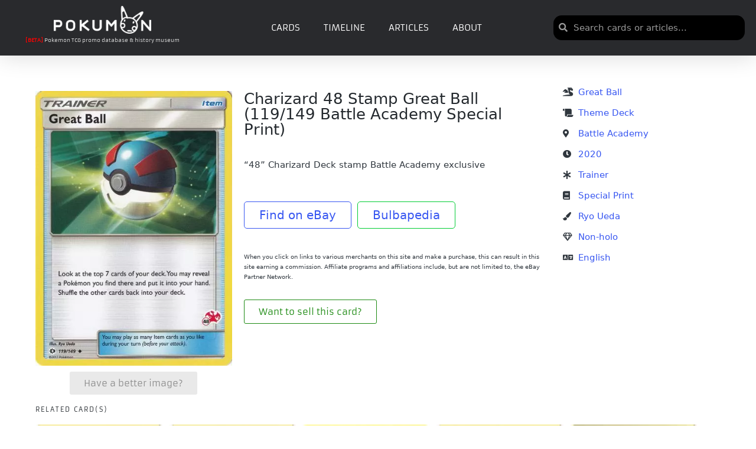

--- FILE ---
content_type: text/html; charset=UTF-8
request_url: https://pokumon.com/card/charizard-48-stamp-great-ball-119-149-battle-academy-special-print/
body_size: 104379
content:
<!DOCTYPE html><html lang="en-US" itemscope itemtype="http://schema.org/WebPage"><head><meta charset="UTF-8"><link rel="profile" href="http://gmpg.org/xfn/11"><link media="all" href="https://cdn6966.templcdn.com/wp-content/cache/autoptimize/css/autoptimize_cce817f43b68bf23a6921388b385c7fb.css" rel="stylesheet"><title>Charizard 48 Stamp Great Ball (119/149 Battle Academy Special Print) - Pokumon</title><meta name="viewport" content="width=device-width, initial-scale=1"><meta name="robots" content="max-snippet:-1,max-image-preview:standard,max-video-preview:-1" /><link rel="canonical" href="https://pokumon.com/card/charizard-48-stamp-great-ball-119-149-battle-academy-special-print/" /><meta name="description" content="“48” Charizard Deck stamp Battle Academy exclusive Find on eBay Bulbapedia…" /><meta property="og:type" content="article" /><meta property="og:locale" content="en_US" /><meta property="og:site_name" content="Pokumon" /><meta property="og:title" content="Charizard 48 Stamp Great Ball (119/149 Battle Academy Special Print)" /><meta property="og:description" content="“48” Charizard Deck stamp Battle Academy exclusive Find on eBay Bulbapedia…" /><meta property="og:url" content="https://pokumon.com/card/charizard-48-stamp-great-ball-119-149-battle-academy-special-print/" /><meta property="og:image" content="https://cdn6966.templcdn.com/wp-content/uploads/2022/01/EN_S719Charizard-48-StampSpecial-Print.jpg" /><meta property="og:image:width" content="399" /><meta property="og:image:height" content="558" /><meta property="article:published_time" content="2024-11-25T21:47:12+00:00" /><meta property="article:modified_time" content="2024-11-25T21:47:12+00:00" /><meta name="twitter:card" content="summary_large_image" /><meta name="twitter:title" content="Charizard 48 Stamp Great Ball (119/149 Battle Academy Special Print)" /><meta name="twitter:description" content="“48” Charizard Deck stamp Battle Academy exclusive Find on eBay Bulbapedia…" /><meta name="twitter:image" content="https://cdn6966.templcdn.com/wp-content/uploads/2022/01/EN_S719Charizard-48-StampSpecial-Print.jpg" /> <script type="application/ld+json">{"@context":"https://schema.org","@graph":[{"@type":"WebSite","@id":"https://pokumon.com/#/schema/WebSite","url":"https://pokumon.com/","name":"Pokumon","description":"Pokemon TCG promo database","inLanguage":"en-US","potentialAction":{"@type":"SearchAction","target":{"@type":"EntryPoint","urlTemplate":"https://pokumon.com/search/{search_term_string}/"},"query-input":"required name=search_term_string"},"publisher":{"@type":"Organization","@id":"https://pokumon.com/#/schema/Organization","name":"Pokumon","url":"https://pokumon.com/","logo":{"@type":"ImageObject","url":"https://cdn6966.templcdn.com/wp-content/uploads/2021/03/pokumon_white_logo.png","contentUrl":"https://cdn6966.templcdn.com/wp-content/uploads/2021/03/pokumon_white_logo.png","width":1919,"height":543}}},{"@type":"WebPage","@id":"https://pokumon.com/card/charizard-48-stamp-great-ball-119-149-battle-academy-special-print/","url":"https://pokumon.com/card/charizard-48-stamp-great-ball-119-149-battle-academy-special-print/","name":"Charizard 48 Stamp Great Ball (119/149 Battle Academy Special Print) - Pokumon","description":"“48” Charizard Deck stamp Battle Academy exclusive Find on eBay Bulbapedia…","inLanguage":"en-US","isPartOf":{"@id":"https://pokumon.com/#/schema/WebSite"},"breadcrumb":{"@type":"BreadcrumbList","@id":"https://pokumon.com/#/schema/BreadcrumbList","itemListElement":[{"@type":"ListItem","position":1,"item":"https://pokumon.com/","name":"Pokumon"},{"@type":"ListItem","position":2,"item":"https://pokumon.com/card/","name":"Archives: Cards"},{"@type":"ListItem","position":3,"item":"https://pokumon.com/category/card/","name":"Category: Card"},{"@type":"ListItem","position":4,"name":"Charizard 48 Stamp Great Ball (119/149 Battle Academy Special Print)"}]},"potentialAction":{"@type":"ReadAction","target":"https://pokumon.com/card/charizard-48-stamp-great-ball-119-149-battle-academy-special-print/"},"datePublished":"2024-11-25T21:47:12+00:00","dateModified":"2024-11-25T21:47:12+00:00"}]}</script> <link rel='dns-prefetch' href='//www.googletagmanager.com' /><link rel='dns-prefetch' href='//pagead2.googlesyndication.com' /><link href='https://fonts.gstatic.com' crossorigin='anonymous' rel='preconnect' /><link rel="alternate" type="application/rss+xml" title="Pokumon &raquo; Feed" href="https://pokumon.com/feed/" /><link rel="alternate" type="application/rss+xml" title="Pokumon &raquo; Comments Feed" href="https://pokumon.com/comments/feed/" /><link rel="alternate" type="application/rss+xml" title="Pokumon &raquo; Charizard 48 Stamp  Great Ball  (119/149 Battle Academy Special Print) Comments Feed" href="https://pokumon.com/card/charizard-48-stamp-great-ball-119-149-battle-academy-special-print/feed/" /><link rel="alternate" title="oEmbed (JSON)" type="application/json+oembed" href="https://pokumon.com/wp-json/oembed/1.0/embed?url=https%3A%2F%2Fpokumon.com%2Fcard%2Fcharizard-48-stamp-great-ball-119-149-battle-academy-special-print%2F" /><link rel="alternate" title="oEmbed (XML)" type="text/xml+oembed" href="https://pokumon.com/wp-json/oembed/1.0/embed?url=https%3A%2F%2Fpokumon.com%2Fcard%2Fcharizard-48-stamp-great-ball-119-149-battle-academy-special-print%2F&#038;format=xml" /><link rel='stylesheet' id='sinatra-dynamic-styles-css' href='https://cdn6966.templcdn.com/wp-content/cache/autoptimize/css/autoptimize_single_fea55aa597f3ae17e8576262e0542f3c.css' media='all' /><link rel='stylesheet' id='elementor-post-644-css' href='https://cdn6966.templcdn.com/wp-content/cache/autoptimize/css/autoptimize_single_3e5a1401afe1cfaeb7f08115415a9753.css' media='all' /><link rel='stylesheet' id='elementor-post-988-css' href='https://cdn6966.templcdn.com/wp-content/cache/autoptimize/css/autoptimize_single_83e21560aec80ab03884a2d87ebab5e5.css' media='all' /><link rel='stylesheet' id='elementor-post-5021-css' href='https://cdn6966.templcdn.com/wp-content/cache/autoptimize/css/autoptimize_single_e0b79bc9c5f73a44ea8b6a8bf12262ae.css' media='all' /><link rel='stylesheet' id='elementor-post-975-css' href='https://cdn6966.templcdn.com/wp-content/cache/autoptimize/css/autoptimize_single_71c2524fe72ac5dcee7023d09ca40333.css' media='all' /><link rel='stylesheet' id='elementor-post-25496-css' href='https://cdn6966.templcdn.com/wp-content/cache/autoptimize/css/autoptimize_single_1d46bb5852eda8af72d35594bb54286a.css' media='all' /><link rel='stylesheet' id='custom-layouts-styles-css' href='https://cdn6966.templcdn.com/wp-content/cache/autoptimize/css/autoptimize_single_43ab240def52e1327f9d359d1b1be5c8.css' media='all' /><link rel='stylesheet' id='elementor-gf-local-roboto-css' href='https://cdn6966.templcdn.com/wp-content/cache/autoptimize/css/autoptimize_single_8071b613bc6260c4062dd8d3bfbfc041.css' media='all' /><link rel='stylesheet' id='elementor-gf-local-robotoslab-css' href='https://cdn6966.templcdn.com/wp-content/cache/autoptimize/css/autoptimize_single_f23c63127e755ae2ff519b0becbc81d6.css' media='all' /><link rel='stylesheet' id='elementor-gf-local-armata-css' href='https://cdn6966.templcdn.com/wp-content/cache/autoptimize/css/autoptimize_single_661c7624db00af9dfe2cead2f60af8d0.css' media='all' /><link rel='stylesheet' id='elementor-gf-local-robotocondensed-css' href='https://cdn6966.templcdn.com/wp-content/cache/autoptimize/css/autoptimize_single_c153b644bf42822549852eb1495f72c7.css' media='all' /> <script src="https://cdn6966.templcdn.com/wp-includes/js/jquery/jquery.min.js" id="jquery-core-js"></script> <script id="pkm-card-js-js-extra">var PKM_CARD_CFG = {"link_style":"impact","impact_irpid":"5586508","utm_source":"","utm_medium":"","utm_campaign":"","affiliate_tag":"","enable_api_lookup":"","pokemontcg_api_key":"","enable_image_proxy":"1","proxy_endpoint":"https://pokumon.com/?pkm_img=","caption_text":"Click to buy on TCGplayer"};
//# sourceURL=pkm-card-js-js-extra</script> <script id="search-filter-elementor-js-extra">var SFE_DATA = {"ajax_url":"https://pokumon.com/wp-admin/admin-ajax.php","home_url":"https://pokumon.com/"};
//# sourceURL=search-filter-elementor-js-extra</script> <script id="search-filter-plugin-build-js-extra">var SF_LDATA = {"ajax_url":"https://pokumon.com/wp-admin/admin-ajax.php","home_url":"https://pokumon.com/","extensions":["search-filter-elementor"]};
//# sourceURL=search-filter-plugin-build-js-extra</script> 
 <script src="https://www.googletagmanager.com/gtag/js?id=G-363EXVCMGB" id="google_gtagjs-js" async></script> <script id="google_gtagjs-js-after">window.dataLayer = window.dataLayer || [];function gtag(){dataLayer.push(arguments);}
gtag("set","linker",{"domains":["pokumon.com"]});
gtag("js", new Date());
gtag("set", "developer_id.dZTNiMT", true);
gtag("config", "G-363EXVCMGB");
//# sourceURL=google_gtagjs-js-after</script> <link rel="https://api.w.org/" href="https://pokumon.com/wp-json/" /><link rel="alternate" title="JSON" type="application/json" href="https://pokumon.com/wp-json/wp/v2/card/50991" /><link rel="EditURI" type="application/rsd+xml" title="RSD" href="https://pokumon.com/xmlrpc.php?rsd" />  <script async src="https://www.googletagmanager.com/gtag/js?id=G-363EXVCMGB"></script> <script>window.dataLayer = window.dataLayer || [];
			function gtag(){dataLayer.push(arguments);}
			gtag('js', new Date());
			gtag('config', 'G-363EXVCMGB');</script> <meta name="generator" content="Site Kit by Google 1.170.0" /><link rel="pingback" href="https://pokumon.com/xmlrpc.php"><meta name="theme-color" content="#3857F1"><meta name="google-adsense-platform-account" content="ca-host-pub-2644536267352236"><meta name="google-adsense-platform-domain" content="sitekit.withgoogle.com"><meta name="generator" content="Elementor 3.34.1; features: additional_custom_breakpoints; settings: css_print_method-external, google_font-enabled, font_display-auto">  <script async src="https://pagead2.googlesyndication.com/pagead/js/adsbygoogle.js?client=ca-pub-2194344990789186&amp;host=ca-host-pub-2644536267352236" crossorigin="anonymous"></script> <link rel="icon" href="https://cdn6966.templcdn.com/wp-content/uploads/2021/03/cropped-pokumon_black_logo-32x32.png" sizes="32x32" /><link rel="icon" href="https://cdn6966.templcdn.com/wp-content/uploads/2021/03/cropped-pokumon_black_logo-192x192.png" sizes="192x192" /><link rel="apple-touch-icon" href="https://cdn6966.templcdn.com/wp-content/uploads/2021/03/cropped-pokumon_black_logo-180x180.png" /><meta name="msapplication-TileImage" content="https://cdn6966.templcdn.com/wp-content/uploads/2021/03/cropped-pokumon_black_logo-270x270.png" /><style id="loftloader-lite-custom-loader">#loftloader-wrapper.pl-imgloading #loader {
	width: 76px;
}
#loftloader-wrapper.pl-imgloading #loader span {
	background-size: cover;
	background-image: url(https://cdn6966.templcdn.com/wp-content/uploads/2021/02/pokumon-02.svg);
}</style></head><body class="wp-singular card-template-default single single-card postid-50991 wp-custom-logo wp-embed-responsive wp-theme-sinatra sinatra-topbar__separators-regular sinatra-layout__fw-stretched sinatra-header-layout-1 sinatra-menu-animation-underline sinatra-header__separators-none si-page-title-align-left comments-open sinatra-no-sidebar entry-media-hover-style-1 sinatra-copyright-layout-1 si-input-supported validate-comment-form si-menu-accessibility loftloader-lite-enabled elementor-default elementor-kit-644 elementor-page-975"><div id="loftloader-wrapper" class="pl-imgloading" data-show-close-time="15000" data-max-load-time="0"><div class="loader-section section-fade"></div><div class="loader-inner"><div id="loader"><div class="imgloading-container"><span class="lazyload" data-bg="https://cdn6966.templcdn.com/wp-content/uploads/2021/02/pokumon-02.svg" style="background-image: url(data:image/svg+xml,%3Csvg%20xmlns=%22http://www.w3.org/2000/svg%22%20viewBox=%220%200%20500%20300%22%3E%3C/svg%3E);"></span></div><img width="76" height="76" data-no-lazy="1" class="skip-lazy" alt="loader image" src="https://cdn6966.templcdn.com/wp-content/uploads/2021/02/pokumon-02.svg"></div></div><div class="loader-close-button" style="display: none;"><span class="screen-reader-text">Close</span><span class="close-des">Heavy server load is causing Pokumon to load slowly! Please be patient</span></div></div><div id="page" class="hfeed site"> <a class="skip-link screen-reader-text" href="#content">Skip to content</a><header id="masthead" class="site-header" role="banner" itemtype="https://schema.org/WPHeader" itemscope="itemscope"><div data-elementor-type="header" data-elementor-id="988" class="elementor elementor-988 elementor-location-header" data-elementor-post-type="elementor_library"><header class="elementor-section elementor-top-section elementor-element elementor-element-48057bc4 elementor-section-full_width elementor-section-content-middle elementor-hidden-mobile elementor-hidden-tablet elementor-section-height-default elementor-section-height-default" data-id="48057bc4" data-element_type="section" data-settings="{&quot;sticky&quot;:&quot;top&quot;,&quot;background_background&quot;:&quot;classic&quot;,&quot;sticky_on&quot;:[&quot;desktop&quot;,&quot;tablet&quot;,&quot;mobile&quot;],&quot;sticky_offset&quot;:0,&quot;sticky_effects_offset&quot;:0,&quot;sticky_anchor_link_offset&quot;:0}"><div class="elementor-container elementor-column-gap-default"><div class="elementor-column elementor-col-33 elementor-top-column elementor-element elementor-element-61378f10" data-id="61378f10" data-element_type="column" data-settings="{&quot;background_background&quot;:&quot;classic&quot;}"><div class="elementor-widget-wrap elementor-element-populated"><div class="elementor-element elementor-element-1d4e8ca2 elementor-widget elementor-widget-theme-site-logo elementor-widget-image" data-id="1d4e8ca2" data-element_type="widget" data-widget_type="theme-site-logo.default"><div class="elementor-widget-container"> <a href="https://pokumon.com"> <img fetchpriority="high" width="768" height="217" src="https://cdn6966.templcdn.com/wp-content/uploads/2021/03/pokumon_white_logo-768x217.png" class="attachment-medium_large size-medium_large wp-image-5016" alt="" srcset="https://cdn6966.templcdn.com/wp-content/uploads/2021/03/pokumon_white_logo-768x217.png 768w, https://cdn6966.templcdn.com/wp-content/uploads/2021/03/pokumon_white_logo-300x85.png 300w, https://cdn6966.templcdn.com/wp-content/uploads/2021/03/pokumon_white_logo-1024x290.png 1024w, https://cdn6966.templcdn.com/wp-content/uploads/2021/03/pokumon_white_logo-1536x435.png 1536w, https://cdn6966.templcdn.com/wp-content/uploads/2021/03/pokumon_white_logo.png 1919w" sizes="(max-width: 768px) 100vw, 768px" /> </a></div></div><div class="elementor-element elementor-element-92b901e elementor-widget elementor-widget-text-editor" data-id="92b901e" data-element_type="widget" data-widget_type="text-editor.default"><div class="elementor-widget-container"><p><strong><span style="color: #ff0000;">[BETA]</span></strong> Pokemon TCG promo database &amp; history museum</p></div></div></div></div><div class="elementor-column elementor-col-33 elementor-top-column elementor-element elementor-element-78b73c43" data-id="78b73c43" data-element_type="column"><div class="elementor-widget-wrap elementor-element-populated"><div class="elementor-element elementor-element-73481289 elementor-nav-menu--stretch elementor-nav-menu__text-align-center elementor-nav-menu--dropdown-mobile elementor-nav-menu__align-center elementor-nav-menu--toggle elementor-nav-menu--burger elementor-widget elementor-widget-nav-menu" data-id="73481289" data-element_type="widget" data-settings="{&quot;full_width&quot;:&quot;stretch&quot;,&quot;layout&quot;:&quot;horizontal&quot;,&quot;submenu_icon&quot;:{&quot;value&quot;:&quot;&lt;i class=\&quot;fas fa-caret-down\&quot;&gt;&lt;\/i&gt;&quot;,&quot;library&quot;:&quot;fa-solid&quot;},&quot;toggle&quot;:&quot;burger&quot;}" data-widget_type="nav-menu.default"><div class="elementor-widget-container"><nav aria-label="Menu" class="elementor-nav-menu--main elementor-nav-menu__container elementor-nav-menu--layout-horizontal e--pointer-underline e--animation-fade"><ul id="menu-1-73481289" class="elementor-nav-menu"><li class="menu-item menu-item-type-post_type menu-item-object-page menu-item-1042"><a href="https://pokumon.com/cards/" class="elementor-item">Cards</a></li><li class="menu-item menu-item-type-post_type menu-item-object-page menu-item-43839"><a href="https://pokumon.com/timeline/" class="elementor-item">Timeline</a></li><li class="menu-item menu-item-type-post_type menu-item-object-page menu-item-7794"><a href="https://pokumon.com/articles/" class="elementor-item">Articles</a></li><li class="menu-item menu-item-type-post_type menu-item-object-page menu-item-43858"><a href="https://pokumon.com/about/" class="elementor-item">About</a></li></ul></nav><div class="elementor-menu-toggle" role="button" tabindex="0" aria-label="Menu Toggle" aria-expanded="false"> <i aria-hidden="true" role="presentation" class="elementor-menu-toggle__icon--open eicon-menu-bar"></i><i aria-hidden="true" role="presentation" class="elementor-menu-toggle__icon--close eicon-close"></i></div><nav class="elementor-nav-menu--dropdown elementor-nav-menu__container" aria-hidden="true"><ul id="menu-2-73481289" class="elementor-nav-menu"><li class="menu-item menu-item-type-post_type menu-item-object-page menu-item-1042"><a href="https://pokumon.com/cards/" class="elementor-item" tabindex="-1">Cards</a></li><li class="menu-item menu-item-type-post_type menu-item-object-page menu-item-43839"><a href="https://pokumon.com/timeline/" class="elementor-item" tabindex="-1">Timeline</a></li><li class="menu-item menu-item-type-post_type menu-item-object-page menu-item-7794"><a href="https://pokumon.com/articles/" class="elementor-item" tabindex="-1">Articles</a></li><li class="menu-item menu-item-type-post_type menu-item-object-page menu-item-43858"><a href="https://pokumon.com/about/" class="elementor-item" tabindex="-1">About</a></li></ul></nav></div></div></div></div><div class="elementor-column elementor-col-33 elementor-top-column elementor-element elementor-element-ac90010" data-id="ac90010" data-element_type="column"><div class="elementor-widget-wrap elementor-element-populated"><div class="elementor-element elementor-element-498d93ff elementor-search-form--skin-minimal elementor-widget elementor-widget-search-form" data-id="498d93ff" data-element_type="widget" data-settings="{&quot;skin&quot;:&quot;minimal&quot;}" data-widget_type="search-form.default"><div class="elementor-widget-container"> <search role="search"><form class="elementor-search-form" action="https://pokumon.com" method="get"><div class="elementor-search-form__container"> <label class="elementor-screen-only" for="elementor-search-form-498d93ff">Search</label><div class="elementor-search-form__icon"> <i aria-hidden="true" class="fas fa-search"></i> <span class="elementor-screen-only">Search</span></div> <input id="elementor-search-form-498d93ff" placeholder="Search cards or articles..." class="elementor-search-form__input" type="search" name="s" value=""></div></form> </search></div></div></div></div></div></header><section class="elementor-section elementor-top-section elementor-element elementor-element-75b326f elementor-hidden-desktop elementor-section-boxed elementor-section-height-default elementor-section-height-default" data-id="75b326f" data-element_type="section" data-settings="{&quot;background_background&quot;:&quot;classic&quot;}"><div class="elementor-container elementor-column-gap-default"><div class="elementor-column elementor-col-16 elementor-top-column elementor-element elementor-element-6fb169b" data-id="6fb169b" data-element_type="column"><div class="elementor-widget-wrap elementor-element-populated"><div class="elementor-element elementor-element-8c1af19 elementor-nav-menu--stretch elementor-nav-menu__text-align-center elementor-nav-menu--toggle elementor-nav-menu--burger elementor-widget elementor-widget-nav-menu" data-id="8c1af19" data-element_type="widget" data-settings="{&quot;layout&quot;:&quot;dropdown&quot;,&quot;full_width&quot;:&quot;stretch&quot;,&quot;submenu_icon&quot;:{&quot;value&quot;:&quot;&lt;i class=\&quot;\&quot;&gt;&lt;\/i&gt;&quot;,&quot;library&quot;:&quot;&quot;},&quot;toggle&quot;:&quot;burger&quot;}" data-widget_type="nav-menu.default"><div class="elementor-widget-container"><div class="elementor-menu-toggle" role="button" tabindex="0" aria-label="Menu Toggle" aria-expanded="false"> <i aria-hidden="true" role="presentation" class="elementor-menu-toggle__icon--open eicon-menu-bar"></i><i aria-hidden="true" role="presentation" class="elementor-menu-toggle__icon--close eicon-close"></i></div><nav class="elementor-nav-menu--dropdown elementor-nav-menu__container" aria-hidden="true"><ul id="menu-2-8c1af19" class="elementor-nav-menu"><li class="menu-item menu-item-type-post_type menu-item-object-page menu-item-1042"><a href="https://pokumon.com/cards/" class="elementor-item" tabindex="-1">Cards</a></li><li class="menu-item menu-item-type-post_type menu-item-object-page menu-item-43839"><a href="https://pokumon.com/timeline/" class="elementor-item" tabindex="-1">Timeline</a></li><li class="menu-item menu-item-type-post_type menu-item-object-page menu-item-7794"><a href="https://pokumon.com/articles/" class="elementor-item" tabindex="-1">Articles</a></li><li class="menu-item menu-item-type-post_type menu-item-object-page menu-item-43858"><a href="https://pokumon.com/about/" class="elementor-item" tabindex="-1">About</a></li></ul></nav></div></div></div></div><div class="elementor-column elementor-col-66 elementor-top-column elementor-element elementor-element-2b371e6" data-id="2b371e6" data-element_type="column"><div class="elementor-widget-wrap elementor-element-populated"><div class="elementor-element elementor-element-61d7151 elementor-widget elementor-widget-theme-site-logo elementor-widget-image" data-id="61d7151" data-element_type="widget" data-widget_type="theme-site-logo.default"><div class="elementor-widget-container"> <a href="https://pokumon.com"> <noscript><img width="300" height="85" src="https://cdn6966.templcdn.com/wp-content/uploads/2021/03/pokumon_white_logo-300x85.png" class="attachment-medium size-medium wp-image-5016" alt="" srcset="https://cdn6966.templcdn.com/wp-content/uploads/2021/03/pokumon_white_logo-300x85.png 300w, https://cdn6966.templcdn.com/wp-content/uploads/2021/03/pokumon_white_logo-1024x290.png 1024w, https://cdn6966.templcdn.com/wp-content/uploads/2021/03/pokumon_white_logo-768x217.png 768w, https://cdn6966.templcdn.com/wp-content/uploads/2021/03/pokumon_white_logo-1536x435.png 1536w, https://cdn6966.templcdn.com/wp-content/uploads/2021/03/pokumon_white_logo.png 1919w" sizes="(max-width: 300px) 100vw, 300px" /></noscript><img width="300" height="85" src='data:image/svg+xml,%3Csvg%20xmlns=%22http://www.w3.org/2000/svg%22%20viewBox=%220%200%20300%2085%22%3E%3C/svg%3E' data-src="https://cdn6966.templcdn.com/wp-content/uploads/2021/03/pokumon_white_logo-300x85.png" class="lazyload attachment-medium size-medium wp-image-5016" alt="" data-srcset="https://cdn6966.templcdn.com/wp-content/uploads/2021/03/pokumon_white_logo-300x85.png 300w, https://cdn6966.templcdn.com/wp-content/uploads/2021/03/pokumon_white_logo-1024x290.png 1024w, https://cdn6966.templcdn.com/wp-content/uploads/2021/03/pokumon_white_logo-768x217.png 768w, https://cdn6966.templcdn.com/wp-content/uploads/2021/03/pokumon_white_logo-1536x435.png 1536w, https://cdn6966.templcdn.com/wp-content/uploads/2021/03/pokumon_white_logo.png 1919w" data-sizes="(max-width: 300px) 100vw, 300px" /> </a></div></div></div></div><div class="elementor-column elementor-col-16 elementor-top-column elementor-element elementor-element-b341f9e" data-id="b341f9e" data-element_type="column"><div class="elementor-widget-wrap elementor-element-populated"><div class="elementor-element elementor-element-36110aa elementor-search-form--skin-full_screen elementor-widget elementor-widget-search-form" data-id="36110aa" data-element_type="widget" data-settings="{&quot;skin&quot;:&quot;full_screen&quot;}" data-widget_type="search-form.default"><div class="elementor-widget-container"> <search role="search"><form class="elementor-search-form" action="https://pokumon.com" method="get"><div class="elementor-search-form__toggle" role="button" tabindex="0" aria-label="Search"> <i aria-hidden="true" class="fas fa-search"></i></div><div class="elementor-search-form__container"> <label class="elementor-screen-only" for="elementor-search-form-36110aa">Search</label> <input id="elementor-search-form-36110aa" placeholder="Search..." class="elementor-search-form__input" type="search" name="s" value=""><div class="dialog-lightbox-close-button dialog-close-button" role="button" tabindex="0" aria-label="Close this search box."> <i aria-hidden="true" class="eicon-close"></i></div></div></form> </search></div></div></div></div></div></section></div></header><div id="main" class="site-main"><div class="si-container"><div id="primary" class="content-area"><main id="content" class="site-content" role="main" itemtype="http://schema.org/WebPageElement" itemprop="mainContentOfPage"><div data-elementor-type="single-post" data-elementor-id="975" class="elementor elementor-975 elementor-location-single post-50991 card type-card status-publish has-post-thumbnail hentry category-card tag-2164 tag-battle-academy tag-english tag-great-ball tag-non-holo tag-ryo-ueda tag-special-print-promos tag-theme-deck tag-trainer holofoil-non-holo language-english promo_set-special-print release_type-theme-deck release_event-battle-academy artist-ryo-ueda cardname-great-ball release_year-2166 card_type-trainer" data-elementor-post-type="elementor_library"><section class="elementor-section elementor-top-section elementor-element elementor-element-94a2e15 elementor-section-boxed elementor-section-height-default elementor-section-height-default" data-id="94a2e15" data-element_type="section"><div class="elementor-container elementor-column-gap-default"><div class="elementor-column elementor-col-25 elementor-top-column elementor-element elementor-element-ae46e80" data-id="ae46e80" data-element_type="column"><div class="elementor-widget-wrap elementor-element-populated"><div class="elementor-element elementor-element-3e96d8a elementor-widget elementor-widget-theme-post-featured-image elementor-widget-image" data-id="3e96d8a" data-element_type="widget" data-widget_type="theme-post-featured-image.default"><div class="elementor-widget-container"> <a href="https://cdn6966.templcdn.com/wp-content/uploads/2022/01/EN_S719Charizard-48-StampSpecial-Print.jpg" data-elementor-open-lightbox="yes" data-elementor-lightbox-description="Great Ball English Battle Academy 2020 Ryo Ueda" data-e-action-hash="#elementor-action%3Aaction%3Dlightbox%26settings%3DeyJpZCI6NDk1NjgsInVybCI6Imh0dHBzOlwvXC9wb2t1bW9uLmNvbVwvd3AtY29udGVudFwvdXBsb2Fkc1wvMjAyMlwvMDFcL0VOX1M3MTlDaGFyaXphcmQtNDgtU3RhbXBTcGVjaWFsLVByaW50LmpwZyJ9"> <noscript><img width="399" height="558" src="https://cdn6966.templcdn.com/wp-content/uploads/2022/01/EN_S719Charizard-48-StampSpecial-Print.jpg" class="attachment-large size-large wp-image-49568" alt="" srcset="https://cdn6966.templcdn.com/wp-content/uploads/2022/01/EN_S719Charizard-48-StampSpecial-Print.jpg 399w, https://cdn6966.templcdn.com/wp-content/uploads/2022/01/EN_S719Charizard-48-StampSpecial-Print-215x300.jpg 215w" sizes="(max-width: 399px) 100vw, 399px" /></noscript><img width="399" height="558" src='data:image/svg+xml,%3Csvg%20xmlns=%22http://www.w3.org/2000/svg%22%20viewBox=%220%200%20399%20558%22%3E%3C/svg%3E' data-src="https://cdn6966.templcdn.com/wp-content/uploads/2022/01/EN_S719Charizard-48-StampSpecial-Print.jpg" class="lazyload attachment-large size-large wp-image-49568" alt="" data-srcset="https://cdn6966.templcdn.com/wp-content/uploads/2022/01/EN_S719Charizard-48-StampSpecial-Print.jpg 399w, https://cdn6966.templcdn.com/wp-content/uploads/2022/01/EN_S719Charizard-48-StampSpecial-Print-215x300.jpg 215w" data-sizes="(max-width: 399px) 100vw, 399px" /> </a></div></div><div class="elementor-element elementor-element-a1a7047 elementor-widget elementor-widget-spacer" data-id="a1a7047" data-element_type="widget" data-widget_type="spacer.default"><div class="elementor-widget-container"><div class="elementor-spacer"><div class="elementor-spacer-inner"></div></div></div></div><div class="elementor-element elementor-element-9f28979 elementor-align-center elementor-widget elementor-widget-button" data-id="9f28979" data-element_type="widget" data-widget_type="button.default"><div class="elementor-widget-container"><div class="elementor-button-wrapper"> <a class="elementor-button elementor-button-link elementor-size-sm" href="#elementor-action%3Aaction%3Dpopup%3Aopen%26settings%3DeyJpZCI6IjYwNTQiLCJ0b2dnbGUiOmZhbHNlfQ%3D%3D"> <span class="elementor-button-content-wrapper"> <span class="elementor-button-text">Have a better image?</span> </span> </a></div></div></div></div></div><div class="elementor-column elementor-col-50 elementor-top-column elementor-element elementor-element-1d14c44" data-id="1d14c44" data-element_type="column"><div class="elementor-widget-wrap elementor-element-populated"><div class="elementor-element elementor-element-af0e7ec elementor-widget elementor-widget-theme-post-title elementor-page-title elementor-widget-heading" data-id="af0e7ec" data-element_type="widget" data-widget_type="theme-post-title.default"><div class="elementor-widget-container"><h3 class="elementor-heading-title elementor-size-default">Charizard 48 Stamp  Great Ball  (119/149 Battle Academy Special Print)</h3></div></div><div class="elementor-element elementor-element-a0bdd07 elementor-widget elementor-widget-theme-post-content" data-id="a0bdd07" data-element_type="widget" data-widget_type="theme-post-content.default"><div class="elementor-widget-container"><p>&#8220;48&#8221; Charizard Deck stamp Battle Academy exclusive</p><p>&nbsp;</p><p><a class="button-demo" href="https://www.ebay.com/sch/i.html?_nkw=Great Ball+119/149+promo&amp;mkcid=1&amp;mkrid=711-53200-19255-0&amp;siteid=0&amp;campid=5338773299&amp;customid=&amp;toolid=10001&amp;mkevt=1" target="_blank" rel="noopener">Find on eBay</a>  <a class="button-demo2" href="https://bulbapedia.bulbagarden.net/wiki/Great_Ball_(Sun_%26_Moon_119)" target="_blank" rel="noopener">Bulbapedia</a></p></div></div><div class="elementor-element elementor-element-d0a25cf elementor-widget elementor-widget-text-editor" data-id="d0a25cf" data-element_type="widget" data-widget_type="text-editor.default"><div class="elementor-widget-container"><p>When you click on links to various merchants on this site and make a purchase, this can result in this site earning a commission. Affiliate programs and affiliations include, but are not limited to, the eBay Partner Network.</p></div></div><div class="elementor-element elementor-element-42487bb elementor-align-left elementor-widget elementor-widget-button" data-id="42487bb" data-element_type="widget" data-widget_type="button.default"><div class="elementor-widget-container"><div class="elementor-button-wrapper"> <a class="elementor-button elementor-button-link elementor-size-sm" href="#elementor-action%3Aaction%3Dpopup%3Aopen%26settings%3DeyJpZCI6IjcwNjE3IiwidG9nZ2xlIjpmYWxzZX0%3D"> <span class="elementor-button-content-wrapper"> <span class="elementor-button-text">Want to sell this card?</span> </span> </a></div></div></div></div></div><div class="elementor-column elementor-col-25 elementor-top-column elementor-element elementor-element-72c2038" data-id="72c2038" data-element_type="column"><div class="elementor-widget-wrap elementor-element-populated"><div class="elementor-element elementor-element-90b0980 elementor-widget elementor-widget-post-info" data-id="90b0980" data-element_type="widget" data-widget_type="post-info.default"><div class="elementor-widget-container"><ul class="elementor-inline-items elementor-icon-list-items elementor-post-info"><li class="elementor-icon-list-item elementor-repeater-item-6d07ff5 elementor-inline-item" itemprop="about"> <span class="elementor-icon-list-icon"> <i aria-hidden="true" class="fas fa-dragon"></i> </span> <span class="elementor-icon-list-text elementor-post-info__item elementor-post-info__item--type-terms"> <span class="elementor-post-info__terms-list"> <a href="https://pokumon.com/cardname/great-ball/" class="elementor-post-info__terms-list-item">Great Ball</a> </span> </span></li></ul></div></div><div class="elementor-element elementor-element-c2ea39f elementor-widget elementor-widget-post-info" data-id="c2ea39f" data-element_type="widget" data-widget_type="post-info.default"><div class="elementor-widget-container"><ul class="elementor-inline-items elementor-icon-list-items elementor-post-info"><li class="elementor-icon-list-item elementor-repeater-item-af4c5e1 elementor-inline-item" itemprop="about"> <span class="elementor-icon-list-icon"> <i aria-hidden="true" class="fas fa-scroll"></i> </span> <span class="elementor-icon-list-text elementor-post-info__item elementor-post-info__item--type-terms"> <span class="elementor-post-info__terms-list"> <a href="https://pokumon.com/release_type/theme-deck/" class="elementor-post-info__terms-list-item">Theme Deck</a> </span> </span></li></ul></div></div><div class="elementor-element elementor-element-036eca9 elementor-widget elementor-widget-post-info" data-id="036eca9" data-element_type="widget" data-widget_type="post-info.default"><div class="elementor-widget-container"><ul class="elementor-inline-items elementor-icon-list-items elementor-post-info"><li class="elementor-icon-list-item elementor-repeater-item-7de9745 elementor-inline-item" itemprop="about"> <span class="elementor-icon-list-icon"> <i aria-hidden="true" class="fas fa-map-marker-alt"></i> </span> <span class="elementor-icon-list-text elementor-post-info__item elementor-post-info__item--type-terms"> <span class="elementor-post-info__terms-list"> <a href="https://pokumon.com/release_event/battle-academy/" class="elementor-post-info__terms-list-item">Battle Academy</a> </span> </span></li></ul></div></div><div class="elementor-element elementor-element-b61a1b4 elementor-widget elementor-widget-post-info" data-id="b61a1b4" data-element_type="widget" data-widget_type="post-info.default"><div class="elementor-widget-container"><ul class="elementor-inline-items elementor-icon-list-items elementor-post-info"><li class="elementor-icon-list-item elementor-repeater-item-56ae617 elementor-inline-item" itemprop="about"> <span class="elementor-icon-list-icon"> <i aria-hidden="true" class="fas fa-clock"></i> </span> <span class="elementor-icon-list-text elementor-post-info__item elementor-post-info__item--type-terms"> <span class="elementor-post-info__terms-list"> <a href="https://pokumon.com/release_year/2020/" class="elementor-post-info__terms-list-item">2020</a> </span> </span></li></ul></div></div><div class="elementor-element elementor-element-a1f673e elementor-widget elementor-widget-post-info" data-id="a1f673e" data-element_type="widget" data-widget_type="post-info.default"><div class="elementor-widget-container"><ul class="elementor-inline-items elementor-icon-list-items elementor-post-info"><li class="elementor-icon-list-item elementor-repeater-item-af4c5e1 elementor-inline-item" itemprop="about"> <span class="elementor-icon-list-icon"> <i aria-hidden="true" class="fas fa-asterisk"></i> </span> <span class="elementor-icon-list-text elementor-post-info__item elementor-post-info__item--type-terms"> <span class="elementor-post-info__terms-list"> <a href="https://pokumon.com/card_type/trainer/" class="elementor-post-info__terms-list-item">Trainer</a> </span> </span></li></ul></div></div><div class="elementor-element elementor-element-c75519c elementor-widget elementor-widget-post-info" data-id="c75519c" data-element_type="widget" data-widget_type="post-info.default"><div class="elementor-widget-container"><ul class="elementor-inline-items elementor-icon-list-items elementor-post-info"><li class="elementor-icon-list-item elementor-repeater-item-1ec31ec elementor-inline-item" itemprop="about"> <span class="elementor-icon-list-icon"> <i aria-hidden="true" class="fas fa-book"></i> </span> <span class="elementor-icon-list-text elementor-post-info__item elementor-post-info__item--type-terms"> <span class="elementor-post-info__terms-list"> <a href="https://pokumon.com/promo_set/special-print/" class="elementor-post-info__terms-list-item">Special Print</a> </span> </span></li></ul></div></div><div class="elementor-element elementor-element-bd1e73a elementor-widget elementor-widget-post-info" data-id="bd1e73a" data-element_type="widget" data-widget_type="post-info.default"><div class="elementor-widget-container"><ul class="elementor-inline-items elementor-icon-list-items elementor-post-info"><li class="elementor-icon-list-item elementor-repeater-item-03c48a0 elementor-inline-item" itemprop="about"> <span class="elementor-icon-list-icon"> <i aria-hidden="true" class="fas fa-paint-brush"></i> </span> <span class="elementor-icon-list-text elementor-post-info__item elementor-post-info__item--type-terms"> <span class="elementor-post-info__terms-list"> <a href="https://pokumon.com/artist/ryo-ueda/" class="elementor-post-info__terms-list-item">Ryo Ueda</a> </span> </span></li></ul></div></div><div class="elementor-element elementor-element-b0585e3 elementor-widget elementor-widget-post-info" data-id="b0585e3" data-element_type="widget" data-widget_type="post-info.default"><div class="elementor-widget-container"><ul class="elementor-inline-items elementor-icon-list-items elementor-post-info"><li class="elementor-icon-list-item elementor-repeater-item-cf3fc85 elementor-inline-item" itemprop="about"> <span class="elementor-icon-list-icon"> <i aria-hidden="true" class="far fa-gem"></i> </span> <span class="elementor-icon-list-text elementor-post-info__item elementor-post-info__item--type-terms"> <span class="elementor-post-info__terms-list"> <a href="https://pokumon.com/holofoil/non-holo/" class="elementor-post-info__terms-list-item">Non-holo</a> </span> </span></li></ul></div></div><div class="elementor-element elementor-element-5f79897 elementor-align-left elementor-widget elementor-widget-post-info" data-id="5f79897" data-element_type="widget" data-widget_type="post-info.default"><div class="elementor-widget-container"><ul class="elementor-inline-items elementor-icon-list-items elementor-post-info"><li class="elementor-icon-list-item elementor-repeater-item-28cb691 elementor-inline-item" itemprop="about"> <span class="elementor-icon-list-icon"> <i aria-hidden="true" class="fas fa-language"></i> </span> <span class="elementor-icon-list-text elementor-post-info__item elementor-post-info__item--type-terms"> <span class="elementor-post-info__terms-list"> <a href="https://pokumon.com/language/english/" class="elementor-post-info__terms-list-item">English</a> </span> </span></li></ul></div></div></div></div></div></section><section class="elementor-section elementor-top-section elementor-element elementor-element-7b33763 dc-has-condition dc-condition-empty elementor-section-boxed elementor-section-height-default elementor-section-height-default" data-id="7b33763" data-element_type="section"><div class="elementor-container elementor-column-gap-default"><div class="elementor-column elementor-col-100 elementor-top-column elementor-element elementor-element-605c81c" data-id="605c81c" data-element_type="column"><div class="elementor-widget-wrap elementor-element-populated"><div class="elementor-element elementor-element-ee29e95 elementor-widget elementor-widget-heading" data-id="ee29e95" data-element_type="widget" data-widget_type="heading.default"><div class="elementor-widget-container"><h6 class="elementor-heading-title elementor-size-default">Related card(s)</h6></div></div><div class="elementor-element elementor-element-fa70e11 elementor-grid-5 elementor-posts--align-center elementor-grid-mobile-2 elementor-grid-tablet-2 elementor-posts--thumbnail-top elementor-widget elementor-widget-posts" data-id="fa70e11" data-element_type="widget" data-settings="{&quot;classic_columns&quot;:&quot;5&quot;,&quot;classic_masonry&quot;:&quot;yes&quot;,&quot;classic_row_gap&quot;:{&quot;unit&quot;:&quot;px&quot;,&quot;size&quot;:32,&quot;sizes&quot;:[]},&quot;classic_columns_mobile&quot;:&quot;2&quot;,&quot;classic_columns_tablet&quot;:&quot;2&quot;,&quot;classic_row_gap_tablet&quot;:{&quot;unit&quot;:&quot;px&quot;,&quot;size&quot;:&quot;&quot;,&quot;sizes&quot;:[]},&quot;classic_row_gap_mobile&quot;:{&quot;unit&quot;:&quot;px&quot;,&quot;size&quot;:&quot;&quot;,&quot;sizes&quot;:[]}}" data-widget_type="posts.classic"><div class="elementor-widget-container"><div class="elementor-posts-container elementor-posts elementor-posts--skin-classic elementor-grid"><article class="elementor-post elementor-grid-item post-51090 card type-card status-publish has-post-thumbnail hentry category-card tag-2164 tag-battle-academy tag-charmander tag-english tag-fire tag-masakazu-fukuda tag-non-holo tag-special-print-promos tag-theme-deck holofoil-non-holo language-english promo_set-special-print release_type-theme-deck release_event-battle-academy artist-masakazu-fukuda cardname-charmander release_year-2166 card_type-fire"> <a class="elementor-post__thumbnail__link" href="https://pokumon.com/card/charizard-42-stamp-charmander-18-147-battle-academy-special-print/" tabindex="-1" ><div class="elementor-post__thumbnail"><noscript><img loading="lazy" width="215" height="300" src="https://cdn6966.templcdn.com/wp-content/uploads/2022/01/EN_S756Charizard-42-StampSpecial-Print-215x300.webp" class="attachment-medium size-medium wp-image-49660" alt="" /></noscript><img loading="lazy" width="215" height="300" src='data:image/svg+xml,%3Csvg%20xmlns=%22http://www.w3.org/2000/svg%22%20viewBox=%220%200%20215%20300%22%3E%3C/svg%3E' data-src="https://cdn6966.templcdn.com/wp-content/uploads/2022/01/EN_S756Charizard-42-StampSpecial-Print-215x300.webp" class="lazyload attachment-medium size-medium wp-image-49660" alt="" /></div> </a><div class="elementor-post__text"><h2 class="elementor-post__title"> <a href="https://pokumon.com/card/charizard-42-stamp-charmander-18-147-battle-academy-special-print/" > Charizard 42 Stamp  Charmander  (18/147 Battle Academy Special Print) </a></h2></div></article><article class="elementor-post elementor-grid-item post-51268 card type-card status-publish has-post-thumbnail hentry category-card tag-2164 tag-battle-academy tag-english tag-mareanie tag-non-holo tag-psychic tag-sanosuke-sakuma tag-special-print-promos tag-theme-deck holofoil-non-holo language-english promo_set-special-print release_type-theme-deck release_event-battle-academy artist-sanosuke-sakuma cardname-mareanie release_year-2166 card_type-psychic"> <a class="elementor-post__thumbnail__link" href="https://pokumon.com/card/mewtwo-stamp-mareanie-105-214-battle-academy-special-print/" tabindex="-1" ><div class="elementor-post__thumbnail"><noscript><img loading="lazy" width="214" height="300" src="https://cdn6966.templcdn.com/wp-content/uploads/2022/01/EN_S864Mewtwo-StampSpecial-Print-214x300.jpg" class="attachment-medium size-medium wp-image-49838" alt="" /></noscript><img loading="lazy" width="214" height="300" src='data:image/svg+xml,%3Csvg%20xmlns=%22http://www.w3.org/2000/svg%22%20viewBox=%220%200%20214%20300%22%3E%3C/svg%3E' data-src="https://cdn6966.templcdn.com/wp-content/uploads/2022/01/EN_S864Mewtwo-StampSpecial-Print-214x300.jpg" class="lazyload attachment-medium size-medium wp-image-49838" alt="" /></div> </a><div class="elementor-post__text"><h2 class="elementor-post__title"> <a href="https://pokumon.com/card/mewtwo-stamp-mareanie-105-214-battle-academy-special-print/" > Mewtwo Stamp  Mareanie  (105/214 Battle Academy Special Print) </a></h2></div></article><article class="elementor-post elementor-grid-item post-51020 card type-card status-publish has-post-thumbnail hentry category-card tag-2164 tag-battle-academy tag-english tag-non-holo tag-ryo-ueda tag-special-print-promos tag-switch tag-theme-deck tag-trainer holofoil-non-holo language-english promo_set-special-print release_type-theme-deck release_event-battle-academy artist-ryo-ueda cardname-switch release_year-2166 card_type-trainer"> <a class="elementor-post__thumbnail__link" href="https://pokumon.com/card/pikachu-36-stamp-switch-132-149-battle-academy-special-print/" tabindex="-1" ><div class="elementor-post__thumbnail"><noscript><img loading="lazy" width="216" height="300" src="https://cdn6966.templcdn.com/wp-content/uploads/2022/01/EN_S725PIkachu-36-StampSpecial-Print-216x300.jpg" class="attachment-medium size-medium wp-image-49598" alt="" /></noscript><img loading="lazy" width="216" height="300" src='data:image/svg+xml,%3Csvg%20xmlns=%22http://www.w3.org/2000/svg%22%20viewBox=%220%200%20216%20300%22%3E%3C/svg%3E' data-src="https://cdn6966.templcdn.com/wp-content/uploads/2022/01/EN_S725PIkachu-36-StampSpecial-Print-216x300.jpg" class="lazyload attachment-medium size-medium wp-image-49598" alt="" /></div> </a><div class="elementor-post__text"><h2 class="elementor-post__title"> <a href="https://pokumon.com/card/pikachu-36-stamp-switch-132-149-battle-academy-special-print/" > PIkachu 36 Stamp  Switch  (132/149 Battle Academy Special Print) </a></h2></div></article><article class="elementor-post elementor-grid-item post-51293 card type-card status-publish has-post-thumbnail hentry category-card tag-2164 tag-battle-academy tag-english tag-lightning tag-non-holo tag-shin-nagasawa tag-special-print-promos tag-theme-deck tag-zebstrika holofoil-non-holo language-english promo_set-special-print release_type-theme-deck release_event-battle-academy artist-shin-nagasawa cardname-zebstrika release_year-2166 card_type-lightning"> <a class="elementor-post__thumbnail__link" href="https://pokumon.com/card/pikachu-16-stamp-zebstrika-45-181-battle-academy-special-print/" tabindex="-1" ><div class="elementor-post__thumbnail"><noscript><img loading="lazy" width="214" height="300" src="https://cdn6966.templcdn.com/wp-content/uploads/2022/01/EN_S882Pikachu-16-StampSpecial-Print-214x300.jpg" class="attachment-medium size-medium wp-image-49863" alt="" /></noscript><img loading="lazy" width="214" height="300" src='data:image/svg+xml,%3Csvg%20xmlns=%22http://www.w3.org/2000/svg%22%20viewBox=%220%200%20214%20300%22%3E%3C/svg%3E' data-src="https://cdn6966.templcdn.com/wp-content/uploads/2022/01/EN_S882Pikachu-16-StampSpecial-Print-214x300.jpg" class="lazyload attachment-medium size-medium wp-image-49863" alt="" /></div> </a><div class="elementor-post__text"><h2 class="elementor-post__title"> <a href="https://pokumon.com/card/pikachu-16-stamp-zebstrika-45-181-battle-academy-special-print/" > Pikachu 16 Stamp  Zebstrika  (45/181 Battle Academy Special Print) </a></h2></div></article><article class="elementor-post elementor-grid-item post-50996 card type-card status-publish has-post-thumbnail hentry category-card tag-2164 tag-battle-academy tag-english tag-great-ball tag-non-holo tag-ryo-ueda tag-special-print-promos tag-theme-deck tag-trainer holofoil-non-holo language-english promo_set-special-print release_type-theme-deck release_event-battle-academy artist-ryo-ueda cardname-great-ball release_year-2166 card_type-trainer"> <a class="elementor-post__thumbnail__link" href="https://pokumon.com/card/pikachu-57-stamp-great-ball-119-149-battle-academy-special-print/" tabindex="-1" ><div class="elementor-post__thumbnail"><noscript><img loading="lazy" width="213" height="300" src="https://cdn6966.templcdn.com/wp-content/uploads/2022/01/EN_S719Pikachu-57-StampSpecial-Print-213x300.jpg" class="attachment-medium size-medium wp-image-49574" alt="" /></noscript><img loading="lazy" width="213" height="300" src='data:image/svg+xml,%3Csvg%20xmlns=%22http://www.w3.org/2000/svg%22%20viewBox=%220%200%20213%20300%22%3E%3C/svg%3E' data-src="https://cdn6966.templcdn.com/wp-content/uploads/2022/01/EN_S719Pikachu-57-StampSpecial-Print-213x300.jpg" class="lazyload attachment-medium size-medium wp-image-49574" alt="" /></div> </a><div class="elementor-post__text"><h2 class="elementor-post__title"> <a href="https://pokumon.com/card/pikachu-57-stamp-great-ball-119-149-battle-academy-special-print/" > Pikachu 57 Stamp  Great Ball  (119/149 Battle Academy Special Print) </a></h2></div></article></div></div></div></div></div></div></section><section class="elementor-section elementor-top-section elementor-element elementor-element-bce419f elementor-section-boxed elementor-section-height-default elementor-section-height-default" data-id="bce419f" data-element_type="section"><div class="elementor-container elementor-column-gap-default"><div class="elementor-column elementor-col-100 elementor-top-column elementor-element elementor-element-7238b29" data-id="7238b29" data-element_type="column"><div class="elementor-widget-wrap elementor-element-populated"><div class="elementor-element elementor-element-57cbfd5 elementor-widget elementor-widget-text-editor" data-id="57cbfd5" data-element_type="widget" data-widget_type="text-editor.default"><div class="elementor-widget-container"> <script async src="https://pagead2.googlesyndication.com/pagead/js/adsbygoogle.js"></script>  <ins class="adsbygoogle"
 style="display:block"
 data-ad-client="ca-pub-2194344990789186"
 data-ad-slot="8769780888"
 data-ad-format="auto"
 data-full-width-responsive="true"></ins> <script>(adsbygoogle = window.adsbygoogle || []).push({});</script> </div></div></div></div></div></section></div></main></div></div></div><footer id="colophon" class="site-footer" role="contentinfo" itemtype="http://schema.org/WPFooter" itemscope="itemscope"><div data-elementor-type="footer" data-elementor-id="5021" class="elementor elementor-5021 elementor-location-footer" data-elementor-post-type="elementor_library"><footer class="elementor-section elementor-top-section elementor-element elementor-element-661c5cdc elementor-section-full_width elementor-section-height-default elementor-section-height-default" data-id="661c5cdc" data-element_type="section"><div class="elementor-container elementor-column-gap-custom"><div class="elementor-column elementor-col-25 elementor-top-column elementor-element elementor-element-7ae23b50" data-id="7ae23b50" data-element_type="column"><div class="elementor-widget-wrap elementor-element-populated"><div class="elementor-element elementor-element-74ae1d5f elementor-widget elementor-widget-image" data-id="74ae1d5f" data-element_type="widget" data-widget_type="image.default"><div class="elementor-widget-container"> <a href="https://pokumon.com"> <noscript><img width="300" height="85" src="https://cdn6966.templcdn.com/wp-content/uploads/2021/03/pokumon_white_logo-300x85.png" class="attachment-medium size-medium wp-image-5016" alt="" srcset="https://cdn6966.templcdn.com/wp-content/uploads/2021/03/pokumon_white_logo-300x85.png 300w, https://cdn6966.templcdn.com/wp-content/uploads/2021/03/pokumon_white_logo-1024x290.png 1024w, https://cdn6966.templcdn.com/wp-content/uploads/2021/03/pokumon_white_logo-768x217.png 768w, https://cdn6966.templcdn.com/wp-content/uploads/2021/03/pokumon_white_logo-1536x435.png 1536w, https://cdn6966.templcdn.com/wp-content/uploads/2021/03/pokumon_white_logo.png 1919w" sizes="(max-width: 300px) 100vw, 300px" /></noscript><img width="300" height="85" src='data:image/svg+xml,%3Csvg%20xmlns=%22http://www.w3.org/2000/svg%22%20viewBox=%220%200%20300%2085%22%3E%3C/svg%3E' data-src="https://cdn6966.templcdn.com/wp-content/uploads/2021/03/pokumon_white_logo-300x85.png" class="lazyload attachment-medium size-medium wp-image-5016" alt="" data-srcset="https://cdn6966.templcdn.com/wp-content/uploads/2021/03/pokumon_white_logo-300x85.png 300w, https://cdn6966.templcdn.com/wp-content/uploads/2021/03/pokumon_white_logo-1024x290.png 1024w, https://cdn6966.templcdn.com/wp-content/uploads/2021/03/pokumon_white_logo-768x217.png 768w, https://cdn6966.templcdn.com/wp-content/uploads/2021/03/pokumon_white_logo-1536x435.png 1536w, https://cdn6966.templcdn.com/wp-content/uploads/2021/03/pokumon_white_logo.png 1919w" data-sizes="(max-width: 300px) 100vw, 300px" /> </a></div></div><div class="elementor-element elementor-element-ecff60b elementor-widget elementor-widget-text-editor" data-id="ecff60b" data-element_type="widget" data-widget_type="text-editor.default"><div class="elementor-widget-container"><p>Pokumon is a labor of love that seeks to archive the TCG&#8217;s multi-decade history. Please consider contributing to our research or hosting costs.</p></div></div></div></div><div class="elementor-column elementor-col-25 elementor-top-column elementor-element elementor-element-3e2fbe19" data-id="3e2fbe19" data-element_type="column"><div class="elementor-widget-wrap elementor-element-populated"><div class="elementor-element elementor-element-6b893b2d elementor-widget elementor-widget-heading" data-id="6b893b2d" data-element_type="widget" data-widget_type="heading.default"><div class="elementor-widget-container"><h4 class="elementor-heading-title elementor-size-default">About</h4></div></div><div class="elementor-element elementor-element-fbdd9c9 elementor-widget elementor-widget-text-editor" data-id="fbdd9c9" data-element_type="widget" data-widget_type="text-editor.default"><div class="elementor-widget-container"><p><a href="https://pokumon.com/about/">About Us</a></p><p><a href="https://pokumon.com/?page_id=3">Privacy Policy</a></p></div></div></div></div><div class="elementor-column elementor-col-25 elementor-top-column elementor-element elementor-element-3fa6b5dc" data-id="3fa6b5dc" data-element_type="column"><div class="elementor-widget-wrap elementor-element-populated"><div class="elementor-element elementor-element-4851d33 elementor-widget elementor-widget-heading" data-id="4851d33" data-element_type="widget" data-widget_type="heading.default"><div class="elementor-widget-container"><h4 class="elementor-heading-title elementor-size-default">Contribute</h4></div></div><div class="elementor-element elementor-element-36deda1 elementor-widget elementor-widget-text-editor" data-id="36deda1" data-element_type="widget" data-widget_type="text-editor.default"><div class="elementor-widget-container"><p><a href="https://pokumon.com/?page_id=8100">Write Articles</a></p><p><a href="https://pokumon.com/cards/?_sft_imagedetail=missing-image">Provide Missing Card Images</a></p></div></div><div class="elementor-element elementor-element-a9f3aac elementor-widget elementor-widget-html" data-id="a9f3aac" data-element_type="widget" data-widget_type="html.default"><div class="elementor-widget-container"><form action="https://www.paypal.com/donate" method="post" target="_top"> <input type="hidden" name="hosted_button_id" value="R4PB58CKLNBBA" /> <input type="image" src="https://www.paypalobjects.com/en_US/i/btn/btn_donateCC_LG.gif" border="0" name="submit" title="PayPal - The safer, easier way to pay online!" alt="Donate with PayPal button" /> <noscript><img loading="lazy" alt="" border="0" src="https://www.paypal.com/en_US/i/scr/pixel.gif" width="1" height="1" /></noscript><img class="lazyload" loading="lazy" alt="" border="0" src='data:image/svg+xml,%3Csvg%20xmlns=%22http://www.w3.org/2000/svg%22%20viewBox=%220%200%201%201%22%3E%3C/svg%3E' data-src="https://www.paypal.com/en_US/i/scr/pixel.gif" width="1" height="1" /></form></div></div></div></div><div class="elementor-column elementor-col-25 elementor-top-column elementor-element elementor-element-6a5b2211" data-id="6a5b2211" data-element_type="column"><div class="elementor-widget-wrap elementor-element-populated"></div></div></div></footer><section class="elementor-section elementor-top-section elementor-element elementor-element-3a905c2 elementor-section-boxed elementor-section-height-default elementor-section-height-default" data-id="3a905c2" data-element_type="section"><div class="elementor-container elementor-column-gap-default"><div class="elementor-column elementor-col-100 elementor-top-column elementor-element elementor-element-f495201" data-id="f495201" data-element_type="column"><div class="elementor-widget-wrap elementor-element-populated"><div class="elementor-element elementor-element-e693f05 elementor-widget elementor-widget-text-editor" data-id="e693f05" data-element_type="widget" data-widget_type="text-editor.default"><div class="elementor-widget-container"><p>The literal and graphical information presented on this website about the Pokémon Trading Card Game, including card images and text, is copyright The Pokémon Company (Pokémon), Nintendo, Game Freak, Creatures, and/or Wizards. This website is not produced by, endorsed by, supported by, or affiliated with Pokémon, Nintendo, Game Freak, Creatures, or Wizards.</p><p>When you click on links to various merchants on this site and make a purchase, this can result in this site earning a commission. Affiliate programs and affiliations include, but are not limited to, the eBay Partner Network.</p></div></div></div></div></div></section><section class="elementor-section elementor-top-section elementor-element elementor-element-6e755a5e elementor-section-full_width elementor-section-height-min-height elementor-section-content-middle elementor-section-height-default elementor-section-items-middle" data-id="6e755a5e" data-element_type="section" data-settings="{&quot;background_background&quot;:&quot;classic&quot;}"><div class="elementor-container elementor-column-gap-no"><div class="elementor-column elementor-col-100 elementor-top-column elementor-element elementor-element-28ddc5cd" data-id="28ddc5cd" data-element_type="column"><div class="elementor-widget-wrap elementor-element-populated"><div class="elementor-element elementor-element-74b5fd56 elementor-widget elementor-widget-heading" data-id="74b5fd56" data-element_type="widget" data-widget_type="heading.default"><div class="elementor-widget-container"><p class="elementor-heading-title elementor-size-default">© Pokumon 2020 - 2026</p></div></div></div></div></div></section></div></footer></div> <a href="#" id="si-scroll-top" class="si-smooth-scroll" title="Scroll to Top" > <span class="si-scroll-icon" aria-hidden="true"> <svg class="si-icon top-icon" xmlns="http://www.w3.org/2000/svg" width="32" height="32" viewBox="0 0 32 32"><path d="M24.958 18.491l-8.008-8.008c-0.534-0.534-1.335-0.534-1.868 0l-8.008 8.008c-0.534 0.534-0.534 1.335 0 1.868s1.335 0.534 1.868 0l7.074-7.074 7.074 7.074c0.267 0.267 0.667 0.4 0.934 0.4s0.667-0.133 0.934-0.4c0.534-0.534 0.534-1.335 0-1.868z"></path></svg> <svg class="si-icon" xmlns="http://www.w3.org/2000/svg" width="32" height="32" viewBox="0 0 32 32"><path d="M24.958 18.491l-8.008-8.008c-0.534-0.534-1.335-0.534-1.868 0l-8.008 8.008c-0.534 0.534-0.534 1.335 0 1.868s1.335 0.534 1.868 0l7.074-7.074 7.074 7.074c0.267 0.267 0.667 0.4 0.934 0.4s0.667-0.133 0.934-0.4c0.534-0.534 0.534-1.335 0-1.868z"></path></svg> </span> <span class="screen-reader-text">Scroll to Top</span> </a> <script type="speculationrules">{"prefetch":[{"source":"document","where":{"and":[{"href_matches":"/*"},{"not":{"href_matches":["/wp-*.php","/wp-admin/*","/wp-content/uploads/*","/wp-content/*","/wp-content/plugins/*","/wp-content/themes/sinatra/*","/*\\?(.+)"]}},{"not":{"selector_matches":"a[rel~=\"nofollow\"]"}},{"not":{"selector_matches":".no-prefetch, .no-prefetch a"}}]},"eagerness":"conservative"}]}</script> <div data-elementor-type="popup" data-elementor-id="6054" class="elementor elementor-6054 elementor-location-popup" data-elementor-settings="{&quot;entrance_animation&quot;:&quot;fadeIn&quot;,&quot;entrance_animation_duration&quot;:{&quot;unit&quot;:&quot;px&quot;,&quot;size&quot;:1.2,&quot;sizes&quot;:[]},&quot;a11y_navigation&quot;:&quot;yes&quot;,&quot;timing&quot;:[]}" data-elementor-post-type="elementor_library"><section class="elementor-section elementor-top-section elementor-element elementor-element-2ab3ea32 elementor-section-boxed elementor-section-height-default elementor-section-height-default" data-id="2ab3ea32" data-element_type="section" data-settings="{&quot;background_background&quot;:&quot;classic&quot;}"><div class="elementor-background-overlay"></div><div class="elementor-container elementor-column-gap-default"><div class="elementor-column elementor-col-50 elementor-top-column elementor-element elementor-element-4feb9736" data-id="4feb9736" data-element_type="column"><div class="elementor-widget-wrap elementor-element-populated"><div class="elementor-element elementor-element-14d394c0 elementor-widget elementor-widget-heading" data-id="14d394c0" data-element_type="widget" data-widget_type="heading.default"><div class="elementor-widget-container"><h2 class="elementor-heading-title elementor-size-default">Have a better card image, spotted an error, or just general feedback?</h2></div></div><div class="elementor-element elementor-element-1508f0bb elementor-widget elementor-widget-heading" data-id="1508f0bb" data-element_type="widget" data-widget_type="heading.default"><div class="elementor-widget-container"><h2 class="elementor-heading-title elementor-size-default">We appreciate you contributing to making Pokumon more complete!</h2></div></div><div class="elementor-element elementor-element-683f4076 elementor-button-align-stretch elementor-widget elementor-widget-form" data-id="683f4076" data-element_type="widget" data-settings="{&quot;step_next_label&quot;:&quot;Next&quot;,&quot;step_previous_label&quot;:&quot;Previous&quot;,&quot;button_width&quot;:&quot;100&quot;,&quot;step_type&quot;:&quot;number_text&quot;,&quot;step_icon_shape&quot;:&quot;circle&quot;}" data-widget_type="form.default"><div class="elementor-widget-container"><form class="elementor-form" method="post" id="card_detail_submission" name="Card Detail Form"> <input type="hidden" name="post_id" value="6054"/> <input type="hidden" name="form_id" value="683f4076"/> <input type="hidden" name="referer_title" value="Non-holo Dugtrio (5/100 Earth Shower Theme Deck Special Print) - Pokumon" /> <input type="hidden" name="queried_id" value="34955"/><div class="elementor-form-fields-wrapper elementor-labels-above"><div class="elementor-field-type-textarea elementor-field-group elementor-column elementor-field-group-info_id elementor-col-100"> <label for="form-field-info_id" class="elementor-field-label"> Info </label><textarea class="elementor-field-textual elementor-field  elementor-size-sm" name="form_fields[info_id]" id="form-field-info_id" rows="4" placeholder="Put any feedback, errors spotted, or suggestions here"></textarea></div><div class="elementor-field-type-url elementor-field-group elementor-column elementor-field-group-url_id elementor-col-100"> <label for="form-field-url_id" class="elementor-field-label"> Image URL / Link </label> <input size="1" type="url" name="form_fields[url_id]" id="form-field-url_id" class="elementor-field elementor-size-sm  elementor-field-textual" placeholder="Insert card image link here"></div><div class="elementor-field-type-email elementor-field-group elementor-column elementor-field-group-email_id elementor-col-100 elementor-field-required"> <label for="form-field-email_id" class="elementor-field-label"> Email </label> <input size="1" type="email" name="form_fields[email_id]" id="form-field-email_id" class="elementor-field elementor-size-sm  elementor-field-textual" placeholder="Your Email" required="required"></div><div class="elementor-field-type-text elementor-field-group elementor-column elementor-field-group-credit_link elementor-col-100"> <label for="form-field-credit_link" class="elementor-field-label"> Credit Link / Social Media (optional) </label> <input size="1" type="text" name="form_fields[credit_link]" id="form-field-credit_link" class="elementor-field elementor-size-sm  elementor-field-textual" placeholder="Social media handle or website link for crediting you!"></div><div class="elementor-field-group elementor-column elementor-field-type-submit elementor-col-100 e-form__buttons"> <button class="elementor-button elementor-size-sm" type="submit"> <span class="elementor-button-content-wrapper"> <span class="elementor-button-text">Submit</span> </span> </button></div></div></form></div></div></div></div><div class="elementor-column elementor-col-50 elementor-top-column elementor-element elementor-element-23f80255" data-id="23f80255" data-element_type="column"><div class="elementor-widget-wrap elementor-element-populated"><div class="elementor-element elementor-element-4653fe77 elementor-widget elementor-widget-image" data-id="4653fe77" data-element_type="widget" data-settings="{&quot;_animation&quot;:&quot;none&quot;,&quot;_animation_delay&quot;:200}" data-widget_type="image.default"><div class="elementor-widget-container"> <noscript><img loading="lazy" width="1024" height="290" src="https://cdn6966.templcdn.com/wp-content/uploads/2021/03/pokumon_white_logo-1024x290.png" class="attachment-large size-large wp-image-5016" alt="" srcset="https://cdn6966.templcdn.com/wp-content/uploads/2021/03/pokumon_white_logo-1024x290.png 1024w, https://cdn6966.templcdn.com/wp-content/uploads/2021/03/pokumon_white_logo-300x85.png 300w, https://cdn6966.templcdn.com/wp-content/uploads/2021/03/pokumon_white_logo-768x217.png 768w, https://cdn6966.templcdn.com/wp-content/uploads/2021/03/pokumon_white_logo-1536x435.png 1536w, https://cdn6966.templcdn.com/wp-content/uploads/2021/03/pokumon_white_logo.png 1919w" sizes="(max-width: 1024px) 100vw, 1024px" /></noscript><img loading="lazy" width="1024" height="290" src='data:image/svg+xml,%3Csvg%20xmlns=%22http://www.w3.org/2000/svg%22%20viewBox=%220%200%201024%20290%22%3E%3C/svg%3E' data-src="https://cdn6966.templcdn.com/wp-content/uploads/2021/03/pokumon_white_logo-1024x290.png" class="lazyload attachment-large size-large wp-image-5016" alt="" data-srcset="https://cdn6966.templcdn.com/wp-content/uploads/2021/03/pokumon_white_logo-1024x290.png 1024w, https://cdn6966.templcdn.com/wp-content/uploads/2021/03/pokumon_white_logo-300x85.png 300w, https://cdn6966.templcdn.com/wp-content/uploads/2021/03/pokumon_white_logo-768x217.png 768w, https://cdn6966.templcdn.com/wp-content/uploads/2021/03/pokumon_white_logo-1536x435.png 1536w, https://cdn6966.templcdn.com/wp-content/uploads/2021/03/pokumon_white_logo.png 1919w" data-sizes="(max-width: 1024px) 100vw, 1024px" /></div></div></div></div></div></section></div><div data-elementor-type="popup" data-elementor-id="70617" class="elementor elementor-70617 elementor-location-popup" data-elementor-settings="{&quot;entrance_animation&quot;:&quot;fadeIn&quot;,&quot;entrance_animation_duration&quot;:{&quot;unit&quot;:&quot;px&quot;,&quot;size&quot;:1.2,&quot;sizes&quot;:[]},&quot;a11y_navigation&quot;:&quot;yes&quot;,&quot;timing&quot;:[]}" data-elementor-post-type="elementor_library"><section class="elementor-section elementor-top-section elementor-element elementor-element-2e18ec8b elementor-section-boxed elementor-section-height-default elementor-section-height-default" data-id="2e18ec8b" data-element_type="section" data-settings="{&quot;background_background&quot;:&quot;classic&quot;}"><div class="elementor-background-overlay"></div><div class="elementor-container elementor-column-gap-default"><div class="elementor-column elementor-col-50 elementor-top-column elementor-element elementor-element-59d98546" data-id="59d98546" data-element_type="column"><div class="elementor-widget-wrap elementor-element-populated"><div class="elementor-element elementor-element-2b27188f elementor-widget elementor-widget-heading" data-id="2b27188f" data-element_type="widget" data-widget_type="heading.default"><div class="elementor-widget-container"><h2 class="elementor-heading-title elementor-size-default">Do you have Pokemon cards or a collection you'd like to sell?</h2></div></div><div class="elementor-element elementor-element-1c7355fe elementor-widget elementor-widget-heading" data-id="1c7355fe" data-element_type="widget" data-widget_type="heading.default"><div class="elementor-widget-container"><h2 class="elementor-heading-title elementor-size-default">Tell us more about your cards and we'll connect you to a purchaser! Please note that the purchasing services are administered by a 3rd party and Pokumon is just facilitating the communication. We are not responsible for any negotiations, pricing, or actual sales.</h2></div></div><div class="elementor-element elementor-element-2af8fb6a elementor-button-align-stretch elementor-widget elementor-widget-form" data-id="2af8fb6a" data-element_type="widget" data-settings="{&quot;step_next_label&quot;:&quot;Next&quot;,&quot;step_previous_label&quot;:&quot;Previous&quot;,&quot;button_width&quot;:&quot;100&quot;,&quot;step_type&quot;:&quot;number_text&quot;,&quot;step_icon_shape&quot;:&quot;circle&quot;}" data-widget_type="form.default"><div class="elementor-widget-container"><form class="elementor-form" method="post" id="purchase_card" name="Purchase Form"> <input type="hidden" name="post_id" value="70617"/> <input type="hidden" name="form_id" value="2af8fb6a"/> <input type="hidden" name="referer_title" value="Non-holo Dugtrio (5/100 Earth Shower Theme Deck Special Print) - Pokumon" /> <input type="hidden" name="queried_id" value="34955"/><div class="elementor-form-fields-wrapper elementor-labels-above"><div class="elementor-field-type-textarea elementor-field-group elementor-column elementor-field-group-info_id elementor-col-100"> <label for="form-field-info_id" class="elementor-field-label"> Description </label><textarea class="elementor-field-textual elementor-field  elementor-size-sm" name="form_fields[info_id]" id="form-field-info_id" rows="4" placeholder="Tell us a little bit about yourself and your collection"></textarea></div><div class="elementor-field-type-url elementor-field-group elementor-column elementor-field-group-url_id elementor-col-100"> <label for="form-field-url_id" class="elementor-field-label"> Image URL / Link </label> <input size="1" type="url" name="form_fields[url_id]" id="form-field-url_id" class="elementor-field elementor-size-sm  elementor-field-textual" placeholder="Use a service like imgur.com to upload images of your card(s)"></div><div class="elementor-field-type-email elementor-field-group elementor-column elementor-field-group-email_id elementor-col-100 elementor-field-required"> <label for="form-field-email_id" class="elementor-field-label"> Email </label> <input size="1" type="email" name="form_fields[email_id]" id="form-field-email_id" class="elementor-field elementor-size-sm  elementor-field-textual" placeholder="Your Email" required="required"></div><div class="elementor-field-group elementor-column elementor-field-type-submit elementor-col-100 e-form__buttons"> <button class="elementor-button elementor-size-sm" type="submit"> <span class="elementor-button-content-wrapper"> <span class="elementor-button-text">Submit</span> </span> </button></div></div></form></div></div></div></div><div class="elementor-column elementor-col-50 elementor-top-column elementor-element elementor-element-6f870a31" data-id="6f870a31" data-element_type="column"><div class="elementor-widget-wrap elementor-element-populated"><div class="elementor-element elementor-element-1d4a1f3a elementor-widget elementor-widget-image" data-id="1d4a1f3a" data-element_type="widget" data-settings="{&quot;_animation&quot;:&quot;none&quot;,&quot;_animation_delay&quot;:200}" data-widget_type="image.default"><div class="elementor-widget-container"> <noscript><img loading="lazy" width="1024" height="290" src="https://cdn6966.templcdn.com/wp-content/uploads/2023/01/pokumon_white_logo-1024x290.png" class="attachment-large size-large wp-image-70616" alt="" srcset="https://cdn6966.templcdn.com/wp-content/uploads/2023/01/pokumon_white_logo-1024x290.png 1024w, https://cdn6966.templcdn.com/wp-content/uploads/2023/01/pokumon_white_logo-300x85.png 300w, https://cdn6966.templcdn.com/wp-content/uploads/2023/01/pokumon_white_logo-768x217.png 768w, https://cdn6966.templcdn.com/wp-content/uploads/2023/01/pokumon_white_logo-1536x435.png 1536w, https://cdn6966.templcdn.com/wp-content/uploads/2023/01/pokumon_white_logo.png 1919w" sizes="(max-width: 1024px) 100vw, 1024px" /></noscript><img loading="lazy" width="1024" height="290" src='data:image/svg+xml,%3Csvg%20xmlns=%22http://www.w3.org/2000/svg%22%20viewBox=%220%200%201024%20290%22%3E%3C/svg%3E' data-src="https://cdn6966.templcdn.com/wp-content/uploads/2023/01/pokumon_white_logo-1024x290.png" class="lazyload attachment-large size-large wp-image-70616" alt="" data-srcset="https://cdn6966.templcdn.com/wp-content/uploads/2023/01/pokumon_white_logo-1024x290.png 1024w, https://cdn6966.templcdn.com/wp-content/uploads/2023/01/pokumon_white_logo-300x85.png 300w, https://cdn6966.templcdn.com/wp-content/uploads/2023/01/pokumon_white_logo-768x217.png 768w, https://cdn6966.templcdn.com/wp-content/uploads/2023/01/pokumon_white_logo-1536x435.png 1536w, https://cdn6966.templcdn.com/wp-content/uploads/2023/01/pokumon_white_logo.png 1919w" data-sizes="(max-width: 1024px) 100vw, 1024px" /></div></div></div></div></div></section></div><div data-elementor-type="popup" data-elementor-id="25496" class="elementor elementor-25496 elementor-location-popup" data-elementor-settings="{&quot;entrance_animation&quot;:&quot;fadeInRight&quot;,&quot;exit_animation&quot;:&quot;fadeInRight&quot;,&quot;entrance_animation_duration&quot;:{&quot;unit&quot;:&quot;px&quot;,&quot;size&quot;:0.5,&quot;sizes&quot;:[]},&quot;prevent_scroll&quot;:&quot;yes&quot;,&quot;a11y_navigation&quot;:&quot;yes&quot;,&quot;triggers&quot;:[],&quot;timing&quot;:[]}" data-elementor-post-type="elementor_library"><section class="elementor-section elementor-top-section elementor-element elementor-element-6ca9159d elementor-section-height-min-height elementor-section-content-space-between elementor-section-full_width elementor-section-items-top elementor-section-height-default" data-id="6ca9159d" data-element_type="section" data-settings="{&quot;background_background&quot;:&quot;classic&quot;}"><div class="elementor-background-overlay"></div><div class="elementor-container elementor-column-gap-default"><div class="elementor-column elementor-col-100 elementor-top-column elementor-element elementor-element-7032bc11" data-id="7032bc11" data-element_type="column"><div class="elementor-widget-wrap elementor-element-populated"><div class="elementor-element elementor-element-6c7fa642 elementor-view-stacked elementor-shape-square elementor-widget elementor-widget-icon" data-id="6c7fa642" data-element_type="widget" data-widget_type="icon.default"><div class="elementor-widget-container"><div class="elementor-icon-wrapper"> <a class="elementor-icon" href="#elementor-action%3Aaction%3Dpopup%3Aclose%26settings%3DeyJkb19ub3Rfc2hvd19hZ2FpbiI6IiJ9"> <svg xmlns="http://www.w3.org/2000/svg" id="a3764f6b-d60e-4c82-b635-15a2a285578b" data-name="Layer 1" width="19.373" height="18.4536" viewBox="0 0 19.373 18.4536"><polygon points="19.373 1.454 18 0 9.687 7.852 1.373 0 0 1.454 8.23 9.227 0 17 1.373 18.454 9.687 10.602 18 18.454 19.373 17 11.143 9.227 19.373 1.454"></polygon></svg> </a></div></div></div><div class="elementor-element elementor-element-943e292 elementor-widget elementor-widget-spacer" data-id="943e292" data-element_type="widget" data-widget_type="spacer.default"><div class="elementor-widget-container"><div class="elementor-spacer"><div class="elementor-spacer-inner"></div></div></div></div><div class="elementor-element elementor-element-fe6236f elementor-widget elementor-widget-shortcode" data-id="fe6236f" data-element_type="widget" data-widget_type="shortcode.default"><div class="elementor-widget-container"><div class="elementor-shortcode"><form data-sf-form-id='948' data-is-rtl='0' data-maintain-state='' data-results-url='https://pokumon.com/cards/' data-ajax-url='https://pokumon.com/cards/?sf_data=all' data-ajax-form-url='https://pokumon.com/?sfid=948&amp;sf_action=get_data&amp;sf_data=form' data-display-result-method='custom_layouts' data-use-history-api='1' data-template-loaded='0' data-lang-code='en' data-ajax='1' data-ajax-data-type='html' data-ajax-links-selector='.search-filter-results-948 .cl-pagination a' data-ajax-target='.search-filter-results-948' data-ajax-pagination-type='infinite_scroll' data-show-scroll-loader='1' data-infinite-scroll-trigger='-100' data-update-ajax-url='1' data-only-results-ajax='1' data-scroll-to-pos='0' data-init-paged='1' data-auto-update='' data-auto-count='1' action='https://pokumon.com/cards/' method='post' class='searchandfilter' id='search-filter-form-948' autocomplete='off' data-instance-count='1'><ul><li class="sf-field-submit" data-sf-field-name="submit" data-sf-field-type="submit" data-sf-field-input-type=""><input type="submit" name="_sf_submit" value="Search / Filter"></li><li class="sf-field-taxonomy-cardname" data-sf-field-name="_sft_cardname" data-sf-field-type="taxonomy" data-sf-field-input-type="multiselect" data-sf-combobox="1" data-sf-combobox-nrm="No cards with this name" data-sf-term-rewrite='["https:\/\/pokumon.com\/cardname\/[0]\/"]'><h4>Quick Search</h4> <label> <select data-combobox="1" data-combobox-nrm="No cards with this name" data-placeholder="Search for a card..." data-operator="or" multiple="multiple" name="_sft_cardname[]" class="sf-input-select" title=""><option class="sf-level-0 sf-item-1982" data-sf-count="1" data-sf-depth="0" value="20-damage-from-confusion">20 Damage from Confusion&nbsp;&nbsp;(1)</option><option class="sf-level-0 sf-item-1984" data-sf-count="1" data-sf-depth="0" value="3-deck-battle">3 Deck Battle&nbsp;&nbsp;(1)</option><option class="sf-level-0 sf-item-1986" data-sf-count="1" data-sf-depth="0" value="3-vs-3-dugtrio-team-battle">3 vs 3 Dugtrio Team Battle&nbsp;&nbsp;(1)</option><option class="sf-level-0 sf-item-1979" data-sf-count="1" data-sf-depth="0" value="4-prize-battle">4 Prize Battle&nbsp;&nbsp;(1)</option><option class="sf-level-0 sf-item-2798" data-sf-count="1" data-sf-depth="0" value="abareru-kun">Abareru-kun&nbsp;&nbsp;(1)</option><option class="sf-level-0 sf-item-5260" data-sf-count="1" data-sf-depth="0" value="abomasnow">Abomasnow&nbsp;&nbsp;(1)</option><option class="sf-level-0 sf-item-1258" data-sf-count="5" data-sf-depth="0" value="abra">Abra&nbsp;&nbsp;(5)</option><option class="sf-level-0 sf-item-976" data-sf-count="18" data-sf-depth="0" value="absol">Absol&nbsp;&nbsp;(18)</option><option class="sf-level-0 sf-item-5498" data-sf-count="3" data-sf-depth="0" value="accelgor">Accelgor&nbsp;&nbsp;(3)</option><option class="sf-level-0 sf-item-5689" data-sf-count="4" data-sf-depth="0" value="ace-trainer">Ace Trainer&nbsp;&nbsp;(4)</option><option class="sf-level-0 sf-item-2288" data-sf-count="8" data-sf-depth="0" value="acerola">Acerola&nbsp;&nbsp;(8)</option><option class="sf-level-0 sf-item-2252" data-sf-count="5" data-sf-depth="0" value="acro-bike">Acro Bike&nbsp;&nbsp;(5)</option><option class="sf-level-0 sf-item-8418" data-sf-count="2" data-sf-depth="0" value="adaman">Adaman&nbsp;&nbsp;(2)</option><option class="sf-level-0 sf-item-8136" data-sf-count="1" data-sf-depth="0" value="adventurers-discovery">Adventurer&#039;s Discovery&nbsp;&nbsp;(1)</option><option class="sf-level-0 sf-item-5610" data-sf-count="7" data-sf-depth="0" value="aegislash">Aegislash&nbsp;&nbsp;(7)</option><option class="sf-level-0 sf-item-1914" data-sf-count="16" data-sf-depth="0" value="aerodactyl">Aerodactyl&nbsp;&nbsp;(16)</option><option class="sf-level-0 sf-item-3225" data-sf-count="3" data-sf-depth="0" value="aerodactyl-spirit-link">Aerodactyl Spirit Link&nbsp;&nbsp;(3)</option><option class="sf-level-0 sf-item-2678" data-sf-count="2" data-sf-depth="0" value="aether-foundation-employee">Aether Foundation Employee&nbsp;&nbsp;(2)</option><option class="sf-level-0 sf-item-5546" data-sf-count="1" data-sf-depth="0" value="aggron">Aggron&nbsp;&nbsp;(1)</option><option class="sf-level-0 sf-item-1685" data-sf-count="6" data-sf-depth="0" value="aipom">Aipom&nbsp;&nbsp;(6)</option><option class="sf-level-0 sf-item-8072" data-sf-count="2" data-sf-depth="0" value="air-balloon">Air Balloon&nbsp;&nbsp;(2)</option><option class="sf-level-0 sf-item-914" data-sf-count="5" data-sf-depth="0" value="alakazam">Alakazam&nbsp;&nbsp;(5)</option><option class="sf-level-0 sf-item-3291" data-sf-count="1" data-sf-depth="0" value="alakazam-spirit-link">Alakazam Spirit Link&nbsp;&nbsp;(1)</option><option class="sf-level-0 sf-item-6742" data-sf-count="3" data-sf-depth="0" value="alcremie">Alcremie&nbsp;&nbsp;(3)</option><option class="sf-level-0 sf-item-3171" data-sf-count="2" data-sf-depth="0" value="all-night-party">All-Night Party&nbsp;&nbsp;(2)</option><option class="sf-level-0 sf-item-2901" data-sf-count="1" data-sf-depth="0" value="alola-friends">Alola Friends&nbsp;&nbsp;(1)</option><option class="sf-level-0 sf-item-2682" data-sf-count="14" data-sf-depth="0" value="altaria">Altaria&nbsp;&nbsp;(14)</option><option class="sf-level-0 sf-item-5642" data-sf-count="1" data-sf-depth="0" value="amaura">Amaura&nbsp;&nbsp;(1)</option><option class="sf-level-0 sf-item-4871" data-sf-count="2" data-sf-depth="0" value="amoonguss">Amoonguss&nbsp;&nbsp;(2)</option><option class="sf-level-0 sf-item-3347" data-sf-count="13" data-sf-depth="0" value="ampharos">Ampharos&nbsp;&nbsp;(13)</option><option class="sf-level-0 sf-item-7877" data-sf-count="2" data-sf-depth="0" value="annihilape">Annihilape&nbsp;&nbsp;(2)</option><option class="sf-level-0 sf-item-8386" data-sf-count="1" data-sf-depth="0" value="applin">Applin&nbsp;&nbsp;(1)</option><option class="sf-level-0 sf-item-5948" data-sf-count="2" data-sf-depth="0" value="aqua-patch">Aqua Patch&nbsp;&nbsp;(2)</option><option class="sf-level-0 sf-item-1930" data-sf-count="2" data-sf-depth="0" value="arbok">Arbok&nbsp;&nbsp;(2)</option><option class="sf-level-0 sf-item-1160" data-sf-count="16" data-sf-depth="0" value="arcanine">Arcanine&nbsp;&nbsp;(16)</option><option class="sf-level-0 sf-item-931" data-sf-count="38" data-sf-depth="0" value="arceus">Arceus&nbsp;&nbsp;(38)</option><option class="sf-level-0 sf-item-6550" data-sf-count="1" data-sf-depth="0" value="arceus-dialga-palkia">Arceus &amp; Dialga &amp; Palkia&nbsp;&nbsp;(1)</option><option class="sf-level-0 sf-item-7263" data-sf-count="6" data-sf-depth="0" value="archeops">Archeops&nbsp;&nbsp;(6)</option><option class="sf-level-0 sf-item-7581" data-sf-count="2" data-sf-depth="0" value="arctibax">Arctibax&nbsp;&nbsp;(2)</option><option class="sf-level-0 sf-item-6720" data-sf-count="3" data-sf-depth="0" value="arctozolt">Arctozolt&nbsp;&nbsp;(3)</option><option class="sf-level-0 sf-item-8190" data-sf-count="1" data-sf-depth="0" value="arezu">Arezu&nbsp;&nbsp;(1)</option><option class="sf-level-0 sf-item-970" data-sf-count="3" data-sf-depth="0" value="armaldo">Armaldo&nbsp;&nbsp;(3)</option><option class="sf-level-0 sf-item-8009" data-sf-count="3" data-sf-depth="0" value="armarouge">Armarouge&nbsp;&nbsp;(3)</option><option class="sf-level-0 sf-item-1507" data-sf-count="1" data-sf-depth="0" value="armor-fossil">Armor Fossil&nbsp;&nbsp;(1)</option><option class="sf-level-0 sf-item-7121" data-sf-count="1" data-sf-depth="0" value="aromatic-energy">Aromatic Energy&nbsp;&nbsp;(1)</option><option class="sf-level-0 sf-item-5616" data-sf-count="1" data-sf-depth="0" value="aromatisse">Aromatisse&nbsp;&nbsp;(1)</option><option class="sf-level-0 sf-item-3573" data-sf-count="2" data-sf-depth="0" value="aron">Aron&nbsp;&nbsp;(2)</option><option class="sf-level-0 sf-item-6494" data-sf-count="3" data-sf-depth="0" value="arrokuda">Arrokuda&nbsp;&nbsp;(3)</option><option class="sf-level-0 sf-item-8252" data-sf-count="2" data-sf-depth="0" value="artazon">Artazon&nbsp;&nbsp;(2)</option><option class="sf-level-0 sf-item-1305" data-sf-count="23" data-sf-depth="0" value="articuno">Articuno&nbsp;&nbsp;(23)</option><option class="sf-level-0 sf-item-1156" data-sf-count="2" data-sf-depth="0" value="articuno-moltres-and-zapdos">Articuno, Moltres, and Zapdos&nbsp;&nbsp;(2)</option><option class="sf-level-0 sf-item-7561" data-sf-count="4" data-sf-depth="0" value="arven">Arven&nbsp;&nbsp;(4)</option><option class="sf-level-0 sf-item-3281" data-sf-count="1" data-sf-depth="0" value="assault-vest">Assault Vest&nbsp;&nbsp;(1)</option><option class="sf-level-0 sf-item-7593" data-sf-count="1" data-sf-depth="0" value="atticus">Atticus&nbsp;&nbsp;(1)</option><option class="sf-level-0 sf-item-6338" data-sf-count="3" data-sf-depth="0" value="aurora-energy">Aurora Energy&nbsp;&nbsp;(3)</option><option class="sf-level-0 sf-item-3209" data-sf-count="4" data-sf-depth="0" value="aurorus">Aurorus&nbsp;&nbsp;(4)</option><option class="sf-level-0 sf-item-5624" data-sf-count="4" data-sf-depth="0" value="avalugg">Avalugg&nbsp;&nbsp;(4)</option><option class="sf-level-0 sf-item-8112" data-sf-count="1" data-sf-depth="0" value="avery">Avery&nbsp;&nbsp;(1)</option><option class="sf-level-0 sf-item-3389" data-sf-count="7" data-sf-depth="0" value="axew">Axew&nbsp;&nbsp;(7)</option><option class="sf-level-0 sf-item-3277" data-sf-count="3" data-sf-depth="0" value="azelf">Azelf&nbsp;&nbsp;(3)</option><option class="sf-level-0 sf-item-1016" data-sf-count="2" data-sf-depth="0" value="azumarill">Azumarill&nbsp;&nbsp;(2)</option><option class="sf-level-0 sf-item-3644" data-sf-count="6" data-sf-depth="0" value="bagon">Bagon&nbsp;&nbsp;(6)</option><option class="sf-level-0 sf-item-6596" data-sf-count="5" data-sf-depth="0" value="baltoy">Baltoy&nbsp;&nbsp;(5)</option><option class="sf-level-0 sf-item-8184" data-sf-count="2" data-sf-depth="0" value="banette">Banette&nbsp;&nbsp;(2)</option><option class="sf-level-0 sf-item-7587" data-sf-count="1" data-sf-depth="0" value="barboach">Barboach&nbsp;&nbsp;(1)</option><option class="sf-level-0 sf-item-7235" data-sf-count="5" data-sf-depth="0" value="barry">Barry&nbsp;&nbsp;(5)</option><option class="sf-level-0 sf-item-7418" data-sf-count="2" data-sf-depth="0" value="basculegion">Basculegion&nbsp;&nbsp;(2)</option><option class="sf-level-0 sf-item-2845" data-sf-count="10" data-sf-depth="0" value="basculin">Basculin&nbsp;&nbsp;(10)</option><option class="sf-level-0 sf-item-5264" data-sf-count="2" data-sf-depth="0" value="bastiodon">Bastiodon&nbsp;&nbsp;(2)</option><option class="sf-level-0 sf-item-3531" data-sf-count="3" data-sf-depth="0" value="battle-city">Battle City&nbsp;&nbsp;(3)</option><option class="sf-level-0 sf-item-7275" data-sf-count="3" data-sf-depth="0" value="battle-compressor">Battle Compressor&nbsp;&nbsp;(3)</option><option class="sf-level-0 sf-item-5650" data-sf-count="1" data-sf-depth="0" value="battle-reporter">Battle Reporter&nbsp;&nbsp;(1)</option><option class="sf-level-0 sf-item-920" data-sf-count="1" data-sf-depth="0" value="battle-tower">Battle Tower&nbsp;&nbsp;(1)</option><option class="sf-level-0 sf-item-8138" data-sf-count="2" data-sf-depth="0" value="battle-vip-pass">Battle VIP Pass&nbsp;&nbsp;(2)</option><option class="sf-level-0 sf-item-7859" data-sf-count="3" data-sf-depth="0" value="baxcalibur">Baxcalibur&nbsp;&nbsp;(3)</option><option class="sf-level-0 sf-item-1797" data-sf-count="3" data-sf-depth="0" value="bayleef">Bayleef&nbsp;&nbsp;(3)</option><option class="sf-level-0 sf-item-6614" data-sf-count="4" data-sf-depth="0" value="bea">Bea&nbsp;&nbsp;(4)</option><option class="sf-level-0 sf-item-8234" data-sf-count="2" data-sf-depth="0" value="beach-court">Beach Court&nbsp;&nbsp;(2)</option><option class="sf-level-0 sf-item-3467" data-sf-count="6" data-sf-depth="0" value="beartic">Beartic&nbsp;&nbsp;(6)</option><option class="sf-level-0 sf-item-2616" data-sf-count="2" data-sf-depth="0" value="beast-ball">Beast Ball&nbsp;&nbsp;(2)</option><option class="sf-level-0 sf-item-2232" data-sf-count="5" data-sf-depth="0" value="beast-ring">Beast Ring&nbsp;&nbsp;(5)</option><option class="sf-level-0 sf-item-993" data-sf-count="3" data-sf-depth="0" value="beautifly">Beautifly&nbsp;&nbsp;(3)</option><option class="sf-level-0 sf-item-1511" data-sf-count="3" data-sf-depth="0" value="bebes-search">Bebe&#039;s Search&nbsp;&nbsp;(3)</option><option class="sf-level-0 sf-item-6384" data-sf-count="4" data-sf-depth="0" value="bede">Bede&nbsp;&nbsp;(4)</option><option class="sf-level-0 sf-item-4475" data-sf-count="6" data-sf-depth="0" value="beedrill">Beedrill&nbsp;&nbsp;(6)</option><option class="sf-level-0 sf-item-4477" data-sf-count="1" data-sf-depth="0" value="beedrill-spirit-link">Beedrill Spirit Link&nbsp;&nbsp;(1)</option><option class="sf-level-0 sf-item-928" data-sf-count="3" data-sf-depth="0" value="beginning-door">Beginning Door&nbsp;&nbsp;(3)</option><option class="sf-level-0 sf-item-3229" data-sf-count="4" data-sf-depth="0" value="beheeyem">Beheeyem&nbsp;&nbsp;(4)</option><option class="sf-level-0 sf-item-982" data-sf-count="6" data-sf-depth="0" value="beldum">Beldum&nbsp;&nbsp;(6)</option><option class="sf-level-0 sf-item-7583" data-sf-count="3" data-sf-depth="0" value="bellibolt">Bellibolt&nbsp;&nbsp;(3)</option><option class="sf-level-0 sf-item-1460" data-sf-count="3" data-sf-depth="0" value="bellossom">Bellossom&nbsp;&nbsp;(3)</option><option class="sf-level-0 sf-item-1938" data-sf-count="1" data-sf-depth="0" value="bellsprout">Bellsprout&nbsp;&nbsp;(1)</option><option class="sf-level-0 sf-item-1367" data-sf-count="1" data-sf-depth="0" value="berry">Berry&nbsp;&nbsp;(1)</option><option class="sf-level-0 sf-item-2452" data-sf-count="8" data-sf-depth="0" value="bewear">Bewear&nbsp;&nbsp;(8)</option><option class="sf-level-0 sf-item-3527" data-sf-count="4" data-sf-depth="0" value="bianca">Bianca&nbsp;&nbsp;(4)</option><option class="sf-level-0 sf-item-6877" data-sf-count="5" data-sf-depth="0" value="bibarel">Bibarel&nbsp;&nbsp;(5)</option><option class="sf-level-0 sf-item-1655" data-sf-count="4" data-sf-depth="0" value="bidoof">Bidoof&nbsp;&nbsp;(4)</option><option class="sf-level-0 sf-item-8074" data-sf-count="1" data-sf-depth="0" value="big-charm">Big Charm&nbsp;&nbsp;(1)</option><option class="sf-level-0 sf-item-2548" data-sf-count="1" data-sf-depth="0" value="big-malasada">Big Malasada&nbsp;&nbsp;(1)</option><option class="sf-level-0 sf-item-8090" data-sf-count="1" data-sf-depth="0" value="big-parasol">Big Parasol&nbsp;&nbsp;(1)</option><option class="sf-level-0 sf-item-943" data-sf-count="1" data-sf-depth="0" value="bill">Bill&nbsp;&nbsp;(1)</option><option class="sf-level-0 sf-item-6273" data-sf-count="1" data-sf-depth="0" value="bills-maintenance">Bill&#039;s Maintenance&nbsp;&nbsp;(1)</option><option class="sf-level-0 sf-item-2004" data-sf-count="1" data-sf-depth="0" value="bills-pc">Bill&#039;s PC&nbsp;&nbsp;(1)</option><option class="sf-level-0 sf-item-7708" data-sf-count="1" data-sf-depth="0" value="billy-and-onare">Billy and O&#039;Nare&nbsp;&nbsp;(1)</option><option class="sf-level-0 sf-item-3040" data-sf-count="1" data-sf-depth="0" value="binacle">Binacle&nbsp;&nbsp;(1)</option><option class="sf-level-0 sf-item-8092" data-sf-count="1" data-sf-depth="0" value="bird-keeper">Bird Keeper&nbsp;&nbsp;(1)</option><option class="sf-level-0 sf-item-3497" data-sf-count="3" data-sf-depth="0" value="bisharp">Bisharp&nbsp;&nbsp;(3)</option><option class="sf-level-0 sf-item-4891" data-sf-count="2" data-sf-depth="0" value="blacephalon">Blacephalon&nbsp;&nbsp;(2)</option><option class="sf-level-0 sf-item-5436" data-sf-count="1" data-sf-depth="0" value="black-belt">Black Belt&nbsp;&nbsp;(1)</option><option class="sf-level-0 sf-item-8332" data-sf-count="1" data-sf-depth="0" value="black-belts-training">Black Belt&#039;s Training&nbsp;&nbsp;(1)</option><option class="sf-level-0 sf-item-4016" data-sf-count="3" data-sf-depth="0" value="blacksmith">Blacksmith&nbsp;&nbsp;(3)</option><option class="sf-level-0 sf-item-2792" data-sf-count="2" data-sf-depth="0" value="blaines-quiz-show">Blaine&#039;s Quiz Show&nbsp;&nbsp;(2)</option><option class="sf-level-0 sf-item-7424" data-sf-count="1" data-sf-depth="0" value="blanche">Blanche&nbsp;&nbsp;(1)</option><option class="sf-level-0 sf-item-946" data-sf-count="31" data-sf-depth="0" value="blastoise">Blastoise&nbsp;&nbsp;(31)</option><option class="sf-level-0 sf-item-2278" data-sf-count="3" data-sf-depth="0" value="blastoise-piplup">Blastoise &amp; Piplup&nbsp;&nbsp;(3)</option><option class="sf-level-0 sf-item-984" data-sf-count="18" data-sf-depth="0" value="blaziken">Blaziken&nbsp;&nbsp;(18)</option><option class="sf-level-0 sf-item-5554" data-sf-count="3" data-sf-depth="0" value="blend-energy">Blend Energy&nbsp;&nbsp;(3)</option><option class="sf-level-0 sf-item-3102" data-sf-count="7" data-sf-depth="0" value="blissey">Blissey&nbsp;&nbsp;(7)</option><option class="sf-level-0 sf-item-4953" data-sf-count="13" data-sf-depth="0" value="blitzle">Blitzle&nbsp;&nbsp;(13)</option><option class="sf-level-0 sf-item-6600" data-sf-count="6" data-sf-depth="0" value="blunder-policy">Blunder Policy&nbsp;&nbsp;(6)</option><option class="sf-level-0 sf-item-2588" data-sf-count="3" data-sf-depth="0" value="bodybuilding-dumbbells">Bodybuilding Dumbbells&nbsp;&nbsp;(3)</option><option class="sf-level-0 sf-item-5484" data-sf-count="1" data-sf-depth="0" value="boldore">Boldore&nbsp;&nbsp;(1)</option><option class="sf-level-0 sf-item-6776" data-sf-count="5" data-sf-depth="0" value="boltund">Boltund&nbsp;&nbsp;(5)</option><option class="sf-level-0 sf-item-1018" data-sf-count="1" data-sf-depth="0" value="bonsly">Bonsly&nbsp;&nbsp;(1)</option><option class="sf-level-0 sf-item-962" data-sf-count="3" data-sf-depth="0" value="boost-energy">Boost Energy&nbsp;&nbsp;(3)</option><option class="sf-level-0 sf-item-8124" data-sf-count="1" data-sf-depth="0" value="boost-shake">Boost Shake&nbsp;&nbsp;(1)</option><option class="sf-level-0 sf-item-6169" data-sf-count="16" data-sf-depth="0" value="bosss-orders">Boss&#039;s Orders&nbsp;&nbsp;(16)</option><option class="sf-level-0 sf-item-3626" data-sf-count="3" data-sf-depth="0" value="bouffalant">Bouffalant&nbsp;&nbsp;(3)</option><option class="sf-level-0 sf-item-2315" data-sf-count="1" data-sf-depth="0" value="bounsweet">Bounsweet&nbsp;&nbsp;(1)</option><option class="sf-level-0 sf-item-3303" data-sf-count="4" data-sf-depth="0" value="braixen">Braixen&nbsp;&nbsp;(4)</option><option class="sf-level-0 sf-item-7557" data-sf-count="1" data-sf-depth="0" value="brassius">Brassius&nbsp;&nbsp;(1)</option><option class="sf-level-0 sf-item-7670" data-sf-count="3" data-sf-depth="0" value="bravery-charm">Bravery Charm&nbsp;&nbsp;(3)</option><option class="sf-level-0 sf-item-3575" data-sf-count="3" data-sf-depth="0" value="braviary">Braviary&nbsp;&nbsp;(3)</option><option class="sf-level-0 sf-item-6566" data-sf-count="6" data-sf-depth="0" value="breloom">Breloom&nbsp;&nbsp;(6)</option><option class="sf-level-0 sf-item-5916" data-sf-count="1" data-sf-depth="0" value="brionne">Brionne&nbsp;&nbsp;(1)</option><option class="sf-level-0 sf-item-5339" data-sf-count="1" data-sf-depth="0" value="broken-time-space">Broken Time-Space&nbsp;&nbsp;(1)</option><option class="sf-level-0 sf-item-908" data-sf-count="8" data-sf-depth="0" value="bronzong">Bronzong&nbsp;&nbsp;(8)</option><option class="sf-level-0 sf-item-3309" data-sf-count="3" data-sf-depth="0" value="bronzor">Bronzor&nbsp;&nbsp;(3)</option><option class="sf-level-0 sf-item-7119" data-sf-count="2" data-sf-depth="0" value="bruno">Bruno&nbsp;&nbsp;(2)</option><option class="sf-level-0 sf-item-2444" data-sf-count="4" data-sf-depth="0" value="bruxish">Bruxish&nbsp;&nbsp;(4)</option><option class="sf-level-0 sf-item-1548" data-sf-count="3" data-sf-depth="0" value="bucks-training">Buck&#039;s Training&nbsp;&nbsp;(3)</option><option class="sf-level-0 sf-item-7684" data-sf-count="3" data-sf-depth="0" value="buddy-buddy-poffin">Buddy-Buddy Poffin&nbsp;&nbsp;(3)</option><option class="sf-level-0 sf-item-4231" data-sf-count="2" data-sf-depth="0" value="buff-padding">Buff Padding&nbsp;&nbsp;(2)</option><option class="sf-level-0 sf-item-6073" data-sf-count="8" data-sf-depth="0" value="bug-catcher">Bug Catcher&nbsp;&nbsp;(8)</option><option class="sf-level-0 sf-item-1037" data-sf-count="8" data-sf-depth="0" value="buizel">Buizel&nbsp;&nbsp;(8)</option><option class="sf-level-0 sf-item-923" data-sf-count="23" data-sf-depth="0" value="bulbasaur">Bulbasaur&nbsp;&nbsp;(23)</option><option class="sf-level-0 sf-item-1657" data-sf-count="7" data-sf-depth="0" value="buneary">Buneary&nbsp;&nbsp;(7)</option><option class="sf-level-0 sf-item-6185" data-sf-count="8" data-sf-depth="0" value="bunnelby">Bunnelby&nbsp;&nbsp;(8)</option><option class="sf-level-0 sf-item-1697" data-sf-count="7" data-sf-depth="0" value="burmy">Burmy&nbsp;&nbsp;(7)</option><option class="sf-level-0 sf-item-882" data-sf-count="1" data-sf-depth="0" value="burned-tower">Burned Tower&nbsp;&nbsp;(1)</option><option class="sf-level-0 sf-item-2572" data-sf-count="2" data-sf-depth="0" value="butterfree">Butterfree&nbsp;&nbsp;(2)</option><option class="sf-level-0 sf-item-2160" data-sf-count="6" data-sf-depth="0" value="buzzwole">Buzzwole&nbsp;&nbsp;(6)</option><option class="sf-level-0 sf-item-1010" data-sf-count="3" data-sf-depth="0" value="cacnea">Cacnea&nbsp;&nbsp;(3)</option><option class="sf-level-0 sf-item-5232" data-sf-count="1" data-sf-depth="0" value="cacturne">Cacturne&nbsp;&nbsp;(1)</option><option class="sf-level-0 sf-item-3664" data-sf-count="2" data-sf-depth="0" value="caitlin">Caitlin&nbsp;&nbsp;(2)</option><option class="sf-level-0 sf-item-5309" data-sf-count="1" data-sf-depth="0" value="call-energy">Call Energy&nbsp;&nbsp;(1)</option><option class="sf-level-0 sf-item-6819" data-sf-count="6" data-sf-depth="0" value="calyrex">Calyrex&nbsp;&nbsp;(6)</option><option class="sf-level-0 sf-item-4511" data-sf-count="3" data-sf-depth="0" value="camerupt">Camerupt&nbsp;&nbsp;(3)</option><option class="sf-level-0 sf-item-4513" data-sf-count="1" data-sf-depth="0" value="camerupt-spirit-link">Camerupt Spirit Link&nbsp;&nbsp;(1)</option><option class="sf-level-0 sf-item-8166" data-sf-count="2" data-sf-depth="0" value="canceling-cologne">Canceling Cologne&nbsp;&nbsp;(2)</option><option class="sf-level-0 sf-item-7426" data-sf-count="1" data-sf-depth="0" value="candela">Candela&nbsp;&nbsp;(1)</option><option class="sf-level-0 sf-item-8082" data-sf-count="1" data-sf-depth="0" value="capacious-bucket">Capacious Bucket&nbsp;&nbsp;(1)</option><option class="sf-level-0 sf-item-8094" data-sf-count="1" data-sf-depth="0" value="cape-of-toughness">Cape of Toughness&nbsp;&nbsp;(1)</option><option class="sf-level-0 sf-item-3311" data-sf-count="2" data-sf-depth="0" value="captivating-poke-puff">Captivating Poké Puff&nbsp;&nbsp;(2)</option><option class="sf-level-0 sf-item-8086" data-sf-count="2" data-sf-depth="0" value="capture-energy">Capture Energy&nbsp;&nbsp;(2)</option><option class="sf-level-0 sf-item-8242" data-sf-count="2" data-sf-depth="0" value="capturing-aroma">Capturing Aroma&nbsp;&nbsp;(2)</option><option class="sf-level-0 sf-item-6438" data-sf-count="5" data-sf-depth="0" value="cara-liss">Cara Liss&nbsp;&nbsp;(5)</option><option class="sf-level-0 sf-item-2672" data-sf-count="3" data-sf-depth="0" value="carbink">Carbink&nbsp;&nbsp;(3)</option><option class="sf-level-0 sf-item-7710" data-sf-count="1" data-sf-depth="0" value="carmine">Carmine&nbsp;&nbsp;(1)</option><option class="sf-level-0 sf-item-904" data-sf-count="5" data-sf-depth="0" value="carnivine">Carnivine&nbsp;&nbsp;(5)</option><option class="sf-level-0 sf-item-2847" data-sf-count="3" data-sf-depth="0" value="carracosta">Carracosta&nbsp;&nbsp;(3)</option><option class="sf-level-0 sf-item-2776" data-sf-count="4" data-sf-depth="0" value="carvanha">Carvanha&nbsp;&nbsp;(4)</option><option class="sf-level-0 sf-item-7063" data-sf-count="1" data-sf-depth="0" value="castform">Castform&nbsp;&nbsp;(1)</option><option class="sf-level-0 sf-item-1824" data-sf-count="2" data-sf-depth="0" value="caterpie">Caterpie&nbsp;&nbsp;(2)</option><option class="sf-level-0 sf-item-941" data-sf-count="26" data-sf-depth="0" value="celebi">Celebi&nbsp;&nbsp;(26)</option><option class="sf-level-0 sf-item-2270" data-sf-count="4" data-sf-depth="0" value="celebi-venusaur">Celebi &amp; Venusaur&nbsp;&nbsp;(4)</option><option class="sf-level-0 sf-item-6634" data-sf-count="7" data-sf-depth="0" value="celebration-fanfare">Celebration Fanfare&nbsp;&nbsp;(7)</option><option class="sf-level-0 sf-item-4709" data-sf-count="4" data-sf-depth="0" value="celesteela">Celesteela&nbsp;&nbsp;(4)</option><option class="sf-level-0 sf-item-6117" data-sf-count="1" data-sf-depth="0" value="centiskorch">Centiskorch&nbsp;&nbsp;(1)</option><option class="sf-level-0 sf-item-7599" data-sf-count="2" data-sf-depth="0" value="cetitan">Cetitan&nbsp;&nbsp;(2)</option><option class="sf-level-0 sf-item-1491" data-sf-count="2" data-sf-depth="0" value="champions-league">Champion&#039;s League&nbsp;&nbsp;(2)</option><option class="sf-level-0 sf-item-3986" data-sf-count="76" data-sf-depth="0" value="champions-festival">Champions Festival&nbsp;&nbsp;(76)</option><option class="sf-level-0 sf-item-1032" data-sf-count="4" data-sf-depth="0" value="championship-arena">Championship Arena&nbsp;&nbsp;(4)</option><option class="sf-level-0 sf-item-2808" data-sf-count="8" data-sf-depth="0" value="chandelure">Chandelure&nbsp;&nbsp;(8)</option><option class="sf-level-0 sf-item-1311" data-sf-count="7" data-sf-depth="0" value="chansey">Chansey&nbsp;&nbsp;(7)</option><option class="sf-level-0 sf-item-5721" data-sf-count="2" data-sf-depth="0" value="chaos-tower">Chaos Tower&nbsp;&nbsp;(2)</option><option class="sf-level-0 sf-item-7571" data-sf-count="2" data-sf-depth="0" value="charcadet">Charcadet&nbsp;&nbsp;(2)</option><option class="sf-level-0 sf-item-947" data-sf-count="92" data-sf-depth="0" value="charizard">Charizard&nbsp;&nbsp;(92)</option><option class="sf-level-0 sf-item-2272" data-sf-count="2" data-sf-depth="0" value="charizard-braixen">Charizard &amp; Braixen&nbsp;&nbsp;(2)</option><option class="sf-level-0 sf-item-8218" data-sf-count="1" data-sf-depth="0" value="charjabug">Charjabug&nbsp;&nbsp;(1)</option><option class="sf-level-0 sf-item-988" data-sf-count="40" data-sf-depth="0" value="charmander">Charmander&nbsp;&nbsp;(40)</option><option class="sf-level-0 sf-item-989" data-sf-count="8" data-sf-depth="0" value="charmeleon">Charmeleon&nbsp;&nbsp;(8)</option><option class="sf-level-0 sf-item-924" data-sf-count="5" data-sf-depth="0" value="chatot">Chatot&nbsp;&nbsp;(5)</option><option class="sf-level-0 sf-item-3407" data-sf-count="2" data-sf-depth="0" value="cheren">Cheren&nbsp;&nbsp;(2)</option><option class="sf-level-0 sf-item-8148" data-sf-count="1" data-sf-depth="0" value="cherens-care">Cheren&#039;s Care&nbsp;&nbsp;(1)</option><option class="sf-level-0 sf-item-6075" data-sf-count="3" data-sf-depth="0" value="cherish-ball">Cherish Ball&nbsp;&nbsp;(3)</option><option class="sf-level-0 sf-item-1673" data-sf-count="7" data-sf-depth="0" value="cherrim">Cherrim&nbsp;&nbsp;(7)</option><option class="sf-level-0 sf-item-1641" data-sf-count="10" data-sf-depth="0" value="cherubi">Cherubi&nbsp;&nbsp;(10)</option><option class="sf-level-0 sf-item-6578" data-sf-count="3" data-sf-depth="0" value="cheryl">Cheryl&nbsp;&nbsp;(3)</option><option class="sf-level-0 sf-item-2989" data-sf-count="6" data-sf-depth="0" value="chesnaught">Chesnaught&nbsp;&nbsp;(6)</option><option class="sf-level-0 sf-item-2738" data-sf-count="10" data-sf-depth="0" value="chespin">Chespin&nbsp;&nbsp;(10)</option><option class="sf-level-0 sf-item-7919" data-sf-count="2" data-sf-depth="0" value="chi-yu">Chi-Yu&nbsp;&nbsp;(2)</option><option class="sf-level-0 sf-item-7871" data-sf-count="3" data-sf-depth="0" value="chien-pao">Chien-Pao&nbsp;&nbsp;(3)</option><option class="sf-level-0 sf-item-847" data-sf-count="11" data-sf-depth="0" value="chikorita">Chikorita&nbsp;&nbsp;(11)</option><option class="sf-level-0 sf-item-1643" data-sf-count="20" data-sf-depth="0" value="chimchar">Chimchar&nbsp;&nbsp;(20)</option><option class="sf-level-0 sf-item-978" data-sf-count="6" data-sf-depth="0" value="chimecho">Chimecho&nbsp;&nbsp;(6)</option><option class="sf-level-0 sf-item-2034" data-sf-count="4" data-sf-depth="0" value="chinchou">Chinchou&nbsp;&nbsp;(4)</option><option class="sf-level-0 sf-item-1729" data-sf-count="2" data-sf-depth="0" value="chingling">Chingling&nbsp;&nbsp;(2)</option><option class="sf-level-0 sf-item-2286" data-sf-count="15" data-sf-depth="0" value="choice-band">Choice Band&nbsp;&nbsp;(15)</option><option class="sf-level-0 sf-item-8150" data-sf-count="2" data-sf-depth="0" value="choice-belt">Choice Belt&nbsp;&nbsp;(2)</option><option class="sf-level-0 sf-item-2258" data-sf-count="3" data-sf-depth="0" value="choice-helmet">Choice Helmet&nbsp;&nbsp;(3)</option><option class="sf-level-0 sf-item-3565" data-sf-count="1" data-sf-depth="0" value="cilan">Cilan&nbsp;&nbsp;(1)</option><option class="sf-level-0 sf-item-3501" data-sf-count="8" data-sf-depth="0" value="cinccino">Cinccino&nbsp;&nbsp;(8)</option><option class="sf-level-0 sf-item-6113" data-sf-count="24" data-sf-depth="0" value="cinderace">Cinderace&nbsp;&nbsp;(24)</option><option class="sf-level-0 sf-item-8254" data-sf-count="1" data-sf-depth="0" value="clavell">Clavell&nbsp;&nbsp;(1)</option><option class="sf-level-0 sf-item-4463" data-sf-count="2" data-sf-depth="0" value="clawitzer">Clawitzer&nbsp;&nbsp;(2)</option><option class="sf-level-0 sf-item-5291" data-sf-count="2" data-sf-depth="0" value="claydol">Claydol&nbsp;&nbsp;(2)</option><option class="sf-level-0 sf-item-4923" data-sf-count="1" data-sf-depth="0" value="clefable">Clefable&nbsp;&nbsp;(1)</option><option class="sf-level-0 sf-item-1863" data-sf-count="14" data-sf-depth="0" value="clefairy">Clefairy&nbsp;&nbsp;(14)</option><option class="sf-level-0 sf-item-1371" data-sf-count="7" data-sf-depth="0" value="cleffa">Cleffa&nbsp;&nbsp;(7)</option><option class="sf-level-0 sf-item-3245" data-sf-count="2" data-sf-depth="0" value="clemont">Clemont&nbsp;&nbsp;(2)</option><option class="sf-level-0 sf-item-8380" data-sf-count="1" data-sf-depth="0" value="clobbopus">Clobbopus&nbsp;&nbsp;(1)</option><option class="sf-level-0 sf-item-4535" data-sf-count="5" data-sf-depth="0" value="cloyster">Cloyster&nbsp;&nbsp;(5)</option><option class="sf-level-0 sf-item-4233" data-sf-count="2" data-sf-depth="0" value="coach-trainer">Coach Trainer&nbsp;&nbsp;(2)</option><option class="sf-level-0 sf-item-6704" data-sf-count="6" data-sf-depth="0" value="coalossal">Coalossal&nbsp;&nbsp;(6)</option><option class="sf-level-0 sf-item-7131" data-sf-count="1" data-sf-depth="0" value="coating-energy">Coating Energy&nbsp;&nbsp;(1)</option><option class="sf-level-0 sf-item-3435" data-sf-count="6" data-sf-depth="0" value="cobalion">Cobalion&nbsp;&nbsp;(6)</option><option class="sf-level-0 sf-item-5536" data-sf-count="1" data-sf-depth="0" value="cofagrigus">Cofagrigus&nbsp;&nbsp;(1)</option><option class="sf-level-0 sf-item-8152" data-sf-count="1" data-sf-depth="0" value="collapsed-stadium">Collapsed Stadium&nbsp;&nbsp;(1)</option><option class="sf-level-0 sf-item-5574" data-sf-count="1" data-sf-depth="0" value="colress">Colress&nbsp;&nbsp;(1)</option><option class="sf-level-0 sf-item-8192" data-sf-count="1" data-sf-depth="0" value="colresss-experiment">Colress&#039;s Experiment&nbsp;&nbsp;(1)</option><option class="sf-level-0 sf-item-1723" data-sf-count="2" data-sf-depth="0" value="combee">Combee&nbsp;&nbsp;(2)</option><option class="sf-level-0 sf-item-968" data-sf-count="14" data-sf-depth="0" value="combusken">Combusken&nbsp;&nbsp;(14)</option><option class="sf-level-0 sf-item-7432" data-sf-count="4" data-sf-depth="0" value="comfey">Comfey&nbsp;&nbsp;(4)</option><option class="sf-level-0 sf-item-1178" data-sf-count="3" data-sf-depth="0" value="computer-error">Computer Error&nbsp;&nbsp;(3)</option><option class="sf-level-0 sf-item-8312" data-sf-count="1" data-sf-depth="0" value="computer-search">Computer Search&nbsp;&nbsp;(1)</option><option class="sf-level-0 sf-item-7285" data-sf-count="1" data-sf-depth="0" value="computers-search">Computer&#039;s Search&nbsp;&nbsp;(1)</option><option class="sf-level-0 sf-item-7061" data-sf-count="1" data-sf-depth="0" value="cook">Cook&nbsp;&nbsp;(1)</option><option class="sf-level-0 sf-item-6133" data-sf-count="4" data-sf-depth="0" value="copperajah">Copperajah&nbsp;&nbsp;(4)</option><option class="sf-level-0 sf-item-866" data-sf-count="6" data-sf-depth="0" value="copycat">Copycat&nbsp;&nbsp;(6)</option><option class="sf-level-0 sf-item-1025" data-sf-count="7" data-sf-depth="0" value="corphish">Corphish&nbsp;&nbsp;(7)</option><option class="sf-level-0 sf-item-6304" data-sf-count="1" data-sf-depth="0" value="corsola">Corsola&nbsp;&nbsp;(1)</option><option class="sf-level-0 sf-item-6187" data-sf-count="5" data-sf-depth="0" value="corviknight">Corviknight&nbsp;&nbsp;(5)</option><option class="sf-level-0 sf-item-6087" data-sf-count="1" data-sf-depth="0" value="cosmoem">Cosmoem&nbsp;&nbsp;(1)</option><option class="sf-level-0 sf-item-2178" data-sf-count="8" data-sf-depth="0" value="cosmog">Cosmog&nbsp;&nbsp;(8)</option><option class="sf-level-0 sf-item-5984" data-sf-count="2" data-sf-depth="0" value="counter-catcher">Counter Catcher&nbsp;&nbsp;(2)</option><option class="sf-level-0 sf-item-2560" data-sf-count="6" data-sf-depth="0" value="crabominable">Crabominable&nbsp;&nbsp;(6)</option><option class="sf-level-0 sf-item-2436" data-sf-count="4" data-sf-depth="0" value="crabrawler">Crabrawler&nbsp;&nbsp;(4)</option><option class="sf-level-0 sf-item-6576" data-sf-count="7" data-sf-depth="0" value="cram-o-matic">Cram-o-matic&nbsp;&nbsp;(7)</option><option class="sf-level-0 sf-item-6610" data-sf-count="4" data-sf-depth="0" value="cramorant">Cramorant&nbsp;&nbsp;(4)</option><option class="sf-level-0 sf-item-3760" data-sf-count="7" data-sf-depth="0" value="cranidos">Cranidos&nbsp;&nbsp;(7)</option><option class="sf-level-0 sf-item-8450" data-sf-count="1" data-sf-depth="0" value="crawdaunt">Crawdaunt&nbsp;&nbsp;(1)</option><option class="sf-level-0 sf-item-862" data-sf-count="11" data-sf-depth="0" value="cresselia">Cresselia&nbsp;&nbsp;(11)</option><option class="sf-level-0 sf-item-8284" data-sf-count="1" data-sf-depth="0" value="crispin">Crispin&nbsp;&nbsp;(1)</option><option class="sf-level-0 sf-item-1669" data-sf-count="14" data-sf-depth="0" value="croagunk">Croagunk&nbsp;&nbsp;(14)</option><option class="sf-level-0 sf-item-3634" data-sf-count="22" data-sf-depth="0" value="crobat">Crobat&nbsp;&nbsp;(22)</option><option class="sf-level-0 sf-item-7965" data-sf-count="1" data-sf-depth="0" value="crocalor">Crocalor&nbsp;&nbsp;(1)</option><option class="sf-level-0 sf-item-1801" data-sf-count="1" data-sf-depth="0" value="croconaw">Croconaw&nbsp;&nbsp;(1)</option><option class="sf-level-0 sf-item-7046" data-sf-count="1" data-sf-depth="0" value="cross-switcher">Cross Switcher&nbsp;&nbsp;(1)</option><option class="sf-level-0 sf-item-7042" data-sf-count="1" data-sf-depth="0" value="crossceiver">Crossceiver&nbsp;&nbsp;(1)</option><option class="sf-level-0 sf-item-7543" data-sf-count="4" data-sf-depth="0" value="crushing-hammer">Crushing Hammer&nbsp;&nbsp;(4)</option><option class="sf-level-0 sf-item-5500" data-sf-count="1" data-sf-depth="0" value="cryogonal">Cryogonal&nbsp;&nbsp;(1)</option><option class="sf-level-0 sf-item-8126" data-sf-count="1" data-sf-depth="0" value="crystal-cave">Crystal Cave&nbsp;&nbsp;(1)</option><option class="sf-level-0 sf-item-961" data-sf-count="2" data-sf-depth="0" value="crystal-energy">Crystal Energy&nbsp;&nbsp;(2)</option><option class="sf-level-0 sf-item-8434" data-sf-count="1" data-sf-depth="0" value="cubchoo">Cubchoo&nbsp;&nbsp;(1)</option><option class="sf-level-0 sf-item-991" data-sf-count="6" data-sf-depth="0" value="cubone">Cubone&nbsp;&nbsp;(6)</option><option class="sf-level-0 sf-item-6434" data-sf-count="4" data-sf-depth="0" value="cufant">Cufant&nbsp;&nbsp;(4)</option><option class="sf-level-0 sf-item-7533" data-sf-count="5" data-sf-depth="0" value="cyclizar">Cyclizar&nbsp;&nbsp;(5)</option><option class="sf-level-0 sf-item-4158" data-sf-count="1" data-sf-depth="0" value="cyclone-energy">Cyclone Energy&nbsp;&nbsp;(1)</option><option class="sf-level-0 sf-item-7105" data-sf-count="2" data-sf-depth="0" value="cyllene">Cyllene&nbsp;&nbsp;(2)</option><option class="sf-level-0 sf-item-848" data-sf-count="15" data-sf-depth="0" value="cyndaquil">Cyndaquil&nbsp;&nbsp;(15)</option><option class="sf-level-0 sf-item-2242" data-sf-count="21" data-sf-depth="0" value="cynthia">Cynthia&nbsp;&nbsp;(21)</option><option class="sf-level-0 sf-item-6456" data-sf-count="2" data-sf-depth="0" value="cynthia-caitlin">Cynthia &amp; Caitlin&nbsp;&nbsp;(2)</option><option class="sf-level-0 sf-item-8154" data-sf-count="1" data-sf-depth="0" value="cynthias-ambition">Cynthia&#039;s Ambition&nbsp;&nbsp;(1)</option><option class="sf-level-0 sf-item-1550" data-sf-count="2" data-sf-depth="0" value="cynthias-feelings">Cynthia&#039;s Feelings&nbsp;&nbsp;(2)</option><option class="sf-level-0 sf-item-5371" data-sf-count="1" data-sf-depth="0" value="cynthias-guidance">Cynthia&#039;s Guidance&nbsp;&nbsp;(1)</option><option class="sf-level-0 sf-item-909" data-sf-count="1" data-sf-depth="0" value="cyruss-conspiracy">Cyrus&#039;s Conspiracy&nbsp;&nbsp;(1)</option><option class="sf-level-0 sf-item-8194" data-sf-count="2" data-sf-depth="0" value="damage-pump">Damage Pump&nbsp;&nbsp;(2)</option><option class="sf-level-0 sf-item-1377" data-sf-count="1" data-sf-depth="0" value="dance-neo-imakuni">Dance! Neo Imakuni?&nbsp;&nbsp;(1)</option><option class="sf-level-0 sf-item-1009" data-sf-count="1" data-sf-depth="0" value="dark-metal-energy">Dark Metal Energy&nbsp;&nbsp;(1)</option><option class="sf-level-0 sf-item-8168" data-sf-count="1" data-sf-depth="0" value="dark-patch">Dark Patch&nbsp;&nbsp;(1)</option><option class="sf-level-0 sf-item-859" data-sf-count="68" data-sf-depth="0" value="darkness-energy">Darkness Energy&nbsp;&nbsp;(68)</option><option class="sf-level-0 sf-item-863" data-sf-count="27" data-sf-depth="0" value="darkrai">Darkrai&nbsp;&nbsp;(27)</option><option class="sf-level-0 sf-item-5464" data-sf-count="5" data-sf-depth="0" value="darmanitan">Darmanitan&nbsp;&nbsp;(5)</option><option class="sf-level-0 sf-item-5908" data-sf-count="4" data-sf-depth="0" value="dartrix">Dartrix&nbsp;&nbsp;(4)</option><option class="sf-level-0 sf-item-3459" data-sf-count="2" data-sf-depth="0" value="darumaka">Darumaka&nbsp;&nbsp;(2)</option><option class="sf-level-0 sf-item-2404" data-sf-count="14" data-sf-depth="0" value="decidueye">Decidueye&nbsp;&nbsp;(14)</option><option class="sf-level-0 sf-item-1988" data-sf-count="1" data-sf-depth="0" value="deck-exchange">Deck Exchange&nbsp;&nbsp;(1)</option><option class="sf-level-0 sf-item-2294" data-sf-count="24" data-sf-depth="0" value="dedenne">Dedenne&nbsp;&nbsp;(24)</option><option class="sf-level-0 sf-item-7640" data-sf-count="2" data-sf-depth="0" value="defiance-band">Defiance Band&nbsp;&nbsp;(2)</option><option class="sf-level-0 sf-item-5600" data-sf-count="4" data-sf-depth="0" value="deino">Deino&nbsp;&nbsp;(4)</option><option class="sf-level-0 sf-item-2226" data-sf-count="8" data-sf-depth="0" value="delcatty">Delcatty&nbsp;&nbsp;(8)</option><option class="sf-level-0 sf-item-5397" data-sf-count="6" data-sf-depth="0" value="delibird">Delibird&nbsp;&nbsp;(6)</option><option class="sf-level-0 sf-item-5709" data-sf-count="3" data-sf-depth="0" value="delinquent">Delinquent&nbsp;&nbsp;(3)</option><option class="sf-level-0 sf-item-3038" data-sf-count="8" data-sf-depth="0" value="delphox">Delphox&nbsp;&nbsp;(8)</option><option class="sf-level-0 sf-item-901" data-sf-count="24" data-sf-depth="0" value="deoxys">Deoxys&nbsp;&nbsp;(24)</option><option class="sf-level-0 sf-item-2819" data-sf-count="1" data-sf-depth="0" value="detective-pikachu">Detective Pikachu&nbsp;&nbsp;(1)</option><option class="sf-level-0 sf-item-3648" data-sf-count="1" data-sf-depth="0" value="devolution-spray">Devolution Spray&nbsp;&nbsp;(1)</option><option class="sf-level-0 sf-item-1889" data-sf-count="2" data-sf-depth="0" value="dewgong">Dewgong&nbsp;&nbsp;(2)</option><option class="sf-level-0 sf-item-4965" data-sf-count="2" data-sf-depth="0" value="dewott">Dewott&nbsp;&nbsp;(2)</option><option class="sf-level-0 sf-item-2466" data-sf-count="7" data-sf-depth="0" value="dhelmise">Dhelmise&nbsp;&nbsp;(7)</option><option class="sf-level-0 sf-item-899" data-sf-count="22" data-sf-depth="0" value="dialga">Dialga&nbsp;&nbsp;(22)</option><option class="sf-level-0 sf-item-3056" data-sf-count="12" data-sf-depth="0" value="diancie">Diancie&nbsp;&nbsp;(12)</option><option class="sf-level-0 sf-item-6004" data-sf-count="2" data-sf-depth="0" value="diantha">Diantha&nbsp;&nbsp;(2)</option><option class="sf-level-0 sf-item-7103" data-sf-count="5" data-sf-depth="0" value="digging-duo">Digging Duo&nbsp;&nbsp;(5)</option><option class="sf-level-0 sf-item-1238" data-sf-count="8" data-sf-depth="0" value="diglett">Diglett&nbsp;&nbsp;(8)</option><option class="sf-level-0 sf-item-5664" data-sf-count="1" data-sf-depth="0" value="dimension-valley">Dimension Valley&nbsp;&nbsp;(1)</option><option class="sf-level-0 sf-item-1027" data-sf-count="14" data-sf-depth="0" value="ditto">Ditto&nbsp;&nbsp;(14)</option><option class="sf-level-0 sf-item-1869" data-sf-count="7" data-sf-depth="0" value="dodrio">Dodrio&nbsp;&nbsp;(7)</option><option class="sf-level-0 sf-item-1867" data-sf-count="2" data-sf-depth="0" value="doduo">Doduo&nbsp;&nbsp;(2)</option><option class="sf-level-0 sf-item-7523" data-sf-count="4" data-sf-depth="0" value="dondozo">Dondozo&nbsp;&nbsp;(4)</option><option class="sf-level-0 sf-item-959" data-sf-count="10" data-sf-depth="0" value="donphan">Donphan&nbsp;&nbsp;(10)</option><option class="sf-level-0 sf-item-2977" data-sf-count="4" data-sf-depth="0" value="doublade">Doublade&nbsp;&nbsp;(4)</option><option class="sf-level-0 sf-item-5403" data-sf-count="18" data-sf-depth="0" value="double-colorless-energy">Double Colorless Energy&nbsp;&nbsp;(18)</option><option class="sf-level-0 sf-item-4070" data-sf-count="4" data-sf-depth="0" value="double-dragon-energy">Double Dragon Energy&nbsp;&nbsp;(4)</option><option class="sf-level-0 sf-item-6271" data-sf-count="1" data-sf-depth="0" value="double-rainbow-energy">Double Rainbow Energy&nbsp;&nbsp;(1)</option><option class="sf-level-0 sf-item-7265" data-sf-count="6" data-sf-depth="0" value="double-turbo-energy">Double Turbo Energy&nbsp;&nbsp;(6)</option><option class="sf-level-0 sf-item-7283" data-sf-count="1" data-sf-depth="0" value="dowsing-machine">Dowsing Machine&nbsp;&nbsp;(1)</option><option class="sf-level-0 sf-item-6598" data-sf-count="6" data-sf-depth="0" value="dracovish">Dracovish&nbsp;&nbsp;(6)</option><option class="sf-level-0 sf-item-3361" data-sf-count="3" data-sf-depth="0" value="dragalge">Dragalge&nbsp;&nbsp;(3)</option><option class="sf-level-0 sf-item-6155" data-sf-count="4" data-sf-depth="0" value="dragapult">Dragapult&nbsp;&nbsp;(4)</option><option class="sf-level-0 sf-item-1805" data-sf-count="8" data-sf-depth="0" value="dragonair">Dragonair&nbsp;&nbsp;(8)</option><option class="sf-level-0 sf-item-919" data-sf-count="32" data-sf-depth="0" value="dragonite">Dragonite&nbsp;&nbsp;(32)</option><option class="sf-level-0 sf-item-2849" data-sf-count="2" data-sf-depth="0" value="dragonium-z-dragon-claw">Dragonium Z: Dragon Claw&nbsp;&nbsp;(2)</option><option class="sf-level-0 sf-item-2400" data-sf-count="5" data-sf-depth="0" value="drampa">Drampa&nbsp;&nbsp;(5)</option><option class="sf-level-0 sf-item-1781" data-sf-count="4" data-sf-depth="0" value="drapion">Drapion&nbsp;&nbsp;(4)</option><option class="sf-level-0 sf-item-1226" data-sf-count="6" data-sf-depth="0" value="dratini">Dratini&nbsp;&nbsp;(6)</option><option class="sf-level-0 sf-item-8324" data-sf-count="1" data-sf-depth="0" value="drayton">Drayton&nbsp;&nbsp;(1)</option><option class="sf-level-0 sf-item-8128" data-sf-count="1" data-sf-depth="0" value="dream-ball">Dream Ball&nbsp;&nbsp;(1)</option><option class="sf-level-0 sf-item-6197" data-sf-count="2" data-sf-depth="0" value="drednaw">Drednaw&nbsp;&nbsp;(2)</option><option class="sf-level-0 sf-item-918" data-sf-count="8" data-sf-depth="0" value="drifblim">Drifblim&nbsp;&nbsp;(8)</option><option class="sf-level-0 sf-item-1651" data-sf-count="4" data-sf-depth="0" value="drifloon">Drifloon&nbsp;&nbsp;(4)</option><option class="sf-level-0 sf-item-8070" data-sf-count="2" data-sf-depth="0" value="drizzile">Drizzile&nbsp;&nbsp;(2)</option><option class="sf-level-0 sf-item-3427" data-sf-count="7" data-sf-depth="0" value="druddigon">Druddigon&nbsp;&nbsp;(7)</option><option class="sf-level-0 sf-item-6734" data-sf-count="3" data-sf-depth="0" value="dubwool">Dubwool&nbsp;&nbsp;(3)</option><option class="sf-level-0 sf-item-3398" data-sf-count="3" data-sf-depth="0" value="ducklett">Ducklett&nbsp;&nbsp;(3)</option><option class="sf-level-0 sf-item-1240" data-sf-count="3" data-sf-depth="0" value="dugtrio">Dugtrio&nbsp;&nbsp;(3)</option><option class="sf-level-0 sf-item-1445" data-sf-count="2" data-sf-depth="0" value="dunsparce">Dunsparce&nbsp;&nbsp;(2)</option><option class="sf-level-0 sf-item-7245" data-sf-count="4" data-sf-depth="0" value="duosion">Duosion&nbsp;&nbsp;(4)</option><option class="sf-level-0 sf-item-6165" data-sf-count="10" data-sf-depth="0" value="duraludon">Duraludon&nbsp;&nbsp;(10)</option><option class="sf-level-0 sf-item-5226" data-sf-count="6" data-sf-depth="0" value="dusclops">Dusclops&nbsp;&nbsp;(6)</option><option class="sf-level-0 sf-item-1737" data-sf-count="11" data-sf-depth="0" value="dusknoir">Dusknoir&nbsp;&nbsp;(11)</option><option class="sf-level-0 sf-item-2780" data-sf-count="2" data-sf-depth="0" value="ear-ringing-bell">Ear-Ringing Bell&nbsp;&nbsp;(2)</option><option class="sf-level-0 sf-item-8206" data-sf-count="1" data-sf-depth="0" value="earthen-seal-stone">Earthen Seal Stone&nbsp;&nbsp;(1)</option><option class="sf-level-0 sf-item-8114" data-sf-count="1" data-sf-depth="0" value="echoing-horn">Echoing Horn&nbsp;&nbsp;(1)</option><option class="sf-level-0 sf-item-3261" data-sf-count="1" data-sf-depth="0" value="eco-arm">Eco Arm&nbsp;&nbsp;(1)</option><option class="sf-level-0 sf-item-7097" data-sf-count="7" data-sf-depth="0" value="eelektrik">Eelektrik&nbsp;&nbsp;(7)</option><option class="sf-level-0 sf-item-5506" data-sf-count="5" data-sf-depth="0" value="eelektross">Eelektross&nbsp;&nbsp;(5)</option><option class="sf-level-0 sf-item-1028" data-sf-count="125" data-sf-depth="0" value="eevee">Eevee&nbsp;&nbsp;(125)</option><option class="sf-level-0 sf-item-2300" data-sf-count="6" data-sf-depth="0" value="eevee-snorlax">Eevee &amp; Snorlax&nbsp;&nbsp;(6)</option><option class="sf-level-0 sf-item-6376" data-sf-count="7" data-sf-depth="0" value="eiscue">Eiscue&nbsp;&nbsp;(7)</option><option class="sf-level-0 sf-item-6730" data-sf-count="5" data-sf-depth="0" value="eldegoss">Eldegoss&nbsp;&nbsp;(5)</option><option class="sf-level-0 sf-item-894" data-sf-count="19" data-sf-depth="0" value="electabuzz">Electabuzz&nbsp;&nbsp;(19)</option><option class="sf-level-0 sf-item-5236" data-sf-count="11" data-sf-depth="0" value="electivire">Electivire&nbsp;&nbsp;(11)</option><option class="sf-level-0 sf-item-8236" data-sf-count="2" data-sf-depth="0" value="electric-generator">Electric Generator&nbsp;&nbsp;(2)</option><option class="sf-level-0 sf-item-912" data-sf-count="5" data-sf-depth="0" value="electrode">Electrode&nbsp;&nbsp;(5)</option><option class="sf-level-0 sf-item-2228" data-sf-count="6" data-sf-depth="0" value="electropower">Electropower&nbsp;&nbsp;(6)</option><option class="sf-level-0 sf-item-7167" data-sf-count="4" data-sf-depth="0" value="elesas-sparkle">Elesa&#039;s Sparkle&nbsp;&nbsp;(4)</option><option class="sf-level-0 sf-item-3563" data-sf-count="2" data-sf-depth="0" value="elgyem">Elgyem&nbsp;&nbsp;(2)</option><option class="sf-level-0 sf-item-1474" data-sf-count="1" data-sf-depth="0" value="elite-four-trainer">Elite Four Trainer&nbsp;&nbsp;(1)</option><option class="sf-level-0 sf-item-3880" data-sf-count="5" data-sf-depth="0" value="emboar">Emboar&nbsp;&nbsp;(5)</option><option class="sf-level-0 sf-item-8244" data-sf-count="1" data-sf-depth="0" value="emergency-jelly">Emergency Jelly&nbsp;&nbsp;(1)</option><option class="sf-level-0 sf-item-3425" data-sf-count="6" data-sf-depth="0" value="emolga">Emolga&nbsp;&nbsp;(6)</option><option class="sf-level-0 sf-item-1721" data-sf-count="21" data-sf-depth="0" value="empoleon">Empoleon&nbsp;&nbsp;(21)</option><option class="sf-level-0 sf-item-7099" data-sf-count="5" data-sf-depth="0" value="enamorus">Enamorus&nbsp;&nbsp;(5)</option><option class="sf-level-0 sf-item-4561" data-sf-count="4" data-sf-depth="0" value="energy-ark">Energy Ark&nbsp;&nbsp;(4)</option><option class="sf-level-0 sf-item-7239" data-sf-count="1" data-sf-depth="0" value="energy-loto">Energy Loto&nbsp;&nbsp;(1)</option><option class="sf-level-0 sf-item-3131" data-sf-count="2" data-sf-depth="0" value="energy-recycler">Energy Recycler&nbsp;&nbsp;(2)</option><option class="sf-level-0 sf-item-3213" data-sf-count="2" data-sf-depth="0" value="energy-reset">Energy Reset&nbsp;&nbsp;(2)</option><option class="sf-level-0 sf-item-2921" data-sf-count="2" data-sf-depth="0" value="energy-retrieval">Energy Retrieval&nbsp;&nbsp;(2)</option><option class="sf-level-0 sf-item-5060" data-sf-count="2" data-sf-depth="0" value="energy-search">Energy Search&nbsp;&nbsp;(2)</option><option class="sf-level-0 sf-item-2736" data-sf-count="2" data-sf-depth="0" value="energy-spinner">Energy Spinner&nbsp;&nbsp;(2)</option><option class="sf-level-0 sf-item-7666" data-sf-count="1" data-sf-depth="0" value="energy-sticker">Energy Sticker&nbsp;&nbsp;(1)</option><option class="sf-level-0 sf-item-2192" data-sf-count="4" data-sf-depth="0" value="energy-switch">Energy Switch&nbsp;&nbsp;(4)</option><option class="sf-level-0 sf-item-3032" data-sf-count="6" data-sf-depth="0" value="enhanced-hammer">Enhanced Hammer&nbsp;&nbsp;(6)</option><option class="sf-level-0 sf-item-889" data-sf-count="17" data-sf-depth="0" value="entei">Entei&nbsp;&nbsp;(17)</option><option class="sf-level-0 sf-item-2855" data-sf-count="3" data-sf-depth="0" value="erika">Erika&nbsp;&nbsp;(3)</option><option class="sf-level-0 sf-item-2800" data-sf-count="2" data-sf-depth="0" value="erikas-hospitality">Erika&#039;s Hospitality&nbsp;&nbsp;(2)</option><option class="sf-level-0 sf-item-2234" data-sf-count="7" data-sf-depth="0" value="escape-board">Escape Board&nbsp;&nbsp;(7)</option><option class="sf-level-0 sf-item-2190" data-sf-count="7" data-sf-depth="0" value="escape-rope">Escape Rope&nbsp;&nbsp;(7)</option><option class="sf-level-0 sf-item-5510" data-sf-count="3" data-sf-depth="0" value="escavalier">Escavalier&nbsp;&nbsp;(3)</option><option class="sf-level-0 sf-item-7527" data-sf-count="2" data-sf-depth="0" value="espathra">Espathra&nbsp;&nbsp;(2)</option><option class="sf-level-0 sf-item-883" data-sf-count="33" data-sf-depth="0" value="espeon">Espeon&nbsp;&nbsp;(33)</option><option class="sf-level-0 sf-item-2308" data-sf-count="2" data-sf-depth="0" value="espeon-deoxys">Espeon &amp; Deoxys&nbsp;&nbsp;(2)</option><option class="sf-level-0 sf-item-7009" data-sf-count="1" data-sf-depth="0" value="espurr">Espurr&nbsp;&nbsp;(1)</option><option class="sf-level-0 sf-item-6183" data-sf-count="18" data-sf-depth="0" value="eternatus">Eternatus&nbsp;&nbsp;(18)</option><option class="sf-level-0 sf-item-3525" data-sf-count="4" data-sf-depth="0" value="eviolite">Eviolite&nbsp;&nbsp;(4)</option><option class="sf-level-0 sf-item-8076" data-sf-count="1" data-sf-depth="0" value="evolution-incense">Evolution Incense&nbsp;&nbsp;(1)</option><option class="sf-level-0 sf-item-3249" data-sf-count="1" data-sf-depth="0" value="evosoda">Evosoda&nbsp;&nbsp;(1)</option><option class="sf-level-0 sf-item-3493" data-sf-count="3" data-sf-depth="0" value="excadrill">Excadrill&nbsp;&nbsp;(3)</option><option class="sf-level-0 sf-item-2558" data-sf-count="7" data-sf-depth="0" value="exeggcute">Exeggcute&nbsp;&nbsp;(7)</option><option class="sf-level-0 sf-item-1341" data-sf-count="14" data-sf-depth="0" value="exeggutor">Exeggutor&nbsp;&nbsp;(14)</option><option class="sf-level-0 sf-item-7545" data-sf-count="2" data-sf-depth="0" value="exp-share">Exp. Share&nbsp;&nbsp;(2)</option><option class="sf-level-0 sf-item-5381" data-sf-count="1" data-sf-depth="0" value="expert-belt">Expert Belt&nbsp;&nbsp;(1)</option><option class="sf-level-0 sf-item-1813" data-sf-count="3" data-sf-depth="0" value="exploud">Exploud&nbsp;&nbsp;(3)</option><option class="sf-level-0 sf-item-2208" data-sf-count="23" data-sf-depth="0" value="fairy-energy">Fairy Energy&nbsp;&nbsp;(23)</option><option class="sf-level-0 sf-item-7057" data-sf-count="2" data-sf-depth="0" value="falinks">Falinks&nbsp;&nbsp;(2)</option><option class="sf-level-0 sf-item-8098" data-sf-count="1" data-sf-depth="0" value="fan-of-waves">Fan of Waves&nbsp;&nbsp;(1)</option><option class="sf-level-0 sf-item-1202" data-sf-count="2" data-sf-depth="0" value="farfetchd">Farfetch&#039;d&nbsp;&nbsp;(2)</option><option class="sf-level-0 sf-item-1456" data-sf-count="9" data-sf-depth="0" value="fearow">Fearow&nbsp;&nbsp;(9)</option><option class="sf-level-0 sf-item-7077" data-sf-count="4" data-sf-depth="0" value="feather-ball">Feather Ball&nbsp;&nbsp;(4)</option><option class="sf-level-0 sf-item-5299" data-sf-count="1" data-sf-depth="0" value="felicitys-drawing">Felicity&#039;s Drawing&nbsp;&nbsp;(1)</option><option class="sf-level-0 sf-item-3006" data-sf-count="7" data-sf-depth="0" value="fennekin">Fennekin&nbsp;&nbsp;(7)</option><option class="sf-level-0 sf-item-844" data-sf-count="12" data-sf-depth="0" value="feraligatr">Feraligatr&nbsp;&nbsp;(12)</option><option class="sf-level-0 sf-item-7945" data-sf-count="1" data-sf-depth="0" value="fidough">Fidough&nbsp;&nbsp;(1)</option><option class="sf-level-0 sf-item-5950" data-sf-count="1" data-sf-depth="0" value="field-blower">Field Blower&nbsp;&nbsp;(1)</option><option class="sf-level-0 sf-item-2997" data-sf-count="3" data-sf-depth="0" value="fiery-torch">Fiery Torch&nbsp;&nbsp;(3)</option><option class="sf-level-0 sf-item-8256" data-sf-count="1" data-sf-depth="0" value="fighting-au-lait">Fighting Au Lait&nbsp;&nbsp;(1)</option><option class="sf-level-0 sf-item-858" data-sf-count="65" data-sf-depth="0" value="fighting-energy">Fighting Energy&nbsp;&nbsp;(65)</option><option class="sf-level-0 sf-item-4082" data-sf-count="1" data-sf-depth="0" value="fighting-fury-belt">Fighting Fury Belt&nbsp;&nbsp;(1)</option><option class="sf-level-0 sf-item-7430" data-sf-count="2" data-sf-depth="0" value="finneon">Finneon&nbsp;&nbsp;(2)</option><option class="sf-level-0 sf-item-4227" data-sf-count="2" data-sf-depth="0" value="fire-crystal">Fire Crystal&nbsp;&nbsp;(2)</option><option class="sf-level-0 sf-item-854" data-sf-count="68" data-sf-depth="0" value="fire-energy">Fire Energy&nbsp;&nbsp;(68)</option><option class="sf-level-0 sf-item-6295" data-sf-count="12" data-sf-depth="0" value="flaaffy">Flaaffy&nbsp;&nbsp;(12)</option><option class="sf-level-0 sf-item-5699" data-sf-count="1" data-sf-depth="0" value="flabebe">Flabébé&nbsp;&nbsp;(1)</option><option class="sf-level-0 sf-item-7656" data-sf-count="1" data-sf-depth="0" value="flamigo">Flamigo&nbsp;&nbsp;(1)</option><option class="sf-level-0 sf-item-6149" data-sf-count="9" data-sf-depth="0" value="flapple">Flapple&nbsp;&nbsp;(9)</option><option class="sf-level-0 sf-item-1023" data-sf-count="31" data-sf-depth="0" value="flareon">Flareon&nbsp;&nbsp;(31)</option><option class="sf-level-0 sf-item-1918" data-sf-count="1" data-sf-depth="0" value="flash">Flash&nbsp;&nbsp;(1)</option><option class="sf-level-0 sf-item-7279" data-sf-count="3" data-sf-depth="0" value="float-stone">Float Stone&nbsp;&nbsp;(3)</option><option class="sf-level-0 sf-item-5295" data-sf-count="1" data-sf-depth="0" value="floatzel">Floatzel&nbsp;&nbsp;(1)</option><option class="sf-level-0 sf-item-3211" data-sf-count="4" data-sf-depth="0" value="floette">Floette&nbsp;&nbsp;(4)</option><option class="sf-level-0 sf-item-7961" data-sf-count="1" data-sf-depth="0" value="floragato">Floragato&nbsp;&nbsp;(1)</option><option class="sf-level-0 sf-item-5701" data-sf-count="1" data-sf-depth="0" value="florges">Florges&nbsp;&nbsp;(1)</option><option class="sf-level-0 sf-item-7989" data-sf-count="3" data-sf-depth="0" value="flutter-mane">Flutter Mane&nbsp;&nbsp;(3)</option><option class="sf-level-0 sf-item-975" data-sf-count="19" data-sf-depth="0" value="flygon">Flygon&nbsp;&nbsp;(19)</option><option class="sf-level-0 sf-item-7017" data-sf-count="3" data-sf-depth="0" value="fog-crystal">Fog Crystal&nbsp;&nbsp;(3)</option><option class="sf-level-0 sf-item-8208" data-sf-count="1" data-sf-depth="0" value="forest-seal-stone">Forest Seal Stone&nbsp;&nbsp;(1)</option><option class="sf-level-0 sf-item-1022" data-sf-count="3" data-sf-depth="0" value="forretress">Forretress&nbsp;&nbsp;(3)</option><option class="sf-level-0 sf-item-1877" data-sf-count="1" data-sf-depth="0" value="fossil-excavation">Fossil Excavation&nbsp;&nbsp;(1)</option><option class="sf-level-0 sf-item-5652" data-sf-count="1" data-sf-depth="0" value="fossil-researcher">Fossil Researcher&nbsp;&nbsp;(1)</option><option class="sf-level-0 sf-item-5514" data-sf-count="1" data-sf-depth="0" value="fraxure">Fraxure&nbsp;&nbsp;(1)</option><option class="sf-level-0 sf-item-8396" data-sf-count="1" data-sf-depth="0" value="friends-in-alola">Friends in Alola&nbsp;&nbsp;(1)</option><option class="sf-level-0 sf-item-8398" data-sf-count="1" data-sf-depth="0" value="friends-in-galar">Friends in Galar&nbsp;&nbsp;(1)</option><option class="sf-level-0 sf-item-8464" data-sf-count="2" data-sf-depth="0" value="friends-in-hisui">Friends in Hisui&nbsp;&nbsp;(2)</option><option class="sf-level-0 sf-item-8462" data-sf-count="2" data-sf-depth="0" value="friends-in-sinnoh">Friends in Sinnoh&nbsp;&nbsp;(2)</option><option class="sf-level-0 sf-item-3008" data-sf-count="9" data-sf-depth="0" value="froakie">Froakie&nbsp;&nbsp;(9)</option><option class="sf-level-0 sf-item-3660" data-sf-count="5" data-sf-depth="0" value="froslass">Froslass&nbsp;&nbsp;(5)</option><option class="sf-level-0 sf-item-6125" data-sf-count="7" data-sf-depth="0" value="frosmoth">Frosmoth&nbsp;&nbsp;(7)</option><option class="sf-level-0 sf-item-5582" data-sf-count="1" data-sf-depth="0" value="frozen-city">Frozen City&nbsp;&nbsp;(1)</option><option class="sf-level-0 sf-item-7831" data-sf-count="4" data-sf-depth="0" value="fuecoco">Fuecoco&nbsp;&nbsp;(4)</option><option class="sf-level-0 sf-item-2927" data-sf-count="4" data-sf-depth="0" value="full-heal">Full Heal&nbsp;&nbsp;(4)</option><option class="sf-level-0 sf-item-5618" data-sf-count="2" data-sf-depth="0" value="furfrou">Furfrou&nbsp;&nbsp;(2)</option><option class="sf-level-0 sf-item-4557" data-sf-count="4" data-sf-depth="0" value="furret">Furret&nbsp;&nbsp;(4)</option><option class="sf-level-0 sf-item-7049" data-sf-count="3" data-sf-depth="0" value="fusion-strike-energy">Fusion Strike Energy&nbsp;&nbsp;(3)</option><option class="sf-level-0 sf-item-1743" data-sf-count="7" data-sf-depth="0" value="gabite">Gabite&nbsp;&nbsp;(7)</option><option class="sf-level-0 sf-item-6444" data-sf-count="1" data-sf-depth="0" value="galarian-obstagoon">Galarian Obstagoon&nbsp;&nbsp;(1)</option><option class="sf-level-0 sf-item-6382" data-sf-count="1" data-sf-depth="0" value="galarian-ponyta">Galarian Ponyta&nbsp;&nbsp;(1)</option><option class="sf-level-0 sf-item-3094" data-sf-count="11" data-sf-depth="0" value="gallade">Gallade&nbsp;&nbsp;(11)</option><option class="sf-level-0 sf-item-5660" data-sf-count="1" data-sf-depth="0" value="galvantula">Galvantula&nbsp;&nbsp;(1)</option><option class="sf-level-0 sf-item-8170" data-sf-count="1" data-sf-depth="0" value="gapejaw-bog">Gapejaw Bog&nbsp;&nbsp;(1)</option><option class="sf-level-0 sf-item-2132" data-sf-count="8" data-sf-depth="0" value="garbodor">Garbodor&nbsp;&nbsp;(8)</option><option class="sf-level-0 sf-item-1695" data-sf-count="25" data-sf-depth="0" value="garchomp">Garchomp&nbsp;&nbsp;(25)</option><option class="sf-level-0 sf-item-4851" data-sf-count="1" data-sf-depth="0" value="garchomp-giratina">Garchomp &amp; Giratina&nbsp;&nbsp;(1)</option><option class="sf-level-0 sf-item-4086" data-sf-count="3" data-sf-depth="0" value="garchomp-spirit-link">Garchomp Spirit Link&nbsp;&nbsp;(3)</option><option class="sf-level-0 sf-item-8172" data-sf-count="1" data-sf-depth="0" value="gardenias-vigor">Gardenia&#039;s Vigor&nbsp;&nbsp;(1)</option><option class="sf-level-0 sf-item-1012" data-sf-count="14" data-sf-depth="0" value="gardevoir">Gardevoir&nbsp;&nbsp;(14)</option><option class="sf-level-0 sf-item-7646" data-sf-count="1" data-sf-depth="0" value="garganacl">Garganacl&nbsp;&nbsp;(1)</option><option class="sf-level-0 sf-item-1958" data-sf-count="8" data-sf-depth="0" value="gastly">Gastly&nbsp;&nbsp;(8)</option><option class="sf-level-0 sf-item-3658" data-sf-count="15" data-sf-depth="0" value="genesect">Genesect&nbsp;&nbsp;(15)</option><option class="sf-level-0 sf-item-1270" data-sf-count="22" data-sf-depth="0" value="gengar">Gengar&nbsp;&nbsp;(22)</option><option class="sf-level-0 sf-item-3062" data-sf-count="4" data-sf-depth="0" value="gengar-spirit-link">Gengar Spirit Link&nbsp;&nbsp;(4)</option><option class="sf-level-0 sf-item-1860" data-sf-count="3" data-sf-depth="0" value="geodude">Geodude&nbsp;&nbsp;(3)</option><option class="sf-level-0 sf-item-5584" data-sf-count="1" data-sf-depth="0" value="ghetsis">Ghetsis&nbsp;&nbsp;(1)</option><option class="sf-level-0 sf-item-1665" data-sf-count="7" data-sf-depth="0" value="gible">Gible&nbsp;&nbsp;(7)</option><option class="sf-level-0 sf-item-7444" data-sf-count="1" data-sf-depth="0" value="gift-energy">Gift Energy&nbsp;&nbsp;(1)</option><option class="sf-level-0 sf-item-3401" data-sf-count="5" data-sf-depth="0" value="gigalith">Gigalith&nbsp;&nbsp;(5)</option><option class="sf-level-0 sf-item-7638" data-sf-count="1" data-sf-depth="0" value="gimmighoul">Gimmighoul&nbsp;&nbsp;(1)</option><option class="sf-level-0 sf-item-1328" data-sf-count="1" data-sf-depth="0" value="giovannis-nidoking">Giovanni&#039;s Nidoking&nbsp;&nbsp;(1)</option><option class="sf-level-0 sf-item-3355" data-sf-count="3" data-sf-depth="0" value="giovannis-scheme">Giovanni&#039;s Scheme&nbsp;&nbsp;(3)</option><option class="sf-level-0 sf-item-4547" data-sf-count="5" data-sf-depth="0" value="girafarig">Girafarig&nbsp;&nbsp;(5)</option><option class="sf-level-0 sf-item-1757" data-sf-count="24" data-sf-depth="0" value="giratina">Giratina&nbsp;&nbsp;(24)</option><option class="sf-level-0 sf-item-1709" data-sf-count="42" data-sf-depth="0" value="glaceon">Glaceon&nbsp;&nbsp;(42)</option><option class="sf-level-0 sf-item-2198" data-sf-count="3" data-sf-depth="0" value="gladion">Gladion&nbsp;&nbsp;(3)</option><option class="sf-level-0 sf-item-1663" data-sf-count="4" data-sf-depth="0" value="glameow">Glameow&nbsp;&nbsp;(4)</option><option class="sf-level-0 sf-item-1749" data-sf-count="5" data-sf-depth="0" value="gliscor">Gliscor&nbsp;&nbsp;(5)</option><option class="sf-level-0 sf-item-8156" data-sf-count="2" data-sf-depth="0" value="gloria">Gloria&nbsp;&nbsp;(2)</option><option class="sf-level-0 sf-item-2963" data-sf-count="3" data-sf-depth="0" value="gogoat">Gogoat&nbsp;&nbsp;(3)</option><option class="sf-level-0 sf-item-1838" data-sf-count="1" data-sf-depth="0" value="golbat">Golbat&nbsp;&nbsp;(1)</option><option class="sf-level-0 sf-item-1946" data-sf-count="4" data-sf-depth="0" value="golduck">Golduck&nbsp;&nbsp;(4)</option><option class="sf-level-0 sf-item-1272" data-sf-count="7" data-sf-depth="0" value="golem">Golem&nbsp;&nbsp;(7)</option><option class="sf-level-0 sf-item-2881" data-sf-count="2" data-sf-depth="0" value="golett">Golett&nbsp;&nbsp;(2)</option><option class="sf-level-0 sf-item-2165" data-sf-count="6" data-sf-depth="0" value="golisopod">Golisopod&nbsp;&nbsp;(6)</option><option class="sf-level-0 sf-item-3453" data-sf-count="3" data-sf-depth="0" value="golurk">Golurk&nbsp;&nbsp;(3)</option><option class="sf-level-0 sf-item-2993" data-sf-count="5" data-sf-depth="0" value="goodra">Goodra&nbsp;&nbsp;(5)</option><option class="sf-level-0 sf-item-2981" data-sf-count="3" data-sf-depth="0" value="goomy">Goomy&nbsp;&nbsp;(3)</option><option class="sf-level-0 sf-item-6378" data-sf-count="6" data-sf-depth="0" value="gossifleur">Gossifleur&nbsp;&nbsp;(6)</option><option class="sf-level-0 sf-item-3471" data-sf-count="2" data-sf-depth="0" value="gothitelle">Gothitelle&nbsp;&nbsp;(2)</option><option class="sf-level-0 sf-item-3491" data-sf-count="1" data-sf-depth="0" value="gothorita">Gothorita&nbsp;&nbsp;(1)</option><option class="sf-level-0 sf-item-8515" data-sf-count="3" data-sf-depth="0" value="gouging-fire">Gouging Fire&nbsp;&nbsp;(3)</option><option class="sf-level-0 sf-item-4054" data-sf-count="1" data-sf-depth="0" value="gourgeist">Gourgeist&nbsp;&nbsp;(1)</option><option class="sf-level-0 sf-item-7668" data-sf-count="1" data-sf-depth="0" value="grabber">Grabber&nbsp;&nbsp;(1)</option><option class="sf-level-0 sf-item-7618" data-sf-count="2" data-sf-depth="0" value="grafaiai">Grafaiai&nbsp;&nbsp;(2)</option><option class="sf-level-0 sf-item-8174" data-sf-count="1" data-sf-depth="0" value="grant">Grant&nbsp;&nbsp;(1)</option><option class="sf-level-0 sf-item-853" data-sf-count="69" data-sf-depth="0" value="grass-energy">Grass Energy&nbsp;&nbsp;(69)</option><option class="sf-level-0 sf-item-1905" data-sf-count="10" data-sf-depth="0" value="graveler">Graveler&nbsp;&nbsp;(10)</option><option class="sf-level-0 sf-item-4030" data-sf-count="19" data-sf-depth="0" value="great-ball">Great Ball&nbsp;&nbsp;(19)</option><option class="sf-level-0 sf-item-7953" data-sf-count="2" data-sf-depth="0" value="great-tusk">Great Tusk&nbsp;&nbsp;(2)</option><option class="sf-level-0 sf-item-7947" data-sf-count="1" data-sf-depth="0" value="greavard">Greavard&nbsp;&nbsp;(1)</option><option class="sf-level-0 sf-item-6436" data-sf-count="3" data-sf-depth="0" value="greedent">Greedent&nbsp;&nbsp;(3)</option><option class="sf-level-0 sf-item-4235" data-sf-count="2" data-sf-depth="0" value="greens-exploration">Green&#039;s Exploration&nbsp;&nbsp;(2)</option><option class="sf-level-0 sf-item-2973" data-sf-count="42" data-sf-depth="0" value="greninja">Greninja&nbsp;&nbsp;(42)</option><option class="sf-level-0 sf-item-5902" data-sf-count="1" data-sf-depth="0" value="greninja-zoroark">Greninja &amp; Zoroark&nbsp;&nbsp;(1)</option><option class="sf-level-0 sf-item-1883" data-sf-count="2" data-sf-depth="0" value="grimer">Grimer&nbsp;&nbsp;(2)</option><option class="sf-level-0 sf-item-6161" data-sf-count="2" data-sf-depth="0" value="grimmsnarl">Grimmsnarl&nbsp;&nbsp;(2)</option><option class="sf-level-0 sf-item-6099" data-sf-count="15" data-sf-depth="0" value="grookey">Grookey&nbsp;&nbsp;(15)</option><option class="sf-level-0 sf-item-1671" data-sf-count="4" data-sf-depth="0" value="grotle">Grotle&nbsp;&nbsp;(4)</option><option class="sf-level-0 sf-item-897" data-sf-count="24" data-sf-depth="0" value="groudon">Groudon&nbsp;&nbsp;(24)</option><option class="sf-level-0 sf-item-967" data-sf-count="6" data-sf-depth="0" value="grovyle">Grovyle&nbsp;&nbsp;(6)</option><option class="sf-level-0 sf-item-956" data-sf-count="8" data-sf-depth="0" value="growlithe">Growlithe&nbsp;&nbsp;(8)</option><option class="sf-level-0 sf-item-6620" data-sf-count="6" data-sf-depth="0" value="grubbin">Grubbin&nbsp;&nbsp;(6)</option><option class="sf-level-0 sf-item-5156" data-sf-count="1" data-sf-depth="0" value="grumpig">Grumpig&nbsp;&nbsp;(1)</option><option class="sf-level-0 sf-item-7630" data-sf-count="1" data-sf-depth="0" value="grusha">Grusha&nbsp;&nbsp;(1)</option><option class="sf-level-0 sf-item-1924" data-sf-count="1" data-sf-depth="0" value="guard-spec">Guard Spec.&nbsp;&nbsp;(1)</option><option class="sf-level-0 sf-item-4739" data-sf-count="2" data-sf-depth="0" value="gumshoos">Gumshoos&nbsp;&nbsp;(2)</option><option class="sf-level-0 sf-item-8176" data-sf-count="2" data-sf-depth="0" value="gutsy-pickaxe">Gutsy Pickaxe&nbsp;&nbsp;(2)</option><option class="sf-level-0 sf-item-2144" data-sf-count="8" data-sf-depth="0" value="guzma">Guzma&nbsp;&nbsp;(8)</option><option class="sf-level-0 sf-item-6454" data-sf-count="2" data-sf-depth="0" value="guzma-hala">Guzma &amp; Hala&nbsp;&nbsp;(2)</option><option class="sf-level-0 sf-item-5980" data-sf-count="2" data-sf-depth="0" value="guzzlord">Guzzlord&nbsp;&nbsp;(2)</option><option class="sf-level-0 sf-item-846" data-sf-count="24" data-sf-depth="0" value="gyarados">Gyarados&nbsp;&nbsp;(24)</option><option class="sf-level-0 sf-item-4040" data-sf-count="32" data-sf-depth="0" value="gym-badge">Gym Badge&nbsp;&nbsp;(32)</option><option class="sf-level-0 sf-item-6466" data-sf-count="7" data-sf-depth="0" value="gym-trainer">Gym Trainer&nbsp;&nbsp;(7)</option><option class="sf-level-0 sf-item-2524" data-sf-count="3" data-sf-depth="0" value="hala">Hala&nbsp;&nbsp;(3)</option><option class="sf-level-0 sf-item-2983" data-sf-count="2" data-sf-depth="0" value="hand-scope">Hand Scope&nbsp;&nbsp;(2)</option><option class="sf-level-0 sf-item-1683" data-sf-count="5" data-sf-depth="0" value="happiny">Happiny&nbsp;&nbsp;(5)</option><option class="sf-level-0 sf-item-2887" data-sf-count="2" data-sf-depth="0" value="hapu">Hapu&nbsp;&nbsp;(2)</option><option class="sf-level-0 sf-item-8438" data-sf-count="1" data-sf-depth="0" value="hariyama">Hariyama&nbsp;&nbsp;(1)</option><option class="sf-level-0 sf-item-6406" data-sf-count="5" data-sf-depth="0" value="hatenna">Hatenna&nbsp;&nbsp;(5)</option><option class="sf-level-0 sf-item-6490" data-sf-count="7" data-sf-depth="0" value="hatterene">Hatterene&nbsp;&nbsp;(7)</option><option class="sf-level-0 sf-item-2418" data-sf-count="16" data-sf-depth="0" value="hau">Hau&nbsp;&nbsp;(16)</option><option class="sf-level-0 sf-item-1960" data-sf-count="5" data-sf-depth="0" value="haunter">Haunter&nbsp;&nbsp;(5)</option><option class="sf-level-0 sf-item-3016" data-sf-count="11" data-sf-depth="0" value="hawlucha">Hawlucha&nbsp;&nbsp;(11)</option><option class="sf-level-0 sf-item-3503" data-sf-count="4" data-sf-depth="0" value="haxorus">Haxorus&nbsp;&nbsp;(4)</option><option class="sf-level-0 sf-item-1003" data-sf-count="2" data-sf-depth="0" value="heal-energy">Heal Energy&nbsp;&nbsp;(2)</option><option class="sf-level-0 sf-item-3104" data-sf-count="2" data-sf-depth="0" value="healing-scarf">Healing Scarf&nbsp;&nbsp;(2)</option><option class="sf-level-0 sf-item-7123" data-sf-count="1" data-sf-depth="0" value="heat-energy">Heat Energy&nbsp;&nbsp;(1)</option><option class="sf-level-0 sf-item-7052" data-sf-count="1" data-sf-depth="0" value="heatmor">Heatmor&nbsp;&nbsp;(1)</option><option class="sf-level-0 sf-item-936" data-sf-count="21" data-sf-depth="0" value="heatran">Heatran&nbsp;&nbsp;(21)</option><option class="sf-level-0 sf-item-3557" data-sf-count="5" data-sf-depth="0" value="heavy-ball">Heavy Ball&nbsp;&nbsp;(5)</option><option class="sf-level-0 sf-item-3165" data-sf-count="2" data-sf-depth="0" value="heavy-boots">Heavy Boots&nbsp;&nbsp;(2)</option><option class="sf-level-0 sf-item-3092" data-sf-count="7" data-sf-depth="0" value="heliolisk">Heliolisk&nbsp;&nbsp;(7)</option><option class="sf-level-0 sf-item-2961" data-sf-count="3" data-sf-depth="0" value="helioptile">Helioptile&nbsp;&nbsp;(3)</option><option class="sf-level-0 sf-item-7472" data-sf-count="1" data-sf-depth="0" value="heracross">Heracross&nbsp;&nbsp;(1)</option><option class="sf-level-0 sf-item-3357" data-sf-count="1" data-sf-depth="0" value="here-comes-team-rocket">Here Comes Team Rocket!&nbsp;&nbsp;(1)</option><option class="sf-level-0 sf-item-3215" data-sf-count="3" data-sf-depth="0" value="hex-maniac">Hex Maniac&nbsp;&nbsp;(3)</option><option class="sf-level-0 sf-item-6537" data-sf-count="3" data-sf-depth="0" value="hiding-energy">Hiding Energy&nbsp;&nbsp;(3)</option><option class="sf-level-0 sf-item-6249" data-sf-count="1" data-sf-depth="0" value="high-pressure-system">High Pressure System&nbsp;&nbsp;(1)</option><option class="sf-level-0 sf-item-2564" data-sf-count="2" data-sf-depth="0" value="hiker">Hiker&nbsp;&nbsp;(2)</option><option class="sf-level-0 sf-item-3195" data-sf-count="2" data-sf-depth="0" value="hippopotas">Hippopotas&nbsp;&nbsp;(2)</option><option class="sf-level-0 sf-item-8280" data-sf-count="1" data-sf-depth="0" value="hippowdon">Hippowdon&nbsp;&nbsp;(1)</option><option class="sf-level-0 sf-item-6348" data-sf-count="1" data-sf-depth="0" value="history-gate">History Gate&nbsp;&nbsp;(1)</option><option class="sf-level-0 sf-item-7402" data-sf-count="2" data-sf-depth="0" value="hisuian-braviary">Hisuian Braviary&nbsp;&nbsp;(2)</option><option class="sf-level-0 sf-item-1910" data-sf-count="14" data-sf-depth="0" value="hitmonchan">Hitmonchan&nbsp;&nbsp;(14)</option><option class="sf-level-0 sf-item-1909" data-sf-count="3" data-sf-depth="0" value="hitmonlee">Hitmonlee&nbsp;&nbsp;(3)</option><option class="sf-level-0 sf-item-1413" data-sf-count="3" data-sf-depth="0" value="hitmontop">Hitmontop&nbsp;&nbsp;(3)</option><option class="sf-level-0 sf-item-878" data-sf-count="34" data-sf-depth="0" value="ho-oh">Ho-Oh&nbsp;&nbsp;(34)</option><option class="sf-level-0 sf-item-1030" data-sf-count="1" data-sf-depth="0" value="holon-energy-ff">Holon Energy FF&nbsp;&nbsp;(1)</option><option class="sf-level-0 sf-item-1029" data-sf-count="1" data-sf-depth="0" value="holon-energy-gl">Holon Energy GL&nbsp;&nbsp;(1)</option><option class="sf-level-0 sf-item-1031" data-sf-count="1" data-sf-depth="0" value="holon-energy-wp">Holon Energy WP&nbsp;&nbsp;(1)</option><option class="sf-level-0 sf-item-8144" data-sf-count="1" data-sf-depth="0" value="honchkrow">Honchkrow&nbsp;&nbsp;(1)</option><option class="sf-level-0 sf-item-2945" data-sf-count="5" data-sf-depth="0" value="honedge">Honedge&nbsp;&nbsp;(5)</option><option class="sf-level-0 sf-item-6545" data-sf-count="8" data-sf-depth="0" value="honey">Honey&nbsp;&nbsp;(8)</option><option class="sf-level-0 sf-item-2180" data-sf-count="17" data-sf-depth="0" value="hoopa">Hoopa&nbsp;&nbsp;(17)</option><option class="sf-level-0 sf-item-867" data-sf-count="2" data-sf-depth="0" value="hoothoot">Hoothoot&nbsp;&nbsp;(2)</option><option class="sf-level-0 sf-item-6371" data-sf-count="6" data-sf-depth="0" value="hop">Hop&nbsp;&nbsp;(6)</option><option class="sf-level-0 sf-item-955" data-sf-count="5" data-sf-depth="0" value="hoppip">Hoppip&nbsp;&nbsp;(5)</option><option class="sf-level-0 sf-item-7127" data-sf-count="1" data-sf-depth="0" value="horror-energy">Horror Energy&nbsp;&nbsp;(1)</option><option class="sf-level-0 sf-item-1952" data-sf-count="4" data-sf-depth="0" value="horsea">Horsea&nbsp;&nbsp;(4)</option><option class="sf-level-0 sf-item-2012" data-sf-count="1" data-sf-depth="0" value="horsea-of-the-seafoam-islands">Horsea of the Seafoam Islands&nbsp;&nbsp;(1)</option><option class="sf-level-0 sf-item-5127" data-sf-count="8" data-sf-depth="0" value="houndoom">Houndoom&nbsp;&nbsp;(8)</option><option class="sf-level-0 sf-item-880" data-sf-count="3" data-sf-depth="0" value="houndour">Houndour&nbsp;&nbsp;(3)</option><option class="sf-level-0 sf-item-7551" data-sf-count="4" data-sf-depth="0" value="houndstone">Houndstone&nbsp;&nbsp;(4)</option><option class="sf-level-0 sf-item-3613" data-sf-count="1" data-sf-depth="0" value="hugh">Hugh&nbsp;&nbsp;(1)</option><option class="sf-level-0 sf-item-2580" data-sf-count="12" data-sf-depth="0" value="hydreigon">Hydreigon&nbsp;&nbsp;(12)</option><option class="sf-level-0 sf-item-1962" data-sf-count="6" data-sf-depth="0" value="hypno">Hypno&nbsp;&nbsp;(6)</option><option class="sf-level-0 sf-item-3618" data-sf-count="2" data-sf-depth="0" value="hypnotoxic-laser">Hypnotoxic Laser&nbsp;&nbsp;(2)</option><option class="sf-level-0 sf-item-1415" data-sf-count="5" data-sf-depth="0" value="igglybuff">Igglybuff&nbsp;&nbsp;(5)</option><option class="sf-level-0 sf-item-2552" data-sf-count="1" data-sf-depth="0" value="ilima">Ilima&nbsp;&nbsp;(1)</option><option class="sf-level-0 sf-item-1147" data-sf-count="3" data-sf-depth="0" value="imakuni">Imakuni?&nbsp;&nbsp;(3)</option><option class="sf-level-0 sf-item-1997" data-sf-count="1" data-sf-depth="0" value="imakunis-corner">Imakuni?&#039;s Corner&nbsp;&nbsp;(1)</option><option class="sf-level-0 sf-item-1994" data-sf-count="1" data-sf-depth="0" value="imakunis-nasty-plot">Imakuni?&#039;s Nasty Plot&nbsp;&nbsp;(1)</option><option class="sf-level-0 sf-item-1992" data-sf-count="1" data-sf-depth="0" value="imakunis-pc">Imakuni?&#039;s PC&nbsp;&nbsp;(1)</option><option class="sf-level-0 sf-item-8120" data-sf-count="1" data-sf-depth="0" value="impact-energy">Impact Energy&nbsp;&nbsp;(1)</option><option class="sf-level-0 sf-item-2410" data-sf-count="7" data-sf-depth="0" value="incineroar">Incineroar&nbsp;&nbsp;(7)</option><option class="sf-level-0 sf-item-6422" data-sf-count="9" data-sf-depth="0" value="indeedee">Indeedee&nbsp;&nbsp;(9)</option><option class="sf-level-0 sf-item-895" data-sf-count="1" data-sf-depth="0" value="indigo-plateau">Indigo Plateau&nbsp;&nbsp;(1)</option><option class="sf-level-0 sf-item-1711" data-sf-count="14" data-sf-depth="0" value="infernape">Infernape&nbsp;&nbsp;(14)</option><option class="sf-level-0 sf-item-2262" data-sf-count="2" data-sf-depth="0" value="ingo-emmet">Ingo &amp; Emmet&nbsp;&nbsp;(2)</option><option class="sf-level-0 sf-item-2740" data-sf-count="6" data-sf-depth="0" value="inkay">Inkay&nbsp;&nbsp;(6)</option><option class="sf-level-0 sf-item-6121" data-sf-count="18" data-sf-depth="0" value="inteleon">Inteleon&nbsp;&nbsp;(18)</option><option class="sf-level-0 sf-item-7698" data-sf-count="4" data-sf-depth="0" value="iono">Iono&nbsp;&nbsp;(4)</option><option class="sf-level-0 sf-item-8180" data-sf-count="4" data-sf-depth="0" value="irida">Irida&nbsp;&nbsp;(4)</option><option class="sf-level-0 sf-item-8364" data-sf-count="1" data-sf-depth="0" value="iriss-fighting-spirit">Iris&#039;s Fighting Spirit&nbsp;&nbsp;(1)</option><option class="sf-level-0 sf-item-8523" data-sf-count="2" data-sf-depth="0" value="iron-boulder">Iron Boulder&nbsp;&nbsp;(2)</option><option class="sf-level-0 sf-item-7921" data-sf-count="5" data-sf-depth="0" value="iron-bundle">Iron Bundle&nbsp;&nbsp;(5)</option><option class="sf-level-0 sf-item-8521" data-sf-count="2" data-sf-depth="0" value="iron-crown">Iron Crown&nbsp;&nbsp;(2)</option><option class="sf-level-0 sf-item-8053" data-sf-count="1" data-sf-depth="0" value="iron-leaves">Iron Leaves&nbsp;&nbsp;(1)</option><option class="sf-level-0 sf-item-7991" data-sf-count="2" data-sf-depth="0" value="iron-thorns">Iron Thorns&nbsp;&nbsp;(2)</option><option class="sf-level-0 sf-item-7955" data-sf-count="2" data-sf-depth="0" value="iron-treads">Iron Treads&nbsp;&nbsp;(2)</option><option class="sf-level-0 sf-item-7939" data-sf-count="1" data-sf-depth="0" value="iron-valiant">Iron Valiant&nbsp;&nbsp;(1)</option><option class="sf-level-0 sf-item-1618" data-sf-count="1" data-sf-depth="0" value="ishihara">Ishihara&nbsp;&nbsp;(1)</option><option class="sf-level-0 sf-item-992" data-sf-count="9" data-sf-depth="0" value="ivysaur">Ivysaur&nbsp;&nbsp;(9)</option><option class="sf-level-0 sf-item-7547" data-sf-count="3" data-sf-depth="0" value="jacq">Jacq&nbsp;&nbsp;(3)</option><option class="sf-level-0 sf-item-2184" data-sf-count="8" data-sf-depth="0" value="jangmo-o">Jangmo-o&nbsp;&nbsp;(8)</option><option class="sf-level-0 sf-item-2833" data-sf-count="3" data-sf-depth="0" value="janine">Janine&nbsp;&nbsp;(3)</option><option class="sf-level-0 sf-item-8260" data-sf-count="3" data-sf-depth="0" value="jet-energy">Jet Energy&nbsp;&nbsp;(3)</option><option class="sf-level-0 sf-item-933" data-sf-count="9" data-sf-depth="0" value="jigglypuff">Jigglypuff&nbsp;&nbsp;(9)</option><option class="sf-level-0 sf-item-971" data-sf-count="27" data-sf-depth="0" value="jirachi">Jirachi&nbsp;&nbsp;(27)</option><option class="sf-level-0 sf-item-1026" data-sf-count="35" data-sf-depth="0" value="jolteon">Jolteon&nbsp;&nbsp;(35)</option><option class="sf-level-0 sf-item-2240" data-sf-count="7" data-sf-depth="0" value="judge">Judge&nbsp;&nbsp;(7)</option><option class="sf-level-0 sf-item-6027" data-sf-count="1" data-sf-depth="0" value="jumpluff">Jumpluff&nbsp;&nbsp;(1)</option><option class="sf-level-0 sf-item-5438" data-sf-count="1" data-sf-depth="0" value="junk-arm">Junk Arm&nbsp;&nbsp;(1)</option><option class="sf-level-0 sf-item-1200" data-sf-count="5" data-sf-depth="0" value="jynx">Jynx&nbsp;&nbsp;(5)</option><option class="sf-level-0 sf-item-1912" data-sf-count="2" data-sf-depth="0" value="kabuto">Kabuto&nbsp;&nbsp;(2)</option><option class="sf-level-0 sf-item-4929" data-sf-count="1" data-sf-depth="0" value="kabutops">Kabutops&nbsp;&nbsp;(1)</option><option class="sf-level-0 sf-item-1956" data-sf-count="3" data-sf-depth="0" value="kadabra">Kadabra&nbsp;&nbsp;(3)</option><option class="sf-level-0 sf-item-2816" data-sf-count="3" data-sf-depth="0" value="kahili">Kahili&nbsp;&nbsp;(3)</option><option class="sf-level-0 sf-item-1830" data-sf-count="1" data-sf-depth="0" value="kakuna">Kakuna&nbsp;&nbsp;(1)</option><option class="sf-level-0 sf-item-1212" data-sf-count="16" data-sf-depth="0" value="kangaskhan">Kangaskhan&nbsp;&nbsp;(16)</option><option class="sf-level-0 sf-item-3331" data-sf-count="4" data-sf-depth="0" value="karen">Karen&nbsp;&nbsp;(4)</option><option class="sf-level-0 sf-item-5494" data-sf-count="2" data-sf-depth="0" value="karrablast">Karrablast&nbsp;&nbsp;(2)</option><option class="sf-level-0 sf-item-937" data-sf-count="2" data-sf-depth="0" value="kecleon">Kecleon&nbsp;&nbsp;(2)</option><option class="sf-level-0 sf-item-3605" data-sf-count="10" data-sf-depth="0" value="keldeo">Keldeo&nbsp;&nbsp;(10)</option><option class="sf-level-0 sf-item-5972" data-sf-count="1" data-sf-depth="0" value="kiawe">Kiawe&nbsp;&nbsp;(1)</option><option class="sf-level-0 sf-item-8362" data-sf-count="1" data-sf-depth="0" value="kieran">Kieran&nbsp;&nbsp;(1)</option><option class="sf-level-0 sf-item-7692" data-sf-count="3" data-sf-depth="0" value="kilowattrel">Kilowattrel&nbsp;&nbsp;(3)</option><option class="sf-level-0 sf-item-8158" data-sf-count="1" data-sf-depth="0" value="kindler">Kindler&nbsp;&nbsp;(1)</option><option class="sf-level-0 sf-item-8013" data-sf-count="3" data-sf-depth="0" value="kingambit">Kingambit&nbsp;&nbsp;(3)</option><option class="sf-level-0 sf-item-4339" data-sf-count="6" data-sf-depth="0" value="kingdra">Kingdra&nbsp;&nbsp;(6)</option><option class="sf-level-0 sf-item-1950" data-sf-count="1" data-sf-depth="0" value="kingler">Kingler&nbsp;&nbsp;(1)</option><option class="sf-level-0 sf-item-977" data-sf-count="13" data-sf-depth="0" value="kirlia">Kirlia&nbsp;&nbsp;(13)</option><option class="sf-level-0 sf-item-5476" data-sf-count="1" data-sf-depth="0" value="klang">Klang&nbsp;&nbsp;(1)</option><option class="sf-level-0 sf-item-6602" data-sf-count="3" data-sf-depth="0" value="klara">Klara&nbsp;&nbsp;(3)</option><option class="sf-level-0 sf-item-7553" data-sf-count="1" data-sf-depth="0" value="klawf">Klawf&nbsp;&nbsp;(1)</option><option class="sf-level-0 sf-item-7073" data-sf-count="3" data-sf-depth="0" value="kleavor">Kleavor&nbsp;&nbsp;(3)</option><option class="sf-level-0 sf-item-3068" data-sf-count="8" data-sf-depth="0" value="klefki">Klefki&nbsp;&nbsp;(8)</option><option class="sf-level-0 sf-item-4957" data-sf-count="2" data-sf-depth="0" value="klink">Klink&nbsp;&nbsp;(2)</option><option class="sf-level-0 sf-item-3451" data-sf-count="3" data-sf-depth="0" value="klinklang">Klinklang&nbsp;&nbsp;(3)</option><option class="sf-level-0 sf-item-1300" data-sf-count="10" data-sf-depth="0" value="koffing">Koffing&nbsp;&nbsp;(10)</option><option class="sf-level-0 sf-item-1330" data-sf-count="1" data-sf-depth="0" value="kogas-ninja-gym">Koga&#039;s Ninja Gym&nbsp;&nbsp;(1)</option><option class="sf-level-0 sf-item-6478" data-sf-count="7" data-sf-depth="0" value="koko">Koko&nbsp;&nbsp;(7)</option><option class="sf-level-0 sf-item-2472" data-sf-count="2" data-sf-depth="0" value="komala">Komala&nbsp;&nbsp;(2)</option><option class="sf-level-0 sf-item-4715" data-sf-count="3" data-sf-depth="0" value="kommo-o">Kommo-o&nbsp;&nbsp;(3)</option><option class="sf-level-0 sf-item-7529" data-sf-count="9" data-sf-depth="0" value="koraidon">Koraidon&nbsp;&nbsp;(9)</option><option class="sf-level-0 sf-item-7117" data-sf-count="2" data-sf-depth="0" value="korrinas-focus">Korrina&#039;s Focus&nbsp;&nbsp;(2)</option><option class="sf-level-0 sf-item-1893" data-sf-count="2" data-sf-depth="0" value="krabby">Krabby&nbsp;&nbsp;(2)</option><option class="sf-level-0 sf-item-5274" data-sf-count="6" data-sf-depth="0" value="kricketot">Kricketot&nbsp;&nbsp;(6)</option><option class="sf-level-0 sf-item-8096" data-sf-count="1" data-sf-depth="0" value="kricketune">Kricketune&nbsp;&nbsp;(1)</option><option class="sf-level-0 sf-item-3541" data-sf-count="7" data-sf-depth="0" value="krokorok">Krokorok&nbsp;&nbsp;(7)</option><option class="sf-level-0 sf-item-3028" data-sf-count="8" data-sf-depth="0" value="krookodile">Krookodile&nbsp;&nbsp;(8)</option><option class="sf-level-0 sf-item-896" data-sf-count="32" data-sf-depth="0" value="kyogre">Kyogre&nbsp;&nbsp;(32)</option><option class="sf-level-0 sf-item-3307" data-sf-count="35" data-sf-depth="0" value="kyurem">Kyurem&nbsp;&nbsp;(35)</option><option class="sf-level-0 sf-item-2236" data-sf-count="3" data-sf-depth="0" value="lady">Lady&nbsp;&nbsp;(3)</option><option class="sf-level-0 sf-item-8196" data-sf-count="1" data-sf-depth="0" value="lake-acuity">Lake Acuity&nbsp;&nbsp;(1)</option><option class="sf-level-0 sf-item-3615" data-sf-count="1" data-sf-depth="0" value="lampent">Lampent&nbsp;&nbsp;(1)</option><option class="sf-level-0 sf-item-2454" data-sf-count="2" data-sf-depth="0" value="lana">Lana&nbsp;&nbsp;(2)</option><option class="sf-level-0 sf-item-8210" data-sf-count="1" data-sf-depth="0" value="lance">Lance&nbsp;&nbsp;(1)</option><option class="sf-level-0 sf-item-3074" data-sf-count="9" data-sf-depth="0" value="landorus">Landorus&nbsp;&nbsp;(9)</option><option class="sf-level-0 sf-item-957" data-sf-count="5" data-sf-depth="0" value="lanturn">Lanturn&nbsp;&nbsp;(5)</option><option class="sf-level-0 sf-item-888" data-sf-count="12" data-sf-depth="0" value="lapras">Lapras&nbsp;&nbsp;(12)</option><option class="sf-level-0 sf-item-2879" data-sf-count="2" data-sf-depth="0" value="larvesta">Larvesta&nbsp;&nbsp;(2)</option><option class="sf-level-0 sf-item-940" data-sf-count="8" data-sf-depth="0" value="larvitar">Larvitar&nbsp;&nbsp;(8)</option><option class="sf-level-0 sf-item-3363" data-sf-count="1" data-sf-depth="0" value="lasss-special">Lass&#039;s Special&nbsp;&nbsp;(1)</option><option class="sf-level-0 sf-item-875" data-sf-count="25" data-sf-depth="0" value="latias">Latias&nbsp;&nbsp;(25)</option><option class="sf-level-0 sf-item-4148" data-sf-count="1" data-sf-depth="0" value="latias-and-latios">Latias and Latios&nbsp;&nbsp;(1)</option><option class="sf-level-0 sf-item-876" data-sf-count="23" data-sf-depth="0" value="latios">Latios&nbsp;&nbsp;(23)</option><option class="sf-level-0 sf-item-1332" data-sf-count="1" data-sf-depth="0" value="lawrence-iii">Lawrence III&nbsp;&nbsp;(1)</option><option class="sf-level-0 sf-item-1707" data-sf-count="46" data-sf-depth="0" value="leafeon">Leafeon&nbsp;&nbsp;(46)</option><option class="sf-level-0 sf-item-8212" data-sf-count="1" data-sf-depth="0" value="leafy-camo-poncho">Leafy Camo Poncho&nbsp;&nbsp;(1)</option><option class="sf-level-0 sf-item-6933" data-sf-count="1" data-sf-depth="0" value="league-staff">League Staff&nbsp;&nbsp;(1)</option><option class="sf-level-0 sf-item-3515" data-sf-count="2" data-sf-depth="0" value="leavanny">Leavanny&nbsp;&nbsp;(2)</option><option class="sf-level-0 sf-item-8503" data-sf-count="2" data-sf-depth="0" value="ledian">Ledian&nbsp;&nbsp;(2)</option><option class="sf-level-0 sf-item-881" data-sf-count="1" data-sf-depth="0" value="legend-box">Legend Box&nbsp;&nbsp;(1)</option><option class="sf-level-0 sf-item-6199" data-sf-count="6" data-sf-depth="0" value="leon">Leon&nbsp;&nbsp;(6)</option><option class="sf-level-0 sf-item-8270" data-sf-count="1" data-sf-depth="0" value="letter-of-encouragement">Letter of Encouragement&nbsp;&nbsp;(1)</option><option class="sf-level-0 sf-item-4123" data-sf-count="4" data-sf-depth="0" value="level-ball">Level Ball&nbsp;&nbsp;(4)</option><option class="sf-level-0 sf-item-8454" data-sf-count="1" data-sf-depth="0" value="lickilicky">Lickilicky&nbsp;&nbsp;(1)</option><option class="sf-level-0 sf-item-1871" data-sf-count="2" data-sf-depth="0" value="lickitung">Lickitung&nbsp;&nbsp;(2)</option><option class="sf-level-0 sf-item-3495" data-sf-count="5" data-sf-depth="0" value="liepard">Liepard&nbsp;&nbsp;(5)</option><option class="sf-level-0 sf-item-856" data-sf-count="73" data-sf-depth="0" value="lightning-energy">Lightning Energy&nbsp;&nbsp;(73)</option><option class="sf-level-0 sf-item-2150" data-sf-count="10" data-sf-depth="0" value="lillie">Lillie&nbsp;&nbsp;(10)</option><option class="sf-level-0 sf-item-3489" data-sf-count="6" data-sf-depth="0" value="lilligant">Lilligant&nbsp;&nbsp;(6)</option><option class="sf-level-0 sf-item-3936" data-sf-count="2" data-sf-depth="0" value="lillipup">Lillipup&nbsp;&nbsp;(2)</option><option class="sf-level-0 sf-item-3090" data-sf-count="2" data-sf-depth="0" value="litleo">Litleo&nbsp;&nbsp;(2)</option><option class="sf-level-0 sf-item-2116" data-sf-count="21" data-sf-depth="0" value="litten">Litten&nbsp;&nbsp;(21)</option><option class="sf-level-0 sf-item-2786" data-sf-count="4" data-sf-depth="0" value="litwick">Litwick&nbsp;&nbsp;(4)</option><option class="sf-level-0 sf-item-8336" data-sf-count="1" data-sf-depth="0" value="lively-stadium">Lively Stadium&nbsp;&nbsp;(1)</option><option class="sf-level-0 sf-item-1689" data-sf-count="5" data-sf-depth="0" value="lopunny">Lopunny&nbsp;&nbsp;(5)</option><option class="sf-level-0 sf-item-6911" data-sf-count="1" data-sf-depth="0" value="lopunny-jigglypuff">Lopunny &amp; Jigglypuff&nbsp;&nbsp;(1)</option><option class="sf-level-0 sf-item-2000" data-sf-count="1" data-sf-depth="0" value="lose">Lose?&nbsp;&nbsp;(1)</option><option class="sf-level-0 sf-item-6037" data-sf-count="1" data-sf-depth="0" value="lost-blender">Lost Blender&nbsp;&nbsp;(1)</option><option class="sf-level-0 sf-item-8198" data-sf-count="2" data-sf-depth="0" value="lost-city">Lost City&nbsp;&nbsp;(2)</option><option class="sf-level-0 sf-item-887" data-sf-count="1" data-sf-depth="0" value="lost-remover">Lost Remover&nbsp;&nbsp;(1)</option><option class="sf-level-0 sf-item-8224" data-sf-count="3" data-sf-depth="0" value="lost-vacuum">Lost Vacuum&nbsp;&nbsp;(3)</option><option class="sf-level-0 sf-item-1811" data-sf-count="3" data-sf-depth="0" value="loudred">Loudred&nbsp;&nbsp;(3)</option><option class="sf-level-0 sf-item-6251" data-sf-count="1" data-sf-depth="0" value="low-pressure-system">Low Pressure System&nbsp;&nbsp;(1)</option><option class="sf-level-0 sf-item-917" data-sf-count="66" data-sf-depth="0" value="lucario">Lucario&nbsp;&nbsp;(66)</option><option class="sf-level-0 sf-item-4849" data-sf-count="1" data-sf-depth="0" value="lucario-melmetal">Lucario &amp; Melmetal&nbsp;&nbsp;(1)</option><option class="sf-level-0 sf-item-4521" data-sf-count="1" data-sf-depth="0" value="lucario-spirit-link">Lucario Spirit Link&nbsp;&nbsp;(1)</option><option class="sf-level-0 sf-item-5351" data-sf-count="1" data-sf-depth="0" value="lucians-assignment">Lucian&#039;s Assignment&nbsp;&nbsp;(1)</option><option class="sf-level-0 sf-item-1384" data-sf-count="10" data-sf-depth="0" value="lucky-stadium">Lucky Stadium&nbsp;&nbsp;(10)</option><option class="sf-level-0 sf-item-972" data-sf-count="4" data-sf-depth="0" value="ludicolo">Ludicolo&nbsp;&nbsp;(4)</option><option class="sf-level-0 sf-item-877" data-sf-count="47" data-sf-depth="0" value="lugia">Lugia&nbsp;&nbsp;(47)</option><option class="sf-level-0 sf-item-7434" data-sf-count="3" data-sf-depth="0" value="lumineon">Lumineon&nbsp;&nbsp;(3)</option><option class="sf-level-0 sf-item-8262" data-sf-count="2" data-sf-depth="0" value="luminous-energy">Luminous Energy&nbsp;&nbsp;(2)</option><option class="sf-level-0 sf-item-2204" data-sf-count="9" data-sf-depth="0" value="lunala">Lunala&nbsp;&nbsp;(9)</option><option class="sf-level-0 sf-item-8220" data-sf-count="2" data-sf-depth="0" value="lunatone">Lunatone&nbsp;&nbsp;(2)</option><option class="sf-level-0 sf-item-4657" data-sf-count="1" data-sf-depth="0" value="lurantis">Lurantis&nbsp;&nbsp;(1)</option><option class="sf-level-0 sf-item-5994" data-sf-count="4" data-sf-depth="0" value="lusamine">Lusamine&nbsp;&nbsp;(4)</option><option class="sf-level-0 sf-item-1004" data-sf-count="2" data-sf-depth="0" value="luvdisc">Luvdisc&nbsp;&nbsp;(2)</option><option class="sf-level-0 sf-item-1679" data-sf-count="20" data-sf-depth="0" value="luxio">Luxio&nbsp;&nbsp;(20)</option><option class="sf-level-0 sf-item-916" data-sf-count="19" data-sf-depth="0" value="luxray">Luxray&nbsp;&nbsp;(19)</option><option class="sf-level-0 sf-item-1554" data-sf-count="1" data-sf-depth="0" value="luxury-ball">Luxury Ball&nbsp;&nbsp;(1)</option><option class="sf-level-0 sf-item-2158" data-sf-count="20" data-sf-depth="0" value="lycanroc">Lycanroc&nbsp;&nbsp;(20)</option><option class="sf-level-0 sf-item-7589" data-sf-count="3" data-sf-depth="0" value="mabosstiff">Mabosstiff&nbsp;&nbsp;(3)</option><option class="sf-level-0 sf-item-1274" data-sf-count="21" data-sf-depth="0" value="machamp">Machamp&nbsp;&nbsp;(21)</option><option class="sf-level-0 sf-item-1968" data-sf-count="5" data-sf-depth="0" value="machoke">Machoke&nbsp;&nbsp;(5)</option><option class="sf-level-0 sf-item-1903" data-sf-count="4" data-sf-depth="0" value="machop">Machop&nbsp;&nbsp;(4)</option><option class="sf-level-0 sf-item-2244" data-sf-count="6" data-sf-depth="0" value="magcargo">Magcargo&nbsp;&nbsp;(6)</option><option class="sf-level-0 sf-item-3345" data-sf-count="6" data-sf-depth="0" value="magearna">Magearna&nbsp;&nbsp;(6)</option><option class="sf-level-0 sf-item-1218" data-sf-count="8" data-sf-depth="0" value="magikarp">Magikarp&nbsp;&nbsp;(8)</option><option class="sf-level-0 sf-item-4807" data-sf-count="1" data-sf-depth="0" value="magikarp-wailord">Magikarp &amp; Wailord&nbsp;&nbsp;(1)</option><option class="sf-level-0 sf-item-8160" data-sf-count="3" data-sf-depth="0" value="magma-basin">Magma Basin&nbsp;&nbsp;(3)</option><option class="sf-level-0 sf-item-1701" data-sf-count="5" data-sf-depth="0" value="magmar">Magmar&nbsp;&nbsp;(5)</option><option class="sf-level-0 sf-item-3778" data-sf-count="4" data-sf-depth="0" value="magmortar">Magmortar&nbsp;&nbsp;(4)</option><option class="sf-level-0 sf-item-1761" data-sf-count="5" data-sf-depth="0" value="magnemite">Magnemite&nbsp;&nbsp;(5)</option><option class="sf-level-0 sf-item-5630" data-sf-count="1" data-sf-depth="0" value="magnetic-storm">Magnetic Storm&nbsp;&nbsp;(1)</option><option class="sf-level-0 sf-item-1897" data-sf-count="10" data-sf-depth="0" value="magneton">Magneton&nbsp;&nbsp;(10)</option><option class="sf-level-0 sf-item-1735" data-sf-count="15" data-sf-depth="0" value="magnezone">Magnezone&nbsp;&nbsp;(15)</option><option class="sf-level-0 sf-item-6971" data-sf-count="1" data-sf-depth="0" value="makuhita">Makuhita&nbsp;&nbsp;(1)</option><option class="sf-level-0 sf-item-2218" data-sf-count="14" data-sf-depth="0" value="malamar">Malamar&nbsp;&nbsp;(14)</option><option class="sf-level-0 sf-item-2146" data-sf-count="2" data-sf-depth="0" value="mallow">Mallow&nbsp;&nbsp;(2)</option><option class="sf-level-0 sf-item-6458" data-sf-count="3" data-sf-depth="0" value="mallow-lana">Mallow &amp; Lana&nbsp;&nbsp;(3)</option><option class="sf-level-0 sf-item-5315" data-sf-count="3" data-sf-depth="0" value="mamoswine">Mamoswine&nbsp;&nbsp;(3)</option><option class="sf-level-0 sf-item-905" data-sf-count="25" data-sf-depth="0" value="manaphy">Manaphy&nbsp;&nbsp;(25)</option><option class="sf-level-0 sf-item-3271" data-sf-count="3" data-sf-depth="0" value="mandibuzz">Mandibuzz&nbsp;&nbsp;(3)</option><option class="sf-level-0 sf-item-2248" data-sf-count="9" data-sf-depth="0" value="manectric">Manectric&nbsp;&nbsp;(9)</option><option class="sf-level-0 sf-item-1242" data-sf-count="2" data-sf-depth="0" value="mankey">Mankey&nbsp;&nbsp;(2)</option><option class="sf-level-0 sf-item-4539" data-sf-count="12" data-sf-depth="0" value="mantine">Mantine&nbsp;&nbsp;(12)</option><option class="sf-level-0 sf-item-1036" data-sf-count="1" data-sf-depth="0" value="mantyke">Mantyke&nbsp;&nbsp;(1)</option><option class="sf-level-0 sf-item-2174" data-sf-count="4" data-sf-depth="0" value="mareanie">Mareanie&nbsp;&nbsp;(4)</option><option class="sf-level-0 sf-item-850" data-sf-count="12" data-sf-depth="0" value="mareep">Mareep&nbsp;&nbsp;(12)</option><option class="sf-level-0 sf-item-1313" data-sf-count="4" data-sf-depth="0" value="marill">Marill&nbsp;&nbsp;(4)</option><option class="sf-level-0 sf-item-6143" data-sf-count="16" data-sf-depth="0" value="marnie">Marnie&nbsp;&nbsp;(16)</option><option class="sf-level-0 sf-item-7215" data-sf-count="2" data-sf-depth="0" value="marnies-pride">Marnie&#039;s Pride&nbsp;&nbsp;(2)</option><option class="sf-level-0 sf-item-1907" data-sf-count="11" data-sf-depth="0" value="marowak">Marowak&nbsp;&nbsp;(11)</option><option class="sf-level-0 sf-item-2154" data-sf-count="15" data-sf-depth="0" value="marshadow">Marshadow&nbsp;&nbsp;(15)</option><option class="sf-level-0 sf-item-4221" data-sf-count="2" data-sf-depth="0" value="marshadow-machamp">Marshadow &amp; Machamp&nbsp;&nbsp;(2)</option><option class="sf-level-0 sf-item-969" data-sf-count="6" data-sf-depth="0" value="marshtomp">Marshtomp&nbsp;&nbsp;(6)</option><option class="sf-level-0 sf-item-7949" data-sf-count="1" data-sf-depth="0" value="maschiff">Maschiff&nbsp;&nbsp;(1)</option><option class="sf-level-0 sf-item-994" data-sf-count="2" data-sf-depth="0" value="masquerain">Masquerain&nbsp;&nbsp;(2)</option><option class="sf-level-0 sf-item-1920" data-sf-count="3" data-sf-depth="0" value="master-ball">Master Ball&nbsp;&nbsp;(3)</option><option class="sf-level-0 sf-item-893" data-sf-count="1" data-sf-depth="0" value="masters-key">Master&#039;s Key&nbsp;&nbsp;(1)</option><option class="sf-level-0 sf-item-885" data-sf-count="1" data-sf-depth="0" value="masters-scroll">Master&#039;s Scroll&nbsp;&nbsp;(1)</option><option class="sf-level-0 sf-item-2298" data-sf-count="10" data-sf-depth="0" value="mawile">Mawile&nbsp;&nbsp;(10)</option><option class="sf-level-0 sf-item-3227" data-sf-count="3" data-sf-depth="0" value="mawile-spirit-link">Mawile Spirit Link&nbsp;&nbsp;(3)</option><option class="sf-level-0 sf-item-3313" data-sf-count="2" data-sf-depth="0" value="max-elixir">Max Elixir&nbsp;&nbsp;(2)</option><option class="sf-level-0 sf-item-4072" data-sf-count="3" data-sf-depth="0" value="max-potion">Max Potion&nbsp;&nbsp;(3)</option><option class="sf-level-0 sf-item-1922" data-sf-count="2" data-sf-depth="0" value="max-revive">Max Revive&nbsp;&nbsp;(2)</option><option class="sf-level-0 sf-item-8134" data-sf-count="1" data-sf-depth="0" value="medicham">Medicham&nbsp;&nbsp;(1)</option><option class="sf-level-0 sf-item-1039" data-sf-count="1" data-sf-depth="0" value="meditite">Meditite&nbsp;&nbsp;(1)</option><option class="sf-level-0 sf-item-4245" data-sf-count="1" data-sf-depth="0" value="mega-lopunny-jigglypuff">Mega Lopunny &amp; Jigglypuff&nbsp;&nbsp;(1)</option><option class="sf-level-0 sf-item-4042" data-sf-count="2" data-sf-depth="0" value="mega-turbo">Mega Turbo&nbsp;&nbsp;(2)</option><option class="sf-level-0 sf-item-843" data-sf-count="10" data-sf-depth="0" value="meganium">Meganium&nbsp;&nbsp;(10)</option><option class="sf-level-0 sf-item-2768" data-sf-count="14" data-sf-depth="0" value="melmetal">Melmetal&nbsp;&nbsp;(14)</option><option class="sf-level-0 sf-item-3599" data-sf-count="11" data-sf-depth="0" value="meloetta">Meloetta&nbsp;&nbsp;(11)</option><option class="sf-level-0 sf-item-7019" data-sf-count="2" data-sf-depth="0" value="melony">Melony&nbsp;&nbsp;(2)</option><option class="sf-level-0 sf-item-2764" data-sf-count="6" data-sf-depth="0" value="meltan">Meltan&nbsp;&nbsp;(6)</option><option class="sf-level-0 sf-item-7881" data-sf-count="3" data-sf-depth="0" value="meowscarada">Meowscarada&nbsp;&nbsp;(3)</option><option class="sf-level-0 sf-item-3022" data-sf-count="7" data-sf-depth="0" value="meowstic">Meowstic&nbsp;&nbsp;(7)</option><option class="sf-level-0 sf-item-973" data-sf-count="42" data-sf-depth="0" value="meowth">Meowth&nbsp;&nbsp;(42)</option><option class="sf-level-0 sf-item-6065" data-sf-count="1" data-sf-depth="0" value="mesprit">Mesprit&nbsp;&nbsp;(1)</option><option class="sf-level-0 sf-item-999" data-sf-count="21" data-sf-depth="0" value="metagross">Metagross&nbsp;&nbsp;(21)</option><option class="sf-level-0 sf-item-860" data-sf-count="62" data-sf-depth="0" value="metal-energy">Metal Energy&nbsp;&nbsp;(62)</option><option class="sf-level-0 sf-item-6006" data-sf-count="1" data-sf-depth="0" value="metal-frying-pan">Metal Frying Pan&nbsp;&nbsp;(1)</option><option class="sf-level-0 sf-item-8078" data-sf-count="2" data-sf-depth="0" value="metal-saucer">Metal Saucer&nbsp;&nbsp;(2)</option><option class="sf-level-0 sf-item-981" data-sf-count="11" data-sf-depth="0" value="metang">Metang&nbsp;&nbsp;(11)</option><option class="sf-level-0 sf-item-1826" data-sf-count="2" data-sf-depth="0" value="metapod">Metapod&nbsp;&nbsp;(2)</option><option class="sf-level-0 sf-item-958" data-sf-count="49" data-sf-depth="0" value="mew">Mew&nbsp;&nbsp;(49)</option><option class="sf-level-0 sf-item-935" data-sf-count="92" data-sf-depth="0" value="mewtwo">Mewtwo&nbsp;&nbsp;(92)</option><option class="sf-level-0 sf-item-4188" data-sf-count="2" data-sf-depth="0" value="mewtwo-mew">Mewtwo &amp; Mew&nbsp;&nbsp;(2)</option><option class="sf-level-0 sf-item-1204" data-sf-count="1" data-sf-depth="0" value="mewtwo-strikes-back">Mewtwo Strikes Back&nbsp;&nbsp;(1)</option><option class="sf-level-0 sf-item-932" data-sf-count="1" data-sf-depth="0" value="michina-temple">Michina Temple&nbsp;&nbsp;(1)</option><option class="sf-level-0 sf-item-7011" data-sf-count="1" data-sf-depth="0" value="mienfoo">Mienfoo&nbsp;&nbsp;(1)</option><option class="sf-level-0 sf-item-5228" data-sf-count="1" data-sf-depth="0" value="mightyena">Mightyena&nbsp;&nbsp;(1)</option><option class="sf-level-0 sf-item-6440" data-sf-count="1" data-sf-depth="0" value="milo">Milo&nbsp;&nbsp;(1)</option><option class="sf-level-0 sf-item-5367" data-sf-count="10" data-sf-depth="0" value="milotic">Milotic&nbsp;&nbsp;(10)</option><option class="sf-level-0 sf-item-1017" data-sf-count="4" data-sf-depth="0" value="mime-jr">Mime Jr.&nbsp;&nbsp;(4)</option><option class="sf-level-0 sf-item-2118" data-sf-count="21" data-sf-depth="0" value="mimikyu">Mimikyu&nbsp;&nbsp;(21)</option><option class="sf-level-0 sf-item-8412" data-sf-count="2" data-sf-depth="0" value="mina">Mina&nbsp;&nbsp;(2)</option><option class="sf-level-0 sf-item-3417" data-sf-count="5" data-sf-depth="0" value="minccino">Minccino&nbsp;&nbsp;(5)</option><option class="sf-level-0 sf-item-987" data-sf-count="9" data-sf-depth="0" value="minun">Minun&nbsp;&nbsp;(9)</option><option class="sf-level-0 sf-item-5234" data-sf-count="1" data-sf-depth="0" value="miracle-berry">Miracle Berry&nbsp;&nbsp;(1)</option><option class="sf-level-0 sf-item-1546" data-sf-count="1" data-sf-depth="0" value="miracle-diamond">Miracle Diamond&nbsp;&nbsp;(1)</option><option class="sf-level-0 sf-item-8200" data-sf-count="2" data-sf-depth="0" value="mirage-gate">Mirage Gate&nbsp;&nbsp;(2)</option><option class="sf-level-0 sf-item-7525" data-sf-count="11" data-sf-depth="0" value="miraidon">Miraidon&nbsp;&nbsp;(11)</option><option class="sf-level-0 sf-item-8238" data-sf-count="1" data-sf-depth="0" value="miriam">Miriam&nbsp;&nbsp;(1)</option><option class="sf-level-0 sf-item-1441" data-sf-count="3" data-sf-depth="0" value="misdreavus">Misdreavus&nbsp;&nbsp;(3)</option><option class="sf-level-0 sf-item-913" data-sf-count="10" data-sf-depth="0" value="mismagius">Mismagius&nbsp;&nbsp;(10)</option><option class="sf-level-0 sf-item-5711" data-sf-count="2" data-sf-depth="0" value="mistys-determination">Misty&#039;s Determination&nbsp;&nbsp;(2)</option><option class="sf-level-0 sf-item-1349" data-sf-count="1" data-sf-depth="0" value="mistys-treatment">Misty&#039;s Treatment&nbsp;&nbsp;(1)</option><option class="sf-level-0 sf-item-1335" data-sf-count="29" data-sf-depth="0" value="moltres">Moltres&nbsp;&nbsp;(29)</option><option class="sf-level-0 sf-item-4877" data-sf-count="1" data-sf-depth="0" value="moltres-zapdos-articuno">Moltres &amp; Zapdos &amp; Articuno&nbsp;&nbsp;(1)</option><option class="sf-level-0 sf-item-1675" data-sf-count="3" data-sf-depth="0" value="monferno">Monferno&nbsp;&nbsp;(3)</option><option class="sf-level-0 sf-item-2814" data-sf-count="1" data-sf-depth="0" value="moo-moo-milk">Moo-Moo Milk&nbsp;&nbsp;(1)</option><option class="sf-level-0 sf-item-1875" data-sf-count="1" data-sf-depth="0" value="moon-stone">Moon Stone&nbsp;&nbsp;(1)</option><option class="sf-level-0 sf-item-7628" data-sf-count="1" data-sf-depth="0" value="moonlit-hill">Moonlit Hill&nbsp;&nbsp;(1)</option><option class="sf-level-0 sf-item-6388" data-sf-count="35" data-sf-depth="0" value="morpeko">Morpeko&nbsp;&nbsp;(35)</option><option class="sf-level-0 sf-item-7674" data-sf-count="1" data-sf-depth="0" value="mortys-conviction">Morty&#039;s Conviction&nbsp;&nbsp;(1)</option><option class="sf-level-0 sf-item-930" data-sf-count="6" data-sf-depth="0" value="mothim">Mothim&nbsp;&nbsp;(6)</option><option class="sf-level-0 sf-item-6229" data-sf-count="1" data-sf-depth="0" value="mr-brineys-compassion">Mr. Briney&#039;s Compassion&nbsp;&nbsp;(1)</option><option class="sf-level-0 sf-item-1856" data-sf-count="10" data-sf-depth="0" value="mr-mime">Mr. Mime&nbsp;&nbsp;(10)</option><option class="sf-level-0 sf-item-6173" data-sf-count="13" data-sf-depth="0" value="mr-rime">Mr. Rime&nbsp;&nbsp;(13)</option><option class="sf-level-0 sf-item-966" data-sf-count="20" data-sf-depth="0" value="mudkip">Mudkip&nbsp;&nbsp;(20)</option><option class="sf-level-0 sf-item-4651" data-sf-count="3" data-sf-depth="0" value="mudsdale">Mudsdale&nbsp;&nbsp;(3)</option><option class="sf-level-0 sf-item-2172" data-sf-count="4" data-sf-depth="0" value="muk">Muk&nbsp;&nbsp;(4)</option><option class="sf-level-0 sf-item-979" data-sf-count="3" data-sf-depth="0" value="multi-energy">Multi Energy&nbsp;&nbsp;(3)</option><option class="sf-level-0 sf-item-6231" data-sf-count="1" data-sf-depth="0" value="multi-technical-machine-01">Multi Technical Machine 01&nbsp;&nbsp;(1)</option><option class="sf-level-0 sf-item-1001" data-sf-count="10" data-sf-depth="0" value="munchlax">Munchlax&nbsp;&nbsp;(10)</option><option class="sf-level-0 sf-item-4955" data-sf-count="1" data-sf-depth="0" value="munna">Munna&nbsp;&nbsp;(1)</option><option class="sf-level-0 sf-item-998" data-sf-count="8" data-sf-depth="0" value="murkrow">Murkrow&nbsp;&nbsp;(8)</option><option class="sf-level-0 sf-item-2967" data-sf-count="7" data-sf-depth="0" value="muscle-band">Muscle Band&nbsp;&nbsp;(7)</option><option class="sf-level-0 sf-item-1517" data-sf-count="1" data-sf-depth="0" value="mysterious-pearl">Mysterious Pearl&nbsp;&nbsp;(1)</option><option class="sf-level-0 sf-item-2256" data-sf-count="7" data-sf-depth="0" value="mysterious-treasure">Mysterious Treasure&nbsp;&nbsp;(7)</option><option class="sf-level-0 sf-item-3630" data-sf-count="5" data-sf-depth="0" value="n">N&nbsp;&nbsp;(5)</option><option class="sf-level-0 sf-item-2222" data-sf-count="5" data-sf-depth="0" value="naganadel">Naganadel&nbsp;&nbsp;(5)</option><option class="sf-level-0 sf-item-2732" data-sf-count="1" data-sf-depth="0" value="nanu">Nanu&nbsp;&nbsp;(1)</option><option class="sf-level-0 sf-item-2038" data-sf-count="2" data-sf-depth="0" value="natu">Natu&nbsp;&nbsp;(2)</option><option class="sf-level-0 sf-item-2134" data-sf-count="32" data-sf-depth="0" value="necrozma">Necrozma&nbsp;&nbsp;(32)</option><option class="sf-level-0 sf-item-7539" data-sf-count="7" data-sf-depth="0" value="nemona">Nemona&nbsp;&nbsp;(7)</option><option class="sf-level-0 sf-item-6616" data-sf-count="3" data-sf-depth="0" value="nessa">Nessa&nbsp;&nbsp;(3)</option><option class="sf-level-0 sf-item-4209" data-sf-count="7" data-sf-depth="0" value="nest-ball">Nest Ball&nbsp;&nbsp;(7)</option><option class="sf-level-0 sf-item-2254" data-sf-count="4" data-sf-depth="0" value="net-ball">Net Ball&nbsp;&nbsp;(4)</option><option class="sf-level-0 sf-item-1417" data-sf-count="1" data-sf-depth="0" value="new-century-present">New Century Present&nbsp;&nbsp;(1)</option><option class="sf-level-0 sf-item-1359" data-sf-count="1" data-sf-depth="0" value="new-year-present">New Year Present&nbsp;&nbsp;(1)</option><option class="sf-level-0 sf-item-8382" data-sf-count="1" data-sf-depth="0" value="nickit">Nickit&nbsp;&nbsp;(1)</option><option class="sf-level-0 sf-item-5432" data-sf-count="3" data-sf-depth="0" value="nidoking">Nidoking&nbsp;&nbsp;(3)</option><option class="sf-level-0 sf-item-2280" data-sf-count="5" data-sf-depth="0" value="nidoqueen">Nidoqueen&nbsp;&nbsp;(5)</option><option class="sf-level-0 sf-item-1832" data-sf-count="2" data-sf-depth="0" value="nidoran%e2%99%80">Nidoran♀&nbsp;&nbsp;(2)</option><option class="sf-level-0 sf-item-1834" data-sf-count="2" data-sf-depth="0" value="nidoran%e2%99%82">Nidoran♂&nbsp;&nbsp;(2)</option><option class="sf-level-0 sf-item-1932" data-sf-count="1" data-sf-depth="0" value="nidorina">Nidorina&nbsp;&nbsp;(1)</option><option class="sf-level-0 sf-item-1934" data-sf-count="1" data-sf-depth="0" value="nidorino">Nidorino&nbsp;&nbsp;(1)</option><option class="sf-level-0 sf-item-6320" data-sf-count="1" data-sf-depth="0" value="night-maintenance">Night Maintenance&nbsp;&nbsp;(1)</option><option class="sf-level-0 sf-item-8358" data-sf-count="1" data-sf-depth="0" value="night-stretcher">Night Stretcher&nbsp;&nbsp;(1)</option><option class="sf-level-0 sf-item-2170" data-sf-count="17" data-sf-depth="0" value="ninetales">Ninetales&nbsp;&nbsp;(17)</option><option class="sf-level-0 sf-item-5732" data-sf-count="2" data-sf-depth="0" value="ninja-boy">Ninja Boy&nbsp;&nbsp;(2)</option><option class="sf-level-0 sf-item-5021" data-sf-count="10" data-sf-depth="0" value="no-4-trainer">No. 4 Trainer&nbsp;&nbsp;(10)</option><option class="sf-level-0 sf-item-1128" data-sf-count="38" data-sf-depth="0" value="no-1-trainer">No.1 Trainer&nbsp;&nbsp;(38)</option><option class="sf-level-0 sf-item-1132" data-sf-count="38" data-sf-depth="0" value="no-2-trainer">No.2 Trainer&nbsp;&nbsp;(38)</option><option class="sf-level-0 sf-item-1136" data-sf-count="39" data-sf-depth="0" value="no-3-trainer">No.3 Trainer&nbsp;&nbsp;(39)</option><option class="sf-level-0 sf-item-868" data-sf-count="13" data-sf-depth="0" value="noctowl">Noctowl&nbsp;&nbsp;(13)</option><option class="sf-level-0 sf-item-2931" data-sf-count="1" data-sf-depth="0" value="noibat">Noibat&nbsp;&nbsp;(1)</option><option class="sf-level-0 sf-item-2935" data-sf-count="5" data-sf-depth="0" value="noivern">Noivern&nbsp;&nbsp;(5)</option><option class="sf-level-0 sf-item-2694" data-sf-count="2" data-sf-depth="0" value="nuzleaf">Nuzleaf&nbsp;&nbsp;(2)</option><option class="sf-level-0 sf-item-6129" data-sf-count="6" data-sf-depth="0" value="obstagoon">Obstagoon&nbsp;&nbsp;(6)</option><option class="sf-level-0 sf-item-5693" data-sf-count="6" data-sf-depth="0" value="octillery">Octillery&nbsp;&nbsp;(6)</option><option class="sf-level-0 sf-item-2026" data-sf-count="2" data-sf-depth="0" value="oddish">Oddish&nbsp;&nbsp;(2)</option><option class="sf-level-0 sf-item-7680" data-sf-count="4" data-sf-depth="0" value="ogerpon">Ogerpon&nbsp;&nbsp;(4)</option><option class="sf-level-0 sf-item-7682" data-sf-count="1" data-sf-depth="0" value="ogres-mask">Ogre&#039;s Mask&nbsp;&nbsp;(1)</option><option class="sf-level-0 sf-item-7531" data-sf-count="2" data-sf-depth="0" value="oinkologne">Oinkologne&nbsp;&nbsp;(2)</option><option class="sf-level-0 sf-item-2148" data-sf-count="5" data-sf-depth="0" value="olivia">Olivia&nbsp;&nbsp;(5)</option><option class="sf-level-0 sf-item-3243" data-sf-count="2" data-sf-depth="0" value="olympia">Olympia&nbsp;&nbsp;(2)</option><option class="sf-level-0 sf-item-1895" data-sf-count="2" data-sf-depth="0" value="omanyte">Omanyte&nbsp;&nbsp;(2)</option><option class="sf-level-0 sf-item-1266" data-sf-count="1" data-sf-depth="0" value="omastar">Omastar&nbsp;&nbsp;(1)</option><option class="sf-level-0 sf-item-1194" data-sf-count="5" data-sf-depth="0" value="onix">Onix&nbsp;&nbsp;(5)</option><option class="sf-level-0 sf-item-980" data-sf-count="3" data-sf-depth="0" value="oran-berry">Oran Berry&nbsp;&nbsp;(3)</option><option class="sf-level-0 sf-item-2186" data-sf-count="8" data-sf-depth="0" value="oranguru">Oranguru&nbsp;&nbsp;(8)</option><option class="sf-level-0 sf-item-6488" data-sf-count="8" data-sf-depth="0" value="orbeetle">Orbeetle&nbsp;&nbsp;(8)</option><option class="sf-level-0 sf-item-2810" data-sf-count="1" data-sf-depth="0" value="order-pad">Order Pad&nbsp;&nbsp;(1)</option><option class="sf-level-0 sf-item-8080" data-sf-count="2" data-sf-depth="0" value="ordinary-rod">Ordinary Rod&nbsp;&nbsp;(2)</option><option class="sf-level-0 sf-item-4649" data-sf-count="18" data-sf-depth="0" value="oricorio">Oricorio&nbsp;&nbsp;(18)</option><option class="sf-level-0 sf-item-3415" data-sf-count="22" data-sf-depth="0" value="oshawott">Oshawott&nbsp;&nbsp;(22)</option><option class="sf-level-0 sf-item-2008" data-sf-count="1" data-sf-depth="0" value="ouch-at-the-pokemon-mansion">Ouch! At the Pokémon Mansion&nbsp;&nbsp;(1)</option><option class="sf-level-0 sf-item-1649" data-sf-count="10" data-sf-depth="0" value="pachirisu">Pachirisu&nbsp;&nbsp;(10)</option><option class="sf-level-0 sf-item-2230" data-sf-count="12" data-sf-depth="0" value="pal-pad">Pal Pad&nbsp;&nbsp;(12)</option><option class="sf-level-0 sf-item-3585" data-sf-count="1" data-sf-depth="0" value="palace-belt">Palace Belt&nbsp;&nbsp;(1)</option><option class="sf-level-0 sf-item-4026" data-sf-count="3" data-sf-depth="0" value="palace-book">Palace Book&nbsp;&nbsp;(3)</option><option class="sf-level-0 sf-item-7887" data-sf-count="3" data-sf-depth="0" value="palafin">Palafin&nbsp;&nbsp;(3)</option><option class="sf-level-0 sf-item-898" data-sf-count="16" data-sf-depth="0" value="palkia">Palkia&nbsp;&nbsp;(16)</option><option class="sf-level-0 sf-item-2562" data-sf-count="2" data-sf-depth="0" value="palossand">Palossand&nbsp;&nbsp;(2)</option><option class="sf-level-0 sf-item-2957" data-sf-count="6" data-sf-depth="0" value="pancham">Pancham&nbsp;&nbsp;(6)</option><option class="sf-level-0 sf-item-3072" data-sf-count="3" data-sf-depth="0" value="pangoro">Pangoro&nbsp;&nbsp;(3)</option><option class="sf-level-0 sf-item-7442" data-sf-count="1" data-sf-depth="0" value="panic-mask">Panic Mask&nbsp;&nbsp;(1)</option><option class="sf-level-0 sf-item-5470" data-sf-count="1" data-sf-depth="0" value="panpour">Panpour&nbsp;&nbsp;(1)</option><option class="sf-level-0 sf-item-3385" data-sf-count="6" data-sf-depth="0" value="pansage">Pansage&nbsp;&nbsp;(6)</option><option class="sf-level-0 sf-item-3207" data-sf-count="5" data-sf-depth="0" value="pansear">Pansear&nbsp;&nbsp;(5)</option><option class="sf-level-0 sf-item-7895" data-sf-count="17" data-sf-depth="0" value="paradise-resort">Paradise Resort&nbsp;&nbsp;(17)</option><option class="sf-level-0 sf-item-5703" data-sf-count="2" data-sf-depth="0" value="parallel-city">Parallel City&nbsp;&nbsp;(2)</option><option class="sf-level-0 sf-item-1840" data-sf-count="3" data-sf-depth="0" value="paras">Paras&nbsp;&nbsp;(3)</option><option class="sf-level-0 sf-item-1842" data-sf-count="1" data-sf-depth="0" value="parasect">Parasect&nbsp;&nbsp;(1)</option><option class="sf-level-0 sf-item-2296" data-sf-count="9" data-sf-depth="0" value="passimian">Passimian&nbsp;&nbsp;(9)</option><option class="sf-level-0 sf-item-8116" data-sf-count="2" data-sf-depth="0" value="path-to-the-peak">Path to the Peak&nbsp;&nbsp;(2)</option><option class="sf-level-0 sf-item-3403" data-sf-count="1" data-sf-depth="0" value="patrat">Patrat&nbsp;&nbsp;(1)</option><option class="sf-level-0 sf-item-7569" data-sf-count="3" data-sf-depth="0" value="pawmi">Pawmi&nbsp;&nbsp;(3)</option><option class="sf-level-0 sf-item-7845" data-sf-count="3" data-sf-depth="0" value="pawmot">Pawmot&nbsp;&nbsp;(3)</option><option class="sf-level-0 sf-item-6670" data-sf-count="7" data-sf-depth="0" value="pawniard">Pawniard&nbsp;&nbsp;(7)</option><option class="sf-level-0 sf-item-7247" data-sf-count="5" data-sf-depth="0" value="peaceful-park">Peaceful Park&nbsp;&nbsp;(5)</option><option class="sf-level-0 sf-item-8057" data-sf-count="3" data-sf-depth="0" value="pecharunt">Pecharunt&nbsp;&nbsp;(3)</option><option class="sf-level-0 sf-item-1038" data-sf-count="6" data-sf-depth="0" value="pelipper">Pelipper&nbsp;&nbsp;(6)</option><option class="sf-level-0 sf-item-7597" data-sf-count="2" data-sf-depth="0" value="penny">Penny&nbsp;&nbsp;(2)</option><option class="sf-level-0 sf-item-8118" data-sf-count="1" data-sf-depth="0" value="peonia">Peonia&nbsp;&nbsp;(1)</option><option class="sf-level-0 sf-item-6630" data-sf-count="3" data-sf-depth="0" value="peony">Peony&nbsp;&nbsp;(3)</option><option class="sf-level-0 sf-item-6131" data-sf-count="6" data-sf-depth="0" value="perrserker">Perrserker&nbsp;&nbsp;(6)</option><option class="sf-level-0 sf-item-1007" data-sf-count="11" data-sf-depth="0" value="persian">Persian&nbsp;&nbsp;(11)</option><option class="sf-level-0 sf-item-3487" data-sf-count="1" data-sf-depth="0" value="petilil">Petilil&nbsp;&nbsp;(1)</option><option class="sf-level-0 sf-item-851" data-sf-count="11" data-sf-depth="0" value="phanpy">Phanpy&nbsp;&nbsp;(11)</option><option class="sf-level-0 sf-item-4707" data-sf-count="3" data-sf-depth="0" value="pheromosa">Pheromosa&nbsp;&nbsp;(3)</option><option class="sf-level-0 sf-item-1727" data-sf-count="5" data-sf-depth="0" value="phione">Phione&nbsp;&nbsp;(5)</option><option class="sf-level-0 sf-item-8100" data-sf-count="1" data-sf-depth="0" value="phoebe">Phoebe&nbsp;&nbsp;(1)</option><option class="sf-level-0 sf-item-929" data-sf-count="28" data-sf-depth="0" value="pichu">Pichu&nbsp;&nbsp;(28)</option><option class="sf-level-0 sf-item-8019" data-sf-count="6" data-sf-depth="0" value="picnicker">Picnicker&nbsp;&nbsp;(6)</option><option class="sf-level-0 sf-item-1014" data-sf-count="4" data-sf-depth="0" value="pidgeot">Pidgeot&nbsp;&nbsp;(4)</option><option class="sf-level-0 sf-item-1972" data-sf-count="1" data-sf-depth="0" value="pidgeotto">Pidgeotto&nbsp;&nbsp;(1)</option><option class="sf-level-0 sf-item-1033" data-sf-count="3" data-sf-depth="0" value="pidgey">Pidgey&nbsp;&nbsp;(3)</option><option class="sf-level-0 sf-item-3387" data-sf-count="5" data-sf-depth="0" value="pidove">Pidove&nbsp;&nbsp;(5)</option><option class="sf-level-0 sf-item-4963" data-sf-count="2" data-sf-depth="0" value="pignite">Pignite&nbsp;&nbsp;(2)</option><option class="sf-level-0 sf-item-861" data-sf-count="435" data-sf-depth="0" value="pikachu">Pikachu&nbsp;&nbsp;(435)</option><option class="sf-level-0 sf-item-1624" data-sf-count="1" data-sf-depth="0" value="pikachu-ishihara">Pikachu &amp; Ishihara&nbsp;&nbsp;(1)</option><option class="sf-level-0 sf-item-1407" data-sf-count="1" data-sf-depth="0" value="pikachu-pichu">Pikachu &amp; Pichu&nbsp;&nbsp;(1)</option><option class="sf-level-0 sf-item-4811" data-sf-count="5" data-sf-depth="0" value="pikachu-zekrom">Pikachu &amp; Zekrom&nbsp;&nbsp;(5)</option><option class="sf-level-0 sf-item-6923" data-sf-count="1" data-sf-depth="0" value="pikachu-and-friends">Pikachu and Friends&nbsp;&nbsp;(1)</option><option class="sf-level-0 sf-item-1144" data-sf-count="1" data-sf-depth="0" value="pikachu-jigglypuff-and-clefairy">Pikachu, Jigglypuff, and Clefairy&nbsp;&nbsp;(1)</option><option class="sf-level-0 sf-item-1214" data-sf-count="1" data-sf-depth="0" value="pikachus-summer-vacation">Pikachu&#039;s Summer Vacation&nbsp;&nbsp;(1)</option><option class="sf-level-0 sf-item-4637" data-sf-count="1" data-sf-depth="0" value="pikipek">Pikipek&nbsp;&nbsp;(1)</option><option class="sf-level-0 sf-item-5329" data-sf-count="2" data-sf-depth="0" value="piloswine">Piloswine&nbsp;&nbsp;(2)</option><option class="sf-level-0 sf-item-6390" data-sf-count="5" data-sf-depth="0" value="pincurchin">Pincurchin&nbsp;&nbsp;(5)</option><option class="sf-level-0 sf-item-7579" data-sf-count="2" data-sf-depth="0" value="pineco">Pineco&nbsp;&nbsp;(2)</option><option class="sf-level-0 sf-item-1844" data-sf-count="2" data-sf-depth="0" value="pinsir">Pinsir&nbsp;&nbsp;(2)</option><option class="sf-level-0 sf-item-1645" data-sf-count="27" data-sf-depth="0" value="piplup">Piplup&nbsp;&nbsp;(27)</option><option class="sf-level-0 sf-item-5586" data-sf-count="1" data-sf-depth="0" value="plasma-energy">Plasma Energy&nbsp;&nbsp;(1)</option><option class="sf-level-0 sf-item-2724" data-sf-count="3" data-sf-depth="0" value="players-ceremony">Player&#039;s Ceremony&nbsp;&nbsp;(3)</option><option class="sf-level-0 sf-item-6503" data-sf-count="1" data-sf-depth="0" value="plump-musician">Plump Musician&nbsp;&nbsp;(1)</option><option class="sf-level-0 sf-item-986" data-sf-count="10" data-sf-depth="0" value="plusle">Plusle&nbsp;&nbsp;(10)</option><option class="sf-level-0 sf-item-3513" data-sf-count="2" data-sf-depth="0" value="pluspower">PlusPower&nbsp;&nbsp;(2)</option><option class="sf-level-0 sf-item-2656" data-sf-count="5" data-sf-depth="0" value="poipole">Poipole&nbsp;&nbsp;(5)</option><option class="sf-level-0 sf-item-2550" data-sf-count="1" data-sf-depth="0" value="poison-barb">Poison Barb&nbsp;&nbsp;(1)</option><option class="sf-level-0 sf-item-6346" data-sf-count="10" data-sf-depth="0" value="poke-ball">Poké Ball&nbsp;&nbsp;(10)</option><option class="sf-level-0 sf-item-1482" data-sf-count="1" data-sf-depth="0" value="poke-dude">Poké Dude&nbsp;&nbsp;(1)</option><option class="sf-level-0 sf-item-6420" data-sf-count="1" data-sf-depth="0" value="poke-kid">Poké Kid&nbsp;&nbsp;(1)</option><option class="sf-level-0 sf-item-3419" data-sf-count="1" data-sf-depth="0" value="pokedex">Pokédex&nbsp;&nbsp;(1)</option><option class="sf-level-0 sf-item-5891" data-sf-count="6" data-sf-depth="0" value="pokegear-3-0">Pokégear 3.0&nbsp;&nbsp;(6)</option><option class="sf-level-0 sf-item-4156" data-sf-count="1" data-sf-depth="0" value="pokemon-card-fan">Pokémon Card Fan&nbsp;&nbsp;(1)</option><option class="sf-level-0 sf-item-4125" data-sf-count="1" data-sf-depth="0" value="pokemon-card-game-trainer">Pokémon Card Game Trainer&nbsp;&nbsp;(1)</option><option class="sf-level-0 sf-item-4022" data-sf-count="1" data-sf-depth="0" value="pokemon-card-gym-medal">Pokémon Card Gym Medal&nbsp;&nbsp;(1)</option><option class="sf-level-0 sf-item-1005" data-sf-count="1" data-sf-depth="0" value="pokemon-card-laboratory">Pokémon Card Laboratory&nbsp;&nbsp;(1)</option><option class="sf-level-0 sf-item-2196" data-sf-count="9" data-sf-depth="0" value="pokemon-catcher">Pokémon Catcher&nbsp;&nbsp;(9)</option><option class="sf-level-0 sf-item-2085" data-sf-count="2" data-sf-depth="0" value="pokemon-center">Pokémon Center&nbsp;&nbsp;(2)</option><option class="sf-level-0 sf-item-6426" data-sf-count="4" data-sf-depth="0" value="pokemon-center-lady">Pokémon Center Lady&nbsp;&nbsp;(4)</option><option class="sf-level-0 sf-item-950" data-sf-count="1" data-sf-depth="0" value="pokemon-center-osaka">Pokémon Center Osaka&nbsp;&nbsp;(1)</option><option class="sf-level-0 sf-item-949" data-sf-count="1" data-sf-depth="0" value="pokemon-center-tokyo">Pokémon Center Tokyo&nbsp;&nbsp;(1)</option><option class="sf-level-0 sf-item-5399" data-sf-count="1" data-sf-depth="0" value="pokemon-collector">Pokémon Collector&nbsp;&nbsp;(1)</option><option class="sf-level-0 sf-item-2812" data-sf-count="13" data-sf-depth="0" value="pokemon-communication">Pokémon Communication&nbsp;&nbsp;(13)</option><option class="sf-level-0 sf-item-1021" data-sf-count="8" data-sf-depth="0" value="pokemon-fan-club">Pokémon Fan Club&nbsp;&nbsp;(8)</option><option class="sf-level-0 sf-item-1184" data-sf-count="1" data-sf-depth="0" value="pokemon-illustrator">Pokémon Illustrator&nbsp;&nbsp;(1)</option><option class="sf-level-0 sf-item-2002" data-sf-count="1" data-sf-depth="0" value="pokemon-machine">Pokémon Machine&nbsp;&nbsp;(1)</option><option class="sf-level-0 sf-item-1523" data-sf-count="7" data-sf-depth="0" value="pokemon-pal-city">Pokémon Pal City&nbsp;&nbsp;(7)</option><option class="sf-level-0 sf-item-6233" data-sf-count="1" data-sf-depth="0" value="pokemon-park">Pokémon Park&nbsp;&nbsp;(1)</option><option class="sf-level-0 sf-item-1228" data-sf-count="1" data-sf-depth="0" value="pokemon-plaza">Pokémon Plaza&nbsp;&nbsp;(1)</option><option class="sf-level-0 sf-item-5734" data-sf-count="3" data-sf-depth="0" value="pokemon-ranger">Pokémon Ranger&nbsp;&nbsp;(3)</option><option class="sf-level-0 sf-item-1974" data-sf-count="1" data-sf-depth="0" value="pokemon-retransfer">Pokémon Retransfer&nbsp;&nbsp;(1)</option><option class="sf-level-0 sf-item-1976" data-sf-count="2" data-sf-depth="0" value="pokemon-tower">Pokémon Tower&nbsp;&nbsp;(2)</option><option class="sf-level-0 sf-item-1334" data-sf-count="1" data-sf-depth="0" value="pokemon-valley">Pokémon Valley&nbsp;&nbsp;(1)</option><option class="sf-level-0 sf-item-5407" data-sf-count="3" data-sf-depth="0" value="politoed">Politoed&nbsp;&nbsp;(3)</option><option class="sf-level-0 sf-item-1292" data-sf-count="5" data-sf-depth="0" value="poliwag">Poliwag&nbsp;&nbsp;(5)</option><option class="sf-level-0 sf-item-1846" data-sf-count="4" data-sf-depth="0" value="poliwhirl">Poliwhirl&nbsp;&nbsp;(4)</option><option class="sf-level-0 sf-item-1852" data-sf-count="5" data-sf-depth="0" value="poliwrath">Poliwrath&nbsp;&nbsp;(5)</option><option class="sf-level-0 sf-item-6179" data-sf-count="10" data-sf-depth="0" value="polteageist">Polteageist&nbsp;&nbsp;(10)</option><option class="sf-level-0 sf-item-926" data-sf-count="13" data-sf-depth="0" value="ponyta">Ponyta&nbsp;&nbsp;(13)</option><option class="sf-level-0 sf-item-2114" data-sf-count="14" data-sf-depth="0" value="popplio">Popplio&nbsp;&nbsp;(14)</option><option class="sf-level-0 sf-item-7652" data-sf-count="1" data-sf-depth="0" value="poppy">Poppy&nbsp;&nbsp;(1)</option><option class="sf-level-0 sf-item-902" data-sf-count="7" data-sf-depth="0" value="porygon">Porygon&nbsp;&nbsp;(7)</option><option class="sf-level-0 sf-item-927" data-sf-count="15" data-sf-depth="0" value="porygon-z">Porygon-Z&nbsp;&nbsp;(15)</option><option class="sf-level-0 sf-item-903" data-sf-count="6" data-sf-depth="0" value="porygon2">Porygon2&nbsp;&nbsp;(6)</option><option class="sf-level-0 sf-item-8164" data-sf-count="1" data-sf-depth="0" value="pot-helmet">Pot Helmet&nbsp;&nbsp;(1)</option><option class="sf-level-0 sf-item-4090" data-sf-count="13" data-sf-depth="0" value="potion">Potion&nbsp;&nbsp;(13)</option><option class="sf-level-0 sf-item-8142" data-sf-count="2" data-sf-depth="0" value="power-tablet">Power Tablet&nbsp;&nbsp;(2)</option><option class="sf-level-0 sf-item-7133" data-sf-count="1" data-sf-depth="0" value="powerful-energy">Powerful Energy&nbsp;&nbsp;(1)</option><option class="sf-level-0 sf-item-2414" data-sf-count="6" data-sf-depth="0" value="primarina">Primarina&nbsp;&nbsp;(6)</option><option class="sf-level-0 sf-item-1677" data-sf-count="3" data-sf-depth="0" value="prinplup">Prinplup&nbsp;&nbsp;(3)</option><option class="sf-level-0 sf-item-3567" data-sf-count="1" data-sf-depth="0" value="prism-energy">Prism Energy&nbsp;&nbsp;(1)</option><option class="sf-level-0 sf-item-907" data-sf-count="5" data-sf-depth="0" value="probopass">Probopass&nbsp;&nbsp;(5)</option><option class="sf-level-0 sf-item-5119" data-sf-count="1" data-sf-depth="0" value="prof-oaks-research">Prof. Oak&#039;s Research&nbsp;&nbsp;(1)</option><option class="sf-level-0 sf-item-5164" data-sf-count="1" data-sf-depth="0" value="professor-birch">Professor Birch&nbsp;&nbsp;(1)</option><option class="sf-level-0 sf-item-6853" data-sf-count="4" data-sf-depth="0" value="professor-burnet">Professor Burnet&nbsp;&nbsp;(4)</option><option class="sf-level-0 sf-item-4275" data-sf-count="1" data-sf-depth="0" value="professor-elm">Professor Elm&nbsp;&nbsp;(1)</option><option class="sf-level-0 sf-item-2728" data-sf-count="7" data-sf-depth="0" value="professor-elms-lecture">Professor Elm&#039;s Lecture&nbsp;&nbsp;(7)</option><option class="sf-level-0 sf-item-865" data-sf-count="3" data-sf-depth="0" value="professor-elms-training-method">Professor Elm&#039;s Training Method&nbsp;&nbsp;(3)</option><option class="sf-level-0 sf-item-3405" data-sf-count="5" data-sf-depth="0" value="professor-juniper">Professor Juniper&nbsp;&nbsp;(5)</option><option class="sf-level-0 sf-item-2554" data-sf-count="3" data-sf-depth="0" value="professor-kukui">Professor Kukui&nbsp;&nbsp;(3)</option><option class="sf-level-0 sf-item-6672" data-sf-count="6" data-sf-depth="0" value="professor-laventon">Professor Laventon&nbsp;&nbsp;(6)</option><option class="sf-level-0 sf-item-6336" data-sf-count="1" data-sf-depth="0" value="professor-oaks-hint">Professor Oak&#039;s Hint&nbsp;&nbsp;(1)</option><option class="sf-level-0 sf-item-5401" data-sf-count="1" data-sf-depth="0" value="professor-oaks-new-theory">Professor Oak&#039;s New Theory&nbsp;&nbsp;(1)</option><option class="sf-level-0 sf-item-1544" data-sf-count="2" data-sf-depth="0" value="professor-oaks-visit">Professor Oak&#039;s Visit&nbsp;&nbsp;(2)</option><option class="sf-level-0 sf-item-5256" data-sf-count="2" data-sf-depth="0" value="professor-rowan">Professor Rowan&nbsp;&nbsp;(2)</option><option class="sf-level-0 sf-item-2987" data-sf-count="8" data-sf-depth="0" value="professor-sycamore">Professor Sycamore&nbsp;&nbsp;(8)</option><option class="sf-level-0 sf-item-5620" data-sf-count="3" data-sf-depth="0" value="professors-letter">Professor&#039;s Letter&nbsp;&nbsp;(3)</option><option class="sf-level-0 sf-item-6145" data-sf-count="28" data-sf-depth="0" value="professors-research">Professor&#039;s Research&nbsp;&nbsp;(28)</option><option class="sf-level-0 sf-item-4018" data-sf-count="1" data-sf-depth="0" value="protection-cube">Protection Cube&nbsp;&nbsp;(1)</option><option class="sf-level-0 sf-item-857" data-sf-count="64" data-sf-depth="0" value="psychic-energy">Psychic Energy&nbsp;&nbsp;(64)</option><option class="sf-level-0 sf-item-990" data-sf-count="16" data-sf-depth="0" value="psyduck">Psyduck&nbsp;&nbsp;(16)</option><option class="sf-level-0 sf-item-5606" data-sf-count="5" data-sf-depth="0" value="pumpkaboo">Pumpkaboo&nbsp;&nbsp;(5)</option><option class="sf-level-0 sf-item-1807" data-sf-count="4" data-sf-depth="0" value="pupitar">Pupitar&nbsp;&nbsp;(4)</option><option class="sf-level-0 sf-item-3521" data-sf-count="2" data-sf-depth="0" value="purrloin">Purrloin&nbsp;&nbsp;(2)</option><option class="sf-level-0 sf-item-8452" data-sf-count="1" data-sf-depth="0" value="purugly">Purugly&nbsp;&nbsp;(1)</option><option class="sf-level-0 sf-item-2999" data-sf-count="4" data-sf-depth="0" value="pyroar">Pyroar&nbsp;&nbsp;(4)</option><option class="sf-level-0 sf-item-6857" data-sf-count="1" data-sf-depth="0" value="pyukumuku">Pyukumuku&nbsp;&nbsp;(1)</option><option class="sf-level-0 sf-item-7452" data-sf-count="1" data-sf-depth="0" value="quad-stone">Quad Stone&nbsp;&nbsp;(1)</option><option class="sf-level-0 sf-item-7241" data-sf-count="6" data-sf-depth="0" value="quagsire">Quagsire&nbsp;&nbsp;(6)</option><option class="sf-level-0 sf-item-7843" data-sf-count="5" data-sf-depth="0" value="quaquaval">Quaquaval&nbsp;&nbsp;(5)</option><option class="sf-level-0 sf-item-7835" data-sf-count="3" data-sf-depth="0" value="quaxly">Quaxly&nbsp;&nbsp;(3)</option><option class="sf-level-0 sf-item-7969" data-sf-count="1" data-sf-depth="0" value="quaxwell">Quaxwell&nbsp;&nbsp;(1)</option><option class="sf-level-0 sf-item-6147" data-sf-count="16" data-sf-depth="0" value="quick-ball">Quick Ball&nbsp;&nbsp;(16)</option><option class="sf-level-0 sf-item-1799" data-sf-count="1" data-sf-depth="0" value="quilava">Quilava&nbsp;&nbsp;(1)</option><option class="sf-level-0 sf-item-7020" data-sf-count="1" data-sf-depth="0" value="qwilfish">Qwilfish&nbsp;&nbsp;(1)</option><option class="sf-level-0 sf-item-8276" data-sf-count="1" data-sf-depth="0" value="rabsca">Rabsca&nbsp;&nbsp;(1)</option><option class="sf-level-0 sf-item-8519" data-sf-count="2" data-sf-depth="0" value="raging-bolt">Raging Bolt&nbsp;&nbsp;(2)</option><option class="sf-level-0 sf-item-874" data-sf-count="52" data-sf-depth="0" value="raichu">Raichu&nbsp;&nbsp;(52)</option><option class="sf-level-0 sf-item-7650" data-sf-count="1" data-sf-depth="0" value="raifort">Raifort&nbsp;&nbsp;(1)</option><option class="sf-level-0 sf-item-6612" data-sf-count="7" data-sf-depth="0" value="raihan">Raihan&nbsp;&nbsp;(7)</option><option class="sf-level-0 sf-item-891" data-sf-count="16" data-sf-depth="0" value="raikou">Raikou&nbsp;&nbsp;(16)</option><option class="sf-level-0 sf-item-8471" data-sf-count="1" data-sf-depth="0" value="raikou-entei-suicune">Raikou, Entei &amp; Suicune&nbsp;&nbsp;(1)</option><option class="sf-level-0 sf-item-922" data-sf-count="7" data-sf-depth="0" value="rainbow-energy">Rainbow Energy&nbsp;&nbsp;(7)</option><option class="sf-level-0 sf-item-2883" data-sf-count="2" data-sf-depth="0" value="rainbow-flower">Rainbow Flower&nbsp;&nbsp;(2)</option><option class="sf-level-0 sf-item-3159" data-sf-count="3" data-sf-depth="0" value="ralts">Ralts&nbsp;&nbsp;(3)</option><option class="sf-level-0 sf-item-5268" data-sf-count="2" data-sf-depth="0" value="rampardos">Rampardos&nbsp;&nbsp;(2)</option><option class="sf-level-0 sf-item-6997" data-sf-count="3" data-sf-depth="0" value="rapid-strike-energy">Rapid Strike Energy&nbsp;&nbsp;(3)</option><option class="sf-level-0 sf-item-944" data-sf-count="14" data-sf-depth="0" value="rapidash">Rapidash&nbsp;&nbsp;(14)</option><option class="sf-level-0 sf-item-2140" data-sf-count="59" data-sf-depth="0" value="rare-candy">Rare Candy&nbsp;&nbsp;(59)</option><option class="sf-level-0 sf-item-2614" data-sf-count="2" data-sf-depth="0" value="raticate">Raticate&nbsp;&nbsp;(2)</option><option class="sf-level-0 sf-item-1862" data-sf-count="4" data-sf-depth="0" value="rattata">Rattata&nbsp;&nbsp;(4)</option><option class="sf-level-0 sf-item-900" data-sf-count="50" data-sf-depth="0" value="rayquaza">Rayquaza&nbsp;&nbsp;(50)</option><option class="sf-level-0 sf-item-3153" data-sf-count="1" data-sf-depth="0" value="rayquaza-spirit-link">Rayquaza Spirit Link&nbsp;&nbsp;(1)</option><option class="sf-level-0 sf-item-1020" data-sf-count="1" data-sf-depth="0" value="react-energy">React Energy&nbsp;&nbsp;(1)</option><option class="sf-level-0 sf-item-2334" data-sf-count="1" data-sf-depth="0" value="recycle-energy">Recycle Energy&nbsp;&nbsp;(1)</option><option class="sf-level-0 sf-item-4092" data-sf-count="1" data-sf-depth="0" value="red-card">Red Card&nbsp;&nbsp;(1)</option><option class="sf-level-0 sf-item-2867" data-sf-count="2" data-sf-depth="0" value="reds-challenge">Red&#039;s Challenge&nbsp;&nbsp;(2)</option><option class="sf-level-0 sf-item-7454" data-sf-count="1" data-sf-depth="0" value="regenerative-energy">Regenerative Energy&nbsp;&nbsp;(1)</option><option class="sf-level-0 sf-item-1011" data-sf-count="6" data-sf-depth="0" value="regice">Regice&nbsp;&nbsp;(6)</option><option class="sf-level-0 sf-item-7257" data-sf-count="9" data-sf-depth="0" value="regidrago">Regidrago&nbsp;&nbsp;(9)</option><option class="sf-level-0 sf-item-7253" data-sf-count="9" data-sf-depth="0" value="regieleki">Regieleki&nbsp;&nbsp;(9)</option><option class="sf-level-0 sf-item-1765" data-sf-count="24" data-sf-depth="0" value="regigigas">Regigigas&nbsp;&nbsp;(24)</option><option class="sf-level-0 sf-item-1013" data-sf-count="13" data-sf-depth="0" value="regirock">Regirock&nbsp;&nbsp;(13)</option><option class="sf-level-0 sf-item-1015" data-sf-count="8" data-sf-depth="0" value="registeel">Registeel&nbsp;&nbsp;(8)</option><option class="sf-level-0 sf-item-6999" data-sf-count="1" data-sf-depth="0" value="remoraid">Remoraid&nbsp;&nbsp;(1)</option><option class="sf-level-0 sf-item-7034" data-sf-count="3" data-sf-depth="0" value="rescue-carrier">Rescue Carrier&nbsp;&nbsp;(3)</option><option class="sf-level-0 sf-item-5952" data-sf-count="1" data-sf-depth="0" value="rescue-stretcher">Rescue Stretcher&nbsp;&nbsp;(1)</option><option class="sf-level-0 sf-item-6077" data-sf-count="2" data-sf-depth="0" value="reset-stamp">Reset Stamp&nbsp;&nbsp;(2)</option><option class="sf-level-0 sf-item-1606" data-sf-count="21" data-sf-depth="0" value="reshiram">Reshiram&nbsp;&nbsp;(21)</option><option class="sf-level-0 sf-item-4867" data-sf-count="2" data-sf-depth="0" value="reshiram-charizard">Reshiram &amp; Charizard&nbsp;&nbsp;(2)</option><option class="sf-level-0 sf-item-8475" data-sf-count="1" data-sf-depth="0" value="reshiram-zekrom-kyurem">Reshiram, Zekrom &amp; Kyurem&nbsp;&nbsp;(1)</option><option class="sf-level-0 sf-item-2702" data-sf-count="3" data-sf-depth="0" value="return-label">Return Label&nbsp;&nbsp;(3)</option><option class="sf-level-0 sf-item-3473" data-sf-count="2" data-sf-depth="0" value="reuniclus">Reuniclus&nbsp;&nbsp;(2)</option><option class="sf-level-0 sf-item-7626" data-sf-count="5" data-sf-depth="0" value="revavroom">Revavroom&nbsp;&nbsp;(5)</option><option class="sf-level-0 sf-item-8264" data-sf-count="2" data-sf-depth="0" value="reversal-energy">Reversal Energy&nbsp;&nbsp;(2)</option><option class="sf-level-0 sf-item-5713" data-sf-count="2" data-sf-depth="0" value="reverse-valley">Reverse Valley&nbsp;&nbsp;(2)</option><option class="sf-level-0 sf-item-3241" data-sf-count="2" data-sf-depth="0" value="revitalizer">Revitalizer&nbsp;&nbsp;(2)</option><option class="sf-level-0 sf-item-1970" data-sf-count="3" data-sf-depth="0" value="rhydon">Rhydon&nbsp;&nbsp;(3)</option><option class="sf-level-0 sf-item-3792" data-sf-count="4" data-sf-depth="0" value="rhyperior">Rhyperior&nbsp;&nbsp;(4)</option><option class="sf-level-0 sf-item-8581" data-sf-count="1" data-sf-depth="0" value="ribombee">Ribombee&nbsp;&nbsp;(1)</option><option class="sf-level-0 sf-item-7660" data-sf-count="1" data-sf-depth="0" value="rika">Rika&nbsp;&nbsp;(1)</option><option class="sf-level-0 sf-item-6644" data-sf-count="6" data-sf-depth="0" value="riley">Riley&nbsp;&nbsp;(6)</option><option class="sf-level-0 sf-item-6107" data-sf-count="16" data-sf-depth="0" value="rillaboom">Rillaboom&nbsp;&nbsp;(16)</option><option class="sf-level-0 sf-item-1636" data-sf-count="28" data-sf-depth="0" value="riolu">Riolu&nbsp;&nbsp;(28)</option><option class="sf-level-0 sf-item-7935" data-sf-count="1" data-sf-depth="0" value="roaring-moon">Roaring Moon&nbsp;&nbsp;(1)</option><option class="sf-level-0 sf-item-4034" data-sf-count="1" data-sf-depth="0" value="robo-substitute">Robo Substitute&nbsp;&nbsp;(1)</option><option class="sf-level-0 sf-item-2422" data-sf-count="7" data-sf-depth="0" value="rockruff">Rockruff&nbsp;&nbsp;(7)</option><option class="sf-level-0 sf-item-5482" data-sf-count="1" data-sf-depth="0" value="roggenrola">Roggenrola&nbsp;&nbsp;(1)</option><option class="sf-level-0 sf-item-6408" data-sf-count="2" data-sf-depth="0" value="rolycoly">Rolycoly&nbsp;&nbsp;(2)</option><option class="sf-level-0 sf-item-6095" data-sf-count="1" data-sf-depth="0" value="rosa">Rosa&nbsp;&nbsp;(1)</option><option class="sf-level-0 sf-item-6505" data-sf-count="1" data-sf-depth="0" value="rose">Rose&nbsp;&nbsp;(1)</option><option class="sf-level-0 sf-item-6674" data-sf-count="2" data-sf-depth="0" value="roseannes-backup">Roseanne&#039;s Backup&nbsp;&nbsp;(2)</option><option class="sf-level-0 sf-item-1542" data-sf-count="3" data-sf-depth="0" value="roseannes-research">Roseanne&#039;s Research&nbsp;&nbsp;(3)</option><option class="sf-level-0 sf-item-8378" data-sf-count="1" data-sf-depth="0" value="roselia">Roselia&nbsp;&nbsp;(1)</option><option class="sf-level-0 sf-item-7696" data-sf-count="1" data-sf-depth="0" value="roto-stick">Roto-Stick&nbsp;&nbsp;(1)</option><option class="sf-level-0 sf-item-906" data-sf-count="12" data-sf-depth="0" value="rotom">Rotom&nbsp;&nbsp;(12)</option><option class="sf-level-0 sf-item-2398" data-sf-count="2" data-sf-depth="0" value="rotom-dex">Rotom Dex&nbsp;&nbsp;(2)</option><option class="sf-level-0 sf-item-2112" data-sf-count="27" data-sf-depth="0" value="rowlet">Rowlet&nbsp;&nbsp;(27)</option><option class="sf-level-0 sf-item-8182" data-sf-count="2" data-sf-depth="0" value="roxanne">Roxanne&nbsp;&nbsp;(2)</option><option class="sf-level-0 sf-item-3179" data-sf-count="5" data-sf-depth="0" value="sableye">Sableye&nbsp;&nbsp;(5)</option><option class="sf-level-0 sf-item-6523" data-sf-count="4" data-sf-depth="0" value="sabrina-brycen">Sabrina &amp; Brycen&nbsp;&nbsp;(4)</option><option class="sf-level-0 sf-item-3379" data-sf-count="1" data-sf-depth="0" value="sachiko">Sachiko&nbsp;&nbsp;(1)</option><option class="sf-level-0 sf-item-2250" data-sf-count="19" data-sf-depth="0" value="salamence">Salamence&nbsp;&nbsp;(19)</option><option class="sf-level-0 sf-item-3335" data-sf-count="3" data-sf-depth="0" value="salamence-spirit-link">Salamence Spirit Link&nbsp;&nbsp;(3)</option><option class="sf-level-0 sf-item-2480" data-sf-count="6" data-sf-depth="0" value="salandit">Salandit&nbsp;&nbsp;(6)</option><option class="sf-level-0 sf-item-2162" data-sf-count="11" data-sf-depth="0" value="salazzle">Salazzle&nbsp;&nbsp;(11)</option><option class="sf-level-0 sf-item-2716" data-sf-count="2" data-sf-depth="0" value="samson-oak">Samson Oak&nbsp;&nbsp;(2)</option><option class="sf-level-0 sf-item-3882" data-sf-count="9" data-sf-depth="0" value="samurott">Samurott&nbsp;&nbsp;(9)</option><option class="sf-level-0 sf-item-6560" data-sf-count="4" data-sf-depth="0" value="sandaconda">Sandaconda&nbsp;&nbsp;(4)</option><option class="sf-level-0 sf-item-3539" data-sf-count="3" data-sf-depth="0" value="sandile">Sandile&nbsp;&nbsp;(3)</option><option class="sf-level-0 sf-item-1901" data-sf-count="5" data-sf-depth="0" value="sandshrew">Sandshrew&nbsp;&nbsp;(5)</option><option class="sf-level-0 sf-item-1966" data-sf-count="10" data-sf-depth="0" value="sandslash">Sandslash&nbsp;&nbsp;(10)</option><option class="sf-level-0 sf-item-3443" data-sf-count="1" data-sf-depth="0" value="sawk">Sawk&nbsp;&nbsp;(1)</option><option class="sf-level-0 sf-item-6081" data-sf-count="1" data-sf-depth="0" value="sawsbuck">Sawsbuck&nbsp;&nbsp;(1)</option><option class="sf-level-0 sf-item-2971" data-sf-count="2" data-sf-depth="0" value="scatterbug">Scatterbug&nbsp;&nbsp;(2)</option><option class="sf-level-0 sf-item-983" data-sf-count="17" data-sf-depth="0" value="sceptile">Sceptile&nbsp;&nbsp;(17)</option><option class="sf-level-0 sf-item-938" data-sf-count="10" data-sf-depth="0" value="scizor">Scizor&nbsp;&nbsp;(10)</option><option class="sf-level-0 sf-item-3519" data-sf-count="3" data-sf-depth="0" value="scolipede">Scolipede&nbsp;&nbsp;(3)</option><option class="sf-level-0 sf-item-8084" data-sf-count="2" data-sf-depth="0" value="scoop-up-net">Scoop Up Net&nbsp;&nbsp;(2)</option><option class="sf-level-0 sf-item-6111" data-sf-count="21" data-sf-depth="0" value="scorbunny">Scorbunny&nbsp;&nbsp;(21)</option><option class="sf-level-0 sf-item-7620" data-sf-count="1" data-sf-depth="0" value="scovillain">Scovillain&nbsp;&nbsp;(1)</option><option class="sf-level-0 sf-item-5528" data-sf-count="3" data-sf-depth="0" value="scrafty">Scrafty&nbsp;&nbsp;(3)</option><option class="sf-level-0 sf-item-3461" data-sf-count="7" data-sf-depth="0" value="scraggy">Scraggy&nbsp;&nbsp;(7)</option><option class="sf-level-0 sf-item-1002" data-sf-count="2" data-sf-depth="0" value="scramble-energy">Scramble Energy&nbsp;&nbsp;(2)</option><option class="sf-level-0 sf-item-7929" data-sf-count="2" data-sf-depth="0" value="scream-tail">Scream Tail&nbsp;&nbsp;(2)</option><option class="sf-level-0 sf-item-879" data-sf-count="9" data-sf-depth="0" value="scyther">Scyther&nbsp;&nbsp;(9)</option><option class="sf-level-0 sf-item-1954" data-sf-count="2" data-sf-depth="0" value="seadra">Seadra&nbsp;&nbsp;(2)</option><option class="sf-level-0 sf-item-5440" data-sf-count="1" data-sf-depth="0" value="seeker">Seeker&nbsp;&nbsp;(1)</option><option class="sf-level-0 sf-item-1887" data-sf-count="6" data-sf-depth="0" value="seel">Seel&nbsp;&nbsp;(6)</option><option class="sf-level-0 sf-item-864" data-sf-count="2" data-sf-depth="0" value="sentret">Sentret&nbsp;&nbsp;(2)</option><option class="sf-level-0 sf-item-8214" data-sf-count="1" data-sf-depth="0" value="serena">Serena&nbsp;&nbsp;(1)</option><option class="sf-level-0 sf-item-3654" data-sf-count="6" data-sf-depth="0" value="serperior">Serperior&nbsp;&nbsp;(6)</option><option class="sf-level-0 sf-item-4961" data-sf-count="2" data-sf-depth="0" value="servine">Servine&nbsp;&nbsp;(2)</option><option class="sf-level-0 sf-item-1035" data-sf-count="4" data-sf-depth="0" value="seviper">Seviper&nbsp;&nbsp;(4)</option><option class="sf-level-0 sf-item-1040" data-sf-count="4" data-sf-depth="0" value="sharpedo">Sharpedo&nbsp;&nbsp;(4)</option><option class="sf-level-0 sf-item-4517" data-sf-count="1" data-sf-depth="0" value="sharpedo-spirit-link">Sharpedo Spirit Link&nbsp;&nbsp;(1)</option><option class="sf-level-0 sf-item-4032" data-sf-count="4" data-sf-depth="0" value="shauna">Shauna&nbsp;&nbsp;(4)</option><option class="sf-level-0 sf-item-2688" data-sf-count="18" data-sf-depth="0" value="shaymin">Shaymin&nbsp;&nbsp;(18)</option><option class="sf-level-0 sf-item-5134" data-sf-count="1" data-sf-depth="0" value="shedinja">Shedinja&nbsp;&nbsp;(1)</option><option class="sf-level-0 sf-item-3646" data-sf-count="1" data-sf-depth="0" value="shelgon">Shelgon&nbsp;&nbsp;(1)</option><option class="sf-level-0 sf-item-1891" data-sf-count="2" data-sf-depth="0" value="shellder">Shellder&nbsp;&nbsp;(2)</option><option class="sf-level-0 sf-item-1699" data-sf-count="6" data-sf-depth="0" value="shellos">Shellos&nbsp;&nbsp;(6)</option><option class="sf-level-0 sf-item-5496" data-sf-count="7" data-sf-depth="0" value="shelmet">Shelmet&nbsp;&nbsp;(7)</option><option class="sf-level-0 sf-item-3762" data-sf-count="1" data-sf-depth="0" value="shieldon">Shieldon&nbsp;&nbsp;(1)</option><option class="sf-level-0 sf-item-3018" data-sf-count="4" data-sf-depth="0" value="shiftry">Shiftry&nbsp;&nbsp;(4)</option><option class="sf-level-0 sf-item-2128" data-sf-count="5" data-sf-depth="0" value="shiinotic">Shiinotic&nbsp;&nbsp;(5)</option><option class="sf-level-0 sf-item-1647" data-sf-count="12" data-sf-depth="0" value="shinx">Shinx&nbsp;&nbsp;(12)</option><option class="sf-level-0 sf-item-7616" data-sf-count="2" data-sf-depth="0" value="shroodle">Shroodle&nbsp;&nbsp;(2)</option><option class="sf-level-0 sf-item-892" data-sf-count="2" data-sf-depth="0" value="shuckle">Shuckle&nbsp;&nbsp;(2)</option><option class="sf-level-0 sf-item-2238" data-sf-count="5" data-sf-depth="0" value="sightseer">Sightseer&nbsp;&nbsp;(5)</option><option class="sf-level-0 sf-item-5544" data-sf-count="3" data-sf-depth="0" value="sigilyph">Sigilyph&nbsp;&nbsp;(3)</option><option class="sf-level-0 sf-item-7281" data-sf-count="3" data-sf-depth="0" value="silent-lab">Silent Lab&nbsp;&nbsp;(3)</option><option class="sf-level-0 sf-item-2188" data-sf-count="10" data-sf-depth="0" value="silvally">Silvally&nbsp;&nbsp;(10)</option><option class="sf-level-0 sf-item-3662" data-sf-count="1" data-sf-depth="0" value="silver-bangle">Silver Bangle&nbsp;&nbsp;(1)</option><option class="sf-level-0 sf-item-4139" data-sf-count="1" data-sf-depth="0" value="silver-mirror">Silver Mirror&nbsp;&nbsp;(1)</option><option class="sf-level-0 sf-item-3481" data-sf-count="1" data-sf-depth="0" value="simipour">Simipour&nbsp;&nbsp;(1)</option><option class="sf-level-0 sf-item-3477" data-sf-count="1" data-sf-depth="0" value="simisage">Simisage&nbsp;&nbsp;(1)</option><option class="sf-level-0 sf-item-3479" data-sf-count="1" data-sf-depth="0" value="simisear">Simisear&nbsp;&nbsp;(1)</option><option class="sf-level-0 sf-item-6995" data-sf-count="3" data-sf-depth="0" value="single-strike-energy">Single Strike Energy&nbsp;&nbsp;(3)</option><option class="sf-level-0 sf-item-7585" data-sf-count="2" data-sf-depth="0" value="sinistea">Sinistea&nbsp;&nbsp;(2)</option><option class="sf-level-0 sf-item-6181" data-sf-count="2" data-sf-depth="0" value="sirfetchd">Sirfetch&#039;d&nbsp;&nbsp;(2)</option><option class="sf-level-0 sf-item-3624" data-sf-count="3" data-sf-depth="0" value="skarmory">Skarmory&nbsp;&nbsp;(3)</option><option class="sf-level-0 sf-item-7883" data-sf-count="3" data-sf-depth="0" value="skeledirge">Skeledirge&nbsp;&nbsp;(3)</option><option class="sf-level-0 sf-item-2939" data-sf-count="3" data-sf-depth="0" value="skiddo">Skiddo&nbsp;&nbsp;(3)</option><option class="sf-level-0 sf-item-5194" data-sf-count="2" data-sf-depth="0" value="skitty">Skitty&nbsp;&nbsp;(2)</option><option class="sf-level-0 sf-item-5254" data-sf-count="1" data-sf-depth="0" value="skorupi">Skorupi&nbsp;&nbsp;(1)</option><option class="sf-level-0 sf-item-3024" data-sf-count="2" data-sf-depth="0" value="skrelp">Skrelp&nbsp;&nbsp;(2)</option><option class="sf-level-0 sf-item-1509" data-sf-count="1" data-sf-depth="0" value="skull-fossil">Skull Fossil&nbsp;&nbsp;(1)</option><option class="sf-level-0 sf-item-8232" data-sf-count="1" data-sf-depth="0" value="skwovet">Skwovet&nbsp;&nbsp;(1)</option><option class="sf-level-0 sf-item-7664" data-sf-count="1" data-sf-depth="0" value="sky-field">Sky Field&nbsp;&nbsp;(1)</option><option class="sf-level-0 sf-item-8226" data-sf-count="1" data-sf-depth="0" value="sky-seal-stone">Sky Seal Stone&nbsp;&nbsp;(1)</option><option class="sf-level-0 sf-item-1000" data-sf-count="1" data-sf-depth="0" value="sky-splitting-deoxys">Sky-Splitting Deoxys&nbsp;&nbsp;(1)</option><option class="sf-level-0 sf-item-3203" data-sf-count="3" data-sf-depth="0" value="skyla">Skyla&nbsp;&nbsp;(3)</option><option class="sf-level-0 sf-item-3030" data-sf-count="2" data-sf-depth="0" value="sliggoo">Sliggoo&nbsp;&nbsp;(2)</option><option class="sf-level-0 sf-item-871" data-sf-count="7" data-sf-depth="0" value="slowbro">Slowbro&nbsp;&nbsp;(7)</option><option class="sf-level-0 sf-item-3339" data-sf-count="1" data-sf-depth="0" value="slowbro-spirit-link">Slowbro Spirit Link&nbsp;&nbsp;(1)</option><option class="sf-level-0 sf-item-872" data-sf-count="5" data-sf-depth="0" value="slowking">Slowking&nbsp;&nbsp;(5)</option><option class="sf-level-0 sf-item-870" data-sf-count="16" data-sf-depth="0" value="slowpoke">Slowpoke&nbsp;&nbsp;(16)</option><option class="sf-level-0 sf-item-2979" data-sf-count="4" data-sf-depth="0" value="slurpuff">Slurpuff&nbsp;&nbsp;(4)</option><option class="sf-level-0 sf-item-1401" data-sf-count="4" data-sf-depth="0" value="smeargle">Smeargle&nbsp;&nbsp;(4)</option><option class="sf-level-0 sf-item-7549" data-sf-count="2" data-sf-depth="0" value="smoliv">Smoliv&nbsp;&nbsp;(2)</option><option class="sf-level-0 sf-item-1439" data-sf-count="2" data-sf-depth="0" value="smoochum">Smoochum&nbsp;&nbsp;(2)</option><option class="sf-level-0 sf-item-939" data-sf-count="9" data-sf-depth="0" value="sneasel">Sneasel&nbsp;&nbsp;(9)</option><option class="sf-level-0 sf-item-8186" data-sf-count="1" data-sf-depth="0" value="sneasler">Sneasler&nbsp;&nbsp;(1)</option><option class="sf-level-0 sf-item-3411" data-sf-count="14" data-sf-depth="0" value="snivy">Snivy&nbsp;&nbsp;(14)</option><option class="sf-level-0 sf-item-6991" data-sf-count="3" data-sf-depth="0" value="snom">Snom&nbsp;&nbsp;(3)</option><option class="sf-level-0 sf-item-1783" data-sf-count="42" data-sf-depth="0" value="snorlax">Snorlax&nbsp;&nbsp;(42)</option><option class="sf-level-0 sf-item-6568" data-sf-count="7" data-sf-depth="0" value="snorunt">Snorunt&nbsp;&nbsp;(7)</option><option class="sf-level-0 sf-item-5275" data-sf-count="1" data-sf-depth="0" value="snover">Snover&nbsp;&nbsp;(1)</option><option class="sf-level-0 sf-item-2121" data-sf-count="4" data-sf-depth="0" value="snubbull">Snubbull&nbsp;&nbsp;(4)</option><option class="sf-level-0 sf-item-6119" data-sf-count="19" data-sf-depth="0" value="sobble">Sobble&nbsp;&nbsp;(19)</option><option class="sf-level-0 sf-item-2206" data-sf-count="10" data-sf-depth="0" value="solgaleo">Solgaleo&nbsp;&nbsp;(10)</option><option class="sf-level-0 sf-item-5608" data-sf-count="5" data-sf-depth="0" value="solrock">Solrock&nbsp;&nbsp;(5)</option><option class="sf-level-0 sf-item-6412" data-sf-count="4" data-sf-depth="0" value="sonia">Sonia&nbsp;&nbsp;(4)</option><option class="sf-level-0 sf-item-4182" data-sf-count="1" data-sf-depth="0" value="sophocles">Sophocles&nbsp;&nbsp;(1)</option><option class="sf-level-0 sf-item-7313" data-sf-count="1" data-sf-depth="0" value="sordward-shielbert">Sordward &amp; Shielbert&nbsp;&nbsp;(1)</option><option class="sf-level-0 sf-item-6496" data-sf-count="4" data-sf-depth="0" value="sordward-and-shielbert">Sordward and Shielbert&nbsp;&nbsp;(4)</option><option class="sf-level-0 sf-item-921" data-sf-count="1" data-sf-depth="0" value="sp-energy">SP Energy&nbsp;&nbsp;(1)</option><option class="sf-level-0 sf-item-5146" data-sf-count="1" data-sf-depth="0" value="space-center">Space Center&nbsp;&nbsp;(1)</option><option class="sf-level-0 sf-item-7422" data-sf-count="1" data-sf-depth="0" value="spark">Spark&nbsp;&nbsp;(1)</option><option class="sf-level-0 sf-item-1916" data-sf-count="1" data-sf-depth="0" value="spearow">Spearow&nbsp;&nbsp;(1)</option><option class="sf-level-0 sf-item-6416" data-sf-count="2" data-sf-depth="0" value="speed-energy">Speed Energy&nbsp;&nbsp;(2)</option><option class="sf-level-0 sf-item-3020" data-sf-count="3" data-sf-depth="0" value="spheal">Spheal&nbsp;&nbsp;(3)</option><option class="sf-level-0 sf-item-6628" data-sf-count="6" data-sf-depth="0" value="spicy-seasoned-curry">Spicy Seasoned Curry&nbsp;&nbsp;(6)</option><option class="sf-level-0 sf-item-7521" data-sf-count="3" data-sf-depth="0" value="spidops">Spidops&nbsp;&nbsp;(3)</option><option class="sf-level-0 sf-item-6432" data-sf-count="3" data-sf-depth="0" value="spinarak">Spinarak&nbsp;&nbsp;(3)</option><option class="sf-level-0 sf-item-6306" data-sf-count="1" data-sf-depth="0" value="spinda">Spinda&nbsp;&nbsp;(1)</option><option class="sf-level-0 sf-item-8122" data-sf-count="1" data-sf-depth="0" value="spiral-energy">Spiral Energy&nbsp;&nbsp;(1)</option><option class="sf-level-0 sf-item-5379" data-sf-count="3" data-sf-depth="0" value="spiritomb">Spiritomb&nbsp;&nbsp;(3)</option><option class="sf-level-0 sf-item-7827" data-sf-count="5" data-sf-depth="0" value="sprigatito">Sprigatito&nbsp;&nbsp;(5)</option><option class="sf-level-0 sf-item-8250" data-sf-count="2" data-sf-depth="0" value="squawkabilly">Squawkabilly&nbsp;&nbsp;(2)</option><option class="sf-level-0 sf-item-911" data-sf-count="19" data-sf-depth="0" value="squirtle">Squirtle&nbsp;&nbsp;(19)</option><option class="sf-level-0 sf-item-2284" data-sf-count="8" data-sf-depth="0" value="stakataka">Stakataka&nbsp;&nbsp;(8)</option><option class="sf-level-0 sf-item-6296" data-sf-count="1" data-sf-depth="0" value="stantler">Stantler&nbsp;&nbsp;(1)</option><option class="sf-level-0 sf-item-7482" data-sf-count="1" data-sf-depth="0" value="staraptor">Staraptor&nbsp;&nbsp;(1)</option><option class="sf-level-0 sf-item-1661" data-sf-count="3" data-sf-depth="0" value="staravia">Staravia&nbsp;&nbsp;(3)</option><option class="sf-level-0 sf-item-1653" data-sf-count="8" data-sf-depth="0" value="starly">Starly&nbsp;&nbsp;(8)</option><option class="sf-level-0 sf-item-7055" data-sf-count="2" data-sf-depth="0" value="starmie">Starmie&nbsp;&nbsp;(2)</option><option class="sf-level-0 sf-item-1198" data-sf-count="3" data-sf-depth="0" value="staryu">Staryu&nbsp;&nbsp;(3)</option><option class="sf-level-0 sf-item-4229" data-sf-count="2" data-sf-depth="0" value="stealthy-hood">Stealthy Hood&nbsp;&nbsp;(2)</option><option class="sf-level-0 sf-item-1373" data-sf-count="6" data-sf-depth="0" value="steelix">Steelix&nbsp;&nbsp;(6)</option><option class="sf-level-0 sf-item-3145" data-sf-count="2" data-sf-depth="0" value="steven">Steven&nbsp;&nbsp;(2)</option><option class="sf-level-0 sf-item-6021" data-sf-count="1" data-sf-depth="0" value="stevens-resolve">Steven&#039;s Resolve&nbsp;&nbsp;(1)</option><option class="sf-level-0 sf-item-7129" data-sf-count="1" data-sf-depth="0" value="stone-energy">Stone Energy&nbsp;&nbsp;(1)</option><option class="sf-level-0 sf-item-6159" data-sf-count="2" data-sf-depth="0" value="stonjourner">Stonjourner&nbsp;&nbsp;(2)</option><option class="sf-level-0 sf-item-8130" data-sf-count="2" data-sf-depth="0" value="stormy-mountains">Stormy Mountains&nbsp;&nbsp;(2)</option><option class="sf-level-0 sf-item-6410" data-sf-count="2" data-sf-depth="0" value="struggle-gloves">Struggle Gloves&nbsp;&nbsp;(2)</option><option class="sf-level-0 sf-item-2450" data-sf-count="3" data-sf-depth="0" value="stufful">Stufful&nbsp;&nbsp;(3)</option><option class="sf-level-0 sf-item-7496" data-sf-count="1" data-sf-depth="0" value="stunfisk">Stunfisk&nbsp;&nbsp;(1)</option><option class="sf-level-0 sf-item-1731" data-sf-count="2" data-sf-depth="0" value="stunky">Stunky&nbsp;&nbsp;(2)</option><option class="sf-level-0 sf-item-2794" data-sf-count="3" data-sf-depth="0" value="sudowoodo">Sudowoodo&nbsp;&nbsp;(3)</option><option class="sf-level-0 sf-item-890" data-sf-count="23" data-sf-depth="0" value="suicune">Suicune&nbsp;&nbsp;(23)</option><option class="sf-level-0 sf-item-7438" data-sf-count="3" data-sf-depth="0" value="sunflora">Sunflora&nbsp;&nbsp;(3)</option><option class="sf-level-0 sf-item-1433" data-sf-count="7" data-sf-depth="0" value="sunkern">Sunkern&nbsp;&nbsp;(7)</option><option class="sf-level-0 sf-item-1116" data-sf-count="1" data-sf-depth="0" value="super-energy-retrieval">Super Energy Retrieval&nbsp;&nbsp;(1)</option><option class="sf-level-0 sf-item-7706" data-sf-count="3" data-sf-depth="0" value="super-rod">Super Rod&nbsp;&nbsp;(3)</option><option class="sf-level-0 sf-item-2923" data-sf-count="7" data-sf-depth="0" value="super-scoop-up">Super Scoop Up&nbsp;&nbsp;(7)</option><option class="sf-level-0 sf-item-8258" data-sf-count="2" data-sf-depth="0" value="superior-energy-retrieval">Superior Energy Retrieval&nbsp;&nbsp;(2)</option><option class="sf-level-0 sf-item-995" data-sf-count="2" data-sf-depth="0" value="surskit">Surskit&nbsp;&nbsp;(2)</option><option class="sf-level-0 sf-item-3377" data-sf-count="1" data-sf-depth="0" value="suzukisan">Suzukisan&nbsp;&nbsp;(1)</option><option class="sf-level-0 sf-item-3129" data-sf-count="2" data-sf-depth="0" value="swablu">Swablu&nbsp;&nbsp;(2)</option><option class="sf-level-0 sf-item-2843" data-sf-count="2" data-sf-depth="0" value="swadloon">Swadloon&nbsp;&nbsp;(2)</option><option class="sf-level-0 sf-item-5115" data-sf-count="2" data-sf-depth="0" value="swalot">Swalot&nbsp;&nbsp;(2)</option><option class="sf-level-0 sf-item-985" data-sf-count="14" data-sf-depth="0" value="swampert">Swampert&nbsp;&nbsp;(14)</option><option class="sf-level-0 sf-item-3517" data-sf-count="2" data-sf-depth="0" value="swanna">Swanna&nbsp;&nbsp;(2)</option><option class="sf-level-0 sf-item-997" data-sf-count="3" data-sf-depth="0" value="swellow">Swellow&nbsp;&nbsp;(3)</option><option class="sf-level-0 sf-item-3098" data-sf-count="2" data-sf-depth="0" value="swirlix">Swirlix&nbsp;&nbsp;(2)</option><option class="sf-level-0 sf-item-2142" data-sf-count="25" data-sf-depth="0" value="switch">Switch&nbsp;&nbsp;(25)</option><option class="sf-level-0 sf-item-7075" data-sf-count="2" data-sf-depth="0" value="switch-cart">Switch Cart&nbsp;&nbsp;(2)</option><option class="sf-level-0 sf-item-2136" data-sf-count="27" data-sf-depth="0" value="sylveon">Sylveon&nbsp;&nbsp;(27)</option><option class="sf-level-0 sf-item-8346" data-sf-count="1" data-sf-depth="0" value="tadbulb">Tadbulb&nbsp;&nbsp;(1)</option><option class="sf-level-0 sf-item-4225" data-sf-count="2" data-sf-depth="0" value="tag-switch">Tag Switch&nbsp;&nbsp;(2)</option><option class="sf-level-0 sf-item-3163" data-sf-count="2" data-sf-depth="0" value="taillow">Taillow&nbsp;&nbsp;(2)</option><option class="sf-level-0 sf-item-2965" data-sf-count="5" data-sf-depth="0" value="talonflame">Talonflame&nbsp;&nbsp;(5)</option><option class="sf-level-0 sf-item-1885" data-sf-count="1" data-sf-depth="0" value="tangela">Tangela&nbsp;&nbsp;(1)</option><option class="sf-level-0 sf-item-5037" data-sf-count="3" data-sf-depth="0" value="tangrowth">Tangrowth&nbsp;&nbsp;(3)</option><option class="sf-level-0 sf-item-4669" data-sf-count="4" data-sf-depth="0" value="tapu-bulu">Tapu Bulu&nbsp;&nbsp;(4)</option><option class="sf-level-0 sf-item-2606" data-sf-count="7" data-sf-depth="0" value="tapu-fini">Tapu Fini&nbsp;&nbsp;(7)</option><option class="sf-level-0 sf-item-2484" data-sf-count="17" data-sf-depth="0" value="tapu-koko">Tapu Koko&nbsp;&nbsp;(17)</option><option class="sf-level-0 sf-item-2176" data-sf-count="13" data-sf-depth="0" value="tapu-lele">Tapu Lele&nbsp;&nbsp;(13)</option><option class="sf-level-0 sf-item-2264" data-sf-count="4" data-sf-depth="0" value="tate-liza">Tate &amp; Liza&nbsp;&nbsp;(4)</option><option class="sf-level-0 sf-item-8035" data-sf-count="6" data-sf-depth="0" value="tatsugiri">Tatsugiri&nbsp;&nbsp;(6)</option><option class="sf-level-0 sf-item-1008" data-sf-count="9" data-sf-depth="0" value="tauros">Tauros&nbsp;&nbsp;(9)</option><option class="sf-level-0 sf-item-3139" data-sf-count="1" data-sf-depth="0" value="team-aqua-grunt">Team Aqua Grunt&nbsp;&nbsp;(1)</option><option class="sf-level-0 sf-item-4002" data-sf-count="2" data-sf-depth="0" value="team-flare-grunt">Team Flare Grunt&nbsp;&nbsp;(2)</option><option class="sf-level-0 sf-item-915" data-sf-count="2" data-sf-depth="0" value="team-galactics-invention-g-109-sp-radar">Team Galactic&#039;s Invention G-109 SP Radar&nbsp;&nbsp;(2)</option><option class="sf-level-0 sf-item-3141" data-sf-count="1" data-sf-depth="0" value="team-magma-grunt">Team Magma Grunt&nbsp;&nbsp;(1)</option><option class="sf-level-0 sf-item-4129" data-sf-count="2" data-sf-depth="0" value="team-plasma-badge">Team Plasma Badge&nbsp;&nbsp;(2)</option><option class="sf-level-0 sf-item-3628" data-sf-count="2" data-sf-depth="0" value="team-plasma-ball">Team Plasma Ball&nbsp;&nbsp;(2)</option><option class="sf-level-0 sf-item-3620" data-sf-count="1" data-sf-depth="0" value="team-plasma-grunt">Team Plasma Grunt&nbsp;&nbsp;(1)</option><option class="sf-level-0 sf-item-8368" data-sf-count="1" data-sf-depth="0" value="team-rockets-giovanni">Team Rocket&#039;s Giovanni&nbsp;&nbsp;(1)</option><option class="sf-level-0 sf-item-8360" data-sf-count="1" data-sf-depth="0" value="team-rockets-hypnosis-device">Team Rocket&#039;s Hypnosis Device&nbsp;&nbsp;(1)</option><option class="sf-level-0 sf-item-8240" data-sf-count="1" data-sf-depth="0" value="team-star-grunt">Team Star Grunt&nbsp;&nbsp;(1)</option><option class="sf-level-0 sf-item-6452" data-sf-count="2" data-sf-depth="0" value="team-yell-grunt">Team Yell Grunt&nbsp;&nbsp;(2)</option><option class="sf-level-0 sf-item-8162" data-sf-count="1" data-sf-depth="0" value="team-yells-cheer">Team Yell&#039;s Cheer&nbsp;&nbsp;(1)</option><option class="sf-level-0 sf-item-4099" data-sf-count="1" data-sf-depth="0" value="teammates">Teammates&nbsp;&nbsp;(1)</option><option class="sf-level-0 sf-item-7672" data-sf-count="1" data-sf-depth="0" value="technical-machine-evolution">Technical Machine: Evolution&nbsp;&nbsp;(1)</option><option class="sf-level-0 sf-item-852" data-sf-count="3" data-sf-depth="0" value="teddiursa">Teddiursa&nbsp;&nbsp;(3)</option><option class="sf-level-0 sf-item-7079" data-sf-count="2" data-sf-depth="0" value="temple-of-sinnoh">Temple of Sinnoh&nbsp;&nbsp;(2)</option><option class="sf-level-0 sf-item-1244" data-sf-count="1" data-sf-depth="0" value="tentacool">Tentacool&nbsp;&nbsp;(1)</option><option class="sf-level-0 sf-item-5190" data-sf-count="1" data-sf-depth="0" value="tentacruel">Tentacruel&nbsp;&nbsp;(1)</option><option class="sf-level-0 sf-item-3413" data-sf-count="23" data-sf-depth="0" value="tepig">Tepig&nbsp;&nbsp;(23)</option><option class="sf-level-0 sf-item-8547" data-sf-count="2" data-sf-depth="0" value="terapagos">Terapagos&nbsp;&nbsp;(2)</option><option class="sf-level-0 sf-item-2282" data-sf-count="11" data-sf-depth="0" value="terrakion">Terrakion&nbsp;&nbsp;(11)</option><option class="sf-level-0 sf-item-2014" data-sf-count="1" data-sf-depth="0" value="the-last-cave-cerulean">The Last Cave – Cerulean!&nbsp;&nbsp;(1)</option><option class="sf-level-0 sf-item-2532" data-sf-count="6" data-sf-depth="0" value="the-masked-royal">The Masked Royal&nbsp;&nbsp;(6)</option><option class="sf-level-0 sf-item-2006" data-sf-count="1" data-sf-depth="0" value="the-puzzle-of-pokemon-tower">The Puzzle of Pokémon Tower?&nbsp;&nbsp;(1)</option><option class="sf-level-0 sf-item-6446" data-sf-count="4" data-sf-depth="0" value="thievul">Thievul&nbsp;&nbsp;(4)</option><option class="sf-level-0 sf-item-7249" data-sf-count="2" data-sf-depth="0" value="thorton">Thorton&nbsp;&nbsp;(2)</option><option class="sf-level-0 sf-item-3441" data-sf-count="2" data-sf-depth="0" value="throh">Throh&nbsp;&nbsp;(2)</option><option class="sf-level-0 sf-item-3918" data-sf-count="7" data-sf-depth="0" value="thundurus">Thundurus&nbsp;&nbsp;(7)</option><option class="sf-level-0 sf-item-8027" data-sf-count="2" data-sf-depth="0" value="thwackey">Thwackey&nbsp;&nbsp;(2)</option><option class="sf-level-0 sf-item-4008" data-sf-count="3" data-sf-depth="0" value="tierno">Tierno&nbsp;&nbsp;(3)</option><option class="sf-level-0 sf-item-1515" data-sf-count="1" data-sf-depth="0" value="time-space-distortion">Time-Space Distortion&nbsp;&nbsp;(1)</option><option class="sf-level-0 sf-item-2194" data-sf-count="1" data-sf-depth="0" value="timer-ball">Timer Ball&nbsp;&nbsp;(1)</option><option class="sf-level-0 sf-item-8248" data-sf-count="1" data-sf-depth="0" value="ting-lu">Ting-Lu&nbsp;&nbsp;(1)</option><option class="sf-level-0 sf-item-7863" data-sf-count="1" data-sf-depth="0" value="tinkatink">Tinkatink&nbsp;&nbsp;(1)</option><option class="sf-level-0 sf-item-7644" data-sf-count="5" data-sf-depth="0" value="tinkaton">Tinkaton&nbsp;&nbsp;(5)</option><option class="sf-level-0 sf-item-8282" data-sf-count="1" data-sf-depth="0" value="tm-machine">TM Machine&nbsp;&nbsp;(1)</option><option class="sf-level-0 sf-item-8266" data-sf-count="1" data-sf-depth="0" value="toedscruel">Toedscruel&nbsp;&nbsp;(1)</option><option class="sf-level-0 sf-item-2356" data-sf-count="11" data-sf-depth="0" value="togedemaru">Togedemaru&nbsp;&nbsp;(11)</option><option class="sf-level-0 sf-item-5420" data-sf-count="5" data-sf-depth="0" value="togekiss">Togekiss&nbsp;&nbsp;(5)</option><option class="sf-level-0 sf-item-960" data-sf-count="5" data-sf-depth="0" value="togepi">Togepi&nbsp;&nbsp;(5)</option><option class="sf-level-0 sf-item-6093" data-sf-count="1" data-sf-depth="0" value="togepi-cleffa-igglybuff">Togepi &amp; Cleffa &amp; Igglybuff&nbsp;&nbsp;(1)</option><option class="sf-level-0 sf-item-6664" data-sf-count="7" data-sf-depth="0" value="togetic">Togetic&nbsp;&nbsp;(7)</option><option class="sf-level-0 sf-item-8202" data-sf-count="1" data-sf-depth="0" value="tool-box">Tool Box&nbsp;&nbsp;(1)</option><option class="sf-level-0 sf-item-8102" data-sf-count="1" data-sf-depth="0" value="tool-jammer">Tool Jammer&nbsp;&nbsp;(1)</option><option class="sf-level-0 sf-item-3577" data-sf-count="1" data-sf-depth="0" value="tool-scrapper">Tool Scrapper&nbsp;&nbsp;(1)</option><option class="sf-level-0 sf-item-965" data-sf-count="19" data-sf-depth="0" value="torchic">Torchic&nbsp;&nbsp;(19)</option><option class="sf-level-0 sf-item-996" data-sf-count="3" data-sf-depth="0" value="torkoal">Torkoal&nbsp;&nbsp;(3)</option><option class="sf-level-0 sf-item-3682" data-sf-count="10" data-sf-depth="0" value="tornadus">Tornadus&nbsp;&nbsp;(10)</option><option class="sf-level-0 sf-item-8473" data-sf-count="1" data-sf-depth="0" value="tornadus-thundurus-landorus">Tornadus, Thundurus &amp; Landorus&nbsp;&nbsp;(1)</option><option class="sf-level-0 sf-item-2658" data-sf-count="4" data-sf-depth="0" value="torracat">Torracat&nbsp;&nbsp;(4)</option><option class="sf-level-0 sf-item-1717" data-sf-count="7" data-sf-depth="0" value="torterra">Torterra&nbsp;&nbsp;(7)</option><option class="sf-level-0 sf-item-849" data-sf-count="9" data-sf-depth="0" value="totodile">Totodile&nbsp;&nbsp;(9)</option><option class="sf-level-0 sf-item-1210" data-sf-count="1" data-sf-depth="0" value="touch-change">Touch Change!&nbsp;&nbsp;(1)</option><option class="sf-level-0 sf-item-1034" data-sf-count="3" data-sf-depth="0" value="touch-exchange">Touch Exchange!&nbsp;&nbsp;(3)</option><option class="sf-level-0 sf-item-954" data-sf-count="2" data-sf-depth="0" value="touch-generation-change">Touch Generation Change!&nbsp;&nbsp;(2)</option><option class="sf-level-0 sf-item-8104" data-sf-count="1" data-sf-depth="0" value="tower-of-darkness">Tower of Darkness&nbsp;&nbsp;(1)</option><option class="sf-level-0 sf-item-8106" data-sf-count="1" data-sf-depth="0" value="tower-of-waters">Tower of Waters&nbsp;&nbsp;(1)</option><option class="sf-level-0 sf-item-6067" data-sf-count="1" data-sf-depth="0" value="toxapex">Toxapex&nbsp;&nbsp;(1)</option><option class="sf-level-0 sf-item-6624" data-sf-count="9" data-sf-depth="0" value="toxel">Toxel&nbsp;&nbsp;(9)</option><option class="sf-level-0 sf-item-910" data-sf-count="4" data-sf-depth="0" value="toxicroak">Toxicroak&nbsp;&nbsp;(4)</option><option class="sf-level-0 sf-item-6153" data-sf-count="8" data-sf-depth="0" value="toxtricity">Toxtricity&nbsp;&nbsp;(8)</option><option class="sf-level-0 sf-item-1192" data-sf-count="2" data-sf-depth="0" value="trade-please">Trade Please!&nbsp;&nbsp;(2)</option><option class="sf-level-0 sf-item-1355" data-sf-count="1" data-sf-depth="0" value="trainer-certification-card">Trainer Certification Card&nbsp;&nbsp;(1)</option><option class="sf-level-0 sf-item-5678" data-sf-count="5" data-sf-depth="0" value="trainers-mail">Trainers&#039; Mail&nbsp;&nbsp;(5)</option><option class="sf-level-0 sf-item-5654" data-sf-count="1" data-sf-depth="0" value="training-center">Training Center&nbsp;&nbsp;(1)</option><option class="sf-level-0 sf-item-6430" data-sf-count="4" data-sf-depth="0" value="trapinch">Trapinch&nbsp;&nbsp;(4)</option><option class="sf-level-0 sf-item-964" data-sf-count="18" data-sf-depth="0" value="treecko">Treecko&nbsp;&nbsp;(18)</option><option class="sf-level-0 sf-item-8228" data-sf-count="3" data-sf-depth="0" value="trekking-shoes">Trekking Shoes&nbsp;&nbsp;(3)</option><option class="sf-level-0 sf-item-2975" data-sf-count="7" data-sf-depth="0" value="trevenant">Trevenant&nbsp;&nbsp;(7)</option><option class="sf-level-0 sf-item-4887" data-sf-count="1" data-sf-depth="0" value="trevenant-dusknoir">Trevenant &amp; Dusknoir&nbsp;&nbsp;(1)</option><option class="sf-level-0 sf-item-3106" data-sf-count="5" data-sf-depth="0" value="trevor">Trevor&nbsp;&nbsp;(5)</option><option class="sf-level-0 sf-item-3034" data-sf-count="3" data-sf-depth="0" value="trick-coin">Trick Coin&nbsp;&nbsp;(3)</option><option class="sf-level-0 sf-item-3892" data-sf-count="17" data-sf-depth="0" value="tropical-beach">Tropical Beach&nbsp;&nbsp;(17)</option><option class="sf-level-0 sf-item-4559" data-sf-count="4" data-sf-depth="0" value="tropical-breeze">Tropical Breeze&nbsp;&nbsp;(4)</option><option class="sf-level-0 sf-item-1251" data-sf-count="3" data-sf-depth="0" value="tropical-present">Tropical Present&nbsp;&nbsp;(3)</option><option class="sf-level-0 sf-item-1098" data-sf-count="24" data-sf-depth="0" value="tropical-tidal-wave">Tropical Tidal Wave&nbsp;&nbsp;(24)</option><option class="sf-level-0 sf-item-942" data-sf-count="41" data-sf-depth="0" value="tropical-wind">Tropical Wind&nbsp;&nbsp;(41)</option><option class="sf-level-0 sf-item-5349" data-sf-count="5" data-sf-depth="0" value="tropius">Tropius&nbsp;&nbsp;(5)</option><option class="sf-level-0 sf-item-3571" data-sf-count="5" data-sf-depth="0" value="trubbish">Trubbish&nbsp;&nbsp;(5)</option><option class="sf-level-0 sf-item-2376" data-sf-count="12" data-sf-depth="0" value="tsareena">Tsareena&nbsp;&nbsp;(12)</option><option class="sf-level-0 sf-item-6189" data-sf-count="3" data-sf-depth="0" value="turbo-patch">Turbo Patch&nbsp;&nbsp;(3)</option><option class="sf-level-0 sf-item-2390" data-sf-count="8" data-sf-depth="0" value="turtonator">Turtonator&nbsp;&nbsp;(8)</option><option class="sf-level-0 sf-item-1640" data-sf-count="19" data-sf-depth="0" value="turtwig">Turtwig&nbsp;&nbsp;(19)</option><option class="sf-level-0 sf-item-6235" data-sf-count="1" data-sf-depth="0" value="tv-reporter">TV Reporter&nbsp;&nbsp;(1)</option><option class="sf-level-0 sf-item-8088" data-sf-count="2" data-sf-depth="0" value="twin-energy">Twin Energy&nbsp;&nbsp;(2)</option><option class="sf-level-0 sf-item-7658" data-sf-count="1" data-sf-depth="0" value="tyme">Tyme&nbsp;&nbsp;(1)</option><option class="sf-level-0 sf-item-3642" data-sf-count="1" data-sf-depth="0" value="tympole">Tympole&nbsp;&nbsp;(1)</option><option class="sf-level-0 sf-item-3126" data-sf-count="4" data-sf-depth="0" value="tynamo">Tynamo&nbsp;&nbsp;(4)</option><option class="sf-level-0 sf-item-2584" data-sf-count="2" data-sf-depth="0" value="type-null">Type: Null&nbsp;&nbsp;(2)</option><option class="sf-level-0 sf-item-845" data-sf-count="18" data-sf-depth="0" value="typhlosion">Typhlosion&nbsp;&nbsp;(18)</option><option class="sf-level-0 sf-item-1501" data-sf-count="18" data-sf-depth="0" value="tyranitar">Tyranitar&nbsp;&nbsp;(18)</option><option class="sf-level-0 sf-item-3161" data-sf-count="4" data-sf-depth="0" value="tyrantrum">Tyrantrum&nbsp;&nbsp;(4)</option><option class="sf-level-0 sf-item-952" data-sf-count="1" data-sf-depth="0" value="tyrogue">Tyrogue&nbsp;&nbsp;(1)</option><option class="sf-level-0 sf-item-3026" data-sf-count="3" data-sf-depth="0" value="tyrunt">Tyrunt&nbsp;&nbsp;(3)</option><option class="sf-level-0 sf-item-934" data-sf-count="3" data-sf-depth="0" value="ultimate-zone">Ultimate Zone&nbsp;&nbsp;(3)</option><option class="sf-level-0 sf-item-2138" data-sf-count="34" data-sf-depth="0" value="ultra-ball">Ultra Ball&nbsp;&nbsp;(34)</option><option class="sf-level-0 sf-item-2266" data-sf-count="3" data-sf-depth="0" value="ultra-space">Ultra Space&nbsp;&nbsp;(3)</option><option class="sf-level-0 sf-item-884" data-sf-count="35" data-sf-depth="0" value="umbreon">Umbreon&nbsp;&nbsp;(35)</option><option class="sf-level-0 sf-item-2310" data-sf-count="2" data-sf-depth="0" value="umbreon-darkrai">Umbreon &amp; Darkrai&nbsp;&nbsp;(2)</option><option class="sf-level-0 sf-item-5353" data-sf-count="1" data-sf-depth="0" value="underground-expedition">Underground Expedition&nbsp;&nbsp;(1)</option><option class="sf-level-0 sf-item-5490" data-sf-count="1" data-sf-depth="0" value="unfezant">Unfezant&nbsp;&nbsp;(1)</option><option class="sf-level-0 sf-item-2320" data-sf-count="8" data-sf-depth="0" value="unown">Unown&nbsp;&nbsp;(8)</option><option class="sf-level-0 sf-item-5357" data-sf-count="1" data-sf-depth="0" value="upper-energy">Upper Energy&nbsp;&nbsp;(1)</option><option class="sf-level-0 sf-item-8108" data-sf-count="1" data-sf-depth="0" value="urn-of-vitality">Urn of Vitality&nbsp;&nbsp;(1)</option><option class="sf-level-0 sf-item-6668" data-sf-count="9" data-sf-depth="0" value="ursaluna">Ursaluna&nbsp;&nbsp;(9)</option><option class="sf-level-0 sf-item-8440" data-sf-count="1" data-sf-depth="0" value="ursaring">Ursaring&nbsp;&nbsp;(1)</option><option class="sf-level-0 sf-item-6344" data-sf-count="12" data-sf-depth="0" value="urshifu">Urshifu&nbsp;&nbsp;(12)</option><option class="sf-level-0 sf-item-5319" data-sf-count="3" data-sf-depth="0" value="uxie">Uxie&nbsp;&nbsp;(3)</option><option class="sf-level-0 sf-item-8216" data-sf-count="1" data-sf-depth="0" value="v-guard-energy">V Guard Energy&nbsp;&nbsp;(1)</option><option class="sf-level-0 sf-item-1024" data-sf-count="32" data-sf-depth="0" value="vaporeon">Vaporeon&nbsp;&nbsp;(32)</option><option class="sf-level-0 sf-item-7555" data-sf-count="2" data-sf-depth="0" value="varoom">Varoom&nbsp;&nbsp;(2)</option><option class="sf-level-0 sf-item-7704" data-sf-count="1" data-sf-depth="0" value="veluza">Veluza&nbsp;&nbsp;(1)</option><option class="sf-level-0 sf-item-1881" data-sf-count="2" data-sf-depth="0" value="venomoth">Venomoth&nbsp;&nbsp;(2)</option><option class="sf-level-0 sf-item-1936" data-sf-count="1" data-sf-depth="0" value="venonat">Venonat&nbsp;&nbsp;(1)</option><option class="sf-level-0 sf-item-945" data-sf-count="24" data-sf-depth="0" value="venusaur">Venusaur&nbsp;&nbsp;(24)</option><option class="sf-level-0 sf-item-4899" data-sf-count="1" data-sf-depth="0" value="venusaur-snivy">Venusaur &amp; Snivy&nbsp;&nbsp;(1)</option><option class="sf-level-0 sf-item-2831" data-sf-count="31" data-sf-depth="0" value="victini">Victini&nbsp;&nbsp;(31)</option><option class="sf-level-0 sf-item-3896" data-sf-count="30" data-sf-depth="0" value="victory-cup">Victory Cup&nbsp;&nbsp;(30)</option><option class="sf-level-0 sf-item-4176" data-sf-count="60" data-sf-depth="0" value="victory-decoration">Victory Decoration&nbsp;&nbsp;(60)</option><option class="sf-level-0 sf-item-869" data-sf-count="26" data-sf-depth="0" value="victory-medal">Victory Medal&nbsp;&nbsp;(26)</option><option class="sf-level-0 sf-item-1478" data-sf-count="2" data-sf-depth="0" value="victory-orb">Victory Orb&nbsp;&nbsp;(2)</option><option class="sf-level-0 sf-item-6913" data-sf-count="39" data-sf-depth="0" value="victory-proof">Victory Proof&nbsp;&nbsp;(39)</option><option class="sf-level-0 sf-item-1476" data-sf-count="41" data-sf-depth="0" value="victory-ring">Victory Ring&nbsp;&nbsp;(41)</option><option class="sf-level-0 sf-item-5634" data-sf-count="1" data-sf-depth="0" value="victreebel">Victreebel&nbsp;&nbsp;(1)</option><option class="sf-level-0 sf-item-2130" data-sf-count="9" data-sf-depth="0" value="vikavolt">Vikavolt&nbsp;&nbsp;(9)</option><option class="sf-level-0 sf-item-5558" data-sf-count="2" data-sf-depth="0" value="vileplume">Vileplume&nbsp;&nbsp;(2)</option><option class="sf-level-0 sf-item-2010" data-sf-count="1" data-sf-depth="0" value="violence-in-the-safari-zone">Violence in the Safari Zone!&nbsp;&nbsp;(1)</option><option class="sf-level-0 sf-item-4237" data-sf-count="2" data-sf-depth="0" value="viridian-forest">Viridian Forest&nbsp;&nbsp;(2)</option><option class="sf-level-0 sf-item-3437" data-sf-count="9" data-sf-depth="0" value="virizion">Virizion&nbsp;&nbsp;(9)</option><option class="sf-level-0 sf-item-6418" data-sf-count="3" data-sf-depth="0" value="vitality-band">Vitality Band&nbsp;&nbsp;(3)</option><option class="sf-level-0 sf-item-3205" data-sf-count="5" data-sf-depth="0" value="vivillon">Vivillon&nbsp;&nbsp;(5)</option><option class="sf-level-0 sf-item-2276" data-sf-count="20" data-sf-depth="0" value="volcanion">Volcanion&nbsp;&nbsp;(20)</option><option class="sf-level-0 sf-item-3551" data-sf-count="8" data-sf-depth="0" value="volcarona">Volcarona&nbsp;&nbsp;(8)</option><option class="sf-level-0 sf-item-2260" data-sf-count="7" data-sf-depth="0" value="volkner">Volkner&nbsp;&nbsp;(7)</option><option class="sf-level-0 sf-item-5355" data-sf-count="1" data-sf-depth="0" value="volkners-philosophy">Volkner&#039;s Philosophy&nbsp;&nbsp;(1)</option><option class="sf-level-0 sf-item-1899" data-sf-count="4" data-sf-depth="0" value="voltorb">Voltorb&nbsp;&nbsp;(4)</option><option class="sf-level-0 sf-item-7277" data-sf-count="3" data-sf-depth="0" value="vs-seeker">VS Seeker&nbsp;&nbsp;(3)</option><option class="sf-level-0 sf-item-3499" data-sf-count="1" data-sf-depth="0" value="vullaby">Vullaby&nbsp;&nbsp;(1)</option><option class="sf-level-0 sf-item-1944" data-sf-count="28" data-sf-depth="0" value="vulpix">Vulpix&nbsp;&nbsp;(28)</option><option class="sf-level-0 sf-item-2696" data-sf-count="2" data-sf-depth="0" value="wailmer">Wailmer&nbsp;&nbsp;(2)</option><option class="sf-level-0 sf-item-6013" data-sf-count="2" data-sf-depth="0" value="wailord">Wailord&nbsp;&nbsp;(2)</option><option class="sf-level-0 sf-item-8051" data-sf-count="1" data-sf-depth="0" value="walking-wake">Walking Wake&nbsp;&nbsp;(1)</option><option class="sf-level-0 sf-item-7662" data-sf-count="1" data-sf-depth="0" value="wally">Wally&nbsp;&nbsp;(1)</option><option class="sf-level-0 sf-item-963" data-sf-count="2" data-sf-depth="0" value="warp-energy">Warp Energy&nbsp;&nbsp;(2)</option><option class="sf-level-0 sf-item-5307" data-sf-count="1" data-sf-depth="0" value="warp-point">Warp Point&nbsp;&nbsp;(1)</option><option class="sf-level-0 sf-item-1803" data-sf-count="6" data-sf-depth="0" value="wartortle">Wartortle&nbsp;&nbsp;(6)</option><option class="sf-level-0 sf-item-7125" data-sf-count="1" data-sf-depth="0" value="wash-energy">Wash Energy&nbsp;&nbsp;(1)</option><option class="sf-level-0 sf-item-3523" data-sf-count="2" data-sf-depth="0" value="watchog">Watchog&nbsp;&nbsp;(2)</option><option class="sf-level-0 sf-item-855" data-sf-count="72" data-sf-depth="0" value="water-energy">Water Energy&nbsp;&nbsp;(72)</option><option class="sf-level-0 sf-item-8318" data-sf-count="1" data-sf-depth="0" value="wattrel">Wattrel&nbsp;&nbsp;(1)</option><option class="sf-level-0 sf-item-1019" data-sf-count="16" data-sf-depth="0" value="weavile">Weavile&nbsp;&nbsp;(16)</option><option class="sf-level-0 sf-item-1828" data-sf-count="2" data-sf-depth="0" value="weedle">Weedle&nbsp;&nbsp;(2)</option><option class="sf-level-0 sf-item-1940" data-sf-count="1" data-sf-depth="0" value="weepinbell">Weepinbell&nbsp;&nbsp;(1)</option><option class="sf-level-0 sf-item-1942" data-sf-count="7" data-sf-depth="0" value="weezing">Weezing&nbsp;&nbsp;(7)</option><option class="sf-level-0 sf-item-6059" data-sf-count="3" data-sf-depth="0" value="welder">Welder&nbsp;&nbsp;(3)</option><option class="sf-level-0 sf-item-3485" data-sf-count="5" data-sf-depth="0" value="whimsicott">Whimsicott&nbsp;&nbsp;(5)</option><option class="sf-level-0 sf-item-5472" data-sf-count="1" data-sf-depth="0" value="whirlipede">Whirlipede&nbsp;&nbsp;(1)</option><option class="sf-level-0 sf-item-974" data-sf-count="7" data-sf-depth="0" value="whismur">Whismur&nbsp;&nbsp;(7)</option><option class="sf-level-0 sf-item-1865" data-sf-count="2" data-sf-depth="0" value="wigglytuff">Wigglytuff&nbsp;&nbsp;(2)</option><option class="sf-level-0 sf-item-5936" data-sf-count="1" data-sf-depth="0" value="wimpod">Wimpod&nbsp;&nbsp;(1)</option><option class="sf-level-0 sf-item-4211" data-sf-count="1" data-sf-depth="0" value="wishful-baton">Wishful Baton&nbsp;&nbsp;(1)</option><option class="sf-level-0 sf-item-6969" data-sf-count="1" data-sf-depth="0" value="wishiwashi">Wishiwashi&nbsp;&nbsp;(1)</option><option class="sf-level-0 sf-item-873" data-sf-count="12" data-sf-depth="0" value="wobbuffet">Wobbuffet&nbsp;&nbsp;(12)</option><option class="sf-level-0 sf-item-925" data-sf-count="1" data-sf-depth="0" value="wonder-platinum">Wonder Platinum&nbsp;&nbsp;(1)</option><option class="sf-level-0 sf-item-6367" data-sf-count="6" data-sf-depth="0" value="wooloo">Wooloo&nbsp;&nbsp;(6)</option><option class="sf-level-0 sf-item-951" data-sf-count="6" data-sf-depth="0" value="wooper">Wooper&nbsp;&nbsp;(6)</option><option class="sf-level-0 sf-item-8246" data-sf-count="1" data-sf-depth="0" value="worker">Worker&nbsp;&nbsp;(1)</option><option class="sf-level-0 sf-item-6300" data-sf-count="4" data-sf-depth="0" value="wormadam">Wormadam&nbsp;&nbsp;(4)</option><option class="sf-level-0 sf-item-3157" data-sf-count="2" data-sf-depth="0" value="wurmple">Wurmple&nbsp;&nbsp;(2)</option><option class="sf-level-0 sf-item-7420" data-sf-count="2" data-sf-depth="0" value="wyrdeer">Wyrdeer&nbsp;&nbsp;(2)</option><option class="sf-level-0 sf-item-5411" data-sf-count="3" data-sf-depth="0" value="xatu">Xatu&nbsp;&nbsp;(3)</option><option class="sf-level-0 sf-item-3050" data-sf-count="11" data-sf-depth="0" value="xerneas">Xerneas&nbsp;&nbsp;(11)</option><option class="sf-level-0 sf-item-2216" data-sf-count="9" data-sf-depth="0" value="xurkitree">Xurkitree&nbsp;&nbsp;(9)</option><option class="sf-level-0 sf-item-7642" data-sf-count="1" data-sf-depth="0" value="yamask">Yamask&nbsp;&nbsp;(1)</option><option class="sf-level-0 sf-item-6632" data-sf-count="3" data-sf-depth="0" value="yamper">Yamper&nbsp;&nbsp;(3)</option><option class="sf-level-0 sf-item-4531" data-sf-count="6" data-sf-depth="0" value="yanma">Yanma&nbsp;&nbsp;(6)</option><option class="sf-level-0 sf-item-1725" data-sf-count="9" data-sf-depth="0" value="yanmega">Yanmega&nbsp;&nbsp;(9)</option><option class="sf-level-0 sf-item-2364" data-sf-count="1" data-sf-depth="0" value="yungoos">Yungoos&nbsp;&nbsp;(1)</option><option class="sf-level-0 sf-item-2838" data-sf-count="12" data-sf-depth="0" value="yveltal">Yveltal&nbsp;&nbsp;(12)</option><option class="sf-level-0 sf-item-6137" data-sf-count="27" data-sf-depth="0" value="zacian">Zacian&nbsp;&nbsp;(27)</option><option class="sf-level-0 sf-item-6139" data-sf-count="11" data-sf-depth="0" value="zamazenta">Zamazenta&nbsp;&nbsp;(11)</option><option class="sf-level-0 sf-item-886" data-sf-count="5" data-sf-depth="0" value="zangoose">Zangoose&nbsp;&nbsp;(5)</option><option class="sf-level-0 sf-item-953" data-sf-count="35" data-sf-depth="0" value="zapdos">Zapdos&nbsp;&nbsp;(35)</option><option class="sf-level-0 sf-item-6484" data-sf-count="5" data-sf-depth="0" value="zarude">Zarude&nbsp;&nbsp;(5)</option><option class="sf-level-0 sf-item-3469" data-sf-count="11" data-sf-depth="0" value="zebstrika">Zebstrika&nbsp;&nbsp;(11)</option><option class="sf-level-0 sf-item-1608" data-sf-count="25" data-sf-depth="0" value="zekrom">Zekrom&nbsp;&nbsp;(25)</option><option class="sf-level-0 sf-item-2712" data-sf-count="13" data-sf-depth="0" value="zeraora">Zeraora&nbsp;&nbsp;(13)</option><option class="sf-level-0 sf-item-4184" data-sf-count="2" data-sf-depth="0" value="zeraora-and-friends">Zeraora and Friends&nbsp;&nbsp;(2)</option><option class="sf-level-0 sf-item-6515" data-sf-count="4" data-sf-depth="0" value="zigzagoon">Zigzagoon&nbsp;&nbsp;(4)</option><option class="sf-level-0 sf-item-8132" data-sf-count="1" data-sf-depth="0" value="zinnias-resolve">Zinnia&#039;s Resolve&nbsp;&nbsp;(1)</option><option class="sf-level-0 sf-item-1074" data-sf-count="27" data-sf-depth="0" value="zoroark">Zoroark&nbsp;&nbsp;(27)</option><option class="sf-level-0 sf-item-5013" data-sf-count="1" data-sf-depth="0" value="zoroark-and-legendary-pokemon">Zoroark and Legendary Pokémon&nbsp;&nbsp;(1)</option><option class="sf-level-0 sf-item-1598" data-sf-count="1" data-sf-depth="0" value="zoroark-and-the-legendary-pokemon">Zoroark and the Legendary Pokémon&nbsp;&nbsp;(1)</option><option class="sf-level-0 sf-item-1072" data-sf-count="19" data-sf-depth="0" value="zorua">Zorua&nbsp;&nbsp;(19)</option><option class="sf-level-0 sf-item-1592" data-sf-count="2" data-sf-depth="0" value="zorua-and-celebi">Zorua and Celebi&nbsp;&nbsp;(2)</option><option class="sf-level-0 sf-item-1836" data-sf-count="3" data-sf-depth="0" value="zubat">Zubat&nbsp;&nbsp;(3)</option><option class="sf-level-0 sf-item-3100" data-sf-count="2" data-sf-depth="0" value="zweilous">Zweilous&nbsp;&nbsp;(2)</option><option class="sf-level-0 sf-item-2182" data-sf-count="19" data-sf-depth="0" value="zygarde">Zygarde&nbsp;&nbsp;(19)</option><option class="sf-level-0 sf-item-1041" data-sf-count="2" data-sf-depth="0" value="%ce%b4-rainbow-energy">δ Rainbow Energy&nbsp;&nbsp;(2)</option> </select></label></li><li class="sf-field-taxonomy-language" data-sf-field-name="_sft_language" data-sf-field-type="taxonomy" data-sf-field-input-type="multiselect" data-sf-combobox="1" data-sf-term-rewrite='["https:\/\/pokumon.com\/language\/[0]\/"]'><h4>Language</h4> <label> <select data-combobox="1" data-placeholder="Select language(s)" data-operator="or" multiple="multiple" name="_sft_language[]" class="sf-input-select" title=""><option class="sf-level-0 sf-item-4200" data-sf-count="324" data-sf-depth="0" value="chinese">Chinese&nbsp;&nbsp;(324)</option><option class="sf-level-0 sf-item-6676" data-sf-count="7" data-sf-depth="0" value="dutch">Dutch&nbsp;&nbsp;(7)</option><option class="sf-level-0 sf-item-1260" data-sf-count="4028" data-sf-depth="0" value="english">English&nbsp;&nbsp;(4,028)</option><option class="sf-level-0 sf-item-1404" data-sf-count="31" data-sf-depth="0" value="french">French&nbsp;&nbsp;(31)</option><option class="sf-level-0 sf-item-4563" data-sf-count="37" data-sf-depth="0" value="german">German&nbsp;&nbsp;(37)</option><option class="sf-level-0 sf-item-2103" data-sf-count="521" data-sf-depth="0" value="indonesian">Indonesian&nbsp;&nbsp;(521)</option><option class="sf-level-0 sf-item-4565" data-sf-count="28" data-sf-depth="0" value="italian">Italian&nbsp;&nbsp;(28)</option><option class="sf-level-0 sf-item-647" data-sf-count="3052" data-sf-depth="0" value="japanese">Japanese&nbsp;&nbsp;(3,052)</option><option class="sf-level-0 sf-item-4940" data-sf-count="799" data-sf-depth="0" value="korean">Korean&nbsp;&nbsp;(799)</option><option class="sf-level-0 sf-item-6977" data-sf-count="9" data-sf-depth="0" value="portuguese">Portuguese&nbsp;&nbsp;(9)</option><option class="sf-level-0 sf-item-7490" data-sf-count="371" data-sf-depth="0" value="simplified-chinese">Simplified Chinese&nbsp;&nbsp;(371)</option><option class="sf-level-0 sf-item-5042" data-sf-count="14" data-sf-depth="0" value="spanish">Spanish&nbsp;&nbsp;(14)</option><option class="sf-level-0 sf-item-6893" data-sf-count="249" data-sf-depth="0" value="thai">Thai&nbsp;&nbsp;(249)</option> </select></label></li><li class="sf-field-taxonomy-card_type" data-sf-field-name="_sft_card_type" data-sf-field-type="taxonomy" data-sf-field-input-type="multiselect" data-sf-combobox="1" data-sf-term-rewrite='["https:\/\/pokumon.com\/card_type\/[0]\/"]'><h4>Card Type</h4> <label> <select data-combobox="1" data-placeholder="Select card types (Fire, Water, Trainer, Energy, etc.)" data-operator="or" multiple="multiple" name="_sft_card_type[]" class="sf-input-select" title=""><option class="sf-level-0 sf-item-1787" data-sf-count="844" data-sf-depth="0" value="colorless">Colorless&nbsp;&nbsp;(844)</option><option class="sf-level-0 sf-item-1059" data-sf-count="416" data-sf-depth="0" value="dark">Dark&nbsp;&nbsp;(416)</option><option class="sf-level-0 sf-item-1620" data-sf-count="256" data-sf-depth="0" value="dragon">Dragon&nbsp;&nbsp;(256)</option><option class="sf-level-0 sf-item-1057" data-sf-count="671" data-sf-depth="0" value="energy">Energy&nbsp;&nbsp;(671)</option><option class="sf-level-0 sf-item-1980" data-sf-count="5" data-sf-depth="0" value="extra-rule">Extra Rule&nbsp;&nbsp;(5)</option><option class="sf-level-0 sf-item-2122" data-sf-count="93" data-sf-depth="0" value="fairy">Fairy&nbsp;&nbsp;(93)</option><option class="sf-level-0 sf-item-1055" data-sf-count="558" data-sf-depth="0" value="fighting">Fighting&nbsp;&nbsp;(558)</option><option class="sf-level-0 sf-item-1053" data-sf-count="738" data-sf-depth="0" value="fire">Fire&nbsp;&nbsp;(738)</option><option class="sf-level-0 sf-item-1051" data-sf-count="721" data-sf-depth="0" value="grass">Grass&nbsp;&nbsp;(721)</option><option class="sf-level-0 sf-item-1785" data-sf-count="1073" data-sf-depth="0" value="lightning">Lightning&nbsp;&nbsp;(1,073)</option><option class="sf-level-0 sf-item-1998" data-sf-count="8" data-sf-depth="0" value="other">Other&nbsp;&nbsp;(8)</option><option class="sf-level-0 sf-item-1058" data-sf-count="852" data-sf-depth="0" value="psychic">Psychic&nbsp;&nbsp;(852)</option><option class="sf-level-0 sf-item-1061" data-sf-count="349" data-sf-depth="0" value="steel">Steel&nbsp;&nbsp;(349)</option><option class="sf-level-0 sf-item-1060" data-sf-count="1897" data-sf-depth="0" value="trainer">Trainer&nbsp;&nbsp;(1,897)</option><option class="sf-level-0 sf-item-1052" data-sf-count="983" data-sf-depth="0" value="water">Water&nbsp;&nbsp;(983)</option> </select></label></li><li class="sf-field-taxonomy-prefix" data-sf-field-name="_sft_prefix" data-sf-field-type="taxonomy" data-sf-field-input-type="multiselect" data-sf-combobox="1" data-sf-term-rewrite='["https:\/\/pokumon.com\/prefix\/[0]\/"]'><h4>Owner&#039;s or Modifier</h4> <label> <select data-combobox="1" data-placeholder="Select prefix (Owner&#039;s, Dark, etc.)" data-operator="or" multiple="multiple" name="_sft_prefix[]" class="sf-input-select" title=""><option class="sf-level-0 sf-item-1231" data-sf-count="19" data-sf-depth="0" value="_____s">_____&#039;s&nbsp;&nbsp;(19)</option><option class="sf-level-0 sf-item-2168" data-sf-count="89" data-sf-depth="0" value="alolan">Alolan&nbsp;&nbsp;(89)</option><option class="sf-level-0 sf-item-8469" data-sf-count="3" data-sf-depth="0" value="ancient">Ancient&nbsp;&nbsp;(3)</option><option class="sf-level-0 sf-item-2858" data-sf-count="3" data-sf-depth="0" value="armored">Armored&nbsp;&nbsp;(3)</option><option class="sf-level-0 sf-item-8344" data-sf-count="1" data-sf-depth="0" value="arvens">Arven&#039;s&nbsp;&nbsp;(1)</option><option class="sf-level-0 sf-item-3273" data-sf-count="7" data-sf-depth="0" value="ash">Ash&nbsp;&nbsp;(7)</option><option class="sf-level-0 sf-item-806" data-sf-count="22" data-sf-depth="0" value="ashs">Ash&#039;s&nbsp;&nbsp;(22)</option><option class="sf-level-0 sf-item-830" data-sf-count="5" data-sf-depth="0" value="auras">Aura&#039;s&nbsp;&nbsp;(5)</option><option class="sf-level-0 sf-item-3306" data-sf-count="11" data-sf-depth="0" value="black">Black&nbsp;&nbsp;(11)</option><option class="sf-level-0 sf-item-1254" data-sf-count="1" data-sf-depth="0" value="blaines">Blaine&#039;s&nbsp;&nbsp;(1)</option><option class="sf-level-0 sf-item-8348" data-sf-count="3" data-sf-depth="0" value="bloodmoon">Bloodmoon&nbsp;&nbsp;(3)</option><option class="sf-level-0 sf-item-808" data-sf-count="4" data-sf-depth="0" value="brocks">Brock&#039;s&nbsp;&nbsp;(4)</option><option class="sf-level-0 sf-item-4549" data-sf-count="4" data-sf-depth="0" value="brunos">Bruno&#039;s&nbsp;&nbsp;(4)</option><option class="sf-level-0 sf-item-4530" data-sf-count="4" data-sf-depth="0" value="bugsys">Bugsy&#039;s&nbsp;&nbsp;(4)</option><option class="sf-level-0 sf-item-809" data-sf-count="1" data-sf-depth="0" value="butlers">Butler&#039;s&nbsp;&nbsp;(1)</option><option class="sf-level-0 sf-item-2322" data-sf-count="1" data-sf-depth="0" value="captain">Captain&nbsp;&nbsp;(1)</option><option class="sf-level-0 sf-item-2670" data-sf-count="1" data-sf-depth="0" value="cherry-blossom-afro">Cherry Blossom Afro&nbsp;&nbsp;(1)</option><option class="sf-level-0 sf-item-4551" data-sf-count="4" data-sf-depth="0" value="chucks">Chuck&#039;s&nbsp;&nbsp;(4)</option><option class="sf-level-0 sf-item-4538" data-sf-count="8" data-sf-depth="0" value="clairs">Clair&#039;s&nbsp;&nbsp;(8)</option><option class="sf-level-0 sf-item-2073" data-sf-count="2" data-sf-depth="0" value="cool">Cool&nbsp;&nbsp;(2)</option><option class="sf-level-0 sf-item-3119" data-sf-count="1" data-sf-depth="0" value="cosplay">Cosplay&nbsp;&nbsp;(1)</option><option class="sf-level-0 sf-item-1409" data-sf-count="1" data-sf-depth="0" value="crystal-towers">Crystal Tower&#039;s&nbsp;&nbsp;(1)</option><option class="sf-level-0 sf-item-8342" data-sf-count="2" data-sf-depth="0" value="cynthias">Cynthia&#039;s&nbsp;&nbsp;(2)</option><option class="sf-level-0 sf-item-1446" data-sf-count="26" data-sf-depth="0" value="dark">Dark&nbsp;&nbsp;(26)</option><option class="sf-level-0 sf-item-4213" data-sf-count="1" data-sf-depth="0" value="dawn-wing">Dawn Wing&nbsp;&nbsp;(1)</option><option class="sf-level-0 sf-item-2220" data-sf-count="7" data-sf-depth="0" value="dawn-wings">Dawn Wings&nbsp;&nbsp;(7)</option><option class="sf-level-0 sf-item-2105" data-sf-count="14" data-sf-depth="0" value="detective">Detective&nbsp;&nbsp;(14)</option><option class="sf-level-0 sf-item-2224" data-sf-count="6" data-sf-depth="0" value="dusk-mane">Dusk Mane&nbsp;&nbsp;(6)</option><option class="sf-level-0 sf-item-2497" data-sf-count="1" data-sf-depth="0" value="easters">Easter&#039;s&nbsp;&nbsp;(1)</option><option class="sf-level-0 sf-item-1225" data-sf-count="2" data-sf-depth="0" value="erikas">Erika&#039;s&nbsp;&nbsp;(2)</option><option class="sf-level-0 sf-item-8340" data-sf-count="1" data-sf-depth="0" value="ethans">Ethan&#039;s&nbsp;&nbsp;(1)</option><option class="sf-level-0 sf-item-4553" data-sf-count="4" data-sf-depth="0" value="falkners">Falkner&#039;s&nbsp;&nbsp;(4)</option><option class="sf-level-0 sf-item-2664" data-sf-count="1" data-sf-depth="0" value="firefighter">Firefighter&nbsp;&nbsp;(1)</option><option class="sf-level-0 sf-item-1235" data-sf-count="6" data-sf-depth="0" value="flying">Flying&nbsp;&nbsp;(6)</option><option class="sf-level-0 sf-item-811" data-sf-count="1" data-sf-depth="0" value="forinas">Forina&#039;s&nbsp;&nbsp;(1)</option><option class="sf-level-0 sf-item-8376" data-sf-count="1" data-sf-depth="0" value="fukuokas">Fukuoka&#039;s&nbsp;&nbsp;(1)</option><option class="sf-level-0 sf-item-6128" data-sf-count="74" data-sf-depth="0" value="galarian">Galarian&nbsp;&nbsp;(74)</option><option class="sf-level-0 sf-item-2667" data-sf-count="1" data-sf-depth="0" value="gentlemanly">Gentlemanly&nbsp;&nbsp;(1)</option><option class="sf-level-0 sf-item-1451" data-sf-count="1" data-sf-depth="0" value="great-rockets">Great Rocket&#039;s&nbsp;&nbsp;(1)</option><option class="sf-level-0 sf-item-2661" data-sf-count="1" data-sf-depth="0" value="hakama">Hakama&nbsp;&nbsp;(1)</option><option class="sf-level-0 sf-item-1344" data-sf-count="1" data-sf-depth="0" value="hama-chans">Hama-chan&#039;s&nbsp;&nbsp;(1)</option><option class="sf-level-0 sf-item-8355" data-sf-count="1" data-sf-depth="0" value="hiroshimas">Hiroshima&#039;s&nbsp;&nbsp;(1)</option><option class="sf-level-0 sf-item-6662" data-sf-count="41" data-sf-depth="0" value="hisuian">Hisuian&nbsp;&nbsp;(41)</option><option class="sf-level-0 sf-item-8320" data-sf-count="5" data-sf-depth="0" value="hops">Hop&#039;s&nbsp;&nbsp;(5)</option><option class="sf-level-0 sf-item-4251" data-sf-count="1" data-sf-depth="0" value="hungry">Hungry&nbsp;&nbsp;(1)</option><option class="sf-level-0 sf-item-6818" data-sf-count="3" data-sf-depth="0" value="ice-rider">Ice Rider&nbsp;&nbsp;(3)</option><option class="sf-level-0 sf-item-1069" data-sf-count="12" data-sf-depth="0" value="illusions">Illusion&#039;s&nbsp;&nbsp;(12)</option><option class="sf-level-0 sf-item-1809" data-sf-count="3" data-sf-depth="0" value="imakunis">Imakuni?&#039;s&nbsp;&nbsp;(3)</option><option class="sf-level-0 sf-item-8317" data-sf-count="5" data-sf-depth="0" value="ionos">Iono&#039;s&nbsp;&nbsp;(5)</option><option class="sf-level-0 sf-item-4527" data-sf-count="4" data-sf-depth="0" value="janines">Janine&#039;s&nbsp;&nbsp;(4)</option><option class="sf-level-0 sf-item-4541" data-sf-count="4" data-sf-depth="0" value="jasmines">Jasmine&#039;s&nbsp;&nbsp;(4)</option><option class="sf-level-0 sf-item-6530" data-sf-count="2" data-sf-depth="0" value="kanazawas">Kanazawa&#039;s&nbsp;&nbsp;(2)</option><option class="sf-level-0 sf-item-4533" data-sf-count="4" data-sf-depth="0" value="karens">Karen&#039;s&nbsp;&nbsp;(4)</option><option class="sf-level-0 sf-item-6825" data-sf-count="5" data-sf-depth="0" value="lances">Lance&#039;s&nbsp;&nbsp;(5)</option><option class="sf-level-0 sf-item-818" data-sf-count="2" data-sf-depth="0" value="larousses">LaRousse&#039;s&nbsp;&nbsp;(2)</option><option class="sf-level-0 sf-item-6831" data-sf-count="1" data-sf-depth="0" value="light">Light&nbsp;&nbsp;(1)</option><option class="sf-level-0 sf-item-8296" data-sf-count="4" data-sf-depth="0" value="lillies">Lillie&#039;s&nbsp;&nbsp;(4)</option><option class="sf-level-0 sf-item-1222" data-sf-count="2" data-sf-depth="0" value="lt-surges">Lt. Surge&#039;s&nbsp;&nbsp;(2)</option><option class="sf-level-0 sf-item-3372" data-sf-count="2" data-sf-depth="0" value="luigi">Luigi&nbsp;&nbsp;(2)</option><option class="sf-level-0 sf-item-3368" data-sf-count="2" data-sf-depth="0" value="mario">Mario&nbsp;&nbsp;(2)</option><option class="sf-level-0 sf-item-8627" data-sf-count="1" data-sf-depth="0" value="marnies">Marnie&#039;s&nbsp;&nbsp;(1)</option><option class="sf-level-0 sf-item-807" data-sf-count="1" data-sf-depth="0" value="mays">May&#039;s&nbsp;&nbsp;(1)</option><option class="sf-level-0 sf-item-3087" data-sf-count="36" data-sf-depth="0" value="mega">Mega&nbsp;&nbsp;(36)</option><option class="sf-level-0 sf-item-3115" data-sf-count="2" data-sf-depth="0" value="mega-tokyos">Mega Tokyo&#039;s&nbsp;&nbsp;(2)</option><option class="sf-level-0 sf-item-7089" data-sf-count="1" data-sf-depth="0" value="mischievous">Mischievous&nbsp;&nbsp;(1)</option><option class="sf-level-0 sf-item-1197" data-sf-count="4" data-sf-depth="0" value="mistys">Misty&#039;s&nbsp;&nbsp;(4)</option><option class="sf-level-0 sf-item-4543" data-sf-count="4" data-sf-depth="0" value="mortys">Morty&#039;s&nbsp;&nbsp;(4)</option><option class="sf-level-0 sf-item-8300" data-sf-count="5" data-sf-depth="0" value="ns">N&#039;s&nbsp;&nbsp;(5)</option><option class="sf-level-0 sf-item-4166" data-sf-count="1" data-sf-depth="0" value="okuge-sama-and-maiko-han">Okuge-sama and Maiko-han&nbsp;&nbsp;(1)</option><option class="sf-level-0 sf-item-4196" data-sf-count="1" data-sf-depth="0" value="ooyamas">Ooyama&#039;s&nbsp;&nbsp;(1)</option><option class="sf-level-0 sf-item-7083" data-sf-count="2" data-sf-depth="0" value="origin-form">Origin Form&nbsp;&nbsp;(2)</option><option class="sf-level-0 sf-item-7436" data-sf-count="8" data-sf-depth="0" value="origin-forme">Origin Forme&nbsp;&nbsp;(8)</option><option class="sf-level-0 sf-item-7891" data-sf-count="2" data-sf-depth="0" value="paldean">Paldean&nbsp;&nbsp;(2)</option><option class="sf-level-0 sf-item-4011" data-sf-count="2" data-sf-depth="0" value="pitchs">Pitch&#039;s&nbsp;&nbsp;(2)</option><option class="sf-level-0 sf-item-2892" data-sf-count="1" data-sf-depth="0" value="playing-in-the-sea">Playing in the Sea&nbsp;&nbsp;(1)</option><option class="sf-level-0 sf-item-6921" data-sf-count="1" data-sf-depth="0" value="poke-lun-tvs">Poké-lun TV&#039;s&nbsp;&nbsp;(1)</option><option class="sf-level-0 sf-item-827" data-sf-count="8" data-sf-depth="0" value="pokeparks">PokéPark&#039;s&nbsp;&nbsp;(8)</option><option class="sf-level-0 sf-item-3065" data-sf-count="1" data-sf-depth="0" value="poketvs-ad">PokéTV&#039;s AD&nbsp;&nbsp;(1)</option><option class="sf-level-0 sf-item-2457" data-sf-count="17" data-sf-depth="0" value="poncho-wearing">Poncho-wearing&nbsp;&nbsp;(17)</option><option class="sf-level-0 sf-item-2634" data-sf-count="14" data-sf-depth="0" value="pretend-boss">Pretend Boss&nbsp;&nbsp;(14)</option><option class="sf-level-0 sf-item-4174" data-sf-count="1" data-sf-depth="0" value="pretend-comedian">Pretend Comedian&nbsp;&nbsp;(1)</option><option class="sf-level-0 sf-item-2396" data-sf-count="1" data-sf-depth="0" value="pretend-grunt">Pretend Grunt&nbsp;&nbsp;(1)</option><option class="sf-level-0 sf-item-3185" data-sf-count="1" data-sf-depth="0" value="pretend-gyarados">Pretend Gyarados&nbsp;&nbsp;(1)</option><option class="sf-level-0 sf-item-3182" data-sf-count="1" data-sf-depth="0" value="pretend-magikarp">Pretend Magikarp&nbsp;&nbsp;(1)</option><option class="sf-level-0 sf-item-4172" data-sf-count="1" data-sf-depth="0" value="pretend-tea-ceremony">Pretend Tea Ceremony&nbsp;&nbsp;(1)</option><option class="sf-level-0 sf-item-2393" data-sf-count="1" data-sf-depth="0" value="pretend-team-skull">Pretend Team Skull&nbsp;&nbsp;(1)</option><option class="sf-level-0 sf-item-5032" data-sf-count="1" data-sf-depth="0" value="primal">Primal&nbsp;&nbsp;(1)</option><option class="sf-level-0 sf-item-1470" data-sf-count="5" data-sf-depth="0" value="pryces">Pryce&#039;s&nbsp;&nbsp;(5)</option><option class="sf-level-0 sf-item-7428" data-sf-count="13" data-sf-depth="0" value="radiant">Radiant&nbsp;&nbsp;(13)</option><option class="sf-level-0 sf-item-6342" data-sf-count="6" data-sf-depth="0" value="rapid-strike">Rapid Strike&nbsp;&nbsp;(6)</option><option class="sf-level-0 sf-item-1754" data-sf-count="1" data-sf-depth="0" value="real-worlds">Real World&#039;s&nbsp;&nbsp;(1)</option><option class="sf-level-0 sf-item-2750" data-sf-count="1" data-sf-depth="0" value="reds">Red&#039;s&nbsp;&nbsp;(1)</option><option class="sf-level-0 sf-item-6397" data-sf-count="1" data-sf-depth="0" value="rescue-team-dxs">Rescue Team DX&#039;s&nbsp;&nbsp;(1)</option><option class="sf-level-0 sf-item-758" data-sf-count="17" data-sf-depth="0" value="rockets">Rocket&#039;s&nbsp;&nbsp;(17)</option><option class="sf-level-0 sf-item-834" data-sf-count="5" data-sf-depth="0" value="rotas">Rota&#039;s&nbsp;&nbsp;(5)</option><option class="sf-level-0 sf-item-1257" data-sf-count="2" data-sf-depth="0" value="sabrinas">Sabrina&#039;s&nbsp;&nbsp;(2)</option><option class="sf-level-0 sf-item-839" data-sf-count="5" data-sf-depth="0" value="samiyas">Samiya&#039;s&nbsp;&nbsp;(5)</option><option class="sf-level-0 sf-item-2369" data-sf-count="1" data-sf-depth="0" value="sapporos">Sapporo&#039;s&nbsp;&nbsp;(1)</option><option class="sf-level-0 sf-item-840" data-sf-count="5" data-sf-depth="0" value="seas">Sea&#039;s&nbsp;&nbsp;(5)</option><option class="sf-level-0 sf-item-1493" data-sf-count="2" data-sf-depth="0" value="shadow">Shadow&nbsp;&nbsp;(2)</option><option class="sf-level-0 sf-item-6821" data-sf-count="3" data-sf-depth="0" value="shadow-rider">Shadow Rider&nbsp;&nbsp;(3)</option><option class="sf-level-0 sf-item-6361" data-sf-count="1" data-sf-depth="0" value="shibuyas">Shibuya&#039;s&nbsp;&nbsp;(1)</option><option class="sf-level-0 sf-item-2527" data-sf-count="8" data-sf-depth="0" value="shining">Shining&nbsp;&nbsp;(8)</option><option class="sf-level-0 sf-item-711" data-sf-count="1" data-sf-depth="0" value="shopping">Shopping&nbsp;&nbsp;(1)</option><option class="sf-level-0 sf-item-6793" data-sf-count="6" data-sf-depth="0" value="single-strike">Single Strike&nbsp;&nbsp;(6)</option><option class="sf-level-0 sf-item-6760" data-sf-count="3" data-sf-depth="0" value="special-delivery">Special Delivery&nbsp;&nbsp;(3)</option><option class="sf-level-0 sf-item-747" data-sf-count="10" data-sf-depth="0" value="spiky-eared">Spiky-eared&nbsp;&nbsp;(10)</option><option class="sf-level-0 sf-item-8631" data-sf-count="1" data-sf-depth="0" value="stevens">Steven&#039;s&nbsp;&nbsp;(1)</option><option class="sf-level-0 sf-item-1146" data-sf-count="5" data-sf-depth="0" value="surfing">Surfing&nbsp;&nbsp;(5)</option><option class="sf-level-0 sf-item-6472" data-sf-count="2" data-sf-depth="0" value="swallowed-up">Swallowed Up&nbsp;&nbsp;(2)</option><option class="sf-level-0 sf-item-7679" data-sf-count="4" data-sf-depth="0" value="teal-mask">Teal Mask&nbsp;&nbsp;(4)</option><option class="sf-level-0 sf-item-5097" data-sf-count="2" data-sf-depth="0" value="team-aquas">Team Aqua&#039;s&nbsp;&nbsp;(2)</option><option class="sf-level-0 sf-item-3044" data-sf-count="1" data-sf-depth="0" value="team-japans">Team Japan&#039;s&nbsp;&nbsp;(1)</option><option class="sf-level-0 sf-item-5103" data-sf-count="1" data-sf-depth="0" value="team-magmas">Team Magma&#039;s&nbsp;&nbsp;(1)</option><option class="sf-level-0 sf-item-1352" data-sf-count="7" data-sf-depth="0" value="team-rockets">Team Rocket&#039;s&nbsp;&nbsp;(7)</option><option class="sf-level-0 sf-item-4144" data-sf-count="1" data-sf-depth="0" value="timeless">Timeless&nbsp;&nbsp;(1)</option><option class="sf-level-0 sf-item-2539" data-sf-count="2" data-sf-depth="0" value="tohokus">Tohoku&#039;s&nbsp;&nbsp;(2)</option><option class="sf-level-0 sf-item-2214" data-sf-count="9" data-sf-depth="0" value="ultra">Ultra&nbsp;&nbsp;(9)</option><option class="sf-level-0 sf-item-3111" data-sf-count="4" data-sf-depth="0" value="warm">Warm&nbsp;&nbsp;(4)</option><option class="sf-level-0 sf-item-2246" data-sf-count="6" data-sf-depth="0" value="wash">Wash&nbsp;&nbsp;(6)</option><option class="sf-level-0 sf-item-3949" data-sf-count="12" data-sf-depth="0" value="white">White&nbsp;&nbsp;(12)</option><option class="sf-level-0 sf-item-4556" data-sf-count="4" data-sf-depth="0" value="whitneys">Whitney&#039;s&nbsp;&nbsp;(4)</option><option class="sf-level-0 sf-item-4546" data-sf-count="4" data-sf-depth="0" value="wills">Will&#039;s&nbsp;&nbsp;(4)</option><option class="sf-level-0 sf-item-2757" data-sf-count="4" data-sf-depth="0" value="yokohamas">Yokohama&#039;s&nbsp;&nbsp;(4)</option> </select></label></li><li class="sf-field-taxonomy-suffix" data-sf-field-name="_sft_suffix" data-sf-field-type="taxonomy" data-sf-field-input-type="multiselect" data-sf-combobox="1" data-sf-term-rewrite='["https:\/\/pokumon.com\/suffix\/[0]\/"]'><h4>Suffix</h4> <label> <select data-combobox="1" data-placeholder="Select suffix (EX, GX, SP, etc.)" data-operator="or" multiple="multiple" name="_sft_suffix[]" class="sf-input-select" title=""><option class="sf-level-0 sf-item-730" data-sf-count="5" data-sf-depth="0" value="4-elite-fours">4 (Elite Four&#039;s)&nbsp;&nbsp;(5)</option><option class="sf-level-0 sf-item-3223" data-sf-count="24" data-sf-depth="0" value="break">Break&nbsp;&nbsp;(24)</option><option class="sf-level-0 sf-item-781" data-sf-count="3" data-sf-depth="0" value="bros">Bros.&nbsp;&nbsp;(3)</option><option class="sf-level-0 sf-item-3816" data-sf-count="8" data-sf-depth="0" value="c-champions">C (Champion&#039;s)&nbsp;&nbsp;(8)</option><option class="sf-level-0 sf-item-5285" data-sf-count="2" data-sf-depth="0" value="east-sea">East Sea&nbsp;&nbsp;(2)</option><option class="sf-level-0 sf-item-799" data-sf-count="393" data-sf-depth="0" value="ex">EX&nbsp;&nbsp;(393)</option><option class="sf-level-0 sf-item-735" data-sf-count="7" data-sf-depth="0" value="fb-frontier-brains">FB (Frontier Brain&#039;s)&nbsp;&nbsp;(7)</option><option class="sf-level-0 sf-item-5331" data-sf-count="3" data-sf-depth="0" value="g-galactics">G (Galactic&#039;s)&nbsp;&nbsp;(3)</option><option class="sf-level-0 sf-item-715" data-sf-count="11" data-sf-depth="0" value="g-galatics">G (Galatic&#039;s)&nbsp;&nbsp;(11)</option><option class="sf-level-0 sf-item-5553" data-sf-count="1" data-sf-depth="0" value="gfpd">GFPD&nbsp;&nbsp;(1)</option><option class="sf-level-0 sf-item-727" data-sf-count="2" data-sf-depth="0" value="gl-gym-leaders">GL (Gym Leader&#039;s)&nbsp;&nbsp;(2)</option><option class="sf-level-0 sf-item-6275" data-sf-count="8" data-sf-depth="0" value="gold-star">Gold Star&nbsp;&nbsp;(8)</option><option class="sf-level-0 sf-item-1615" data-sf-count="262" data-sf-depth="0" value="gx">GX&nbsp;&nbsp;(262)</option><option class="sf-level-0 sf-item-3321" data-sf-count="1" data-sf-depth="0" value="libre">Libre&nbsp;&nbsp;(1)</option><option class="sf-level-0 sf-item-728" data-sf-count="36" data-sf-depth="0" value="lv-x">LV.X&nbsp;&nbsp;(36)</option><option class="sf-level-0 sf-item-748" data-sf-count="27" data-sf-depth="0" value="m-movies">M (Movie&#039;s)&nbsp;&nbsp;(27)</option><option class="sf-level-0 sf-item-6302" data-sf-count="1" data-sf-depth="0" value="plant-cloak">Plant Cloak&nbsp;&nbsp;(1)</option><option class="sf-level-0 sf-item-683" data-sf-count="7" data-sf-depth="0" value="prime">Prime&nbsp;&nbsp;(7)</option><option class="sf-level-0 sf-item-7494" data-sf-count="1" data-sf-depth="0" value="prism">Prism&nbsp;&nbsp;(1)</option><option class="sf-level-0 sf-item-6299" data-sf-count="2" data-sf-depth="0" value="sandy-cloak">Sandy Cloak&nbsp;&nbsp;(2)</option><option class="sf-level-0 sf-item-4160" data-sf-count="1" data-sf-depth="0" value="star">Star&nbsp;&nbsp;(1)</option><option class="sf-level-0 sf-item-2269" data-sf-count="20" data-sf-depth="0" value="tag-team">Tag Team&nbsp;&nbsp;(20)</option><option class="sf-level-0 sf-item-2638" data-sf-count="2" data-sf-depth="0" value="team-aqua">Team Aqua&nbsp;&nbsp;(2)</option><option class="sf-level-0 sf-item-2646" data-sf-count="2" data-sf-depth="0" value="team-flare">Team Flare&nbsp;&nbsp;(2)</option><option class="sf-level-0 sf-item-2642" data-sf-count="2" data-sf-depth="0" value="team-galactic">Team Galactic&nbsp;&nbsp;(2)</option><option class="sf-level-0 sf-item-2640" data-sf-count="2" data-sf-depth="0" value="team-magma">Team Magma&nbsp;&nbsp;(2)</option><option class="sf-level-0 sf-item-2644" data-sf-count="2" data-sf-depth="0" value="team-plasma">Team Plasma&nbsp;&nbsp;(2)</option><option class="sf-level-0 sf-item-2635" data-sf-count="2" data-sf-depth="0" value="team-rocket">Team Rocket&nbsp;&nbsp;(2)</option><option class="sf-level-0 sf-item-2648" data-sf-count="2" data-sf-depth="0" value="team-skull">Team Skull&nbsp;&nbsp;(2)</option><option class="sf-level-0 sf-item-6136" data-sf-count="406" data-sf-depth="0" value="v">V&nbsp;&nbsp;(406)</option><option class="sf-level-0 sf-item-6835" data-sf-count="52" data-sf-depth="0" value="v-union">V-Union&nbsp;&nbsp;(52)</option><option class="sf-level-0 sf-item-6141" data-sf-count="90" data-sf-depth="0" value="vmax">VMax&nbsp;&nbsp;(90)</option><option class="sf-level-0 sf-item-6654" data-sf-count="51" data-sf-depth="0" value="vstar">VSTAR&nbsp;&nbsp;(51)</option><option class="sf-level-0 sf-item-5287" data-sf-count="2" data-sf-depth="0" value="west-sea">West Sea&nbsp;&nbsp;(2)</option><option class="sf-level-0 sf-item-7973" data-sf-count="1" data-sf-depth="0" value="with-grey-felt-hat">with Grey Felt Hat&nbsp;&nbsp;(1)</option><option class="sf-level-0 sf-item-5556" data-sf-count="1" data-sf-depth="0" value="wlfm">WLFM&nbsp;&nbsp;(1)</option><option class="sf-level-0 sf-item-836" data-sf-count="44" data-sf-depth="0" value="%ce%b4-delta-species">δ Delta Species&nbsp;&nbsp;(44)</option> </select></label></li><li class="sf-field-taxonomy-promo_set" data-sf-field-name="_sft_promo_set" data-sf-field-type="taxonomy" data-sf-field-input-type="multiselect" data-sf-combobox="1" data-sf-term-rewrite='["https:\/\/pokumon.com\/promo_set\/[0]\/"]'><h4>Promo Set</h4> <label> <select data-combobox="1" data-placeholder="Select set (Wizards Black Star, XY Promos, etc)" data-operator="or" multiple="multiple" name="_sft_promo_set[]" class="sf-input-select" title=""><option class="sf-level-0 sf-item-798" data-sf-count="63" data-sf-depth="0" value="adv-p">ADV-P&nbsp;&nbsp;(63)</option><option class="sf-level-0 sf-item-4271" data-sf-count="23" data-sf-depth="0" value="best-of-game">Best of Game&nbsp;&nbsp;(23)</option><option class="sf-level-0 sf-item-3855" data-sf-count="227" data-sf-depth="0" value="bw">BW&nbsp;&nbsp;(227)</option><option class="sf-level-0 sf-item-3383" data-sf-count="292" data-sf-depth="0" value="bw-p">BW-P&nbsp;&nbsp;(292)</option><option class="sf-level-0 sf-item-3750" data-sf-count="86" data-sf-depth="0" value="dp">DP&nbsp;&nbsp;(86)</option><option class="sf-level-0 sf-item-1635" data-sf-count="127" data-sf-depth="0" value="dp-p">DP-P&nbsp;&nbsp;(127)</option><option class="sf-level-0 sf-item-714" data-sf-count="51" data-sf-depth="0" value="dpt-p">DPt-P&nbsp;&nbsp;(51)</option><option class="sf-level-0 sf-item-3832" data-sf-count="33" data-sf-depth="0" value="hgss">HGSS&nbsp;&nbsp;(33)</option><option class="sf-level-0 sf-item-4143" data-sf-count="2" data-sf-depth="0" value="j">J&nbsp;&nbsp;(2)</option><option class="sf-level-0 sf-item-648" data-sf-count="93" data-sf-depth="0" value="l-p">L-P&nbsp;&nbsp;(93)</option><option class="sf-level-0 sf-item-2023" data-sf-count="30" data-sf-depth="0" value="mcdonalds">McDonalds&nbsp;&nbsp;(30)</option><option class="sf-level-0 sf-item-7468" data-sf-count="30" data-sf-depth="0" value="movie-commemoration-random-pack">Movie Commemoration Random Pack&nbsp;&nbsp;(30)</option><option class="sf-level-0 sf-item-3696" data-sf-count="105" data-sf-depth="0" value="nintendo-black-star">Nintendo Black Star&nbsp;&nbsp;(105)</option><option class="sf-level-0 sf-item-756" data-sf-count="47" data-sf-depth="0" value="p">P&nbsp;&nbsp;(47)</option><option class="sf-level-0 sf-item-815" data-sf-count="156" data-sf-depth="0" value="pcg-p">PCG-P&nbsp;&nbsp;(156)</option><option class="sf-level-0 sf-item-4153" data-sf-count="32" data-sf-depth="0" value="play">PLAY&nbsp;&nbsp;(32)</option><option class="sf-level-0 sf-item-6211" data-sf-count="24" data-sf-depth="0" value="pop-series-1">POP Series 1&nbsp;&nbsp;(24)</option><option class="sf-level-0 sf-item-6223" data-sf-count="28" data-sf-depth="0" value="pop-series-2">POP Series 2&nbsp;&nbsp;(28)</option><option class="sf-level-0 sf-item-6241" data-sf-count="24" data-sf-depth="0" value="pop-series-3">POP Series 3&nbsp;&nbsp;(24)</option><option class="sf-level-0 sf-item-6255" data-sf-count="26" data-sf-depth="0" value="pop-series-4">POP Series 4&nbsp;&nbsp;(26)</option><option class="sf-level-0 sf-item-6265" data-sf-count="24" data-sf-depth="0" value="pop-series-5">POP Series 5&nbsp;&nbsp;(24)</option><option class="sf-level-0 sf-item-6279" data-sf-count="25" data-sf-depth="0" value="pop-series-6">POP Series 6&nbsp;&nbsp;(25)</option><option class="sf-level-0 sf-item-6287" data-sf-count="23" data-sf-depth="0" value="pop-series-7">POP Series 7&nbsp;&nbsp;(23)</option><option class="sf-level-0 sf-item-6310" data-sf-count="29" data-sf-depth="0" value="pop-series-8">POP Series 8&nbsp;&nbsp;(29)</option><option class="sf-level-0 sf-item-6326" data-sf-count="24" data-sf-depth="0" value="pop-series-9">POP Series 9&nbsp;&nbsp;(24)</option><option class="sf-level-0 sf-item-4164" data-sf-count="7" data-sf-depth="0" value="ppp">PPP&nbsp;&nbsp;(7)</option><option class="sf-level-0 sf-item-6357" data-sf-count="1568" data-sf-depth="0" value="s-p">S-P&nbsp;&nbsp;(1,568)</option><option class="sf-level-0 sf-item-4625" data-sf-count="336" data-sf-depth="0" value="sm">SM&nbsp;&nbsp;(336)</option><option class="sf-level-0 sf-item-2104" data-sf-count="1187" data-sf-depth="0" value="sm-p">SM-P&nbsp;&nbsp;(1,187)</option><option class="sf-level-0 sf-item-2346" data-sf-count="2018" data-sf-depth="0" value="special-print">Special Print&nbsp;&nbsp;(2,018)</option><option class="sf-level-0 sf-item-7513" data-sf-count="289" data-sf-depth="0" value="sv-p">SV-P&nbsp;&nbsp;(289)</option><option class="sf-level-0 sf-item-7826" data-sf-count="305" data-sf-depth="0" value="svp">SVP&nbsp;&nbsp;(305)</option><option class="sf-level-0 sf-item-6678" data-sf-count="360" data-sf-depth="0" value="swsh">SWSH&nbsp;&nbsp;(360)</option><option class="sf-level-0 sf-item-1795" data-sf-count="24" data-sf-depth="0" value="t">T&nbsp;&nbsp;(24)</option><option class="sf-level-0 sf-item-1103" data-sf-count="463" data-sf-depth="0" value="unnumbered">Unnumbered&nbsp;&nbsp;(463)</option><option class="sf-level-0 sf-item-1820" data-sf-count="174" data-sf-depth="0" value="vending">Vending&nbsp;&nbsp;(174)</option><option class="sf-level-0 sf-item-4526" data-sf-count="72" data-sf-depth="0" value="vs-tropical-mega-battle">VS Tropical Mega Battle&nbsp;&nbsp;(72)</option><option class="sf-level-0 sf-item-2055" data-sf-count="76" data-sf-depth="0" value="wizards-black-star">Wizards Black Star&nbsp;&nbsp;(76)</option><option class="sf-level-0 sf-item-4285" data-sf-count="254" data-sf-depth="0" value="xy">XY&nbsp;&nbsp;(254)</option><option class="sf-level-0 sf-item-2912" data-sf-count="695" data-sf-depth="0" value="xy-p">XY-P&nbsp;&nbsp;(695)</option> </select></label></li><li class="sf-field-taxonomy-holofoil" data-sf-field-name="_sft_holofoil" data-sf-field-type="taxonomy" data-sf-field-input-type="multiselect" data-sf-combobox="1" data-sf-term-rewrite='["https:\/\/pokumon.com\/holofoil\/[0]\/"]'><h4>Holofoil treatment</h4> <label> <select data-combobox="1" data-placeholder="Select holofoil type (Cosmos, Starlight, Mirror, etc.)" data-operator="or" multiple="multiple" name="_sft_holofoil[]" class="sf-input-select" title=""><option class="sf-level-0 sf-item-2341" data-sf-count="6" data-sf-depth="0" value="acid-wash">Acid Wash&nbsp;&nbsp;(6)</option><option class="sf-level-0 sf-item-3569" data-sf-count="8" data-sf-depth="0" value="checkered">Checkered&nbsp;&nbsp;(8)</option><option class="sf-level-0 sf-item-4979" data-sf-count="3" data-sf-depth="0" value="cheerios">Cheerios&nbsp;&nbsp;(3)</option><option class="sf-level-0 sf-item-658" data-sf-count="1223" data-sf-depth="0" value="cosmos">Cosmos&nbsp;&nbsp;(1,223)</option><option class="sf-level-0 sf-item-3011" data-sf-count="186" data-sf-depth="0" value="cracked-ice">Cracked Ice&nbsp;&nbsp;(186)</option><option class="sf-level-0 sf-item-3603" data-sf-count="4" data-sf-depth="0" value="cross">Cross&nbsp;&nbsp;(4)</option><option class="sf-level-0 sf-item-3895" data-sf-count="231" data-sf-depth="0" value="crosshatch">Crosshatch&nbsp;&nbsp;(231)</option><option class="sf-level-0 sf-item-7475" data-sf-count="6" data-sf-depth="0" value="dot-grid">Dot Grid&nbsp;&nbsp;(6)</option><option class="sf-level-0 sf-item-1465" data-sf-count="6" data-sf-depth="0" value="embossed">Embossed&nbsp;&nbsp;(6)</option><option class="sf-level-0 sf-item-8306" data-sf-count="8" data-sf-depth="0" value="fractured">Fractured&nbsp;&nbsp;(8)</option><option class="sf-level-0 sf-item-8390" data-sf-count="10" data-sf-depth="0" value="glitter">Glitter&nbsp;&nbsp;(10)</option><option class="sf-level-0 sf-item-6103" data-sf-count="311" data-sf-depth="0" value="line">Line&nbsp;&nbsp;(311)</option><option class="sf-level-0 sf-item-838" data-sf-count="1786" data-sf-depth="0" value="mirror">Mirror&nbsp;&nbsp;(1,786)</option><option class="sf-level-0 sf-item-646" data-sf-count="4077" data-sf-depth="0" value="non-holo">Non-holo&nbsp;&nbsp;(4,077)</option><option class="sf-level-0 sf-item-1623" data-sf-count="1" data-sf-depth="0" value="none">None&nbsp;&nbsp;(1)</option><option class="sf-level-0 sf-item-4975" data-sf-count="9" data-sf-depth="0" value="patterned">Patterned&nbsp;&nbsp;(9)</option><option class="sf-level-0 sf-item-3909" data-sf-count="5" data-sf-depth="0" value="pokeball">Pokeball&nbsp;&nbsp;(5)</option><option class="sf-level-0 sf-item-4079" data-sf-count="2" data-sf-depth="0" value="radiant-collection">Radiant Collection&nbsp;&nbsp;(2)</option><option class="sf-level-0 sf-item-668" data-sf-count="738" data-sf-depth="0" value="reverse">Reverse&nbsp;&nbsp;(738)</option><option class="sf-level-0 sf-item-2350" data-sf-count="751" data-sf-depth="0" value="ripple">Ripple&nbsp;&nbsp;(751)</option><option class="sf-level-0 sf-item-4629" data-sf-count="15" data-sf-depth="0" value="sequin">Sequin&nbsp;&nbsp;(15)</option><option class="sf-level-0 sf-item-2368" data-sf-count="259" data-sf-depth="0" value="sparkle">Sparkle&nbsp;&nbsp;(259)</option><option class="sf-level-0 sf-item-751" data-sf-count="12" data-sf-depth="0" value="speckle">Speckle&nbsp;&nbsp;(12)</option><option class="sf-level-0 sf-item-2291" data-sf-count="50" data-sf-depth="0" value="spinning-squares">Spinning Squares&nbsp;&nbsp;(50)</option><option class="sf-level-0 sf-item-4921" data-sf-count="6" data-sf-depth="0" value="starlight">Starlight&nbsp;&nbsp;(6)</option><option class="sf-level-0 sf-item-3598" data-sf-count="3" data-sf-depth="0" value="stars">Stars&nbsp;&nbsp;(3)</option><option class="sf-level-0 sf-item-1603" data-sf-count="391" data-sf-depth="0" value="textured">Textured&nbsp;&nbsp;(391)</option><option class="sf-level-0 sf-item-3694" data-sf-count="48" data-sf-depth="0" value="tinsel">Tinsel&nbsp;&nbsp;(48)</option> </select></label></li><li class="sf-field-taxonomy-artist" data-sf-field-name="_sft_artist" data-sf-field-type="taxonomy" data-sf-field-input-type="multiselect" data-sf-combobox="1" data-sf-term-rewrite='["https:\/\/pokumon.com\/artist\/[0]\/"]'><h4>Artist</h4> <label> <select data-combobox="1" data-placeholder="Select artist(s)" data-operator="or" multiple="multiple" name="_sft_artist[]" class="sf-input-select" title=""><option class="sf-level-0 sf-item-1392" data-sf-count="9" data-sf-depth="0" value="big-mama-tagawa">&quot;Big Mama&quot; Tagawa&nbsp;&nbsp;(9)</option><option class="sf-level-0 sf-item-2700" data-sf-count="28" data-sf-depth="0" value="0313">0313&nbsp;&nbsp;(28)</option><option class="sf-level-0 sf-item-7470" data-sf-count="16" data-sf-depth="0" value="2009-pikachu-project">2009 Pikachu Project&nbsp;&nbsp;(16)</option><option class="sf-level-0 sf-item-6752" data-sf-count="1" data-sf-depth="0" value="5ban-graphcis">5ban Graphcis&nbsp;&nbsp;(1)</option><option class="sf-level-0 sf-item-6402" data-sf-count="1" data-sf-depth="0" value="5ban-graphic">5ban Graphic&nbsp;&nbsp;(1)</option><option class="sf-level-0 sf-item-1605" data-sf-count="1130" data-sf-depth="0" value="5ban-graphics">5ban Graphics&nbsp;&nbsp;(1,130)</option><option class="sf-level-0 sf-item-7311" data-sf-count="1" data-sf-depth="0" value="5ban-grpahics">5ban Grpahics&nbsp;&nbsp;(1)</option><option class="sf-level-0 sf-item-8326" data-sf-count="2" data-sf-depth="0" value="acorviart">Acorviart&nbsp;&nbsp;(2)</option><option class="sf-level-0 sf-item-3046" data-sf-count="1" data-sf-depth="0" value="adidas-enjin-project">adidas enjin project&nbsp;&nbsp;(1)</option><option class="sf-level-0 sf-item-1859" data-sf-count="2" data-sf-depth="0" value="ai-kurihara">Ai Kurihara&nbsp;&nbsp;(2)</option><option class="sf-level-0 sf-item-2036" data-sf-count="1" data-sf-depth="0" value="aimi-tomita">Aimi Tomita&nbsp;&nbsp;(1)</option><option class="sf-level-0 sf-item-7981" data-sf-count="4" data-sf-depth="0" value="akagi">akagi&nbsp;&nbsp;(4)</option><option class="sf-level-0 sf-item-6428" data-sf-count="35" data-sf-depth="0" value="akira-egawa">AKIRA EGAWA&nbsp;&nbsp;(35)</option><option class="sf-level-0 sf-item-2693" data-sf-count="119" data-sf-depth="0" value="akira-komayama">Akira Komayama&nbsp;&nbsp;(119)</option><option class="sf-level-0 sf-item-2778" data-sf-count="75" data-sf-depth="0" value="aky-cg-works">aky CG Works&nbsp;&nbsp;(75)</option><option class="sf-level-0 sf-item-8223" data-sf-count="11" data-sf-depth="0" value="amelicart">Amelicart&nbsp;&nbsp;(11)</option><option class="sf-level-0 sf-item-8330" data-sf-count="1" data-sf-depth="0" value="anderson">Anderson&nbsp;&nbsp;(1)</option><option class="sf-level-0 sf-item-2512" data-sf-count="53" data-sf-depth="0" value="anesaki-dynamic">Anesaki Dynamic&nbsp;&nbsp;(53)</option><option class="sf-level-0 sf-item-7520" data-sf-count="1" data-sf-depth="0" value="anessaki-dynamic">Anessaki Dynamic&nbsp;&nbsp;(1)</option><option class="sf-level-0 sf-item-6638" data-sf-count="11" data-sf-depth="0" value="aoki">aoki&nbsp;&nbsp;(11)</option><option class="sf-level-0 sf-item-1570" data-sf-count="1" data-sf-depth="0" value="arisa-sugino">Arisa Sugino&nbsp;&nbsp;(1)</option><option class="sf-level-0 sf-item-7500" data-sf-count="2" data-sf-depth="0" value="asako-ito">Asako Ito&nbsp;&nbsp;(2)</option><option class="sf-level-0 sf-item-5027" data-sf-count="1" data-sf-depth="0" value="ashley">Ashley&nbsp;&nbsp;(1)</option><option class="sf-level-0 sf-item-2030" data-sf-count="1" data-sf-depth="0" value="asuka-iwashita">Asuka Iwashita&nbsp;&nbsp;(1)</option><option class="sf-level-0 sf-item-771" data-sf-count="167" data-sf-depth="0" value="atsuko-nishida">Atsuko Nishida&nbsp;&nbsp;(167)</option><option class="sf-level-0 sf-item-776" data-sf-count="1" data-sf-depth="0" value="atsuko-ujiie">Atsuko Ujiie&nbsp;&nbsp;(1)</option><option class="sf-level-0 sf-item-6517" data-sf-count="31" data-sf-depth="0" value="atsushi-furusawa">Atsushi Furusawa&nbsp;&nbsp;(31)</option><option class="sf-level-0 sf-item-7612" data-sf-count="1" data-sf-depth="0" value="atsuya-uki">Atsuya Uki&nbsp;&nbsp;(1)</option><option class="sf-level-0 sf-item-7345" data-sf-count="1" data-sf-depth="0" value="atusko-nishida">Atusko Nishida&nbsp;&nbsp;(1)</option><option class="sf-level-0 sf-item-1760" data-sf-count="30" data-sf-depth="0" value="aya-kusube">Aya Kusube&nbsp;&nbsp;(30)</option><option class="sf-level-0 sf-item-2744" data-sf-count="3" data-sf-depth="0" value="aya-kusuke">Aya Kusuke&nbsp;&nbsp;(3)</option><option class="sf-level-0 sf-item-705" data-sf-count="51" data-sf-depth="0" value="ayaka-yoshida">Ayaka Yoshida&nbsp;&nbsp;(51)</option><option class="sf-level-0 sf-item-6627" data-sf-count="23" data-sf-depth="0" value="ayumi-odashima">AYUMI ODASHIMA&nbsp;&nbsp;(23)</option><option class="sf-level-0 sf-item-1120" data-sf-count="5" data-sf-depth="0" value="benimaru-itoh">Benimaru Itoh&nbsp;&nbsp;(5)</option><option class="sf-level-0 sf-item-3591" data-sf-count="5" data-sf-depth="0" value="beruburi">BERUBURI&nbsp;&nbsp;(5)</option><option class="sf-level-0 sf-item-2596" data-sf-count="2" data-sf-depth="0" value="booota">booota&nbsp;&nbsp;(2)</option><option class="sf-level-0 sf-item-8533" data-sf-count="2" data-sf-depth="0" value="buchi">buchi&nbsp;&nbsp;(2)</option><option class="sf-level-0 sf-item-7909" data-sf-count="1" data-sf-depth="0" value="bun-toujo">Bun Toujo&nbsp;&nbsp;(1)</option><option class="sf-level-0 sf-item-2877" data-sf-count="16" data-sf-depth="0" value="chibi">chibi&nbsp;&nbsp;(16)</option><option class="sf-level-0 sf-item-1423" data-sf-count="2" data-sf-depth="0" value="christopher-rush">Christopher Rush&nbsp;&nbsp;(2)</option><option class="sf-level-0 sf-item-1366" data-sf-count="11" data-sf-depth="0" value="cr-cg-gangs">CR CG gangs&nbsp;&nbsp;(11)</option><option class="sf-level-0 sf-item-2087" data-sf-count="1" data-sf-depth="0" value="craig-turvey">Craig Turvey&nbsp;&nbsp;(1)</option><option class="sf-level-0 sf-item-8110" data-sf-count="2" data-sf-depth="0" value="d-a-g-inc">D.A.G Inc.&nbsp;&nbsp;(2)</option><option class="sf-level-0 sf-item-1667" data-sf-count="25" data-sf-depth="0" value="daisuke-ito">Daisuke Ito&nbsp;&nbsp;(25)</option><option class="sf-level-0 sf-item-4056" data-sf-count="1" data-sf-depth="0" value="daisuke-ochiai">Daisuke Ochiai&nbsp;&nbsp;(1)</option><option class="sf-level-0 sf-item-5922" data-sf-count="2" data-sf-depth="0" value="demizuposuka">DemizuPosuka&nbsp;&nbsp;(2)</option><option class="sf-level-0 sf-item-6640" data-sf-count="14" data-sf-depth="0" value="dom">DOM&nbsp;&nbsp;(14)</option><option class="sf-level-0 sf-item-7702" data-sf-count="6" data-sf-depth="0" value="dsuke">Dsuke&nbsp;&nbsp;(6)</option><option class="sf-level-0 sf-item-2608" data-sf-count="7" data-sf-depth="0" value="emi-ando">Emi Ando&nbsp;&nbsp;(7)</option><option class="sf-level-0 sf-item-5270" data-sf-count="1" data-sf-depth="0" value="emi-yoshida">Emi Yoshida&nbsp;&nbsp;(1)</option><option class="sf-level-0 sf-item-2788" data-sf-count="20" data-sf-depth="0" value="eri-yamaki">Eri Yamaki&nbsp;&nbsp;(20)</option><option class="sf-level-0 sf-item-2460" data-sf-count="98" data-sf-depth="0" value="eske-yoshinob">Eske Yoshinob&nbsp;&nbsp;(98)</option><option class="sf-level-0 sf-item-2827" data-sf-count="13" data-sf-depth="0" value="framestore">Framestore&nbsp;&nbsp;(13)</option><option class="sf-level-0 sf-item-6531" data-sf-count="5" data-sf-depth="0" value="fuzichoco">Fuzichoco&nbsp;&nbsp;(5)</option><option class="sf-level-0 sf-item-5039" data-sf-count="1" data-sf-depth="0" value="gabi">Gabi&nbsp;&nbsp;(1)</option><option class="sf-level-0 sf-item-1277" data-sf-count="3" data-sf-depth="0" value="gakuji-nomoto">Gakuji Nomoto&nbsp;&nbsp;(3)</option><option class="sf-level-0 sf-item-3137" data-sf-count="3" data-sf-depth="0" value="game-freak-inc">GAME FREAK inc.&nbsp;&nbsp;(3)</option><option class="sf-level-0 sf-item-7606" data-sf-count="2" data-sf-depth="0" value="gemi">Gemi&nbsp;&nbsp;(2)</option><option class="sf-level-0 sf-item-6666" data-sf-count="34" data-sf-depth="0" value="gidora">GIDORA&nbsp;&nbsp;(34)</option><option class="sf-level-0 sf-item-4058" data-sf-count="1" data-sf-depth="0" value="ginga">Ginga&nbsp;&nbsp;(1)</option><option class="sf-level-0 sf-item-4060" data-sf-count="1" data-sf-depth="0" value="gogotake">gogotake&nbsp;&nbsp;(1)</option><option class="sf-level-0 sf-item-5036" data-sf-count="1" data-sf-depth="0" value="gosha">Gosha&nbsp;&nbsp;(1)</option><option class="sf-level-0 sf-item-750" data-sf-count="1" data-sf-depth="0" value="gosho-aoyama">Gosho Aoyama&nbsp;&nbsp;(1)</option><option class="sf-level-0 sf-item-6646" data-sf-count="26" data-sf-depth="0" value="gossan">GOSSAN&nbsp;&nbsp;(26)</option><option class="sf-level-0 sf-item-767" data-sf-count="54" data-sf-depth="0" value="hajime-kusajima">Hajime Kusajima&nbsp;&nbsp;(54)</option><option class="sf-level-0 sf-item-2498" data-sf-count="1" data-sf-depth="0" value="hanako">hanako&nbsp;&nbsp;(1)</option><option class="sf-level-0 sf-item-8230" data-sf-count="1" data-sf-depth="0" value="haru-akasaka">Haru Akasaka&nbsp;&nbsp;(1)</option><option class="sf-level-0 sf-item-1564" data-sf-count="1" data-sf-depth="0" value="haruka-uekura">Haruka Uekura&nbsp;&nbsp;(1)</option><option class="sf-level-0 sf-item-7015" data-sf-count="3" data-sf-depth="0" value="hasegawa-saki">Hasegawa Saki&nbsp;&nbsp;(3)</option><option class="sf-level-0 sf-item-2576" data-sf-count="56" data-sf-depth="0" value="hasuno">Hasuno&nbsp;&nbsp;(56)</option><option class="sf-level-0 sf-item-4338" data-sf-count="10" data-sf-depth="0" value="hatachu">hatachu&nbsp;&nbsp;(10)</option><option class="sf-level-0 sf-item-685" data-sf-count="20" data-sf-depth="0" value="hideaki-hakozaki">Hideaki Hakozaki&nbsp;&nbsp;(20)</option><option class="sf-level-0 sf-item-2520" data-sf-count="64" data-sf-depth="0" value="hideki-ishikawa">Hideki Ishikawa&nbsp;&nbsp;(64)</option><option class="sf-level-0 sf-item-1321" data-sf-count="7" data-sf-depth="0" value="hideki-kazama">Hideki Kazama&nbsp;&nbsp;(7)</option><option class="sf-level-0 sf-item-803" data-sf-count="10" data-sf-depth="0" value="hikaru-koike">Hikaru Koike&nbsp;&nbsp;(10)</option><option class="sf-level-0 sf-item-1578" data-sf-count="1" data-sf-depth="0" value="hikaru-okawa">Hikaru Okawa&nbsp;&nbsp;(1)</option><option class="sf-level-0 sf-item-773" data-sf-count="1" data-sf-depth="0" value="hiroaki-ito">Hiroaki Ito&nbsp;&nbsp;(1)</option><option class="sf-level-0 sf-item-4223" data-sf-count="5" data-sf-depth="0" value="hiroki-asanuma">Hiroki Asanuma&nbsp;&nbsp;(5)</option><option class="sf-level-0 sf-item-1741" data-sf-count="3" data-sf-depth="0" value="hiroki-fuchino">Hiroki Fuchino&nbsp;&nbsp;(3)</option><option class="sf-level-0 sf-item-1468" data-sf-count="1" data-sf-depth="0" value="hiromi-ito">Hiromi Ito&nbsp;&nbsp;(1)</option><option class="sf-level-0 sf-item-772" data-sf-count="23" data-sf-depth="0" value="hiromichi-sugiyama">Hiromichi Sugiyama&nbsp;&nbsp;(23)</option><option class="sf-level-0 sf-item-5580" data-sf-count="1" data-sf-depth="0" value="hiron">HiRON&nbsp;&nbsp;(1)</option><option class="sf-level-0 sf-item-765" data-sf-count="22" data-sf-depth="0" value="hironobu-yoshida">Hironobu Yoshida&nbsp;&nbsp;(22)</option><option class="sf-level-0 sf-item-6502" data-sf-count="1" data-sf-depth="0" value="hirotaka-marufuji">Hirotaka Marufuji&nbsp;&nbsp;(1)</option><option class="sf-level-0 sf-item-1286" data-sf-count="1" data-sf-depth="0" value="hiroyuki-sasaki">Hiroyuki Sasaki&nbsp;&nbsp;(1)</option><option class="sf-level-0 sf-item-787" data-sf-count="15" data-sf-depth="0" value="hisao-nakamura">Hisao Nakamura&nbsp;&nbsp;(15)</option><option class="sf-level-0 sf-item-2409" data-sf-count="99" data-sf-depth="0" value="hitoshi-ariga">Hitoshi Ariga&nbsp;&nbsp;(99)</option><option class="sf-level-0 sf-item-7649" data-sf-count="8" data-sf-depth="0" value="hncl">hncl&nbsp;&nbsp;(8)</option><option class="sf-level-0 sf-item-2734" data-sf-count="25" data-sf-depth="0" value="hyogonosuke">HYOGONOSUKE&nbsp;&nbsp;(25)</option><option class="sf-level-0 sf-item-8645" data-sf-count="1" data-sf-depth="0" value="ikeda-saki">IKEDA Saki&nbsp;&nbsp;(1)</option><option class="sf-level-0 sf-item-774" data-sf-count="10" data-sf-depth="0" value="imakuni">Imakuni?&nbsp;&nbsp;(10)</option><option class="sf-level-0 sf-item-8335" data-sf-count="1" data-sf-depth="0" value="imoniii">imoniii&nbsp;&nbsp;(1)</option><option class="sf-level-0 sf-item-7045" data-sf-count="7" data-sf-depth="0" value="inose-yukie">inose yukie&nbsp;&nbsp;(7)</option><option class="sf-level-0 sf-item-8557" data-sf-count="1" data-sf-depth="0" value="iori-suzuki">Iori Suzuki&nbsp;&nbsp;(1)</option><option class="sf-level-0 sf-item-8603" data-sf-count="1" data-sf-depth="0" value="ito-kyoko">Ito Kyoko&nbsp;&nbsp;(1)</option><option class="sf-level-0 sf-item-4050" data-sf-count="1" data-sf-depth="0" value="iwaiya">iwaiya&nbsp;&nbsp;(1)</option><option class="sf-level-0 sf-item-1092" data-sf-count="1" data-sf-depth="0" value="izumi-sakaga">Izumi Sakaga&nbsp;&nbsp;(1)</option><option class="sf-level-0 sf-item-8304" data-sf-count="2" data-sf-depth="0" value="jerky">Jerky&nbsp;&nbsp;(2)</option><option class="sf-level-0 sf-item-7363" data-sf-count="1" data-sf-depth="0" value="jira-sasuma">Jira Sasuma&nbsp;&nbsp;(1)</option><option class="sf-level-0 sf-item-6525" data-sf-count="11" data-sf-depth="0" value="jiro-sasumo">Jiro Sasumo&nbsp;&nbsp;(11)</option><option class="sf-level-0 sf-item-7269" data-sf-count="2" data-sf-depth="0" value="julie-hang">Julie Hang&nbsp;&nbsp;(2)</option><option class="sf-level-0 sf-item-760" data-sf-count="30" data-sf-depth="0" value="k-hoshiba">K. Hoshiba&nbsp;&nbsp;(30)</option><option class="sf-level-0 sf-item-5108" data-sf-count="1" data-sf-depth="0" value="k-utsunomiya">K. Utsunomiya&nbsp;&nbsp;(1)</option><option class="sf-level-0 sf-item-657" data-sf-count="258" data-sf-depth="0" value="kagemaru-himeno">Kagemaru Himeno&nbsp;&nbsp;(258)</option><option class="sf-level-0 sf-item-4247" data-sf-count="6" data-sf-depth="0" value="kanahei">kanahei&nbsp;&nbsp;(6)</option><option class="sf-level-0 sf-item-673" data-sf-count="29" data-sf-depth="0" value="kanako-eo">Kanako Eo&nbsp;&nbsp;(29)</option><option class="sf-level-0 sf-item-7592" data-sf-count="3" data-sf-depth="0" value="kantaro">kantaro&nbsp;&nbsp;(3)</option><option class="sf-level-0 sf-item-1310" data-sf-count="1" data-sf-depth="0" value="kaori-samoya">Kaori Samoya&nbsp;&nbsp;(1)</option><option class="sf-level-0 sf-item-8292" data-sf-count="2" data-sf-depth="0" value="kariya">Kariya&nbsp;&nbsp;(2)</option><option class="sf-level-0 sf-item-1855" data-sf-count="2" data-sf-depth="0" value="kasumi-matsuda">Kasumi Matsuda&nbsp;&nbsp;(2)</option><option class="sf-level-0 sf-item-762" data-sf-count="12" data-sf-depth="0" value="katsura-tabata">Katsura Tabata&nbsp;&nbsp;(12)</option><option class="sf-level-0 sf-item-654" data-sf-count="88" data-sf-depth="0" value="kawayoo">kawayoo&nbsp;&nbsp;(88)</option><option class="sf-level-0 sf-item-5311" data-sf-count="1" data-sf-depth="0" value="kazuaki-aihara">Kazuaki Aihara&nbsp;&nbsp;(1)</option><option class="sf-level-0 sf-item-1964" data-sf-count="1" data-sf-depth="0" value="kazuhiko-nishihara">Kazuhiko Nishihara&nbsp;&nbsp;(1)</option><option class="sf-level-0 sf-item-8328" data-sf-count="1" data-sf-depth="0" value="kazuki-minami">Kazuki Minami&nbsp;&nbsp;(1)</option><option class="sf-level-0 sf-item-1094" data-sf-count="2" data-sf-depth="0" value="kazuki-yamane">Kazuki Yamane&nbsp;&nbsp;(2)</option><option class="sf-level-0 sf-item-6744" data-sf-count="5" data-sf-depth="0" value="kazuma-koda">Kazuma Koda&nbsp;&nbsp;(5)</option><option class="sf-level-0 sf-item-7414" data-sf-count="1" data-sf-depth="0" value="kazuma-kodo">Kazuma Kodo&nbsp;&nbsp;(1)</option><option class="sf-level-0 sf-item-8029" data-sf-count="2" data-sf-depth="0" value="kazumasa-yasukuni">Kazumasa Yasukuni&nbsp;&nbsp;(2)</option><option class="sf-level-0 sf-item-800" data-sf-count="10" data-sf-depth="0" value="kazuo-yazawa">Kazuo Yazawa&nbsp;&nbsp;(10)</option><option class="sf-level-0 sf-item-1681" data-sf-count="10" data-sf-depth="0" value="kazuyuki-kano">Kazuyuki Kano&nbsp;&nbsp;(10)</option><option class="sf-level-0 sf-item-2871" data-sf-count="16" data-sf-depth="0" value="keiichiro-ito">KEIICHIRO ITO&nbsp;&nbsp;(16)</option><option class="sf-level-0 sf-item-1104" data-sf-count="59" data-sf-depth="0" value="keiji-kinebuchi">Keiji Kinebuchi&nbsp;&nbsp;(59)</option><option class="sf-level-0 sf-item-8505" data-sf-count="3" data-sf-depth="0" value="keisin">Keisin&nbsp;&nbsp;(3)</option><option class="sf-level-0 sf-item-1576" data-sf-count="1" data-sf-depth="0" value="keita-mizuno">Keita Mizuno&nbsp;&nbsp;(1)</option><option class="sf-level-0 sf-item-1873" data-sf-count="2" data-sf-depth="0" value="keita-takahashi">Keita Takahashi&nbsp;&nbsp;(2)</option><option class="sf-level-0 sf-item-821" data-sf-count="4" data-sf-depth="0" value="ken-ikuji">Ken Ikuji&nbsp;&nbsp;(4)</option><option class="sf-level-0 sf-item-665" data-sf-count="484" data-sf-depth="0" value="ken-sugimori">Ken Sugimori&nbsp;&nbsp;(484)</option><option class="sf-level-0 sf-item-5885" data-sf-count="1" data-sf-depth="0" value="kenchiro-ito">KENCHIRO ITO&nbsp;&nbsp;(1)</option><option class="sf-level-0 sf-item-729" data-sf-count="30" data-sf-depth="0" value="kent-kanetsuna">Kent Kanetsuna&nbsp;&nbsp;(30)</option><option class="sf-level-0 sf-item-8466" data-sf-count="1" data-sf-depth="0" value="kinu-nishimura">Kinu Nishimura&nbsp;&nbsp;(1)</option><option class="sf-level-0 sf-item-2483" data-sf-count="118" data-sf-depth="0" value="kirisaki">kirisAki&nbsp;&nbsp;(118)</option><option class="sf-level-0 sf-item-6782" data-sf-count="6" data-sf-depth="0" value="kiyotaka-oshiyama">KIYOTAKA OSHIYAMA&nbsp;&nbsp;(6)</option><option class="sf-level-0 sf-item-2474" data-sf-count="33" data-sf-depth="0" value="kodama">kodama&nbsp;&nbsp;(33)</option><option class="sf-level-0 sf-item-790" data-sf-count="3" data-sf-depth="0" value="koi-ishikawa">Koi Ishikawa&nbsp;&nbsp;(3)</option><option class="sf-level-0 sf-item-1088" data-sf-count="1" data-sf-depth="0" value="kouhei-yoshihisa">Kouhei Yoshihisa&nbsp;&nbsp;(1)</option><option class="sf-level-0 sf-item-1429" data-sf-count="6" data-sf-depth="0" value="kouichi-ooyama">Kouichi Ooyama&nbsp;&nbsp;(6)</option><option class="sf-level-0 sf-item-693" data-sf-count="335" data-sf-depth="0" value="kouki-saitou">Kouki Saitou&nbsp;&nbsp;(335)</option><option class="sf-level-0 sf-item-1080" data-sf-count="1" data-sf-depth="0" value="kousuke-mori">Kousuke Mori&nbsp;&nbsp;(1)</option><option class="sf-level-0 sf-item-1084" data-sf-count="1" data-sf-depth="0" value="kozue-omi">Kozue Omi&nbsp;&nbsp;(1)</option><option class="sf-level-0 sf-item-8308" data-sf-count="2" data-sf-depth="0" value="krgc">Krgc&nbsp;&nbsp;(2)</option><option class="sf-level-0 sf-item-746" data-sf-count="4" data-sf-depth="0" value="kunihiko-yuyama">Kunihiko Yuyama&nbsp;&nbsp;(4)</option><option class="sf-level-0 sf-item-7614" data-sf-count="3" data-sf-depth="0" value="kurata-so">Kurata So&nbsp;&nbsp;(3)</option><option class="sf-level-0 sf-item-8288" data-sf-count="1" data-sf-depth="0" value="kuroinori">Kuroinori&nbsp;&nbsp;(1)</option><option class="sf-level-0 sf-item-6658" data-sf-count="18" data-sf-depth="0" value="kurumitsu">kurumitsu&nbsp;&nbsp;(18)</option><option class="sf-level-0 sf-item-829" data-sf-count="2" data-sf-depth="0" value="kyoko-koizumi">Kyoko Koizumi&nbsp;&nbsp;(2)</option><option class="sf-level-0 sf-item-785" data-sf-count="15" data-sf-depth="0" value="kyoko-umemoto">Kyoko Umemoto&nbsp;&nbsp;(15)</option><option class="sf-level-0 sf-item-737" data-sf-count="14" data-sf-depth="0" value="lee-hyunjung">Lee HyunJung&nbsp;&nbsp;(14)</option><option class="sf-level-0 sf-item-7351" data-sf-count="1" data-sf-depth="0" value="lighton">Lighton&nbsp;&nbsp;(1)</option><option class="sf-level-0 sf-item-6642" data-sf-count="5" data-sf-depth="0" value="ligton">Ligton&nbsp;&nbsp;(5)</option><option class="sf-level-0 sf-item-5043" data-sf-count="1" data-sf-depth="0" value="lily-chan">Lily-Chan&nbsp;&nbsp;(1)</option><option class="sf-level-0 sf-item-1580" data-sf-count="1" data-sf-depth="0" value="mahiro-shinozaki">Mahiro Shinozaki&nbsp;&nbsp;(1)</option><option class="sf-level-0 sf-item-675" data-sf-count="31" data-sf-depth="0" value="mahou">MAHOU&nbsp;&nbsp;(31)</option><option class="sf-level-0 sf-item-717" data-sf-count="4" data-sf-depth="0" value="makoto-imai">Makoto Imai&nbsp;&nbsp;(4)</option><option class="sf-level-0 sf-item-7484" data-sf-count="1" data-sf-depth="0" value="makoto-mizobuchi">Makoto Mizobuchi&nbsp;&nbsp;(1)</option><option class="sf-level-0 sf-item-8561" data-sf-count="2" data-sf-depth="0" value="makura-tami">Makura Tami&nbsp;&nbsp;(2)</option><option class="sf-level-0 sf-item-4064" data-sf-count="1" data-sf-depth="0" value="mame-akimaru">Mame Akimaru&nbsp;&nbsp;(1)</option><option class="sf-level-0 sf-item-5992" data-sf-count="6" data-sf-depth="0" value="mana-ibe">Mana Ibe&nbsp;&nbsp;(6)</option><option class="sf-level-0 sf-item-1497" data-sf-count="1" data-sf-depth="0" value="masahiko-ishii">Masahiko Ishii&nbsp;&nbsp;(1)</option><option class="sf-level-0 sf-item-677" data-sf-count="230" data-sf-depth="0" value="masakazu-fukuda">Masakazu Fukuda&nbsp;&nbsp;(230)</option><option class="sf-level-0 sf-item-1949" data-sf-count="10" data-sf-depth="0" value="masako-yamashita">Masako Yamashita&nbsp;&nbsp;(10)</option><option class="sf-level-0 sf-item-1345" data-sf-count="1" data-sf-depth="0" value="masatoshi-hamada">Masatoshi Hamada&nbsp;&nbsp;(1)</option><option class="sf-level-0 sf-item-7712" data-sf-count="2" data-sf-depth="0" value="matazo">matazo&nbsp;&nbsp;(2)</option><option class="sf-level-0 sf-item-694" data-sf-count="75" data-sf-depth="0" value="match">match&nbsp;&nbsp;(75)</option><option class="sf-level-0 sf-item-1078" data-sf-count="1" data-sf-depth="0" value="mayumi-fujimura">Mayumi Fujimura&nbsp;&nbsp;(1)</option><option class="sf-level-0 sf-item-5029" data-sf-count="1" data-sf-depth="0" value="me">Me!&nbsp;&nbsp;(1)</option><option class="sf-level-0 sf-item-1076" data-sf-count="1" data-sf-depth="0" value="megu-taniguchi">Megu Taniguchi&nbsp;&nbsp;(1)</option><option class="sf-level-0 sf-item-6702" data-sf-count="7" data-sf-depth="0" value="megumi-higuchi">Megumi Higuchi&nbsp;&nbsp;(7)</option><option class="sf-level-0 sf-item-2384" data-sf-count="81" data-sf-depth="0" value="megumi-mizutani">Megumi Mizutani&nbsp;&nbsp;(81)</option><option class="sf-level-0 sf-item-1572" data-sf-count="1" data-sf-depth="0" value="meiko-akiba">Meiko Akiba&nbsp;&nbsp;(1)</option><option class="sf-level-0 sf-item-5047" data-sf-count="1" data-sf-depth="0" value="meli">Meli&nbsp;&nbsp;(1)</option><option class="sf-level-0 sf-item-692" data-sf-count="98" data-sf-depth="0" value="midori-harada">Midori Harada&nbsp;&nbsp;(98)</option><option class="sf-level-0 sf-item-7476" data-sf-count="1" data-sf-depth="0" value="miho-asada">Miho Asada&nbsp;&nbsp;(1)</option><option class="sf-level-0 sf-item-1090" data-sf-count="1" data-sf-depth="0" value="miho-sugano">Miho Sugano&nbsp;&nbsp;(1)</option><option class="sf-level-0 sf-item-6979" data-sf-count="1" data-sf-depth="0" value="mika-tsutsui">Mika Tsutsui&nbsp;&nbsp;(1)</option><option class="sf-level-0 sf-item-1574" data-sf-count="1" data-sf-depth="0" value="mikako-nishizaki">Mikako Nishizaki&nbsp;&nbsp;(1)</option><option class="sf-level-0 sf-item-1617" data-sf-count="1" data-sf-depth="0" value="mike-cressy">Mike Cressy&nbsp;&nbsp;(1)</option><option class="sf-level-0 sf-item-6574" data-sf-count="8" data-sf-depth="0" value="miki-kudo">miki kudo&nbsp;&nbsp;(8)</option><option class="sf-level-0 sf-item-786" data-sf-count="23" data-sf-depth="0" value="miki-tanaka">Miki Tanaka&nbsp;&nbsp;(23)</option><option class="sf-level-0 sf-item-5240" data-sf-count="2" data-sf-depth="0" value="mikiko-takeda">Mikiko Takeda&nbsp;&nbsp;(2)</option><option class="sf-level-0 sf-item-5076" data-sf-count="6" data-sf-depth="0" value="milky-isobe">Milky Isobe&nbsp;&nbsp;(6)</option><option class="sf-level-0 sf-item-1294" data-sf-count="1" data-sf-depth="0" value="mina-akuhara">Mina Akuhara&nbsp;&nbsp;(1)</option><option class="sf-level-0 sf-item-7007" data-sf-count="11" data-sf-depth="0" value="mina-nakai">Mina Nakai&nbsp;&nbsp;(11)</option><option class="sf-level-0 sf-item-8278" data-sf-count="2" data-sf-depth="0" value="minahamu">Minahamu&nbsp;&nbsp;(2)</option><option class="sf-level-0 sf-item-7634" data-sf-count="3" data-sf-depth="0" value="minaminami-take">MINAMINAMI Take&nbsp;&nbsp;(3)</option><option class="sf-level-0 sf-item-8031" data-sf-count="3" data-sf-depth="0" value="mingo">mingo&nbsp;&nbsp;(3)</option><option class="sf-level-0 sf-item-4048" data-sf-count="1" data-sf-depth="0" value="mio-muroi">Mio Muroi&nbsp;&nbsp;(1)</option><option class="sf-level-0 sf-item-8001" data-sf-count="1" data-sf-depth="0" value="miranda-branley">Miranda Branley&nbsp;&nbsp;(1)</option><option class="sf-level-0 sf-item-5033" data-sf-count="1" data-sf-depth="0" value="mireil">Mireil&nbsp;&nbsp;(1)</option><option class="sf-level-0 sf-item-2604" data-sf-count="62" data-sf-depth="0" value="misa-tsutsui">Misa Tsutsui&nbsp;&nbsp;(62)</option><option class="sf-level-0 sf-item-732" data-sf-count="301" data-sf-depth="0" value="mitsuhiro-arita">Mitsuhiro Arita&nbsp;&nbsp;(301)</option><option class="sf-level-0 sf-item-1304" data-sf-count="1" data-sf-depth="0" value="miyuki-ogino">Miyuki Ogino&nbsp;&nbsp;(1)</option><option class="sf-level-0 sf-item-2443" data-sf-count="81" data-sf-depth="0" value="mizue">Mizue&nbsp;&nbsp;(81)</option><option class="sf-level-0 sf-item-2040" data-sf-count="4" data-sf-depth="0" value="motofumi-fujiwara">Motofumi Fujiwara&nbsp;&nbsp;(4)</option><option class="sf-level-0 sf-item-2823" data-sf-count="9" data-sf-depth="0" value="mpc-film">MPC Film&nbsp;&nbsp;(9)</option><option class="sf-level-0 sf-item-7040" data-sf-count="9" data-sf-depth="0" value="mugenup">MUGENUP&nbsp;&nbsp;(9)</option><option class="sf-level-0 sf-item-7175" data-sf-count="24" data-sf-depth="0" value="n-design-inc">N-DESIGN Inc.&nbsp;&nbsp;(24)</option><option class="sf-level-0 sf-item-739" data-sf-count="1" data-sf-depth="0" value="naburuki-fujimoto">Naburuki Fujimoto&nbsp;&nbsp;(1)</option><option class="sf-level-0 sf-item-2471" data-sf-count="70" data-sf-depth="0" value="nagimiso">nagimiso&nbsp;&nbsp;(70)</option><option class="sf-level-0 sf-item-6595" data-sf-count="8" data-sf-depth="0" value="nagomi-nijo">Nagomi Nijo&nbsp;&nbsp;(8)</option><option class="sf-level-0 sf-item-7745" data-sf-count="1" data-sf-depth="0" value="naiko-saito">Naiko Saito&nbsp;&nbsp;(1)</option><option class="sf-level-0 sf-item-2504" data-sf-count="1" data-sf-depth="0" value="nakano-satoshi">Nakano Satoshi&nbsp;&nbsp;(1)</option><option class="sf-level-0 sf-item-822" data-sf-count="25" data-sf-depth="0" value="nakaoka">Nakaoka&nbsp;&nbsp;(25)</option><option class="sf-level-0 sf-item-2375" data-sf-count="293" data-sf-depth="0" value="naoki-saito">Naoki Saito&nbsp;&nbsp;(293)</option><option class="sf-level-0 sf-item-3611" data-sf-count="2" data-sf-depth="0" value="naoya-kimura">Naoya Kimura&nbsp;&nbsp;(2)</option><option class="sf-level-0 sf-item-842" data-sf-count="61" data-sf-depth="0" value="naoyo-kimura">Naoyo Kimura&nbsp;&nbsp;(61)</option><option class="sf-level-0 sf-item-6559" data-sf-count="19" data-sf-depth="0" value="narumi-sato">Narumi Sato&nbsp;&nbsp;(19)</option><option class="sf-level-0 sf-item-1299" data-sf-count="1" data-sf-depth="0" value="natsu-sato">Natsu Sato&nbsp;&nbsp;(1)</option><option class="sf-level-0 sf-item-8567" data-sf-count="1" data-sf-depth="0" value="natsuko-soji-ete">Natsuko Soji ete&nbsp;&nbsp;(1)</option><option class="sf-level-0 sf-item-1586" data-sf-count="1" data-sf-depth="0" value="natsumi-nishiyama">Natsumi Nishiyama&nbsp;&nbsp;(1)</option><option class="sf-level-0 sf-item-7624" data-sf-count="5" data-sf-depth="0" value="natsumi-yoshida">Natsumi Yoshida&nbsp;&nbsp;(5)</option><option class="sf-level-0 sf-item-6404" data-sf-count="33" data-sf-depth="0" value="nc-empire">NC Empire&nbsp;&nbsp;(33)</option><option class="sf-level-0 sf-item-7244" data-sf-count="5" data-sf-depth="0" value="nelnal">Nelnal&nbsp;&nbsp;(5)</option><option class="sf-level-0 sf-item-7101" data-sf-count="19" data-sf-depth="0" value="nisota-niso">Nisota Niso&nbsp;&nbsp;(19)</option><option class="sf-level-0 sf-item-7578" data-sf-count="3" data-sf-depth="0" value="nobuhiro-imagawa">Nobuhiro Imagawa&nbsp;&nbsp;(3)</option><option class="sf-level-0 sf-item-1209" data-sf-count="13" data-sf-depth="0" value="nobuyuki-habu">Nobuyuki Habu&nbsp;&nbsp;(13)</option><option class="sf-level-0 sf-item-670" data-sf-count="563" data-sf-depth="0" value="none">None&nbsp;&nbsp;(563)</option><option class="sf-level-0 sf-item-684" data-sf-count="10" data-sf-depth="0" value="noriko-hotta">Noriko Hotta&nbsp;&nbsp;(10)</option><option class="sf-level-0 sf-item-8146" data-sf-count="3" data-sf-depth="0" value="nurikabe">Nurikabe&nbsp;&nbsp;(3)</option><option class="sf-level-0 sf-item-6584" data-sf-count="47" data-sf-depth="0" value="okacheke">OKACHEKE&nbsp;&nbsp;(47)</option><option class="sf-level-0 sf-item-8061" data-sf-count="1" data-sf-depth="0" value="oku">Oku&nbsp;&nbsp;(1)</option><option class="sf-level-0 sf-item-7694" data-sf-count="4" data-sf-depth="0" value="okubo">OKUBO&nbsp;&nbsp;(4)</option><option class="sf-level-0 sf-item-5876" data-sf-count="3" data-sf-depth="0" value="oky-cg-works">oky CG Works&nbsp;&nbsp;(3)</option><option class="sf-level-0 sf-item-2557" data-sf-count="16" data-sf-depth="0" value="ooyama">OOYAMA&nbsp;&nbsp;(16)</option><option class="sf-level-0 sf-item-7238" data-sf-count="4" data-sf-depth="0" value="orbitallink-inc">ORBITALLINK Inc.&nbsp;&nbsp;(4)</option><option class="sf-level-0 sf-item-8011" data-sf-count="4" data-sf-depth="0" value="orca">Orca&nbsp;&nbsp;(4)</option><option class="sf-level-0 sf-item-6570" data-sf-count="35" data-sf-depth="0" value="oswaldo-kato">Oswaldo KATO&nbsp;&nbsp;(35)</option><option class="sf-level-0 sf-item-2842" data-sf-count="12" data-sf-depth="0" value="otumami">otumami&nbsp;&nbsp;(12)</option><option class="sf-level-0 sf-item-6811" data-sf-count="3" data-sf-depth="0" value="pani-kobayashi">Pani Kobayashi&nbsp;&nbsp;(3)</option><option class="sf-level-0 sf-item-5052" data-sf-count="1" data-sf-depth="0" value="peegeray">Peegeray&nbsp;&nbsp;(1)</option><option class="sf-level-0 sf-item-5048" data-sf-count="1" data-sf-depth="0" value="phanpy">Phanpy&nbsp;&nbsp;(1)</option><option class="sf-level-0 sf-item-753" data-sf-count="44" data-sf-depth="0" value="pikachu-project">Pikachu Project&nbsp;&nbsp;(44)</option><option class="sf-level-0 sf-item-4062" data-sf-count="1" data-sf-depth="0" value="pikamania">pikamania&nbsp;&nbsp;(1)</option><option class="sf-level-0 sf-item-2925" data-sf-count="39" data-sf-depth="0" value="planeta">PLANETA&nbsp;&nbsp;(39)</option><option class="sf-level-0 sf-item-7256" data-sf-count="6" data-sf-depth="0" value="planeta-hiiragi">PLANETA Hiiragi&nbsp;&nbsp;(6)</option><option class="sf-level-0 sf-item-4243" data-sf-count="31" data-sf-depth="0" value="planeta-igarashi">PLANETA Igarashi&nbsp;&nbsp;(31)</option><option class="sf-level-0 sf-item-6343" data-sf-count="99" data-sf-depth="0" value="planeta-mochizuki">PLANETA Mochizuki&nbsp;&nbsp;(99)</option><option class="sf-level-0 sf-item-2767" data-sf-count="20" data-sf-depth="0" value="planeta-otani">PLANETA Otani&nbsp;&nbsp;(20)</option><option class="sf-level-0 sf-item-2790" data-sf-count="59" data-sf-depth="0" value="planeta-tsuji">PLANETA Tsuji&nbsp;&nbsp;(59)</option><option class="sf-level-0 sf-item-6652" data-sf-count="14" data-sf-depth="0" value="planeta-yamashita">PLANETA Yamashita&nbsp;&nbsp;(14)</option><option class="sf-level-0 sf-item-8039" data-sf-count="1" data-sf-depth="0" value="po-suzuki">Po-Suzuki&nbsp;&nbsp;(1)</option><option class="sf-level-0 sf-item-7727" data-sf-count="3" data-sf-depth="0" value="poni-kobayashi">Poni Kobayashi&nbsp;&nbsp;(3)</option><option class="sf-level-0 sf-item-4903" data-sf-count="1" data-sf-depth="0" value="q-rais">Q-rais&nbsp;&nbsp;(1)</option><option class="sf-level-0 sf-item-7271" data-sf-count="3" data-sf-depth="0" value="rend">REND&nbsp;&nbsp;(3)</option><option class="sf-level-0 sf-item-8356" data-sf-count="1" data-sf-depth="0" value="reospikee">REOspikee&nbsp;&nbsp;(1)</option><option class="sf-level-0 sf-item-5045" data-sf-count="1" data-sf-depth="0" value="rhivern">Rhivern&nbsp;&nbsp;(1)</option><option class="sf-level-0 sf-item-7797" data-sf-count="2" data-sf-depth="0" value="rianti-hidayat">Rianti Hidayat&nbsp;&nbsp;(2)</option><option class="sf-level-0 sf-item-4053" data-sf-count="1" data-sf-depth="0" value="rina">rina&nbsp;&nbsp;(1)</option><option class="sf-level-0 sf-item-699" data-sf-count="218" data-sf-depth="0" value="ryo-ueda">Ryo Ueda&nbsp;&nbsp;(218)</option><option class="sf-level-0 sf-item-1584" data-sf-count="1" data-sf-depth="0" value="ryoga-kawai">Ryoga Kawai&nbsp;&nbsp;(1)</option><option class="sf-level-0 sf-item-6989" data-sf-count="9" data-sf-depth="0" value="ryoma-uratsuka">ryoma uratsuka&nbsp;&nbsp;(9)</option><option class="sf-level-0 sf-item-7361" data-sf-count="1" data-sf-depth="0" value="ryoma-utatsuka">ryoma utatsuka&nbsp;&nbsp;(1)</option><option class="sf-level-0 sf-item-2488" data-sf-count="38" data-sf-depth="0" value="ryota-murayama">Ryota Murayama&nbsp;&nbsp;(38)</option><option class="sf-level-0 sf-item-719" data-sf-count="4" data-sf-depth="0" value="ryota-saito">Ryota Saito&nbsp;&nbsp;(4)</option><option class="sf-level-0 sf-item-1291" data-sf-count="1" data-sf-depth="0" value="ryouichi-abe">Ryouichi Abe&nbsp;&nbsp;(1)</option><option class="sf-level-0 sf-item-1082" data-sf-count="1" data-sf-depth="0" value="ryusuke-mori">Ryusuke Mori&nbsp;&nbsp;(1)</option><option class="sf-level-0 sf-item-2889" data-sf-count="67" data-sf-depth="0" value="ryuta-fuse">Ryuta Fuse&nbsp;&nbsp;(67)</option><option class="sf-level-0 sf-item-1382" data-sf-count="4" data-sf-depth="0" value="ryuta-kusumi">Ryuta Kusumi&nbsp;&nbsp;(4)</option><option class="sf-level-0 sf-item-7654" data-sf-count="6" data-sf-depth="0" value="saboteri">Saboteri&nbsp;&nbsp;(6)</option><option class="sf-level-0 sf-item-6334" data-sf-count="1" data-sf-depth="0" value="sachiko-adachi">Sachiko Adachi&nbsp;&nbsp;(1)</option><option class="sf-level-0 sf-item-4219" data-sf-count="39" data-sf-depth="0" value="sadaji">sadaji&nbsp;&nbsp;(39)</option><option class="sf-level-0 sf-item-6875" data-sf-count="10" data-sf-depth="0" value="saino-misaki">saino misaki&nbsp;&nbsp;(10)</option><option class="sf-level-0 sf-item-6801" data-sf-count="11" data-sf-depth="0" value="saki-hayashiro">Saki Hayashiro&nbsp;&nbsp;(11)</option><option class="sf-level-0 sf-item-2360" data-sf-count="118" data-sf-depth="0" value="sanosuke-sakuma">Sanosuke Sakuma&nbsp;&nbsp;(118)</option><option class="sf-level-0 sf-item-7307" data-sf-count="1" data-sf-depth="0" value="sanosuke-skuma">Sanosuke Skuma&nbsp;&nbsp;(1)</option><option class="sf-level-0 sf-item-8649" data-sf-count="1" data-sf-depth="0" value="satoma">satoma&nbsp;&nbsp;(1)</option><option class="sf-level-0 sf-item-6011" data-sf-count="4" data-sf-depth="0" value="satoshi-nakai">SATOSHI NAKAI&nbsp;&nbsp;(4)</option><option class="sf-level-0 sf-item-2032" data-sf-count="2" data-sf-depth="0" value="satoshi-ohta">Satoshi Ohta&nbsp;&nbsp;(2)</option><option class="sf-level-0 sf-item-3097" data-sf-count="27" data-sf-depth="0" value="satoshi-shirai">Satoshi Shirai&nbsp;&nbsp;(27)</option><option class="sf-level-0 sf-item-7486" data-sf-count="1" data-sf-depth="0" value="satoshi-yamamoto">Satoshi Yamamoto&nbsp;&nbsp;(1)</option><option class="sf-level-0 sf-item-2428" data-sf-count="64" data-sf-depth="0" value="saya-tsuruta">Saya Tsuruta&nbsp;&nbsp;(64)</option><option class="sf-level-0 sf-item-4068" data-sf-count="1" data-sf-depth="0" value="sayaka-maruyama">Sayaka Maruyama&nbsp;&nbsp;(1)</option><option class="sf-level-0 sf-item-783" data-sf-count="1" data-sf-depth="0" value="sayuri-ichiishi">Sayuri Ichiishi&nbsp;&nbsp;(1)</option><option class="sf-level-0 sf-item-5050" data-sf-count="1" data-sf-depth="0" value="scarlett">Scarlett*&nbsp;&nbsp;(1)</option><option class="sf-level-0 sf-item-8437" data-sf-count="1" data-sf-depth="0" value="scav">Scav&nbsp;&nbsp;(1)</option><option class="sf-level-0 sf-item-5970" data-sf-count="7" data-sf-depth="0" value="sekio">Sekio&nbsp;&nbsp;(7)</option><option class="sf-level-0 sf-item-7107" data-sf-count="13" data-sf-depth="0" value="shiburingaru">Shiburingaru&nbsp;&nbsp;(13)</option><option class="sf-level-0 sf-item-2612" data-sf-count="35" data-sf-depth="0" value="shibuzoh">Shibuzoh.&nbsp;&nbsp;(35)</option><option class="sf-level-0 sf-item-2674" data-sf-count="35" data-sf-depth="0" value="shigenori-negishi">Shigenori Negishi&nbsp;&nbsp;(35)</option><option class="sf-level-0 sf-item-8034" data-sf-count="4" data-sf-depth="0" value="shimaris-yukichi">Shimaris Yukichi&nbsp;&nbsp;(4)</option><option class="sf-level-0 sf-item-6380" data-sf-count="7" data-sf-depth="0" value="shin-nagaawa">Shin Nagaawa&nbsp;&nbsp;(7)</option><option class="sf-level-0 sf-item-651" data-sf-count="192" data-sf-depth="0" value="shin-nagasawa">Shin Nagasawa&nbsp;&nbsp;(192)</option><option class="sf-level-0 sf-item-1268" data-sf-count="34" data-sf-depth="0" value="shin-ichi-yoshida">Shin-ichi Yoshida&nbsp;&nbsp;(34)</option><option class="sf-level-0 sf-item-820" data-sf-count="8" data-sf-depth="0" value="shin-ichi-yoshikawa">Shin-ichi Yoshikawa&nbsp;&nbsp;(8)</option><option class="sf-level-0 sf-item-7065" data-sf-count="8" data-sf-depth="0" value="shinji-kanda">Shinji Kanda&nbsp;&nbsp;(8)</option><option class="sf-level-0 sf-item-8204" data-sf-count="2" data-sf-depth="0" value="shinya-komatsu">Shinya Komatsu&nbsp;&nbsp;(2)</option><option class="sf-level-0 sf-item-8531" data-sf-count="2" data-sf-depth="0" value="shinya-mizuno">Shinya Mizuno&nbsp;&nbsp;(2)</option><option class="sf-level-0 sf-item-6684" data-sf-count="3" data-sf-depth="0" value="shizuboh">Shizuboh.&nbsp;&nbsp;(3)</option><option class="sf-level-0 sf-item-1582" data-sf-count="1" data-sf-depth="0" value="shizuka-kusakabe">Shizuka Kusakabe&nbsp;&nbsp;(1)</option><option class="sf-level-0 sf-item-698" data-sf-count="31" data-sf-depth="0" value="shizurow">Shizurow&nbsp;&nbsp;(31)</option><option class="sf-level-0 sf-item-1568" data-sf-count="1" data-sf-depth="0" value="shoki-nakamura">Shoki Nakamura&nbsp;&nbsp;(1)</option><option class="sf-level-0 sf-item-2687" data-sf-count="1" data-sf-depth="0" value="shoko-nakagawa">Shoko Nakagawa&nbsp;&nbsp;(1)</option><option class="sf-level-0 sf-item-1562" data-sf-count="1" data-sf-depth="0" value="shunsuke-takemori">Shunsuke Takemori&nbsp;&nbsp;(1)</option><option class="sf-level-0 sf-item-8067" data-sf-count="1" data-sf-depth="0" value="sie-nanahara">SIE NANAHARA&nbsp;&nbsp;(1)</option><option class="sf-level-0 sf-item-4909" data-sf-count="19" data-sf-depth="0" value="so-taro">so-taro&nbsp;&nbsp;(19)</option><option class="sf-level-0 sf-item-6718" data-sf-count="6" data-sf-depth="0" value="souichirou-graphics">Souichirou Graphics&nbsp;&nbsp;(6)</option><option class="sf-level-0 sf-item-6205" data-sf-count="39" data-sf-depth="0" value="souichirou-gunjima">Souichirou Gunjima&nbsp;&nbsp;(39)</option><option class="sf-level-0 sf-item-6002" data-sf-count="35" data-sf-depth="0" value="sowsow">sowsow&nbsp;&nbsp;(35)</option><option class="sf-level-0 sf-item-6398" data-sf-count="1" data-sf-depth="0" value="spike-chunsoft">Spike Chunsoft.&nbsp;&nbsp;(1)</option><option class="sf-level-0 sf-item-5890" data-sf-count="60" data-sf-depth="0" value="studio-bora-inc">Studio Bora Inc.&nbsp;&nbsp;(60)</option><option class="sf-level-0 sf-item-2447" data-sf-count="53" data-sf-depth="0" value="sui">sui&nbsp;&nbsp;(53)</option><option class="sf-level-0 sf-item-769" data-sf-count="130" data-sf-depth="0" value="sumiyoshi-kizuki">Sumiyoshi Kizuki&nbsp;&nbsp;(130)</option><option class="sf-level-0 sf-item-8018" data-sf-count="9" data-sf-depth="0" value="susumu-maeya">Susumu Maeya&nbsp;&nbsp;(9)</option><option class="sf-level-0 sf-item-4162" data-sf-count="13" data-sf-depth="0" value="suwama-chiaki">Suwama Chiaki&nbsp;&nbsp;(13)</option><option class="sf-level-0 sf-item-7273" data-sf-count="2" data-sf-depth="0" value="taiga-kasai">Taiga Kasai&nbsp;&nbsp;(2)</option><option class="sf-level-0 sf-item-6196" data-sf-count="24" data-sf-depth="0" value="taira-akitsu">Taira Akitsu&nbsp;&nbsp;(24)</option><option class="sf-level-0 sf-item-1566" data-sf-count="1" data-sf-depth="0" value="taisei-fujita">Taisei Fujita&nbsp;&nbsp;(1)</option><option class="sf-level-0 sf-item-7349" data-sf-count="1" data-sf-depth="0" value="taita-akitsu">Taita Akitsu&nbsp;&nbsp;(1)</option><option class="sf-level-0 sf-item-7478" data-sf-count="2" data-sf-depth="0" value="takahiro-yamashita">Takahiro Yamashita&nbsp;&nbsp;(2)</option><option class="sf-level-0 sf-item-679" data-sf-count="11" data-sf-depth="0" value="takashi-yamaguchi">Takashi Yamaguchi&nbsp;&nbsp;(11)</option><option class="sf-level-0 sf-item-2677" data-sf-count="12" data-sf-depth="0" value="take">take&nbsp;&nbsp;(12)</option><option class="sf-level-0 sf-item-7923" data-sf-count="5" data-sf-depth="0" value="takeshi-nakamura">Takeshi Nakamura&nbsp;&nbsp;(5)</option><option class="sf-level-0 sf-item-2028" data-sf-count="2" data-sf-depth="0" value="taku-anekawa">Taku Anekawa&nbsp;&nbsp;(2)</option><option class="sf-level-0 sf-item-738" data-sf-count="47" data-sf-depth="0" value="takumi-akabane">Takumi Akabane&nbsp;&nbsp;(47)</option><option class="sf-level-0 sf-item-7988" data-sf-count="2" data-sf-depth="0" value="takumi-wada">Takumi Wada&nbsp;&nbsp;(2)</option><option class="sf-level-0 sf-item-6859" data-sf-count="26" data-sf-depth="0" value="takuyoa">takuyoa&nbsp;&nbsp;(26)</option><option class="sf-level-0 sf-item-6564" data-sf-count="24" data-sf-depth="0" value="teeziro">Teeziro&nbsp;&nbsp;(24)</option><option class="sf-level-0 sf-item-8268" data-sf-count="3" data-sf-depth="0" value="tetsu-kayama">Tetsu Kayama&nbsp;&nbsp;(3)</option><option class="sf-level-0 sf-item-6917" data-sf-count="6" data-sf-depth="0" value="tetsuo-yajima">Tetsuo Yajima&nbsp;&nbsp;(6)</option><option class="sf-level-0 sf-item-6477" data-sf-count="1" data-sf-depth="0" value="tetsuo-yojima">Tetsuo Yojima&nbsp;&nbsp;(1)</option><option class="sf-level-0 sf-item-2610" data-sf-count="23" data-sf-depth="0" value="tetsuya-koizumi">tetsuya koizumi&nbsp;&nbsp;(23)</option><option class="sf-level-0 sf-item-5883" data-sf-count="2" data-sf-depth="0" value="textured">Textured&nbsp;&nbsp;(2)</option><option class="sf-level-0 sf-item-3638" data-sf-count="28" data-sf-depth="0" value="the-pokemon-company-art-team">The Pokemon Company Art-team&nbsp;&nbsp;(28)</option><option class="sf-level-0 sf-item-6572" data-sf-count="24" data-sf-depth="0" value="tika-matsuno">Tika Matsuno&nbsp;&nbsp;(24)</option><option class="sf-level-0 sf-item-8529" data-sf-count="1" data-sf-depth="0" value="toi8">toi8&nbsp;&nbsp;(1)</option><option class="sf-level-0 sf-item-6922" data-sf-count="1" data-sf-depth="0" value="tokichan">tokichan&nbsp;&nbsp;(1)</option><option class="sf-level-0 sf-item-708" data-sf-count="60" data-sf-depth="0" value="tokiya">TOKIYA&nbsp;&nbsp;(60)</option><option class="sf-level-0 sf-item-837" data-sf-count="4" data-sf-depth="0" value="tomoaki-imakuni">Tomoaki Imakuni&nbsp;&nbsp;(4)</option><option class="sf-level-0 sf-item-778" data-sf-count="63" data-sf-depth="0" value="tomokazu-komiya">Tomokazu Komiya&nbsp;&nbsp;(63)</option><option class="sf-level-0 sf-item-8322" data-sf-count="2" data-sf-depth="0" value="tomowaka">Tomowaka&nbsp;&nbsp;(2)</option><option class="sf-level-0 sf-item-7622" data-sf-count="6" data-sf-depth="0" value="tonji-matsuno">Tonji Matsuno&nbsp;&nbsp;(6)</option><option class="sf-level-0 sf-item-8580" data-sf-count="2" data-sf-depth="0" value="tono">tono&nbsp;&nbsp;(2)</option><option class="sf-level-0 sf-item-784" data-sf-count="25" data-sf-depth="0" value="toshinao-aoki">Toshinao Aoki&nbsp;&nbsp;(25)</option><option class="sf-level-0 sf-item-2433" data-sf-count="156" data-sf-depth="0" value="toyste-beach">Toyste Beach&nbsp;&nbsp;(156)</option><option class="sf-level-0 sf-item-1302" data-sf-count="1" data-sf-depth="0" value="tsukasa-hosono">Tsukasa Hosono&nbsp;&nbsp;(1)</option><option class="sf-level-0 sf-item-7700" data-sf-count="5" data-sf-depth="0" value="uninori">Uninori&nbsp;&nbsp;(5)</option><option class="sf-level-0 sf-item-6492" data-sf-count="23" data-sf-depth="0" value="uta">Uta&nbsp;&nbsp;(23)</option><option class="sf-level-0 sf-item-7053" data-sf-count="1" data-sf-depth="0" value="virizion">Virizion&nbsp;&nbsp;(1)</option><option class="sf-level-0 sf-item-661" data-sf-count="29" data-sf-depth="0" value="wataru-kawahara">Wataru Kawahara&nbsp;&nbsp;(29)</option><option class="sf-level-0 sf-item-5025" data-sf-count="1" data-sf-depth="0" value="xime">Xime&nbsp;&nbsp;(1)</option><option class="sf-level-0 sf-item-4066" data-sf-count="1" data-sf-depth="0" value="y-fujishima">Y. Fujishima&nbsp;&nbsp;(1)</option><option class="sf-level-0 sf-item-8601" data-sf-count="1" data-sf-depth="0" value="yamazaki-rei">Yamazaki Rei&nbsp;&nbsp;(1)</option><option class="sf-level-0 sf-item-7480" data-sf-count="1" data-sf-depth="0" value="yoichi-kotabe">Yoichi Kotabe&nbsp;&nbsp;(1)</option><option class="sf-level-0 sf-item-3323" data-sf-count="60" data-sf-depth="0" value="yoshinobu-saito">Yoshinobu Saito&nbsp;&nbsp;(60)</option><option class="sf-level-0 sf-item-2698" data-sf-count="52" data-sf-depth="0" value="you-iribi">You Iribi&nbsp;&nbsp;(52)</option><option class="sf-level-0 sf-item-1365" data-sf-count="4" data-sf-depth="0" value="yousuke-hirata">Yousuke Hirata&nbsp;&nbsp;(4)</option><option class="sf-level-0 sf-item-6590" data-sf-count="10" data-sf-depth="0" value="yu-nagaba">YU NAGABA&nbsp;&nbsp;(10)</option><option class="sf-level-0 sf-item-1307" data-sf-count="1" data-sf-depth="0" value="yui-tanaka">Yui Tanaka&nbsp;&nbsp;(1)</option><option class="sf-level-0 sf-item-1387" data-sf-count="2" data-sf-depth="0" value="yuichi-sawayama">Yuichi Sawayama&nbsp;&nbsp;(2)</option><option class="sf-level-0 sf-item-1288" data-sf-count="1" data-sf-depth="0" value="yuka-matsubara">Yuka Matsubara&nbsp;&nbsp;(1)</option><option class="sf-level-0 sf-item-724" data-sf-count="34" data-sf-depth="0" value="yuka-morii">Yuka Morii&nbsp;&nbsp;(34)</option><option class="sf-level-0 sf-item-1265" data-sf-count="24" data-sf-depth="0" value="yukiko-baba">Yukiko Baba&nbsp;&nbsp;(24)</option><option class="sf-level-0 sf-item-5924" data-sf-count="2" data-sf-depth="0" value="yumi">Yumi&nbsp;&nbsp;(2)</option><option class="sf-level-0 sf-item-702" data-sf-count="6" data-sf-depth="0" value="yuri-umemura">Yuri Umemura&nbsp;&nbsp;(6)</option><option class="sf-level-0 sf-item-726" data-sf-count="11" data-sf-depth="0" value="yusuke-ishikawa">Yusuke Ishikawa&nbsp;&nbsp;(11)</option><option class="sf-level-0 sf-item-6606" data-sf-count="6" data-sf-depth="0" value="yusuke-kozaki">Yusuke Kozaki&nbsp;&nbsp;(6)</option><option class="sf-level-0 sf-item-2986" data-sf-count="43" data-sf-depth="0" value="yusuke-ohmura">Yusuke Ohmura&nbsp;&nbsp;(43)</option><option class="sf-level-0 sf-item-1500" data-sf-count="1" data-sf-depth="0" value="yusuke-shimada">Yusuke Shimada&nbsp;&nbsp;(1)</option><option class="sf-level-0 sf-item-8140" data-sf-count="3" data-sf-depth="0" value="yusukue-ohmura">Yusukue Ohmura&nbsp;&nbsp;(3)</option><option class="sf-level-0 sf-item-1086" data-sf-count="1" data-sf-depth="0" value="yuta-koike">Yuta Koike&nbsp;&nbsp;(1)</option><option class="sf-level-0 sf-item-7596" data-sf-count="5" data-sf-depth="0" value="yuu">yuu&nbsp;&nbsp;(5)</option><option class="sf-level-0 sf-item-2909" data-sf-count="42" data-sf-depth="0" value="yuu-nishida">Yuu Nishida&nbsp;&nbsp;(42)</option><option class="sf-level-0 sf-item-1850" data-sf-count="2" data-sf-depth="0" value="yuuki-kawamura">Yuuki Kawamura&nbsp;&nbsp;(2)</option><option class="sf-level-0 sf-item-1284" data-sf-count="1" data-sf-depth="0" value="yuuki-tanaka">Yuuki Tanaka&nbsp;&nbsp;(1)</option><option class="sf-level-0 sf-item-6540" data-sf-count="22" data-sf-depth="0" value="yuya-oka">Yuya Oka&nbsp;&nbsp;(22)</option><option class="sf-level-0 sf-item-7229" data-sf-count="4" data-sf-depth="0" value="zig">zig&nbsp;&nbsp;(4)</option> </select></label></li><li class="sf-field-taxonomy-release_year" data-sf-field-name="_sft_release_year" data-sf-field-type="taxonomy" data-sf-field-input-type="multiselect" data-sf-combobox="1" data-sf-term-rewrite='["https:\/\/pokumon.com\/release_year\/[0]\/"]'><h4>Release Year</h4> <label> <select data-combobox="1" data-placeholder="Select year that card(s) were released" data-operator="or" multiple="multiple" name="_sft_release_year[]" class="sf-input-select" title=""><option class="sf-level-0 sf-item-1106" data-sf-count="4" data-sf-depth="0" value="1996">1996&nbsp;&nbsp;(4)</option><option class="sf-level-0 sf-item-1110" data-sf-count="29" data-sf-depth="0" value="1997">1997&nbsp;&nbsp;(29)</option><option class="sf-level-0 sf-item-1188" data-sf-count="215" data-sf-depth="0" value="1998">1998&nbsp;&nbsp;(215)</option><option class="sf-level-0 sf-item-1252" data-sf-count="96" data-sf-depth="0" value="1999">1999&nbsp;&nbsp;(96)</option><option class="sf-level-0 sf-item-1357" data-sf-count="107" data-sf-depth="0" value="2000">2000&nbsp;&nbsp;(107)</option><option class="sf-level-0 sf-item-1045" data-sf-count="132" data-sf-depth="0" value="2001">2001&nbsp;&nbsp;(132)</option><option class="sf-level-0 sf-item-1046" data-sf-count="135" data-sf-depth="0" value="2002">2002&nbsp;&nbsp;(135)</option><option class="sf-level-0 sf-item-1047" data-sf-count="116" data-sf-depth="0" value="2003">2003&nbsp;&nbsp;(116)</option><option class="sf-level-0 sf-item-1048" data-sf-count="146" data-sf-depth="0" value="2004">2004&nbsp;&nbsp;(146)</option><option class="sf-level-0 sf-item-1049" data-sf-count="175" data-sf-depth="0" value="2005">2005&nbsp;&nbsp;(175)</option><option class="sf-level-0 sf-item-1050" data-sf-count="179" data-sf-depth="0" value="2006">2006&nbsp;&nbsp;(179)</option><option class="sf-level-0 sf-item-1505" data-sf-count="227" data-sf-depth="0" value="2007">2007&nbsp;&nbsp;(227)</option><option class="sf-level-0 sf-item-1044" data-sf-count="235" data-sf-depth="0" value="2008">2008&nbsp;&nbsp;(235)</option><option class="sf-level-0 sf-item-1042" data-sf-count="267" data-sf-depth="0" value="2009">2009&nbsp;&nbsp;(267)</option><option class="sf-level-0 sf-item-1043" data-sf-count="200" data-sf-depth="0" value="2010">2010&nbsp;&nbsp;(200)</option><option class="sf-level-0 sf-item-3399" data-sf-count="304" data-sf-depth="0" value="2011">2011&nbsp;&nbsp;(304)</option><option class="sf-level-0 sf-item-3561" data-sf-count="242" data-sf-depth="0" value="2012">2012&nbsp;&nbsp;(242)</option><option class="sf-level-0 sf-item-2913" data-sf-count="227" data-sf-depth="0" value="2013">2013&nbsp;&nbsp;(227)</option><option class="sf-level-0 sf-item-2943" data-sf-count="304" data-sf-depth="0" value="2014">2014&nbsp;&nbsp;(304)</option><option class="sf-level-0 sf-item-2951" data-sf-count="435" data-sf-depth="0" value="2015">2015&nbsp;&nbsp;(435)</option><option class="sf-level-0 sf-item-2352" data-sf-count="443" data-sf-depth="0" value="2016">2016&nbsp;&nbsp;(443)</option><option class="sf-level-0 sf-item-1619" data-sf-count="630" data-sf-depth="0" value="2017">2017&nbsp;&nbsp;(630)</option><option class="sf-level-0 sf-item-1625" data-sf-count="454" data-sf-depth="0" value="2018">2018&nbsp;&nbsp;(454)</option><option class="sf-level-0 sf-item-1631" data-sf-count="617" data-sf-depth="0" value="2019">2019&nbsp;&nbsp;(617)</option><option class="sf-level-0 sf-item-2166" data-sf-count="724" data-sf-depth="0" value="2020">2020&nbsp;&nbsp;(724)</option><option class="sf-level-0 sf-item-2316" data-sf-count="680" data-sf-depth="0" value="2021">2021&nbsp;&nbsp;(680)</option><option class="sf-level-0 sf-item-6635" data-sf-count="825" data-sf-depth="0" value="2022">2022&nbsp;&nbsp;(825)</option><option class="sf-level-0 sf-item-7376" data-sf-count="738" data-sf-depth="0" value="2023">2023&nbsp;&nbsp;(738)</option><option class="sf-level-0 sf-item-7635" data-sf-count="435" data-sf-depth="0" value="2024">2024&nbsp;&nbsp;(435)</option><option class="sf-level-0 sf-item-8301" data-sf-count="147" data-sf-depth="0" value="2025">2025&nbsp;&nbsp;(147)</option> </select></label></li><li class="sf-field-taxonomy-release_type" data-sf-field-name="_sft_release_type" data-sf-field-type="taxonomy" data-sf-field-input-type="multiselect" data-sf-combobox="1" data-sf-term-rewrite='["https:\/\/pokumon.com\/release_type\/[0]\/"]'><h4>Release type</h4> <label> <select data-combobox="1" data-placeholder="Select type of release (Lottery, Tournament, etc)" data-operator="or" multiple="multiple" name="_sft_release_type[]" class="sf-input-select" title=""><option class="sf-level-0 sf-item-763" data-sf-count="12" data-sf-depth="0" value="all-nippon-airways">All Nippon Airways&nbsp;&nbsp;(12)</option><option class="sf-level-0 sf-item-3751" data-sf-count="385" data-sf-depth="0" value="blister-packs">Blister Packs&nbsp;&nbsp;(385)</option><option class="sf-level-0 sf-item-5866" data-sf-count="162" data-sf-depth="0" value="booster-promo">Booster Promo&nbsp;&nbsp;(162)</option><option class="sf-level-0 sf-item-659" data-sf-count="1472" data-sf-depth="0" value="bundle-promo">Bundle Promo&nbsp;&nbsp;(1,472)</option><option class="sf-level-0 sf-item-3709" data-sf-count="171" data-sf-depth="0" value="collectors-tins">Collector&#039;s Tins&nbsp;&nbsp;(171)</option><option class="sf-level-0 sf-item-712" data-sf-count="895" data-sf-depth="0" value="free-promo">Free Promo&nbsp;&nbsp;(895)</option><option class="sf-level-0 sf-item-1070" data-sf-count="63" data-sf-depth="0" value="illustration-contest">Illustration Contest&nbsp;&nbsp;(63)</option><option class="sf-level-0 sf-item-791" data-sf-count="18" data-sf-depth="0" value="japan-rail-rally">Japan Rail Rally&nbsp;&nbsp;(18)</option><option class="sf-level-0 sf-item-703" data-sf-count="43" data-sf-depth="0" value="lottery">Lottery&nbsp;&nbsp;(43)</option><option class="sf-level-0 sf-item-6483" data-sf-count="13" data-sf-depth="0" value="lottery-promo">Lottery Promo&nbsp;&nbsp;(13)</option><option class="sf-level-0 sf-item-655" data-sf-count="227" data-sf-depth="0" value="magazine-promo">Magazine Promo&nbsp;&nbsp;(227)</option><option class="sf-level-0 sf-item-671" data-sf-count="58" data-sf-depth="0" value="membership-promo">Membership Promo&nbsp;&nbsp;(58)</option><option class="sf-level-0 sf-item-744" data-sf-count="100" data-sf-depth="0" value="movie-promo">Movie Promo&nbsp;&nbsp;(100)</option><option class="sf-level-0 sf-item-4277" data-sf-count="33" data-sf-depth="0" value="no-official-release">No Official Release&nbsp;&nbsp;(33)</option><option class="sf-level-0 sf-item-722" data-sf-count="974" data-sf-depth="0" value="purchase-promo">Purchase Promo&nbsp;&nbsp;(974)</option><option class="sf-level-0 sf-item-7469" data-sf-count="30" data-sf-depth="0" value="special-booster-set">Special Booster Set&nbsp;&nbsp;(30)</option><option class="sf-level-0 sf-item-4933" data-sf-count="437" data-sf-depth="0" value="theme-deck">Theme Deck&nbsp;&nbsp;(437)</option><option class="sf-level-0 sf-item-4107" data-sf-count="1" data-sf-depth="0" value="tournament-participant">Tournament Participant&nbsp;&nbsp;(1)</option><option class="sf-level-0 sf-item-649" data-sf-count="2077" data-sf-depth="0" value="tournament-participation">Tournament Participation&nbsp;&nbsp;(2,077)</option><option class="sf-level-0 sf-item-678" data-sf-count="1497" data-sf-depth="0" value="tournament-prize">Tournament Prize&nbsp;&nbsp;(1,497)</option><option class="sf-level-0 sf-item-669" data-sf-count="645" data-sf-depth="0" value="tournament-winner">Tournament Winner&nbsp;&nbsp;(645)</option><option class="sf-level-0 sf-item-7380" data-sf-count="3" data-sf-depth="0" value="tournnament-winner">Tournnament Winner&nbsp;&nbsp;(3)</option><option class="sf-level-0 sf-item-733" data-sf-count="41" data-sf-depth="0" value="trade-promo">Trade Promo&nbsp;&nbsp;(41)</option><option class="sf-level-0 sf-item-4941" data-sf-count="16" data-sf-depth="0" value="unknown">Unknown&nbsp;&nbsp;(16)</option><option class="sf-level-0 sf-item-1821" data-sf-count="127" data-sf-depth="0" value="vending-promo">Vending Promo&nbsp;&nbsp;(127)</option> </select></label></li><li class="sf-field-taxonomy-release_event" data-sf-field-name="_sft_release_event" data-sf-field-type="taxonomy" data-sf-field-input-type="multiselect" data-sf-combobox="1" data-sf-term-rewrite='["https:\/\/pokumon.com\/release_event\/[0]\/"]'><h4>Release Event</h4> <label> <select data-combobox="1" data-placeholder="Select specific release event" data-operator="or" multiple="multiple" name="_sft_release_event[]" class="sf-input-select" title=""><option class="sf-level-0 sf-item-1315" data-sf-count="4" data-sf-depth="0" value="everyones-happy-campaign">&quot;Everyone&#039;s Happy Campaign&quot;&nbsp;&nbsp;(4)</option><option class="sf-level-0 sf-item-1419" data-sf-count="2" data-sf-depth="0" value="get-in-a-jet-2000-campaign">&quot;Get in a Jet! 2000&quot; campaign&nbsp;&nbsp;(2)</option><option class="sf-level-0 sf-item-1236" data-sf-count="2" data-sf-depth="0" value="get-in-a-jet-double-chance-campaign">&quot;Get in a Jet! Double Chance Campaign&quot;&nbsp;&nbsp;(2)</option><option class="sf-level-0 sf-item-6447" data-sf-count="18" data-sf-depth="0" value="have-fun-spring">&quot;Have Fun. Spring&nbsp;&nbsp;(18)</option><option class="sf-level-0 sf-item-841" data-sf-count="2" data-sf-depth="0" value="pika-summer-trip-campaign">&quot;Pika Summer Trip Campaign&quot;&nbsp;&nbsp;(2)</option><option class="sf-level-0 sf-item-2494" data-sf-count="4" data-sf-depth="0" value="pikachus-easter-promotion">&quot;Pikachu&#039;s Easter&quot; promotion&nbsp;&nbsp;(4)</option><option class="sf-level-0 sf-item-764" data-sf-count="2" data-sf-depth="0" value="pokemon-card-e-ana-special-01-version-campaign">&quot;Pokémon Card e ANA Special &#039;01 Version Campaign&quot;&nbsp;&nbsp;(2)</option><option class="sf-level-0 sf-item-7970" data-sf-count="1" data-sf-depth="0" value="pokemon-x-van-gogh-collaboration">&quot;Pokémon x Van Gogh&quot; collaboration&nbsp;&nbsp;(1)</option><option class="sf-level-0 sf-item-4240" data-sf-count="13" data-sf-depth="0" value="work-together">&quot;Work Together&nbsp;&nbsp;(13)</option><option class="sf-level-0 sf-item-8430" data-sf-count="25" data-sf-depth="0" value="100-wins">100 Wins&quot;&nbsp;&nbsp;(25)</option><option class="sf-level-0 sf-item-5143" data-sf-count="2" data-sf-depth="0" value="10th-anniversary-houston-space-center-event">10th Anniversary Houston Space Center Event&nbsp;&nbsp;(2)</option><option class="sf-level-0 sf-item-7902" data-sf-count="1" data-sf-depth="0" value="151-collection-alakazam-ex">151 Collection Alakazam ex&nbsp;&nbsp;(1)</option><option class="sf-level-0 sf-item-7900" data-sf-count="1" data-sf-depth="0" value="151-collection-zapdos-ex">151 Collection Zapdos ex&nbsp;&nbsp;(1)</option><option class="sf-level-0 sf-item-7904" data-sf-count="2" data-sf-depth="0" value="151-elite-trainer-box">151 Elite Trainer Box&nbsp;&nbsp;(2)</option><option class="sf-level-0 sf-item-7896" data-sf-count="3" data-sf-depth="0" value="151-poster-collection">151 Poster Collection&nbsp;&nbsp;(3)</option><option class="sf-level-0 sf-item-7897" data-sf-count="3" data-sf-depth="0" value="151-three-blisters">151 Three Blisters&nbsp;&nbsp;(3)</option><option class="sf-level-0 sf-item-7906" data-sf-count="2" data-sf-depth="0" value="151-ultra-premium-collection">151 Ultra-Premium Collection&nbsp;&nbsp;(2)</option><option class="sf-level-0 sf-item-6236" data-sf-count="2" data-sf-depth="0" value="2007-spring-collectors-tin">2007 Spring Collector&#039;s Tin&nbsp;&nbsp;(2)</option><option class="sf-level-0 sf-item-3790" data-sf-count="2" data-sf-depth="0" value="2008-fall-collectors-tins">2008 Fall Collector&#039;s Tins&nbsp;&nbsp;(2)</option><option class="sf-level-0 sf-item-3794" data-sf-count="2" data-sf-depth="0" value="2008-holiday-collectors-tins">2008 Holiday Collector&#039;s Tins&nbsp;&nbsp;(2)</option><option class="sf-level-0 sf-item-3774" data-sf-count="3" data-sf-depth="0" value="2008-spring-collectors-tins">2008 Spring Collector&#039;s Tins&nbsp;&nbsp;(3)</option><option class="sf-level-0 sf-item-5358" data-sf-count="3" data-sf-depth="0" value="2009-fall-collectors-tin">2009 Fall Collector&#039;s Tin&nbsp;&nbsp;(3)</option><option class="sf-level-0 sf-item-3814" data-sf-count="3" data-sf-depth="0" value="2009-fall-collectors-tins">2009 Fall Collector&#039;s Tins&nbsp;&nbsp;(3)</option><option class="sf-level-0 sf-item-3802" data-sf-count="3" data-sf-depth="0" value="2009-spring-collectors-tins">2009 Spring Collector&#039;s Tins&nbsp;&nbsp;(3)</option><option class="sf-level-0 sf-item-5278" data-sf-count="3" data-sf-depth="0" value="2010-fall-collectors-tin">2010 Fall Collector&#039;s Tin&nbsp;&nbsp;(3)</option><option class="sf-level-0 sf-item-4324" data-sf-count="8" data-sf-depth="0" value="2014-world-championships">2014 World Championships&nbsp;&nbsp;(8)</option><option class="sf-level-0 sf-item-4408" data-sf-count="8" data-sf-depth="0" value="2015-world-championships">2015 World Championships&nbsp;&nbsp;(8)</option><option class="sf-level-0 sf-item-4490" data-sf-count="8" data-sf-depth="0" value="2016-world-championships">2016 World Championships&nbsp;&nbsp;(8)</option><option class="sf-level-0 sf-item-6498" data-sf-count="7" data-sf-depth="0" value="2020">2020)&nbsp;&nbsp;(7)</option><option class="sf-level-0 sf-item-7368" data-sf-count="2" data-sf-depth="0" value="2023">2023)&nbsp;&nbsp;(2)</option><option class="sf-level-0 sf-item-3376" data-sf-count="2" data-sf-depth="0" value="20th-anniversary-countdown-giveaway">20th Anniversary Countdown giveaway&nbsp;&nbsp;(2)</option><option class="sf-level-0 sf-item-4097" data-sf-count="26" data-sf-depth="0" value="20th-anniversary-festa">20th Anniversary Festa&nbsp;&nbsp;(26)</option><option class="sf-level-0 sf-item-4168" data-sf-count="3" data-sf-depth="0" value="20th-anniversary-special-pack">20th Anniversary Special Pack&nbsp;&nbsp;(3)</option><option class="sf-level-0 sf-item-3337" data-sf-count="1" data-sf-depth="0" value="20th-anniversary-special-pack-m-slowbro-ex-surfing-pikachu">20th Anniversary Special Pack: M Slowbro-EX + Surfing Pikachu&nbsp;&nbsp;(1)</option><option class="sf-level-0 sf-item-3354" data-sf-count="2" data-sf-depth="0" value="20th-anniversary-team-rocket-special-case">20th Anniversary Team Rocket Special Case&nbsp;&nbsp;(2)</option><option class="sf-level-0 sf-item-1298" data-sf-count="5" data-sf-depth="0" value="64-mario-stadium-best-photo-contest">64 Mario Stadium Best Photo Contest&nbsp;&nbsp;(5)</option><option class="sf-level-0 sf-item-2568" data-sf-count="1" data-sf-depth="0" value="7-eleven-booster-pack-purchase">7-Eleven booster pack purchase&nbsp;&nbsp;(1)</option><option class="sf-level-0 sf-item-2942" data-sf-count="4" data-sf-depth="0" value="7-eleven-limited-summer-campaign">7-Eleven Limited Summer Campaign&nbsp;&nbsp;(4)</option><option class="sf-level-0 sf-item-3450" data-sf-count="4" data-sf-depth="0" value="7-eleven-pack-campaign">7-Eleven pack campaign&nbsp;&nbsp;(4)</option><option class="sf-level-0 sf-item-804" data-sf-count="21" data-sf-depth="0" value="7-eleven-pokemon-fair-campaign">7-Eleven Pokémon Fair campaign&nbsp;&nbsp;(21)</option><option class="sf-level-0 sf-item-754" data-sf-count="1" data-sf-depth="0" value="advent-of-arceus-release-campaign">Advent of Arceus release campaign&nbsp;&nbsp;(1)</option><option class="sf-level-0 sf-item-6771" data-sf-count="1" data-sf-depth="0" value="alakazam-v-box">Alakazam V Box&nbsp;&nbsp;(1)</option><option class="sf-level-0 sf-item-4622" data-sf-count="6" data-sf-depth="0" value="alola-collection">Alola Collection&nbsp;&nbsp;(6)</option><option class="sf-level-0 sf-item-4494" data-sf-count="1" data-sf-depth="0" value="alola-collectors-pin-2-pack-blister">Alola Collector’s Pin 2-Pack Blister&nbsp;&nbsp;(1)</option><option class="sf-level-0 sf-item-4836" data-sf-count="1" data-sf-depth="0" value="alolan-marowak-gx-box">Alolan Marowak-GX Box&nbsp;&nbsp;(1)</option><option class="sf-level-0 sf-item-2465" data-sf-count="1" data-sf-depth="0" value="alolan-moonlight-booster-box-purchase-campaign">Alolan Moonlight booster box purchase campaign&nbsp;&nbsp;(1)</option><option class="sf-level-0 sf-item-4700" data-sf-count="1" data-sf-depth="0" value="alolan-raichu-collection">Alolan Raichu Collection&nbsp;&nbsp;(1)</option><option class="sf-level-0 sf-item-4904" data-sf-count="1" data-sf-depth="0" value="alolan-sandslash-gx-box">Alolan Sandslash-GX Box&nbsp;&nbsp;(1)</option><option class="sf-level-0 sf-item-2458" data-sf-count="2" data-sf-depth="0" value="alolan-vulpix-vulpix-poncho-wearing-pikachu-special-box">Alolan Vulpix &amp; Vulpix Poncho-wearing Pikachu Special Box&nbsp;&nbsp;(2)</option><option class="sf-level-0 sf-item-2490" data-sf-count="1" data-sf-depth="0" value="alolan-vulpix-special-set">Alolan Vulpix Special Set&nbsp;&nbsp;(1)</option><option class="sf-level-0 sf-item-2885" data-sf-count="1" data-sf-depth="0" value="alter-genesis-booster-box-purchase-campaign">Alter Genesis booster box purchase campaign&nbsp;&nbsp;(1)</option><option class="sf-level-0 sf-item-6485" data-sf-count="1" data-sf-depth="0" value="amazing-volt-tackle-booster-box-purchase-campaign">Amazing Volt Tackle booster box purchase campaign&nbsp;&nbsp;(1)</option><option class="sf-level-0 sf-item-6506" data-sf-count="1" data-sf-depth="0" value="amazing-volt-tackle-gigantic-pack-set">Amazing Volt Tackle Gigantic Pack Set&nbsp;&nbsp;(1)</option><option class="sf-level-0 sf-item-7391" data-sf-count="1" data-sf-depth="0" value="ambassador-challenge">Ambassador Challenge&nbsp;&nbsp;(1)</option><option class="sf-level-0 sf-item-7850" data-sf-count="2" data-sf-depth="0" value="ampharos-ex-battle-deck">Ampharos ex Battle Deck&nbsp;&nbsp;(2)</option><option class="sf-level-0 sf-item-4610" data-sf-count="7" data-sf-depth="0" value="ancient-origins-blisters">Ancient Origins Blisters&nbsp;&nbsp;(7)</option><option class="sf-level-0 sf-item-4378" data-sf-count="2" data-sf-depth="0" value="ancient-origins-prerelease">Ancient Origins Prerelease&nbsp;&nbsp;(2)</option><option class="sf-level-0 sf-item-5639" data-sf-count="5" data-sf-depth="0" value="ancient-power-box">Ancient Power Box&nbsp;&nbsp;(5)</option><option class="sf-level-0 sf-item-7874" data-sf-count="1" data-sf-depth="0" value="annihilape-ex-box">Annihilape ex Box&nbsp;&nbsp;(1)</option><option class="sf-level-0 sf-item-3445" data-sf-count="3" data-sf-depth="0" value="apita-bw-quiz-rally">Apita BW Quiz Rally&nbsp;&nbsp;(3)</option><option class="sf-level-0 sf-item-4498" data-sf-count="3" data-sf-depth="0" value="arcanine-break-evolution-box">Arcanine BREAK Evolution Box&nbsp;&nbsp;(3)</option><option class="sf-level-0 sf-item-4580" data-sf-count="4" data-sf-depth="0" value="arceus-blisters">Arceus Blisters&nbsp;&nbsp;(4)</option><option class="sf-level-0 sf-item-3826" data-sf-count="2" data-sf-depth="0" value="arceus-collectors-tins">Arceus Collector&#039;s Tins&nbsp;&nbsp;(2)</option><option class="sf-level-0 sf-item-743" data-sf-count="1" data-sf-depth="0" value="arceus-official-deck-case">Arceus Official Deck Case&nbsp;&nbsp;(1)</option><option class="sf-level-0 sf-item-3822" data-sf-count="1" data-sf-depth="0" value="arceus-poster-box">Arceus Poster Box&nbsp;&nbsp;(1)</option><option class="sf-level-0 sf-item-3821" data-sf-count="1" data-sf-depth="0" value="arceus-poster-pack">Arceus Poster Pack&nbsp;&nbsp;(1)</option><option class="sf-level-0 sf-item-5376" data-sf-count="2" data-sf-depth="0" value="arceus-prerelease">Arceus Prerelease&nbsp;&nbsp;(2)</option><option class="sf-level-0 sf-item-4946" data-sf-count="9" data-sf-depth="0" value="arceus-promo-pack">Arceus promo pack&nbsp;&nbsp;(9)</option><option class="sf-level-0 sf-item-6888" data-sf-count="1" data-sf-depth="0" value="arceus-v-figure-collection">Arceus V Figure Collection&nbsp;&nbsp;(1)</option><option class="sf-level-0 sf-item-745" data-sf-count="1" data-sf-depth="0" value="arceus-to-a-conquering-spacetime-theatrical-release">Arceus: To a Conquering Spacetime theatrical release&nbsp;&nbsp;(1)</option><option class="sf-level-0 sf-item-5635" data-sf-count="2" data-sf-depth="0" value="arena-cup">Arena Cup&nbsp;&nbsp;(2)</option><option class="sf-level-0 sf-item-8044" data-sf-count="1" data-sf-depth="0" value="armarouge-ex-premium-collection">Armarouge ex Premium Collection&nbsp;&nbsp;(1)</option><option class="sf-level-0 sf-item-5261" data-sf-count="1" data-sf-depth="0" value="armor-fortress-theme-deck">Armor Fortress Theme Deck&nbsp;&nbsp;(1)</option><option class="sf-level-0 sf-item-5567" data-sf-count="3" data-sf-depth="0" value="articuno-legendary-battle-deck">Articuno Legendary Battle Deck&nbsp;&nbsp;(3)</option><option class="sf-level-0 sf-item-4448" data-sf-count="1" data-sf-depth="0" value="ash-greninja-ex-box">Ash-Greninja-EX Box&nbsp;&nbsp;(1)</option><option class="sf-level-0 sf-item-2516" data-sf-count="6" data-sf-depth="0" value="ashs-pikachu-get-campaign">Ash&#039;s Pikachu GET Campaign&nbsp;&nbsp;(6)</option><option class="sf-level-0 sf-item-7994" data-sf-count="1" data-sf-depth="0" value="asia-championship-series-2023-24">Asia Championship Series 2023-24&nbsp;&nbsp;(1)</option><option class="sf-level-0 sf-item-7728" data-sf-count="4" data-sf-depth="0" value="astral-radiance-blisters">Astral Radiance Blisters&nbsp;&nbsp;(4)</option><option class="sf-level-0 sf-item-5673" data-sf-count="3" data-sf-depth="0" value="aurora-blast-theme-deck">Aurora Blast Theme Deck&nbsp;&nbsp;(3)</option><option class="sf-level-0 sf-item-4424" data-sf-count="1" data-sf-depth="0" value="aurorus-ex-box">Aurorus-EX Box&nbsp;&nbsp;(1)</option><option class="sf-level-0 sf-item-5065" data-sf-count="1" data-sf-depth="0" value="australia-kraft-giveaway">Australia Kraft Giveaway&nbsp;&nbsp;(1)</option><option class="sf-level-0 sf-item-2575" data-sf-count="1" data-sf-depth="0" value="awakened-heroes-booster-box-purchase-campaign">Awakened Heroes booster box purchase campaign&nbsp;&nbsp;(1)</option><option class="sf-level-0 sf-item-8572" data-sf-count="3" data-sf-depth="0" value="azure-legends-tins">Azure Legends Tins&nbsp;&nbsp;(3)</option><option class="sf-level-0 sf-item-7206" data-sf-count="6" data-sf-depth="0" value="b2s-promotional-card-purchase-campaign">B2S promotional card purchase campaign&nbsp;&nbsp;(6)</option><option class="sf-level-0 sf-item-4702" data-sf-count="81" data-sf-depth="0" value="battle-academy">Battle Academy&nbsp;&nbsp;(81)</option><option class="sf-level-0 sf-item-8006" data-sf-count="16" data-sf-depth="0" value="battle-academy-2024">Battle Academy 2024&nbsp;&nbsp;(16)</option><option class="sf-level-0 sf-item-8020" data-sf-count="2" data-sf-depth="0" value="battle-academy-2024-armarouge-deck">Battle Academy 2024 Armarouge Deck&nbsp;&nbsp;(2)</option><option class="sf-level-0 sf-item-8024" data-sf-count="1" data-sf-depth="0" value="battle-academy-2024-darkrai-deck">Battle Academy 2024 Darkrai Deck&nbsp;&nbsp;(1)</option><option class="sf-level-0 sf-item-8022" data-sf-count="2" data-sf-depth="0" value="battle-academy-2024-pikachu-deck">Battle Academy 2024 Pikachu Deck&nbsp;&nbsp;(2)</option><option class="sf-level-0 sf-item-8447" data-sf-count="5" data-sf-depth="0" value="battle-accessories-gift-box-hisuian-daily-life">Battle Accessories Gift Box: Hisuian Daily Life&nbsp;&nbsp;(5)</option><option class="sf-level-0 sf-item-6022" data-sf-count="5" data-sf-depth="0" value="battle-arena-decks">Battle Arena Decks&nbsp;&nbsp;(5)</option><option class="sf-level-0 sf-item-5561" data-sf-count="15" data-sf-depth="0" value="battle-arena-decks-black-kyurem-vs-white-kyurem">Battle Arena Decks: Black Kyurem vs White Kyurem&nbsp;&nbsp;(15)</option><option class="sf-level-0 sf-item-4492" data-sf-count="1" data-sf-depth="0" value="battle-arena-decks-keldeo-vs-rayquaza">Battle Arena Decks: Keldeo vs Rayquaza&nbsp;&nbsp;(1)</option><option class="sf-level-0 sf-item-5593" data-sf-count="7" data-sf-depth="0" value="battle-arena-decks-mega-charizard-x-vs-mega-blastoise">Battle Arena Decks: Mega Charizard X vs Mega Blastoise&nbsp;&nbsp;(7)</option><option class="sf-level-0 sf-item-5473" data-sf-count="4" data-sf-depth="0" value="battle-arena-decks-mewtwo-vs-darkrai">Battle Arena Decks: Mewtwo vs Darkrai&nbsp;&nbsp;(4)</option><option class="sf-level-0 sf-item-3996" data-sf-count="6" data-sf-depth="0" value="battle-arena-decks-rayquaza-vs-keldeo">Battle Arena Decks: Rayquaza vs Keldeo&nbsp;&nbsp;(6)</option><option class="sf-level-0 sf-item-5548" data-sf-count="2" data-sf-depth="0" value="battle-arena-decks-rayquaza-vs-keldeo-exclusive">Battle Arena Decks: Rayquaza vs Keldeo exclusive&nbsp;&nbsp;(2)</option><option class="sf-level-0 sf-item-4328" data-sf-count="5" data-sf-depth="0" value="battle-arena-decks-xerneas-vs-yveltal">Battle Arena Decks: Xerneas vs Yveltal&nbsp;&nbsp;(5)</option><option class="sf-level-0 sf-item-3538" data-sf-count="41" data-sf-depth="0" value="battle-carnival">Battle Carnival&nbsp;&nbsp;(41)</option><option class="sf-level-0 sf-item-2960" data-sf-count="30" data-sf-depth="0" value="battle-festa">Battle Festa&nbsp;&nbsp;(30)</option><option class="sf-level-0 sf-item-7204" data-sf-count="1" data-sf-depth="0" value="battle-for-espeon-vmax">Battle for Espeon VMAX&nbsp;&nbsp;(1)</option><option class="sf-level-0 sf-item-3535" data-sf-count="8" data-sf-depth="0" value="battle-gift-set-thundurus-vs-tornadus">Battle Gift Set: Thundurus vs Tornadus&nbsp;&nbsp;(8)</option><option class="sf-level-0 sf-item-4488" data-sf-count="3" data-sf-depth="0" value="battle-heart-tins">Battle Heart Tins&nbsp;&nbsp;(3)</option><option class="sf-level-0 sf-item-6052" data-sf-count="1" data-sf-depth="0" value="battle-mind-theme-deck">Battle Mind Theme Deck&nbsp;&nbsp;(1)</option><option class="sf-level-0 sf-item-7200" data-sf-count="2" data-sf-depth="0" value="battle-of-charizard-gx">Battle of Charizard GX&nbsp;&nbsp;(2)</option><option class="sf-level-0 sf-item-7212" data-sf-count="1" data-sf-depth="0" value="battle-of-marnie">Battle of Marnie&nbsp;&nbsp;(1)</option><option class="sf-level-0 sf-item-8313" data-sf-count="1" data-sf-depth="0" value="battle-partners-booster-box-purchase-campaign">Battle Partners booster box purchase campaign&nbsp;&nbsp;(1)</option><option class="sf-level-0 sf-item-7501" data-sf-count="2" data-sf-depth="0" value="battle-party">Battle Party&nbsp;&nbsp;(2)</option><option class="sf-level-0 sf-item-8409" data-sf-count="6" data-sf-depth="0" value="battle-party-set-battle-of-the-kings">Battle Party Set: Battle of the Kings&nbsp;&nbsp;(6)</option><option class="sf-level-0 sf-item-789" data-sf-count="81" data-sf-depth="0" value="battle-road">Battle Road&nbsp;&nbsp;(81)</option><option class="sf-level-0 sf-item-5718" data-sf-count="1" data-sf-depth="0" value="battle-ruler-theme-deck">Battle Ruler Theme Deck&nbsp;&nbsp;(1)</option><option class="sf-level-0 sf-item-3434" data-sf-count="3" data-sf-depth="0" value="battle-strength-campaign-lottery">Battle Strength Campaign lottery&nbsp;&nbsp;(3)</option><option class="sf-level-0 sf-item-5787" data-sf-count="9" data-sf-depth="0" value="battle-strength-set">Battle Strength Set&nbsp;&nbsp;(9)</option><option class="sf-level-0 sf-item-6783" data-sf-count="4" data-sf-depth="0" value="battle-styles-blisters">Battle Styles Blisters&nbsp;&nbsp;(4)</option><option class="sf-level-0 sf-item-6200" data-sf-count="4" data-sf-depth="0" value="battle-styles-build-battle-box">Battle Styles Build &amp; Battle Box&nbsp;&nbsp;(4)</option><option class="sf-level-0 sf-item-6779" data-sf-count="4" data-sf-depth="0" value="battle-styles-prerelease">Battle Styles Prerelease&nbsp;&nbsp;(4)</option><option class="sf-level-0 sf-item-4522" data-sf-count="22" data-sf-depth="0" value="battlezone">BattleZone&nbsp;&nbsp;(22)</option><option class="sf-level-0 sf-item-2895" data-sf-count="1" data-sf-depth="0" value="beams-pokemon-card-game-collaboration-project">BEAMS &amp; Pokémon Card Game Collaboration Project&nbsp;&nbsp;(1)</option><option class="sf-level-0 sf-item-4137" data-sf-count="2" data-sf-depth="0" value="beams-x-pokemon-promotion">BEAMS × Pokémon promotion&nbsp;&nbsp;(2)</option><option class="sf-level-0 sf-item-736" data-sf-count="4" data-sf-depth="0" value="beat-of-the-frontier-release-commemoration-tournament">Beat of the Frontier Release Commemoration Tournament&nbsp;&nbsp;(4)</option><option class="sf-level-0 sf-item-4119" data-sf-count="2" data-sf-depth="0" value="beginners-battle-conference-participation-prize">Beginner&#039;s Battle Conference participation prize&nbsp;&nbsp;(2)</option><option class="sf-level-0 sf-item-3533" data-sf-count="1" data-sf-depth="0" value="beginning-set-pikachu-version">Beginning Set Pikachu version&nbsp;&nbsp;(1)</option><option class="sf-level-0 sf-item-8425" data-sf-count="38" data-sf-depth="0" value="beijing-masters">Beijing Masters&nbsp;&nbsp;(38)</option><option class="sf-level-0 sf-item-4670" data-sf-count="1" data-sf-depth="0" value="bewear-gx-box">Bewear-GX Box&nbsp;&nbsp;(1)</option><option class="sf-level-0 sf-item-5839" data-sf-count="2" data-sf-depth="0" value="beyond-imagination-pokemon-science-institute">Beyond Imagination: Pokemon Science Institute&nbsp;&nbsp;(2)</option><option class="sf-level-0 sf-item-6864" data-sf-count="1" data-sf-depth="0" value="bidoof-day">Bidoof Day&nbsp;&nbsp;(1)</option><option class="sf-level-0 sf-item-8413" data-sf-count="1" data-sf-depth="0" value="bilibili-world-champion-road-cup">Bilibili World Champion Road Cup&nbsp;&nbsp;(1)</option><option class="sf-level-0 sf-item-3860" data-sf-count="12" data-sf-depth="0" value="black-white-blisters">Black &amp; White Blisters&nbsp;&nbsp;(12)</option><option class="sf-level-0 sf-item-3870" data-sf-count="3" data-sf-depth="0" value="black-white-booster-two-packs">Black &amp; White booster two-packs&nbsp;&nbsp;(3)</option><option class="sf-level-0 sf-item-3864" data-sf-count="1" data-sf-depth="0" value="black-white-collectors-album-box">Black &amp; White Collector&#039;s Album Box&nbsp;&nbsp;(1)</option><option class="sf-level-0 sf-item-5461" data-sf-count="2" data-sf-depth="0" value="black-white-prerelease">Black &amp; White Prerelease&nbsp;&nbsp;(2)</option><option class="sf-level-0 sf-item-8369" data-sf-count="1" data-sf-depth="0" value="black-bolt-white-flare-card-file-set">Black Bolt &amp; White Flare Card File Set&nbsp;&nbsp;(1)</option><option class="sf-level-0 sf-item-8634" data-sf-count="1" data-sf-depth="0" value="black-bolt-elite-trainer-box">Black Bolt Elite Trainer Box&nbsp;&nbsp;(1)</option><option class="sf-level-0 sf-item-8636" data-sf-count="1" data-sf-depth="0" value="black-bolt-pokemon-center-elite-trainer-box">Black Bolt Pokémon Center Elite Trainer Box&nbsp;&nbsp;(1)</option><option class="sf-level-0 sf-item-8646" data-sf-count="1" data-sf-depth="0" value="black-bolt-tech-sticker-collection">Black Bolt Tech Sticker Collection&nbsp;&nbsp;(1)</option><option class="sf-level-0 sf-item-3393" data-sf-count="1" data-sf-depth="0" value="black-collection-white-collection-booster-box-purchase">Black Collection • White Collection booster box purchase&nbsp;&nbsp;(1)</option><option class="sf-level-0 sf-item-3946" data-sf-count="1" data-sf-depth="0" value="black-kyurem-box">Black Kyurem Box&nbsp;&nbsp;(1)</option><option class="sf-level-0 sf-item-3076" data-sf-count="4" data-sf-depth="0" value="black-mega-gardevoir-campaign">Black Mega Gardevoir Campaign&nbsp;&nbsp;(4)</option><option class="sf-level-0 sf-item-823" data-sf-count="1" data-sf-depth="0" value="black-or-silver-team-rocket-special-box">Black or Silver Team Rocket Special Box&nbsp;&nbsp;(1)</option><option class="sf-level-0 sf-item-4966" data-sf-count="1" data-sf-depth="0" value="black-victini-and-reshiram-theatrical-release">Black—Victini and Reshiram theatrical release&nbsp;&nbsp;(1)</option><option class="sf-level-0 sf-item-4436" data-sf-count="1" data-sf-depth="0" value="blastoise-ex-red-blue-collection">Blastoise-EX Red &amp; Blue Collection&nbsp;&nbsp;(1)</option><option class="sf-level-0 sf-item-5805" data-sf-count="2" data-sf-depth="0" value="blastoise-ex-special-jumbo-card-pack">Blastoise-EX Special Jumbo Card Pack&nbsp;&nbsp;(2)</option><option class="sf-level-0 sf-item-4840" data-sf-count="1" data-sf-depth="0" value="blastoise-gx-premium-collection">Blastoise-GX Premium Collection&nbsp;&nbsp;(1)</option><option class="sf-level-0 sf-item-6028" data-sf-count="1" data-sf-depth="0" value="blazing-volcano-theme-deck">Blazing Volcano Theme Deck&nbsp;&nbsp;(1)</option><option class="sf-level-0 sf-item-8570" data-sf-count="2" data-sf-depth="0" value="bloodmoon-ursaluna-ex-box">Bloodmoon Ursaluna ex Box&nbsp;&nbsp;(2)</option><option class="sf-level-0 sf-item-5467" data-sf-count="2" data-sf-depth="0" value="blue-assault-theme-deck">Blue Assault Theme Deck&nbsp;&nbsp;(2)</option><option class="sf-level-0 sf-item-3202" data-sf-count="1" data-sf-depth="0" value="blue-shock-red-flash-booster-box-purchase">Blue Shock • Red Flash booster box purchase&nbsp;&nbsp;(1)</option><option class="sf-level-0 sf-item-7037" data-sf-count="1" data-sf-depth="0" value="blue-sky-stream-box-purchase-campaign">Blue Sky Stream box purchase campaign&nbsp;&nbsp;(1)</option><option class="sf-level-0 sf-item-5657" data-sf-count="3" data-sf-depth="0" value="bolt-twister-theme-deck">Bolt Twister Theme Deck&nbsp;&nbsp;(3)</option><option class="sf-level-0 sf-item-7734" data-sf-count="1" data-sf-depth="0" value="boltund-v-box">Boltund V Box&nbsp;&nbsp;(1)</option><option class="sf-level-0 sf-item-5312" data-sf-count="3" data-sf-depth="0" value="bombardment-theme-deck">Bombardment Theme Deck&nbsp;&nbsp;(3)</option><option class="sf-level-0 sf-item-731" data-sf-count="3" data-sf-depth="0" value="bonds-to-the-end-of-time-release-commemoration-gym-challenge">Bonds to the End of Time Release Commemoration Gym Challenge&nbsp;&nbsp;(3)</option><option class="sf-level-0 sf-item-4596" data-sf-count="6" data-sf-depth="0" value="boundaries-crossed-blisters">Boundaries Crossed Blisters&nbsp;&nbsp;(6)</option><option class="sf-level-0 sf-item-4262" data-sf-count="2" data-sf-depth="0" value="boundaries-crossed-prerelease">Boundaries Crossed Prerelease&nbsp;&nbsp;(2)</option><option class="sf-level-0 sf-item-4450" data-sf-count="3" data-sf-depth="0" value="break-evolution-box">BREAK Evolution Box&nbsp;&nbsp;(3)</option><option class="sf-level-0 sf-item-4470" data-sf-count="4" data-sf-depth="0" value="break-evolution-box-ho-oh-and-lugia">BREAK Evolution Box: Ho-Oh and Lugia&nbsp;&nbsp;(4)</option><option class="sf-level-0 sf-item-4241" data-sf-count="13" data-sf-depth="0" value="break-through-campaign">Break Through!&quot; campaign&nbsp;&nbsp;(13)</option><option class="sf-level-0 sf-item-4614" data-sf-count="4" data-sf-depth="0" value="breakpoint-blisters">BREAKpoint Blisters&nbsp;&nbsp;(4)</option><option class="sf-level-0 sf-item-4414" data-sf-count="2" data-sf-depth="0" value="breakpoint-prerelease">BREAKpoint Prerelease&nbsp;&nbsp;(2)</option><option class="sf-level-0 sf-item-4612" data-sf-count="7" data-sf-depth="0" value="breakthrough-blisters">BREAKthrough Blisters&nbsp;&nbsp;(7)</option><option class="sf-level-0 sf-item-4406" data-sf-count="3" data-sf-depth="0" value="breakthrough-collector-chest">BREAKthrough Collector Chest&nbsp;&nbsp;(3)</option><option class="sf-level-0 sf-item-4394" data-sf-count="2" data-sf-depth="0" value="breakthrough-prerelease">BREAKthrough Prerelease&nbsp;&nbsp;(2)</option><option class="sf-level-0 sf-item-2720" data-sf-count="1" data-sf-depth="0" value="breath-anime-edition-insert">Breath Anime Edition insert&nbsp;&nbsp;(1)</option><option class="sf-level-0 sf-item-5917" data-sf-count="1" data-sf-depth="0" value="bright-tide-theme-deck">Bright Tide Theme Deck&nbsp;&nbsp;(1)</option><option class="sf-level-0 sf-item-6878" data-sf-count="4" data-sf-depth="0" value="brilliant-stars-blisters">Brilliant Stars Blisters&nbsp;&nbsp;(4)</option><option class="sf-level-0 sf-item-6870" data-sf-count="4" data-sf-depth="0" value="brilliant-stars-prerelease">Brilliant Stars Prerelease&nbsp;&nbsp;(4)</option><option class="sf-level-0 sf-item-5625" data-sf-count="1" data-sf-depth="0" value="brilliant-thunder-theme-deck">Brilliant Thunder Theme Deck&nbsp;&nbsp;(1)</option><option class="sf-level-0 sf-item-4728" data-sf-count="14" data-sf-depth="0" value="build-a-bear-workshop">Build-A-Bear Workshop&nbsp;&nbsp;(14)</option><option class="sf-level-0 sf-item-5237" data-sf-count="24" data-sf-depth="0" value="burger-king">Burger King&nbsp;&nbsp;(24)</option><option class="sf-level-0 sf-item-4682" data-sf-count="7" data-sf-depth="0" value="burning-shadows-blisters">Burning Shadows Blisters&nbsp;&nbsp;(7)</option><option class="sf-level-0 sf-item-5961" data-sf-count="2" data-sf-depth="0" value="burning-shadows-gx-challenge-box">Burning Shadows GX Challenge Box&nbsp;&nbsp;(2)</option><option class="sf-level-0 sf-item-4684" data-sf-count="8" data-sf-depth="0" value="burning-shadows-prerelease">Burning Shadows Prerelease&nbsp;&nbsp;(8)</option><option class="sf-level-0 sf-item-5955" data-sf-count="2" data-sf-depth="0" value="burning-shadows-prerelease-kit">Burning Shadows Prerelease Kit&nbsp;&nbsp;(2)</option><option class="sf-level-0 sf-item-5694" data-sf-count="2" data-sf-depth="0" value="burning-spark-theme-deck">Burning Spark Theme Deck&nbsp;&nbsp;(2)</option><option class="sf-level-0 sf-item-5655" data-sf-count="2" data-sf-depth="0" value="burning-winds-theme-deck">Burning Winds Theme Deck&nbsp;&nbsp;(2)</option><option class="sf-level-0 sf-item-4584" data-sf-count="2" data-sf-depth="0" value="call-of-legends-blisters">Call of Legends Blisters&nbsp;&nbsp;(2)</option><option class="sf-level-0 sf-item-3844" data-sf-count="2" data-sf-depth="0" value="call-of-legends-knock-out-collection">Call of Legends Knock Out Collection&nbsp;&nbsp;(2)</option><option class="sf-level-0 sf-item-5445" data-sf-count="2" data-sf-depth="0" value="call-of-legends-prerelease">Call of Legends Prerelease&nbsp;&nbsp;(2)</option><option class="sf-level-0 sf-item-6814" data-sf-count="2" data-sf-depth="0" value="calyrex-v-box">Calyrex V Box&nbsp;&nbsp;(2)</option><option class="sf-level-0 sf-item-1376" data-sf-count="1" data-sf-depth="0" value="can-you-name-all-the-pokemon-neo-cd">Can You Name All the Pokémon Neo? CD&nbsp;&nbsp;(1)</option><option class="sf-level-0 sf-item-3476" data-sf-count="3" data-sf-depth="0" value="can-you-name-all-the-pokemon-bw-cd-promotion">Can You Name All the Pokémon? BW CD promotion&nbsp;&nbsp;(3)</option><option class="sf-level-0 sf-item-6757" data-sf-count="1" data-sf-depth="0" value="canadian-pokemon-store-opening">Canadian Pokémon Store Opening&nbsp;&nbsp;(1)</option><option class="sf-level-0 sf-item-4970" data-sf-count="1" data-sf-depth="0" value="card-box-set">Card Box Set&nbsp;&nbsp;(1)</option><option class="sf-level-0 sf-item-2746" data-sf-count="1" data-sf-depth="0" value="card-gamer">Card Gamer&nbsp;&nbsp;(1)</option><option class="sf-level-0 sf-item-5879" data-sf-count="8" data-sf-depth="0" value="card-shop-limited-promo-pack">Card Shop Limited Promo Pack&nbsp;&nbsp;(8)</option><option class="sf-level-0 sf-item-757" data-sf-count="1" data-sf-depth="0" value="celebi-a-timeless-encounter-theatrical-release">Celebi: a Timeless Encounter theatrical release&nbsp;&nbsp;(1)</option><option class="sf-level-0 sf-item-779" data-sf-count="1" data-sf-depth="0" value="celebi-a-timeless-encounter-vhs-dvd-release">Celebi: a Timeless Encounter VHS/DVD release&nbsp;&nbsp;(1)</option><option class="sf-level-0 sf-item-2089" data-sf-count="1" data-sf-depth="0" value="celebi-the-voice-of-the-forest-theatrical-release">Celebi: The Voice of the Forest theatrical release&nbsp;&nbsp;(1)</option><option class="sf-level-0 sf-item-2093" data-sf-count="1" data-sf-depth="0" value="celebi-the-voice-of-the-forest-vhs-dvd-release">Celebi: The Voice of the Forest VHS/DVD release&nbsp;&nbsp;(1)</option><option class="sf-level-0 sf-item-6822" data-sf-count="3" data-sf-depth="0" value="celebrations-collection">Celebrations Collection&nbsp;&nbsp;(3)</option><option class="sf-level-0 sf-item-6828" data-sf-count="3" data-sf-depth="0" value="celebrations-collector-chest">Celebrations Collector Chest&nbsp;&nbsp;(3)</option><option class="sf-level-0 sf-item-6826" data-sf-count="1" data-sf-depth="0" value="celebrations-deluxe-pin-collection">Celebrations Deluxe Pin Collection&nbsp;&nbsp;(1)</option><option class="sf-level-0 sf-item-6836" data-sf-count="1" data-sf-depth="0" value="celebrations-elite-trainer-box">Celebrations Elite Trainer Box&nbsp;&nbsp;(1)</option><option class="sf-level-0 sf-item-6747" data-sf-count="2" data-sf-depth="0" value="celebrations-premium-figure-collection">Celebrations Premium Figure Collection&nbsp;&nbsp;(2)</option><option class="sf-level-0 sf-item-6832" data-sf-count="5" data-sf-depth="0" value="celebrations-special-collection">Celebrations Special Collection&nbsp;&nbsp;(5)</option><option class="sf-level-0 sf-item-6838" data-sf-count="2" data-sf-depth="0" value="celebrations-ultra-premium-collection">Celebrations Ultra–Premium Collection&nbsp;&nbsp;(2)</option><option class="sf-level-0 sf-item-4662" data-sf-count="7" data-sf-depth="0" value="celestial-storm-blisters">Celestial Storm Blisters&nbsp;&nbsp;(7)</option><option class="sf-level-0 sf-item-6016" data-sf-count="1" data-sf-depth="0" value="celestial-storm-build-battle-box">Celestial Storm Build &amp; Battle Box&nbsp;&nbsp;(1)</option><option class="sf-level-0 sf-item-4778" data-sf-count="8" data-sf-depth="0" value="celestial-storm-prerelease">Celestial Storm Prerelease&nbsp;&nbsp;(8)</option><option class="sf-level-0 sf-item-650" data-sf-count="15" data-sf-depth="0" value="challenge-hiroba">Challenge Hiroba&nbsp;&nbsp;(15)</option><option class="sf-level-0 sf-item-1317" data-sf-count="11" data-sf-depth="0" value="challenge-road">Challenge Road&nbsp;&nbsp;(11)</option><option class="sf-level-0 sf-item-1361" data-sf-count="6" data-sf-depth="0" value="champion-road">Champion Road&nbsp;&nbsp;(6)</option><option class="sf-level-0 sf-item-1490" data-sf-count="157" data-sf-depth="0" value="champions-league">Champion&#039;s League&nbsp;&nbsp;(157)</option><option class="sf-level-0 sf-item-6731" data-sf-count="2" data-sf-depth="0" value="champions-path-collection">Champion&#039;s Path Collection&nbsp;&nbsp;(2)</option><option class="sf-level-0 sf-item-6735" data-sf-count="1" data-sf-depth="0" value="champions-path-elite-trainer-box">Champion&#039;s Path Elite Trainer Box&nbsp;&nbsp;(1)</option><option class="sf-level-0 sf-item-6727" data-sf-count="6" data-sf-depth="0" value="champions-path-pin-collection">Champion&#039;s Path Pin Collection&nbsp;&nbsp;(6)</option><option class="sf-level-0 sf-item-6739" data-sf-count="2" data-sf-depth="0" value="champions-path-premium-collection">Champion&#039;s Path Premium Collection&nbsp;&nbsp;(2)</option><option class="sf-level-0 sf-item-6737" data-sf-count="4" data-sf-depth="0" value="champions-path-special-pin-collection">Champion&#039;s Path Special Pin Collection&nbsp;&nbsp;(4)</option><option class="sf-level-0 sf-item-2723" data-sf-count="8" data-sf-depth="0" value="championship-point-reward">Championship Point reward&nbsp;&nbsp;(8)</option><option class="sf-level-0 sf-item-8405" data-sf-count="7" data-sf-depth="0" value="changsha-super-tournament">Changsha Super Tournament&nbsp;&nbsp;(7)</option><option class="sf-level-0 sf-item-5404" data-sf-count="2" data-sf-depth="0" value="chaos-control-theme-deck">Chaos Control Theme Deck&nbsp;&nbsp;(2)</option><option class="sf-level-0 sf-item-7601" data-sf-count="3" data-sf-depth="0" value="charizard-blastoise-pokemon-card-151-card-file-set">Charizard &amp; Blastoise Pokémon Card 151 Card File Set&nbsp;&nbsp;(3)</option><option class="sf-level-0 sf-item-7198" data-sf-count="2" data-sf-depth="0" value="charizard-battle">Charizard Battle&nbsp;&nbsp;(2)</option><option class="sf-level-0 sf-item-7914" data-sf-count="1" data-sf-depth="0" value="charizard-ex-premium-collection">Charizard ex Premium Collection&nbsp;&nbsp;(1)</option><option class="sf-level-0 sf-item-8610" data-sf-count="2" data-sf-depth="0" value="charizard-ex-special-collection">Charizard ex Special Collection&nbsp;&nbsp;(2)</option><option class="sf-level-0 sf-item-8540" data-sf-count="1" data-sf-depth="0" value="charizard-ex-super-premium-collection">Charizard ex Super-Premium Collection&nbsp;&nbsp;(1)</option><option class="sf-level-0 sf-item-6463" data-sf-count="3" data-sf-depth="0" value="charizard-hr-competition">Charizard HR Competition&nbsp;&nbsp;(3)</option><option class="sf-level-0 sf-item-7025" data-sf-count="3" data-sf-depth="0" value="charizard-sr-hr-championships">Charizard SR &amp; HR Championships&nbsp;&nbsp;(3)</option><option class="sf-level-0 sf-item-7138" data-sf-count="7" data-sf-depth="0" value="charizard-sr-hr-fight">Charizard SR/HR Fight&nbsp;&nbsp;(7)</option><option class="sf-level-0 sf-item-6190" data-sf-count="2" data-sf-depth="0" value="charizard-theme-deck">Charizard Theme Deck&nbsp;&nbsp;(2)</option><option class="sf-level-0 sf-item-8391" data-sf-count="2" data-sf-depth="0" value="charizard-vmax-battle-gift-box">Charizard VMAX Battle Gift Box&nbsp;&nbsp;(2)</option><option class="sf-level-0 sf-item-5795" data-sf-count="3" data-sf-depth="0" value="charizard-vs-mega-rayquaza-box">Charizard vs Mega Rayquaza box&nbsp;&nbsp;(3)</option><option class="sf-level-0 sf-item-8421" data-sf-count="1" data-sf-depth="0" value="charizard-vstar-battle-box-set">Charizard VSTAR Battle Box Set&nbsp;&nbsp;(1)</option><option class="sf-level-0 sf-item-4312" data-sf-count="1" data-sf-depth="0" value="charizard-ex-box">Charizard-EX Box&nbsp;&nbsp;(1)</option><option class="sf-level-0 sf-item-4434" data-sf-count="1" data-sf-depth="0" value="charizard-ex-red-blue-collection">Charizard-EX Red &amp; Blue Collection&nbsp;&nbsp;(1)</option><option class="sf-level-0 sf-item-5803" data-sf-count="2" data-sf-depth="0" value="charizard-ex-special-jumbo-card-pack">Charizard-EX Special Jumbo Card Pack&nbsp;&nbsp;(2)</option><option class="sf-level-0 sf-item-4694" data-sf-count="2" data-sf-depth="0" value="charizard-gx-premium-collection">Charizard-GX Premium Collection&nbsp;&nbsp;(2)</option><option class="sf-level-0 sf-item-2506" data-sf-count="1" data-sf-depth="0" value="charmander-special-set">Charmander Special Set&nbsp;&nbsp;(1)</option><option class="sf-level-0 sf-item-7447" data-sf-count="6" data-sf-depth="0" value="chatime-campaign">Chatime campaign&nbsp;&nbsp;(6)</option><option class="sf-level-0 sf-item-4282" data-sf-count="1" data-sf-depth="0" value="chespin-box">Chespin Box&nbsp;&nbsp;(1)</option><option class="sf-level-0 sf-item-7868" data-sf-count="1" data-sf-depth="0" value="chien-pao-ex-battle-deck">Chien-Pao ex Battle Deck&nbsp;&nbsp;(1)</option><option class="sf-level-0 sf-item-6804" data-sf-count="4" data-sf-depth="0" value="chilling-reign-blisters">Chilling Reign Blisters&nbsp;&nbsp;(4)</option><option class="sf-level-0 sf-item-6802" data-sf-count="4" data-sf-depth="0" value="chilling-reign-prerelease">Chilling Reign Prerelease&nbsp;&nbsp;(4)</option><option class="sf-level-0 sf-item-7108" data-sf-count="95" data-sf-depth="0" value="chinese-pokemon-gym">Chinese Pokemon Gym&nbsp;&nbsp;(95)</option><option class="sf-level-0 sf-item-7399" data-sf-count="1" data-sf-depth="0" value="chinese-pokemon-tcg-trainers-website-first-anniversary">Chinese Pokémon TCG Trainer&#039;s Website first anniversary&nbsp;&nbsp;(1)</option><option class="sf-level-0 sf-item-2200" data-sf-count="21" data-sf-depth="0" value="choki-choki-chococashew-surprise-pokemon-promotion">Choki Choki Chococashew Surprise Pokémon promotion&nbsp;&nbsp;(21)</option><option class="sf-level-0 sf-item-6114" data-sf-count="1" data-sf-depth="0" value="cinderace-theme-deck">Cinderace Theme Deck&nbsp;&nbsp;(1)</option><option class="sf-level-0 sf-item-5087" data-sf-count="22" data-sf-depth="0" value="city-championships">City Championships&nbsp;&nbsp;(22)</option><option class="sf-level-0 sf-item-5973" data-sf-count="3" data-sf-depth="0" value="clanging-thunder-theme-deck">Clanging Thunder Theme Deck&nbsp;&nbsp;(3)</option><option class="sf-level-0 sf-item-1589" data-sf-count="2" data-sf-depth="0" value="clash-at-the-summit-release-campaign">Clash at the Summit release campaign&nbsp;&nbsp;(2)</option><option class="sf-level-0 sf-item-706" data-sf-count="2" data-sf-depth="0" value="clash-at-the-summit-release-commemoration-tournament">Clash at the Summit Release Commemoration Tournament&nbsp;&nbsp;(2)</option><option class="sf-level-0 sf-item-5247" data-sf-count="3" data-sf-depth="0" value="classic-trio-box">Classic Trio Box&nbsp;&nbsp;(3)</option><option class="sf-level-0 sf-item-5559" data-sf-count="3" data-sf-depth="0" value="cold-fire-theme-deck">Cold Fire Theme Deck&nbsp;&nbsp;(3)</option><option class="sf-level-0 sf-item-4080" data-sf-count="1" data-sf-depth="0" value="collabo-mignon-opening-giveaway">collabo mignon opening giveaway&nbsp;&nbsp;(1)</option><option class="sf-level-0 sf-item-1755" data-sf-count="13" data-sf-depth="0" value="collection-challenge">Collection Challenge&nbsp;&nbsp;(13)</option><option class="sf-level-0 sf-item-2378" data-sf-count="1" data-sf-depth="0" value="collection-moon-booster-box-purchase-campaign">Collection Moon booster box purchase campaign&nbsp;&nbsp;(1)</option><option class="sf-level-0 sf-item-4170" data-sf-count="3" data-sf-depth="0" value="collection-sun-and-moon-special-set">Collection Sun and Moon Special Set&nbsp;&nbsp;(3)</option><option class="sf-level-0 sf-item-2374" data-sf-count="1" data-sf-depth="0" value="collection-sun-booster-box-purchase-campaign">Collection Sun booster box purchase campaign&nbsp;&nbsp;(1)</option><option class="sf-level-0 sf-item-2930" data-sf-count="2" data-sf-depth="0" value="collection-x-collection-y-booster-box-purchase">Collection X • Collection Y booster box purchase&nbsp;&nbsp;(2)</option><option class="sf-level-0 sf-item-7736" data-sf-count="3" data-sf-depth="0" value="collector-bundle">Collector Bundle&nbsp;&nbsp;(3)</option><option class="sf-level-0 sf-item-5667" data-sf-count="6" data-sf-depth="0" value="collector-chest">Collector Chest&nbsp;&nbsp;(6)</option><option class="sf-level-0 sf-item-4482" data-sf-count="3" data-sf-depth="0" value="collector-chest-2016">Collector Chest 2016&nbsp;&nbsp;(3)</option><option class="sf-level-0 sf-item-6288" data-sf-count="2" data-sf-depth="0" value="collectors-box">Collector&#039;s Box&nbsp;&nbsp;(2)</option><option class="sf-level-0 sf-item-6311" data-sf-count="2" data-sf-depth="0" value="collectors-poster-box">Collector&#039;s Poster Box&nbsp;&nbsp;(2)</option><option class="sf-level-0 sf-item-5829" data-sf-count="17" data-sf-depth="0" value="collectors-promo-pack">Collector&#039;s Promo Pack&nbsp;&nbsp;(17)</option><option class="sf-level-0 sf-item-6707" data-sf-count="1" data-sf-depth="0" value="copperajah-v-box">Copperajah V Box&nbsp;&nbsp;(1)</option><option class="sf-level-0 sf-item-761" data-sf-count="115" data-sf-depth="0" value="corocoro">CoroCoro&nbsp;&nbsp;(115)</option><option class="sf-level-0 sf-item-3555" data-sf-count="2" data-sf-depth="0" value="corocoro-battle-and-win-guidebook">CoroCoro &#039;Battle and Win&#039; guidebook&nbsp;&nbsp;(2)</option><option class="sf-level-0 sf-item-1283" data-sf-count="5" data-sf-depth="0" value="corocoro-best-photo-contest">CoroCoro Best Photo Contest&nbsp;&nbsp;(5)</option><option class="sf-level-0 sf-item-802" data-sf-count="3" data-sf-depth="0" value="corocoro-comic-ticket-exchange">CoroCoro Comic ticket exchange&nbsp;&nbsp;(3)</option><option class="sf-level-0 sf-item-3333" data-sf-count="3" data-sf-depth="0" value="corocoro-ichiban-mega-salamence-gym-battle">CoroCoro Ichiban! Mega Salamence Gym Battle&nbsp;&nbsp;(3)</option><option class="sf-level-0 sf-item-3327" data-sf-count="2" data-sf-depth="0" value="corocoro-ichiban-pokemon-card-game-xy-break-victory-guide">CoroCoro Ichiban! Pokémon Card Game XY BREAK Victory Guide&nbsp;&nbsp;(2)</option><option class="sf-level-0 sf-item-2937" data-sf-count="4" data-sf-depth="0" value="corocoro-presents-xy-super-hot-start-up-campaign">CoroCoro Presents: XY Super Hot Start-Up Campaign&nbsp;&nbsp;(4)</option><option class="sf-level-0 sf-item-4892" data-sf-count="6" data-sf-depth="0" value="cosmic-eclipse-blisters">Cosmic Eclipse Blisters&nbsp;&nbsp;(6)</option><option class="sf-level-0 sf-item-6078" data-sf-count="3" data-sf-depth="0" value="cosmic-eclipse-build-battle-box">Cosmic Eclipse Build &amp; Battle Box&nbsp;&nbsp;(3)</option><option class="sf-level-0 sf-item-4888" data-sf-count="8" data-sf-depth="0" value="cosmic-eclipse-prerelease">Cosmic Eclipse Prerelease&nbsp;&nbsp;(8)</option><option class="sf-level-0 sf-item-6206" data-sf-count="4" data-sf-depth="0" value="costco-mini-tin-collection">Costco Mini-Tin Collection&nbsp;&nbsp;(4)</option><option class="sf-level-0 sf-item-5767" data-sf-count="1" data-sf-depth="0" value="counterfeit-reporting-campaign">Counterfeit Reporting Campaign&nbsp;&nbsp;(1)</option><option class="sf-level-0 sf-item-2318" data-sf-count="1" data-sf-depth="0" value="create-your-own-pokemon-card-contest">Create Your Own Pokemon Card Contest&nbsp;&nbsp;(1)</option><option class="sf-level-0 sf-item-7689" data-sf-count="2" data-sf-depth="0" value="crimson-haze-sealed-battle">Crimson Haze Sealed Battle&nbsp;&nbsp;(2)</option><option class="sf-level-0 sf-item-4688" data-sf-count="4" data-sf-depth="0" value="crimson-invasion-blisters">Crimson Invasion Blisters&nbsp;&nbsp;(4)</option><option class="sf-level-0 sf-item-4716" data-sf-count="8" data-sf-depth="0" value="crimson-invasion-prerelease">Crimson Invasion Prerelease&nbsp;&nbsp;(8)</option><option class="sf-level-0 sf-item-5975" data-sf-count="2" data-sf-depth="0" value="crimson-invasion-prerelease-kit">Crimson Invasion Prerelease Kit&nbsp;&nbsp;(2)</option><option class="sf-level-0 sf-item-4084" data-sf-count="1" data-sf-depth="0" value="crobat-break-battle">Crobat BREAK Battle&nbsp;&nbsp;(1)</option><option class="sf-level-0 sf-item-6534" data-sf-count="3" data-sf-depth="0" value="crobat-v-shiny-box">Crobat V Shiny Box&nbsp;&nbsp;(3)</option><option class="sf-level-0 sf-item-7792" data-sf-count="2" data-sf-depth="0" value="crown-zenith-collection">Crown Zenith Collection&nbsp;&nbsp;(2)</option><option class="sf-level-0 sf-item-7802" data-sf-count="1" data-sf-depth="0" value="crown-zenith-elite-trainer-box">Crown Zenith Elite Trainer Box&nbsp;&nbsp;(1)</option><option class="sf-level-0 sf-item-7790" data-sf-count="3" data-sf-depth="0" value="crown-zenith-pin-collection">Crown Zenith Pin Collection&nbsp;&nbsp;(3)</option><option class="sf-level-0 sf-item-7804" data-sf-count="1" data-sf-depth="0" value="crown-zenith-premium-figure-collection-shiny-zacian">Crown Zenith Premium Figure Collection Shiny Zacian&nbsp;&nbsp;(1)</option><option class="sf-level-0 sf-item-7806" data-sf-count="1" data-sf-depth="0" value="crown-zenith-premium-figure-collection-shiny-zamazenta">Crown Zenith Premium Figure Collection Shiny Zamazenta&nbsp;&nbsp;(1)</option><option class="sf-level-0 sf-item-7800" data-sf-count="4" data-sf-depth="0" value="crown-zenith-premium-playmat-collection-morpeko-v-union">Crown Zenith Premium Playmat Collection Morpeko V-UNION&nbsp;&nbsp;(4)</option><option class="sf-level-0 sf-item-7798" data-sf-count="2" data-sf-depth="0" value="crown-zenith-special-collection-pikachu-vmax">Crown Zenith Special Collection Pikachu VMAX&nbsp;&nbsp;(2)</option><option class="sf-level-0 sf-item-7816" data-sf-count="2" data-sf-depth="0" value="crown-zenith-special-collection-unown-v-lugia-v">Crown Zenith Special Collection Unown V &amp; Lugia V&nbsp;&nbsp;(2)</option><option class="sf-level-0 sf-item-7794" data-sf-count="3" data-sf-depth="0" value="crown-zenith-tins">Crown Zenith Tins&nbsp;&nbsp;(3)</option><option class="sf-level-0 sf-item-1733" data-sf-count="1" data-sf-depth="0" value="cry-from-the-mysterioustemple-of-anger-official-visual-book">Cry from the Mysterious•Temple of Anger Official Visual Book&nbsp;&nbsp;(1)</option><option class="sf-level-0 sf-item-1747" data-sf-count="2" data-sf-depth="0" value="cry-from-the-mysterioustemple-of-anger-special-pack">Cry from the Mysterious•Temple of Anger Special Pack&nbsp;&nbsp;(2)</option><option class="sf-level-0 sf-item-6242" data-sf-count="1" data-sf-depth="0" value="crystal-trainer-set">Crystal Trainer Set&nbsp;&nbsp;(1)</option><option class="sf-level-0 sf-item-5342" data-sf-count="1" data-sf-depth="0" value="cutting-edge-theme-deck">Cutting Edge Theme Deck&nbsp;&nbsp;(1)</option><option class="sf-level-0 sf-item-7854" data-sf-count="1" data-sf-depth="0" value="cyclizar-ex-box">Cyclizar ex Box&nbsp;&nbsp;(1)</option><option class="sf-level-0 sf-item-8620" data-sf-count="1" data-sf-depth="0" value="cynthias-garchomp-ex-premium-collection">Cynthia&#039;s Garchomp ex Premium Collection&nbsp;&nbsp;(1)</option><option class="sf-level-0 sf-item-7768" data-sf-count="1" data-sf-depth="0" value="cyrus-premium-tournament-collection">Cyrus Premium Tournament Collection&nbsp;&nbsp;(1)</option><option class="sf-level-0 sf-item-2772" data-sf-count="20" data-sf-depth="0" value="daiichi-pan">Daiichi Pan&nbsp;&nbsp;(20)</option><option class="sf-level-0 sf-item-8404" data-sf-count="3" data-sf-depth="0" value="dalian-super-tournament">Dalian Super Tournament&nbsp;&nbsp;(3)</option><option class="sf-level-0 sf-item-5181" data-sf-count="2" data-sf-depth="0" value="danish-donald-duck-magazine">Danish Donald Duck Magazine&nbsp;&nbsp;(2)</option><option class="sf-level-0 sf-item-5221" data-sf-count="2" data-sf-depth="0" value="dark-blast-theme-deck">Dark Blast Theme Deck&nbsp;&nbsp;(2)</option><option class="sf-level-0 sf-item-4592" data-sf-count="10" data-sf-depth="0" value="dark-explorers-blisters">Dark Explorers Blisters&nbsp;&nbsp;(10)</option><option class="sf-level-0 sf-item-4256" data-sf-count="2" data-sf-depth="0" value="dark-explorers-prerelease">Dark Explorers Prerelease&nbsp;&nbsp;(2)</option><option class="sf-level-0 sf-item-5643" data-sf-count="3" data-sf-depth="0" value="dark-hammer-theme-deck">Dark Hammer Theme Deck&nbsp;&nbsp;(3)</option><option class="sf-level-0 sf-item-2731" data-sf-count="1" data-sf-depth="0" value="dark-order-booster-box-purchase-campaign">Dark Order booster box purchase campaign&nbsp;&nbsp;(1)</option><option class="sf-level-0 sf-item-7439" data-sf-count="2" data-sf-depth="0" value="dark-phantasma-box-purchase-campaign">Dark Phantasma box purchase campaign&nbsp;&nbsp;(2)</option><option class="sf-level-0 sf-item-7210" data-sf-count="1" data-sf-depth="0" value="dark-phantasma-pokemon-card-gym-box-purchase-campaign">Dark Phantasma Pokémon Card Gym box purchase campaign&nbsp;&nbsp;(1)</option><option class="sf-level-0 sf-item-5324" data-sf-count="1" data-sf-depth="0" value="dark-rampage-theme-deck">Dark Rampage Theme Deck&nbsp;&nbsp;(1)</option><option class="sf-level-0 sf-item-3550" data-sf-count="1" data-sf-depth="0" value="dark-rush-booster-box-purchase">Dark Rush booster box purchase&nbsp;&nbsp;(1)</option><option class="sf-level-0 sf-item-3543" data-sf-count="2" data-sf-depth="0" value="dark-rush-pack-campaign">Dark Rush pack campaign&nbsp;&nbsp;(2)</option><option class="sf-level-0 sf-item-6721" data-sf-count="4" data-sf-depth="0" value="darkness-ablaze-blisters">Darkness Ablaze Blisters&nbsp;&nbsp;(4)</option><option class="sf-level-0 sf-item-6176" data-sf-count="3" data-sf-depth="0" value="darkness-ablaze-build-battle-box">Darkness Ablaze Build &amp; Battle Box&nbsp;&nbsp;(3)</option><option class="sf-level-0 sf-item-6715" data-sf-count="8" data-sf-depth="0" value="darkness-ablaze-prerelease">Darkness Ablaze Prerelease&nbsp;&nbsp;(8)</option><option class="sf-level-0 sf-item-2514" data-sf-count="1" data-sf-depth="0" value="darkness-that-consumes-light-booster-box-purchase-campaign">Darkness that Consumes Light booster box purchase campaign&nbsp;&nbsp;(1)</option><option class="sf-level-0 sf-item-3782" data-sf-count="1" data-sf-depth="0" value="darkrai-premium-box">Darkrai Premium Box&nbsp;&nbsp;(1)</option><option class="sf-level-0 sf-item-5855" data-sf-count="2" data-sf-depth="0" value="darkrai-gx-special-jumbo-card-set">Darkrai-GX Special Jumbo Card Set&nbsp;&nbsp;(2)</option><option class="sf-level-0 sf-item-4768" data-sf-count="1" data-sf-depth="0" value="dawn-wings-necrozma-premium-collection">Dawn Wings Necrozma Premium Collection&nbsp;&nbsp;(1)</option><option class="sf-level-0 sf-item-5417" data-sf-count="4" data-sf-depth="0" value="daybreak-theme-deck">Daybreak Theme Deck&nbsp;&nbsp;(4)</option><option class="sf-level-0 sf-item-2403" data-sf-count="1" data-sf-depth="0" value="decidueye-special-set">Decidueye Special Set&nbsp;&nbsp;(1)</option><option class="sf-level-0 sf-item-4676" data-sf-count="1" data-sf-depth="0" value="decidueye-gx-premium-collection">Decidueye-GX Premium Collection&nbsp;&nbsp;(1)</option><option class="sf-level-0 sf-item-7562" data-sf-count="2" data-sf-depth="0" value="deck-as-is-battle-get-eevee">Deck As Is Battle Get Eevee&nbsp;&nbsp;(2)</option><option class="sf-level-0 sf-item-3730" data-sf-count="1" data-sf-depth="0" value="deluxe-gift-set">Deluxe Gift Set&nbsp;&nbsp;(1)</option><option class="sf-level-0 sf-item-3974" data-sf-count="1" data-sf-depth="0" value="deoxys-box">Deoxys Box&nbsp;&nbsp;(1)</option><option class="sf-level-0 sf-item-7784" data-sf-count="3" data-sf-depth="0" value="deoxys-vmax-vstar-battle-box">Deoxys VMAX &amp; VSTAR Battle Box&nbsp;&nbsp;(3)</option><option class="sf-level-0 sf-item-8618" data-sf-count="2" data-sf-depth="0" value="destined-rivals-pokemon-center-elite-trainer-box">Destined Rivals Pokémon Center Elite Trainer Box&nbsp;&nbsp;(2)</option><option class="sf-level-0 sf-item-8614" data-sf-count="2" data-sf-depth="0" value="destined-rivals-single-pack-blister">Destined Rivals Single Pack Blister&nbsp;&nbsp;(2)</option><option class="sf-level-0 sf-item-8616" data-sf-count="2" data-sf-depth="0" value="destined-rivals-three-pack-blister">Destined Rivals Three Pack Blister&nbsp;&nbsp;(2)</option><option class="sf-level-0 sf-item-5135" data-sf-count="1" data-sf-depth="0" value="destiny-deoxys-movie">Destiny Deoxys Movie&nbsp;&nbsp;(1)</option><option class="sf-level-0 sf-item-5929" data-sf-count="3" data-sf-depth="0" value="destruction-fang-theme-deck">Destruction Fang Theme Deck&nbsp;&nbsp;(3)</option><option class="sf-level-0 sf-item-5591" data-sf-count="2" data-sf-depth="0" value="destruction-rush-theme-deck">Destruction Rush Theme Deck&nbsp;&nbsp;(2)</option><option class="sf-level-0 sf-item-2106" data-sf-count="1" data-sf-depth="0" value="detective-pikachu">Detective Pikachu&nbsp;&nbsp;(1)</option><option class="sf-level-0 sf-item-4843" data-sf-count="2" data-sf-depth="0" value="detective-pikachu-blu-ray-dvd-release">Detective Pikachu Blu-Ray &amp; DVD release&nbsp;&nbsp;(2)</option><option class="sf-level-0 sf-item-6459" data-sf-count="1" data-sf-depth="0" value="detective-pikachu-broadcast-commemoration-campaign">Detective Pikachu broadcast commemoration campaign&nbsp;&nbsp;(1)</option><option class="sf-level-0 sf-item-4812" data-sf-count="1" data-sf-depth="0" value="detective-pikachu-cafe-figure-collection">Detective Pikachu Café Figure Collection&nbsp;&nbsp;(1)</option><option class="sf-level-0 sf-item-4852" data-sf-count="1" data-sf-depth="0" value="detective-pikachu-case-file">Detective Pikachu Case File&nbsp;&nbsp;(1)</option><option class="sf-level-0 sf-item-4854" data-sf-count="1" data-sf-depth="0" value="detective-pikachu-charizard-gx-case-file">Detective Pikachu Charizard-GX Case File&nbsp;&nbsp;(1)</option><option class="sf-level-0 sf-item-4860" data-sf-count="1" data-sf-depth="0" value="detective-pikachu-greninja-gx-case-file">Detective Pikachu Greninja-GX Case File&nbsp;&nbsp;(1)</option><option class="sf-level-0 sf-item-2818" data-sf-count="1" data-sf-depth="0" value="detective-pikachu-limited-edition-pamphlet">Detective Pikachu limited edition pamphlet&nbsp;&nbsp;(1)</option><option class="sf-level-0 sf-item-4858" data-sf-count="1" data-sf-depth="0" value="detective-pikachu-mewtwo-gx-case-file">Detective Pikachu Mewtwo-GX Case File&nbsp;&nbsp;(1)</option><option class="sf-level-0 sf-item-4814" data-sf-count="4" data-sf-depth="0" value="detective-pikachu-on-the-case-figure-collection">Detective Pikachu On the Case Figure Collection&nbsp;&nbsp;(4)</option><option class="sf-level-0 sf-item-7631" data-sf-count="1" data-sf-depth="0" value="detective-pikachu-returns-early-purchase-bonus">Detective Pikachu Returns early purchase bonus&nbsp;&nbsp;(1)</option><option class="sf-level-0 sf-item-4186" data-sf-count="6" data-sf-depth="0" value="detective-pikachu-special-jumbo-card-pack">Detective Pikachu Special Jumbo Card Pack&nbsp;&nbsp;(6)</option><option class="sf-level-0 sf-item-2822" data-sf-count="1" data-sf-depth="0" value="detective-pikachu-special-jumbo-card-pack-charizard-gx-version">Detective Pikachu Special Jumbo Card Pack: Charizard-GX Version&nbsp;&nbsp;(1)</option><option class="sf-level-0 sf-item-2826" data-sf-count="1" data-sf-depth="0" value="detective-pikachu-special-jumbo-card-pack-mewtwo-gx-version">Detective Pikachu Special Jumbo Card Pack: Mewtwo-GX Version&nbsp;&nbsp;(1)</option><option class="sf-level-0 sf-item-4842" data-sf-count="3" data-sf-depth="0" value="detective-pikachu-theatrical-release">Detective Pikachu theatrical release&nbsp;&nbsp;(3)</option><option class="sf-level-0 sf-item-5873" data-sf-count="1" data-sf-depth="0" value="detective-pikachu-ticket-giveaway">Detective Pikachu ticket giveaway&nbsp;&nbsp;(1)</option><option class="sf-level-0 sf-item-4855" data-sf-count="2" data-sf-depth="0" value="detective-pikachu-tin">Detective Pikachu Tin&nbsp;&nbsp;(2)</option><option class="sf-level-0 sf-item-3786" data-sf-count="1" data-sf-depth="0" value="dialga-premium-box">Dialga Premium Box&nbsp;&nbsp;(1)</option><option class="sf-level-0 sf-item-1687" data-sf-count="1" data-sf-depth="0" value="dialga-vs-palkia-vs-darkrai-theatrical-release">Dialga vs. Palkia vs. Darkrai theatrical release&nbsp;&nbsp;(1)</option><option class="sf-level-0 sf-item-4566" data-sf-count="4" data-sf-depth="0" value="diamond-pearl-blisters">Diamond &amp; Pearl Blisters&nbsp;&nbsp;(4)</option><option class="sf-level-0 sf-item-5257" data-sf-count="6" data-sf-depth="0" value="diamond-pearl-collection">Diamond &amp; Pearl Collection&nbsp;&nbsp;(6)</option><option class="sf-level-0 sf-item-3764" data-sf-count="3" data-sf-depth="0" value="diamond-pearl-collectors-tins">Diamond &amp; Pearl Collector&#039;s Tins&nbsp;&nbsp;(3)</option><option class="sf-level-0 sf-item-5241" data-sf-count="2" data-sf-depth="0" value="diamond-pearl-prerelease">Diamond &amp; Pearl Prerelease&nbsp;&nbsp;(2)</option><option class="sf-level-0 sf-item-3770" data-sf-count="1" data-sf-depth="0" value="diamond-pearl-trainers-challenge-set">Diamond &amp; Pearl Trainer&#039;s Challenge Set&nbsp;&nbsp;(1)</option><option class="sf-level-0 sf-item-5773" data-sf-count="1" data-sf-depth="0" value="diancie-and-the-cocoon-of-destruction-theatrical-release">Diancie and the Cocoon of Destruction theatrical release&nbsp;&nbsp;(1)</option><option class="sf-level-0 sf-item-3012" data-sf-count="1" data-sf-depth="0" value="diancie-and-the-cocoon-of-destruction-ticket-preorder">Diancie and the Cocoon of Destruction ticket preorder&nbsp;&nbsp;(1)</option><option class="sf-level-0 sf-item-5251" data-sf-count="3" data-sf-depth="0" value="distributor-meeting">Distributor Meeting&nbsp;&nbsp;(3)</option><option class="sf-level-0 sf-item-7760" data-sf-count="3" data-sf-depth="0" value="divergent-powers-tins">Divergent Powers Tins&nbsp;&nbsp;(3)</option><option class="sf-level-0 sf-item-681" data-sf-count="7" data-sf-depth="0" value="dominos-pizza-exciting-pokemon-pack">Domino&#039;s Pizza Exciting Pokémon Pack&nbsp;&nbsp;(7)</option><option class="sf-level-0 sf-item-5455" data-sf-count="3" data-sf-depth="0" value="double-album-box">Double Album Box&nbsp;&nbsp;(3)</option><option class="sf-level-0 sf-item-3124" data-sf-count="3" data-sf-depth="0" value="double-crisis-combini-promotion">Double Crisis Combini promotion&nbsp;&nbsp;(3)</option><option class="sf-level-0 sf-item-3221" data-sf-count="12" data-sf-depth="0" value="double-mega-break-set-m-aerodactyl-ex-m-mawile-ex-luxray-break">Double Mega BREAK Set: M Aerodactyl-EX + M Mawile-EX + Luxray BREAK&nbsp;&nbsp;(12)</option><option class="sf-level-0 sf-item-6313" data-sf-count="2" data-sf-depth="0" value="double-value-pack">Double Value Pack&nbsp;&nbsp;(2)</option><option class="sf-level-0 sf-item-6266" data-sf-count="4" data-sf-depth="0" value="dp-gift-pack">DP Gift Pack&nbsp;&nbsp;(4)</option><option class="sf-level-0 sf-item-6268" data-sf-count="5" data-sf-depth="0" value="dp-value-pack">DP Value Pack&nbsp;&nbsp;(5)</option><option class="sf-level-0 sf-item-3768" data-sf-count="4" data-sf-depth="0" value="dp-value-pack-2">DP Value Pack 2&nbsp;&nbsp;(4)</option><option class="sf-level-0 sf-item-3560" data-sf-count="1" data-sf-depth="0" value="dragon-blast-dragon-blade-booster-box-purchase">Dragon Blast • Dragon Blade booster box purchase&nbsp;&nbsp;(1)</option><option class="sf-level-0 sf-item-4774" data-sf-count="1" data-sf-depth="0" value="dragon-majesty-collection">Dragon Majesty Collection&nbsp;&nbsp;(1)</option><option class="sf-level-0 sf-item-4772" data-sf-count="1" data-sf-depth="0" value="dragon-majesty-elite-trainer-box">Dragon Majesty Elite Trainer Box&nbsp;&nbsp;(1)</option><option class="sf-level-0 sf-item-4784" data-sf-count="3" data-sf-depth="0" value="dragon-majesty-legends-of-unova-gx-premium-collection">Dragon Majesty Legends Of Unova-GX Premium Collection&nbsp;&nbsp;(3)</option><option class="sf-level-0 sf-item-4782" data-sf-count="2" data-sf-depth="0" value="dragon-majesty-pin-collection">Dragon Majesty Pin Collection&nbsp;&nbsp;(2)</option><option class="sf-level-0 sf-item-4786" data-sf-count="4" data-sf-depth="0" value="dragon-majesty-special-collection">Dragon Majesty Special Collection&nbsp;&nbsp;(4)</option><option class="sf-level-0 sf-item-4796" data-sf-count="2" data-sf-depth="0" value="dragon-majesty-super-premium-collection">Dragon Majesty Super-Premium Collection&nbsp;&nbsp;(2)</option><option class="sf-level-0 sf-item-6591" data-sf-count="5" data-sf-depth="0" value="dragon-pokemon-v-get-challenge">Dragon Pokémon V Get Challenge&nbsp;&nbsp;(5)</option><option class="sf-level-0 sf-item-7342" data-sf-count="5" data-sf-depth="0" value="dragon-pokemon-v-get-challenge-campaign">Dragon Pokémon V Get Challenge campaign&nbsp;&nbsp;(5)</option><option class="sf-level-0 sf-item-2681" data-sf-count="1" data-sf-depth="0" value="dragon-storm-booster-box-purchase-campaign">Dragon Storm booster box purchase campaign&nbsp;&nbsp;(1)</option><option class="sf-level-0 sf-item-5859" data-sf-count="1" data-sf-depth="0" value="dragon-storm-release-commemoration-tournament">Dragon Storm Release Commemoration Tournament&nbsp;&nbsp;(1)</option><option class="sf-level-0 sf-item-6018" data-sf-count="2" data-sf-depth="0" value="dragon-tins">Dragon Tins&nbsp;&nbsp;(2)</option><option class="sf-level-0 sf-item-6844" data-sf-count="1" data-sf-depth="0" value="dragonite-v-box">Dragonite V Box&nbsp;&nbsp;(1)</option><option class="sf-level-0 sf-item-4594" data-sf-count="4" data-sf-depth="0" value="dragons-exalted-blisters">Dragons Exalted Blisters&nbsp;&nbsp;(4)</option><option class="sf-level-0 sf-item-4258" data-sf-count="2" data-sf-depth="0" value="dragons-exalted-prerelease">Dragons Exalted Prerelease&nbsp;&nbsp;(2)</option><option class="sf-level-0 sf-item-5539" data-sf-count="3" data-sf-depth="0" value="dragonspeed-theme-deck">DragonSpeed Theme Deck&nbsp;&nbsp;(3)</option><option class="sf-level-0 sf-item-2875" data-sf-count="2" data-sf-depth="0" value="dream-league-booster-box-purchase-campaign">Dream League booster box purchase campaign&nbsp;&nbsp;(2)</option><option class="sf-level-0 sf-item-7296" data-sf-count="1" data-sf-depth="0" value="dream-science-reading">Dream Science Reading&nbsp;&nbsp;(1)</option><option class="sf-level-0 sf-item-6192" data-sf-count="1" data-sf-depth="0" value="drednaw-theme-deck">Drednaw Theme Deck&nbsp;&nbsp;(1)</option><option class="sf-level-0 sf-item-5340" data-sf-count="1" data-sf-depth="0" value="drill-point-theme-deck">Drill Point Theme Deck&nbsp;&nbsp;(1)</option><option class="sf-level-0 sf-item-5055" data-sf-count="1" data-sf-depth="0" value="duelist-magazine">Duelist Magazine&nbsp;&nbsp;(1)</option><option class="sf-level-0 sf-item-4770" data-sf-count="1" data-sf-depth="0" value="dusk-mane-necrozma-premium-collection">Dusk Mane Necrozma Premium Collection&nbsp;&nbsp;(1)</option><option class="sf-level-0 sf-item-3806" data-sf-count="1" data-sf-depth="0" value="dutch-dvd-exclusive">Dutch DVD Exclusive&nbsp;&nbsp;(1)</option><option class="sf-level-0 sf-item-2324" data-sf-count="3" data-sf-depth="0" value="e3-convention">E3 Convention&nbsp;&nbsp;(3)</option><option class="sf-level-0 sf-item-5209" data-sf-count="2" data-sf-depth="0" value="earth-shower-theme-deck">Earth Shower Theme Deck&nbsp;&nbsp;(2)</option><option class="sf-level-0 sf-item-5671" data-sf-count="3" data-sf-depth="0" value="earths-pulse-theme-deck">Earth&#039;s Pulse Theme Deck&nbsp;&nbsp;(3)</option><option class="sf-level-0 sf-item-1108" data-sf-count="4" data-sf-depth="0" value="easily-understand-how-to-play-pokemon-cards">Easily Understand How to Play Pokémon Cards&nbsp;&nbsp;(4)</option><option class="sf-level-0 sf-item-5981" data-sf-count="1" data-sf-depth="0" value="eb-games">EB Games&nbsp;&nbsp;(1)</option><option class="sf-level-0 sf-item-4178" data-sf-count="2" data-sf-depth="0" value="edion-limited-stamp-campaign">EDION Limited Stamp Campaign&nbsp;&nbsp;(2)</option><option class="sf-level-0 sf-item-4999" data-sf-count="8" data-sf-depth="0" value="eevee-2080-toothbrush-set">Eevee 2080 Toothbrush set&nbsp;&nbsp;(8)</option><option class="sf-level-0 sf-item-3637" data-sf-count="8" data-sf-depth="0" value="eevee-collection-file-collection">Eevee Collection file collection&nbsp;&nbsp;(8)</option><option class="sf-level-0 sf-item-7029" data-sf-count="26" data-sf-depth="0" value="eevee-evolutions-fight">Eevee Evolutions Fight&nbsp;&nbsp;(26)</option><option class="sf-level-0 sf-item-6840" data-sf-count="3" data-sf-depth="0" value="eevee-evolutions-tins">Eevee Evolutions Tins&nbsp;&nbsp;(3)</option><option class="sf-level-0 sf-item-6585" data-sf-count="1" data-sf-depth="0" value="eevee-heroes-eeveelution-set">Eevee Heroes Eeveelution Set&nbsp;&nbsp;(1)</option><option class="sf-level-0 sf-item-2590" data-sf-count="8" data-sf-depth="0" value="eevee-mega-campaign">Eevee Mega Campaign&nbsp;&nbsp;(8)</option><option class="sf-level-0 sf-item-4824" data-sf-count="3" data-sf-depth="0" value="eevee-gx-box">Eevee-GX Box&nbsp;&nbsp;(3)</option><option class="sf-level-0 sf-item-4833" data-sf-count="3" data-sf-depth="0" value="eevee-theme-deck">Eevee! Theme Deck&nbsp;&nbsp;(3)</option><option class="sf-level-0 sf-item-6244" data-sf-count="3" data-sf-depth="0" value="eeveelution-blisters">Eeveelution Blisters&nbsp;&nbsp;(3)</option><option class="sf-level-0 sf-item-5706" data-sf-count="1" data-sf-depth="0" value="electric-eye-theme-deck">Electric Eye Theme Deck&nbsp;&nbsp;(1)</option><option class="sf-level-0 sf-item-4817" data-sf-count="3" data-sf-depth="0" value="elemental-power-tins">Elemental Power Tins&nbsp;&nbsp;(3)</option><option class="sf-level-0 sf-item-4012" data-sf-count="2" data-sf-depth="0" value="elementary-j-league-soccer-game">Elementary J-League soccer game&nbsp;&nbsp;(2)</option><option class="sf-level-0 sf-item-5382" data-sf-count="3" data-sf-depth="0" value="ember-spark-theme-deck">Ember Spark Theme Deck&nbsp;&nbsp;(3)</option><option class="sf-level-0 sf-item-3147" data-sf-count="1" data-sf-depth="0" value="emerald-break-pokemon-card-chance-campaign">Emerald Break Pokémon Card Chance campaign&nbsp;&nbsp;(1)</option><option class="sf-level-0 sf-item-3935" data-sf-count="1" data-sf-depth="0" value="emerging-challenges-box">Emerging Challenges Box&nbsp;&nbsp;(1)</option><option class="sf-level-0 sf-item-4586" data-sf-count="9" data-sf-depth="0" value="emerging-powers-blisters">Emerging Powers Blisters&nbsp;&nbsp;(9)</option><option class="sf-level-0 sf-item-3874" data-sf-count="1" data-sf-depth="0" value="emerging-powers-collectors-album-box">Emerging Powers Collector&#039;s Album Box&nbsp;&nbsp;(1)</option><option class="sf-level-0 sf-item-5485" data-sf-count="2" data-sf-depth="0" value="emerging-powers-prerelease">Emerging Powers Prerelease&nbsp;&nbsp;(2)</option><option class="sf-level-0 sf-item-5631" data-sf-count="2" data-sf-depth="0" value="enchanted-echo-theme-deck">Enchanted Echo Theme Deck&nbsp;&nbsp;(2)</option><option class="sf-level-0 sf-item-7540" data-sf-count="21" data-sf-depth="0" value="endorsed-independent-event-trainers-pack">Endorsed Independent Event Trainers Pack&nbsp;&nbsp;(21)</option><option class="sf-level-0 sf-item-7534" data-sf-count="1" data-sf-depth="0" value="energy-card-set">Energy Card Set&nbsp;&nbsp;(1)</option><option class="sf-level-0 sf-item-7536" data-sf-count="2" data-sf-depth="0" value="energy-card-set-january-20">Energy Card Set (January 20&nbsp;&nbsp;(2)</option><option class="sf-level-0 sf-item-3384" data-sf-count="6" data-sf-depth="0" value="enigma-egg-campaign">Enigma Egg campaign&nbsp;&nbsp;(6)</option><option class="sf-level-0 sf-item-6258" data-sf-count="1" data-sf-depth="0" value="epic-collection-value-box">Epic Collection Value Box&nbsp;&nbsp;(1)</option><option class="sf-level-0 sf-item-3736" data-sf-count="1" data-sf-depth="0" value="epic-collection-value-boxes">Epic Collection Value Boxes&nbsp;&nbsp;(1)</option><option class="sf-level-0 sf-item-7154" data-sf-count="1" data-sf-depth="0" value="espeon-vmax-fight">Espeon VMAX Fight&nbsp;&nbsp;(1)</option><option class="sf-level-0 sf-item-4672" data-sf-count="1" data-sf-depth="0" value="espeon-gx-premium-collection">Espeon-GX Premium Collection&nbsp;&nbsp;(1)</option><option class="sf-level-0 sf-item-5288" data-sf-count="2" data-sf-depth="0" value="eternal-time-theme-deck">Eternal Time Theme Deck&nbsp;&nbsp;(2)</option><option class="sf-level-0 sf-item-6441" data-sf-count="5" data-sf-depth="0" value="eternatus-challenge-campaign">Eternatus Challenge Campaign&nbsp;&nbsp;(5)</option><option class="sf-level-0 sf-item-6725" data-sf-count="2" data-sf-depth="0" value="eternatus-vmax-premium-collection">Eternatus VMAX Premium Collection&nbsp;&nbsp;(2)</option><option class="sf-level-0 sf-item-3706" data-sf-count="6" data-sf-depth="0" value="european-pop-tournament">European POP Tournament&nbsp;&nbsp;(6)</option><option class="sf-level-0 sf-item-3784" data-sf-count="1" data-sf-depth="0" value="european-the-rise-of-darkrai-dvd-insert">European The Rise of Darkrai DVD insert&nbsp;&nbsp;(1)</option><option class="sf-level-0 sf-item-2546" data-sf-count="36" data-sf-depth="0" value="event-organizer-trainers-pack">Event Organizer Trainer&#039;s pack&nbsp;&nbsp;(36)</option><option class="sf-level-0 sf-item-4790" data-sf-count="3" data-sf-depth="0" value="evolution-celebration-tins">Evolution Celebration Tins&nbsp;&nbsp;(3)</option><option class="sf-level-0 sf-item-1264" data-sf-count="5" data-sf-depth="0" value="evolution-communication-campaign">Evolution Communication Campaign&nbsp;&nbsp;(5)</option><option class="sf-level-0 sf-item-4620" data-sf-count="4" data-sf-depth="0" value="evolutions-blisters">Evolutions Blisters&nbsp;&nbsp;(4)</option><option class="sf-level-0 sf-item-5360" data-sf-count="2" data-sf-depth="0" value="evolutions-pack">Evolutions Pack&nbsp;&nbsp;(2)</option><option class="sf-level-0 sf-item-5735" data-sf-count="8" data-sf-depth="0" value="evolutions-prerelease">Evolutions Prerelease&nbsp;&nbsp;(8)</option><option class="sf-level-0 sf-item-5737" data-sf-count="5" data-sf-depth="0" value="evolutions-prerelease-kit">Evolutions Prerelease Kit&nbsp;&nbsp;(5)</option><option class="sf-level-0 sf-item-3878" data-sf-count="3" data-sf-depth="0" value="evolved-battle-action-tins">Evolved Battle Action Tins&nbsp;&nbsp;(3)</option><option class="sf-level-0 sf-item-6812" data-sf-count="4" data-sf-depth="0" value="evolving-skies-blisters">Evolving Skies Blisters&nbsp;&nbsp;(4)</option><option class="sf-level-0 sf-item-6808" data-sf-count="4" data-sf-depth="0" value="evolving-skies-prerelease">Evolving Skies Prerelease&nbsp;&nbsp;(4)</option><option class="sf-level-0 sf-item-3681" data-sf-count="1" data-sf-depth="0" value="ex-battle-boost-booster-box-purchase">EX Battle Boost booster box purchase&nbsp;&nbsp;(1)</option><option class="sf-level-0 sf-item-3684" data-sf-count="1" data-sf-depth="0" value="ex-battle-boost-campaign-pack">EX Battle Boost campaign pack&nbsp;&nbsp;(1)</option><option class="sf-level-0 sf-item-5073" data-sf-count="4" data-sf-depth="0" value="ex-battle-stadium-deck">EX Battle Stadium Deck&nbsp;&nbsp;(4)</option><option class="sf-level-0 sf-item-3727" data-sf-count="2" data-sf-depth="0" value="ex-collectors-carry-tin">Ex Collector&#039;s Carry Tin&nbsp;&nbsp;(2)</option><option class="sf-level-0 sf-item-3742" data-sf-count="3" data-sf-depth="0" value="ex-collectors-tins">EX Collector&#039;s Tins&nbsp;&nbsp;(3)</option><option class="sf-level-0 sf-item-3732" data-sf-count="3" data-sf-depth="0" value="ex-collectors-window-tins">EX Collector&#039;s Window Tins&nbsp;&nbsp;(3)</option><option class="sf-level-0 sf-item-6226" data-sf-count="2" data-sf-depth="0" value="ex-crystal-guardians-blisters">EX Crystal Guardians Blisters&nbsp;&nbsp;(2)</option><option class="sf-level-0 sf-item-5215" data-sf-count="1" data-sf-depth="0" value="ex-crystal-guardians-prerelease">EX Crystal Guardians Prerelease&nbsp;&nbsp;(1)</option><option class="sf-level-0 sf-item-3716" data-sf-count="4" data-sf-depth="0" value="ex-deck-tins">EX Deck Tins&nbsp;&nbsp;(4)</option><option class="sf-level-0 sf-item-5173" data-sf-count="1" data-sf-depth="0" value="ex-delta-species-prerelease">EX Delta Species Prerelease&nbsp;&nbsp;(1)</option><option class="sf-level-0 sf-item-5141" data-sf-count="1" data-sf-depth="0" value="ex-deoxys-prerelease">EX Deoxys Prerelease&nbsp;&nbsp;(1)</option><option class="sf-level-0 sf-item-6246" data-sf-count="3" data-sf-depth="0" value="ex-dragon-frontiers-blisters">EX Dragon Frontiers Blisters&nbsp;&nbsp;(3)</option><option class="sf-level-0 sf-item-5217" data-sf-count="1" data-sf-depth="0" value="ex-dragon-frontiers-prerelease">EX Dragon Frontiers Prerelease&nbsp;&nbsp;(1)</option><option class="sf-level-0 sf-item-5081" data-sf-count="1" data-sf-depth="0" value="ex-dragon-prerelease">EX Dragon Prerelease&nbsp;&nbsp;(1)</option><option class="sf-level-0 sf-item-5153" data-sf-count="1" data-sf-depth="0" value="ex-emerald-prerelease">EX Emerald Prerelease&nbsp;&nbsp;(1)</option><option class="sf-level-0 sf-item-5151" data-sf-count="5" data-sf-depth="0" value="ex-epic-collection-deck">EX Epic Collection Deck&nbsp;&nbsp;(5)</option><option class="sf-level-0 sf-item-5116" data-sf-count="1" data-sf-depth="0" value="ex-firered-leafgreen-prerelease">EX FireRed LeafGreen Prerelease&nbsp;&nbsp;(1)</option><option class="sf-level-0 sf-item-5112" data-sf-count="1" data-sf-depth="0" value="ex-hidden-legends-prerelease">EX Hidden Legends Prerelease&nbsp;&nbsp;(1)</option><option class="sf-level-0 sf-item-6214" data-sf-count="2" data-sf-depth="0" value="ex-holon-phantoms-blisters">EX Holon Phantoms Blisters&nbsp;&nbsp;(2)</option><option class="sf-level-0 sf-item-5203" data-sf-count="1" data-sf-depth="0" value="ex-holon-phantoms-prerelease">EX Holon Phantoms Prerelease&nbsp;&nbsp;(1)</option><option class="sf-level-0 sf-item-6212" data-sf-count="2" data-sf-depth="0" value="ex-legend-maker-blisters">EX Legend Maker Blisters&nbsp;&nbsp;(2)</option><option class="sf-level-0 sf-item-5187" data-sf-count="1" data-sf-depth="0" value="ex-legend-maker-prerelease">EX Legend Maker Prerelease&nbsp;&nbsp;(1)</option><option class="sf-level-0 sf-item-6256" data-sf-count="3" data-sf-depth="0" value="ex-power-keepers-blisters">EX Power Keepers Blisters&nbsp;&nbsp;(3)</option><option class="sf-level-0 sf-item-5229" data-sf-count="1" data-sf-depth="0" value="ex-power-keepers-prerelease">EX Power Keepers Prerelease&nbsp;&nbsp;(1)</option><option class="sf-level-0 sf-item-3956" data-sf-count="5" data-sf-depth="0" value="ex-power-tins">EX Power Tins&nbsp;&nbsp;(5)</option><option class="sf-level-0 sf-item-4326" data-sf-count="3" data-sf-depth="0" value="ex-power-trio-tins">EX Power Trio Tins&nbsp;&nbsp;(3)</option><option class="sf-level-0 sf-item-5079" data-sf-count="1" data-sf-depth="0" value="ex-sandstorm-prerelease">EX Sandstorm Prerelease&nbsp;&nbsp;(1)</option><option class="sf-level-0 sf-item-3710" data-sf-count="2" data-sf-depth="0" value="ex-series-collectors-tin">EX Series Collector&#039;s Tin&nbsp;&nbsp;(2)</option><option class="sf-level-0 sf-item-3718" data-sf-count="1" data-sf-depth="0" value="ex-series-value-pack">EX Series Value Pack&nbsp;&nbsp;(1)</option><option class="sf-level-0 sf-item-7515" data-sf-count="9" data-sf-depth="0" value="ex-starter-set">ex Starter Set&nbsp;&nbsp;(9)</option><option class="sf-level-0 sf-item-5105" data-sf-count="1" data-sf-depth="0" value="ex-team-magma-vs-team-aqua-prerelease">EX Team Magma vs Team Aqua Prerelease&nbsp;&nbsp;(1)</option><option class="sf-level-0 sf-item-5124" data-sf-count="1" data-sf-depth="0" value="ex-team-rocket-returns-prerelease">EX Team Rocket Returns Prerelease&nbsp;&nbsp;(1)</option><option class="sf-level-0 sf-item-3906" data-sf-count="3" data-sf-depth="0" value="ex-tins">EX Tins&nbsp;&nbsp;(3)</option><option class="sf-level-0 sf-item-6216" data-sf-count="2" data-sf-depth="0" value="ex-unseen-forces-blisters">EX Unseen Forces Blisters&nbsp;&nbsp;(2)</option><option class="sf-level-0 sf-item-5171" data-sf-count="1" data-sf-depth="0" value="ex-unseen-forces-prerelease">EX Unseen Forces Prerelease&nbsp;&nbsp;(1)</option><option class="sf-level-0 sf-item-3728" data-sf-count="2" data-sf-depth="0" value="ex-value-pack">EX Value Pack&nbsp;&nbsp;(2)</option><option class="sf-level-0 sf-item-6260" data-sf-count="2" data-sf-depth="0" value="ex-value-set">EX Value Set&nbsp;&nbsp;(2)</option><option class="sf-level-0 sf-item-5457" data-sf-count="2" data-sf-depth="0" value="excellent-emboar-box">Excellent Emboar Box&nbsp;&nbsp;(2)</option><option class="sf-level-0 sf-item-2479" data-sf-count="3" data-sf-depth="0" value="expansion-pack-5-pack-get-campaign">Expansion Pack 5 Pack GET! Campaign&nbsp;&nbsp;(3)</option><option class="sf-level-0 sf-item-2016" data-sf-count="37" data-sf-depth="0" value="expansion-sheet-1">Expansion Sheet 1&nbsp;&nbsp;(37)</option><option class="sf-level-0 sf-item-2018" data-sf-count="36" data-sf-depth="0" value="expansion-sheet-2">Expansion Sheet 2&nbsp;&nbsp;(36)</option><option class="sf-level-0 sf-item-2020" data-sf-count="54" data-sf-depth="0" value="expansion-sheet-3">Expansion Sheet 3&nbsp;&nbsp;(54)</option><option class="sf-level-0 sf-item-5519" data-sf-count="2" data-sf-depth="0" value="explosive-edge-theme-deck">Explosive Edge Theme Deck&nbsp;&nbsp;(2)</option><option class="sf-level-0 sf-item-2897" data-sf-count="44" data-sf-depth="0" value="extra-battle-day">Extra Battle Day&nbsp;&nbsp;(44)</option><option class="sf-level-0 sf-item-7142" data-sf-count="4" data-sf-depth="0" value="extra-regulation-challenge-day">Extra Regulation Challenge Day&nbsp;&nbsp;(4)</option><option class="sf-level-0 sf-item-2492" data-sf-count="1" data-sf-depth="0" value="facing-a-new-trial-booster-box-purchase-campaign">Facing a New Trial booster box purchase campaign&nbsp;&nbsp;(1)</option><option class="sf-level-0 sf-item-3848" data-sf-count="3" data-sf-depth="0" value="fall-2010-collectors-tins">Fall 2010 Collector&#039;s Tins&nbsp;&nbsp;(3)</option><option class="sf-level-0 sf-item-4788" data-sf-count="3" data-sf-depth="0" value="fall-2018-collector-chest">Fall 2018 Collector Chest&nbsp;&nbsp;(3)</option><option class="sf-level-0 sf-item-4894" data-sf-count="3" data-sf-depth="0" value="fall-2019-collector-chest">Fall 2019 Collector Chest&nbsp;&nbsp;(3)</option><option class="sf-level-0 sf-item-6088" data-sf-count="4" data-sf-depth="0" value="fall-2020-collector-chest">Fall 2020 Collector Chest&nbsp;&nbsp;(4)</option><option class="sf-level-0 sf-item-2863" data-sf-count="1" data-sf-depth="0" value="family-pokemon-card-game-gx-start-battle">Family Pokémon Card Game &amp; GX Start Battle&nbsp;&nbsp;(1)</option><option class="sf-level-0 sf-item-3257" data-sf-count="1" data-sf-depth="0" value="familymart-lotte-purchase-giveaway">FamilyMart/Lotte purchase giveaway&nbsp;&nbsp;(1)</option><option class="sf-level-0 sf-item-5491" data-sf-count="2" data-sf-depth="0" value="fast-daze-theme-deck">Fast Daze Theme Deck&nbsp;&nbsp;(2)</option><option class="sf-level-0 sf-item-4616" data-sf-count="4" data-sf-depth="0" value="fates-collide-blisters">Fates Collide Blisters&nbsp;&nbsp;(4)</option><option class="sf-level-0 sf-item-4444" data-sf-count="8" data-sf-depth="0" value="fates-collide-prerelease">Fates Collide Prerelease&nbsp;&nbsp;(8)</option><option class="sf-level-0 sf-item-5714" data-sf-count="1" data-sf-depth="0" value="fates-collide-prerelease-kit">Fates Collide Prerelease Kit&nbsp;&nbsp;(1)</option><option class="sf-level-0 sf-item-4286" data-sf-count="1" data-sf-depth="0" value="fennekin-box">Fennekin Box&nbsp;&nbsp;(1)</option><option class="sf-level-0 sf-item-3317" data-sf-count="2" data-sf-depth="0" value="fever-burst-fighter-cruel-traitor-booster-box-purchase">Fever-Burst Fighter • Cruel Traitor booster box purchase&nbsp;&nbsp;(2)</option><option class="sf-level-0 sf-item-5761" data-sf-count="2" data-sf-depth="0" value="fighting-power-special-set">Fighting Power Special Set&nbsp;&nbsp;(2)</option><option class="sf-level-0 sf-item-2292" data-sf-count="23" data-sf-depth="0" value="final-mega-gym-battle">Final Mega Gym Battle&nbsp;&nbsp;(23)</option><option class="sf-level-0 sf-item-7260" data-sf-count="10" data-sf-depth="0" value="find-the-legendary-pokemon-lugia-get-challenge">Find the Legendary Pokémon! Lugia Get Challenge&nbsp;&nbsp;(10)</option><option class="sf-level-0 sf-item-3237" data-sf-count="3" data-sf-depth="0" value="fire-lightning-battle-strength-set">Fire/Lightning Battle Strength Set&nbsp;&nbsp;(3)</option><option class="sf-level-0 sf-item-5195" data-sf-count="1" data-sf-depth="0" value="firemist-theme-deck">FireMist Theme Deck&nbsp;&nbsp;(1)</option><option class="sf-level-0 sf-item-7457" data-sf-count="1" data-sf-depth="0" value="first-anniversary-of-indonesian-trainers-website">First Anniversary of Indonesian Trainer&#039;s Website&nbsp;&nbsp;(1)</option><option class="sf-level-0 sf-item-2108" data-sf-count="1" data-sf-depth="0" value="first-impact-grand-launch-event-tournament">First Impact Grand Launch Event tournament&nbsp;&nbsp;(1)</option><option class="sf-level-0 sf-item-5374" data-sf-count="1" data-sf-depth="0" value="flamemaster-theme-deck">Flamemaster Theme Deck&nbsp;&nbsp;(1)</option><option class="sf-level-0 sf-item-4816" data-sf-count="2" data-sf-depth="0" value="flareon-gx-special-collection">Flareon-GX Special Collection&nbsp;&nbsp;(2)</option><option class="sf-level-0 sf-item-4304" data-sf-count="4" data-sf-depth="0" value="flashfire-blisters">Flashfire Blisters&nbsp;&nbsp;(4)</option><option class="sf-level-0 sf-item-4302" data-sf-count="2" data-sf-depth="0" value="flashfire-prerelease">Flashfire Prerelease&nbsp;&nbsp;(2)</option><option class="sf-level-0 sf-item-5199" data-sf-count="1" data-sf-depth="0" value="floodrush-theme-deck">FloodRush Theme Deck&nbsp;&nbsp;(1)</option><option class="sf-level-0 sf-item-5334" data-sf-count="1" data-sf-depth="0" value="flourish-theme-deck">Flourish Theme Deck&nbsp;&nbsp;(1)</option><option class="sf-level-0 sf-item-4380" data-sf-count="1" data-sf-depth="0" value="flygon-ex-box">Flygon-EX Box&nbsp;&nbsp;(1)</option><option class="sf-level-0 sf-item-4762" data-sf-count="4" data-sf-depth="0" value="forbidden-light-blisters">Forbidden Light Blisters&nbsp;&nbsp;(4)</option><option class="sf-level-0 sf-item-2652" data-sf-count="1" data-sf-depth="0" value="forbidden-light-booster-box-purchase-campaign">Forbidden Light booster box purchase campaign&nbsp;&nbsp;(1)</option><option class="sf-level-0 sf-item-5997" data-sf-count="1" data-sf-depth="0" value="forbidden-light-build-battle-box">Forbidden Light Build &amp; Battle Box&nbsp;&nbsp;(1)</option><option class="sf-level-0 sf-item-4760" data-sf-count="8" data-sf-depth="0" value="forbidden-light-prerelease">Forbidden Light Prerelease&nbsp;&nbsp;(8)</option><option class="sf-level-0 sf-item-5843" data-sf-count="6" data-sf-depth="0" value="forbidden-light-release-commemoration-pack">Forbidden Light Release Commemoration Pack&nbsp;&nbsp;(6)</option><option class="sf-level-0 sf-item-3917" data-sf-count="3" data-sf-depth="0" value="forces-of-nature-collection">Forces of Nature Collection&nbsp;&nbsp;(3)</option><option class="sf-level-0 sf-item-4780" data-sf-count="3" data-sf-depth="0" value="forces-of-nature-gx-premium-collection">Forces of Nature GX Premium Collection&nbsp;&nbsp;(3)</option><option class="sf-level-0 sf-item-5302" data-sf-count="1" data-sf-depth="0" value="forest-force-theme-deck">Forest Force Theme Deck&nbsp;&nbsp;(1)</option><option class="sf-level-0 sf-item-6469" data-sf-count="1" data-sf-depth="0" value="forest-of-okoya-celebi-zarude-special-advance-ticket-7-eleven-set">Forest of Okoya Celebi &amp; Zarude Special Advance Ticket 7-Eleven Set&nbsp;&nbsp;(1)</option><option class="sf-level-0 sf-item-5909" data-sf-count="3" data-sf-depth="0" value="forest-shadow-theme-deck">Forest Shadow Theme Deck&nbsp;&nbsp;(3)</option><option class="sf-level-0 sf-item-4926" data-sf-count="2" data-sf-depth="0" value="fossil-prerelease">Fossil Prerelease&nbsp;&nbsp;(2)</option><option class="sf-level-0 sf-item-7288" data-sf-count="5" data-sf-depth="0" value="free-demo-deck">Free Demo Deck&nbsp;&nbsp;(5)</option><option class="sf-level-0 sf-item-3590" data-sf-count="1" data-sf-depth="0" value="freeze-bolt-cold-flare-booster-box-purchase">Freeze Bolt • Cold Flare booster box purchase&nbsp;&nbsp;(1)</option><option class="sf-level-0 sf-item-3587" data-sf-count="3" data-sf-depth="0" value="freeze-bolt-cold-flare-booster-pack-promotion">Freeze Bolt • Cold Flare booster pack promotion&nbsp;&nbsp;(3)</option><option class="sf-level-0 sf-item-4127" data-sf-count="1" data-sf-depth="0" value="freeze-bolt-cold-flare-pokemon-center-promotion">Freeze Bolt/Cold Flare Pokémon Center promotion&nbsp;&nbsp;(1)</option><option class="sf-level-0 sf-item-3828" data-sf-count="4" data-sf-depth="0" value="french-blister-pack-promotion">French Blister Pack Promotion&nbsp;&nbsp;(4)</option><option class="sf-level-0 sf-item-7713" data-sf-count="8" data-sf-depth="0" value="friend-battle-together">Friend Battle Together&nbsp;&nbsp;(8)</option><option class="sf-level-0 sf-item-8459" data-sf-count="4" data-sf-depth="0" value="friends-gathering-exclusive-gift-box">Friends&#039; Gathering Exclusive Gift Box&nbsp;&nbsp;(4)</option><option class="sf-level-0 sf-item-4288" data-sf-count="1" data-sf-depth="0" value="froakie-box">Froakie Box&nbsp;&nbsp;(1)</option><option class="sf-level-0 sf-item-5577" data-sf-count="2" data-sf-depth="0" value="frost-ray-theme-deck">Frost Ray Theme Deck&nbsp;&nbsp;(2)</option><option class="sf-level-0 sf-item-2330" data-sf-count="1" data-sf-depth="0" value="fruit-by-the-foot-promotion">Fruit by the Foot Promotion&nbsp;&nbsp;(1)</option><option class="sf-level-0 sf-item-7828" data-sf-count="1" data-sf-depth="0" value="fuecoco-paldea-collection">Fuecoco Paldea Collection&nbsp;&nbsp;(1)</option><option class="sf-level-0 sf-item-4117" data-sf-count="1" data-sf-depth="0" value="fukuoka-pokemon-center-grand-reopening">Fukuoka Pokémon Center Grand reopening&nbsp;&nbsp;(1)</option><option class="sf-level-0 sf-item-6904" data-sf-count="20" data-sf-depth="0" value="funfromhome-gym-battle">FunFromHome Gym Battle&nbsp;&nbsp;(20)</option><option class="sf-level-0 sf-item-4308" data-sf-count="10" data-sf-depth="0" value="furious-fists-blisters">Furious Fists Blisters&nbsp;&nbsp;(10)</option><option class="sf-level-0 sf-item-4309" data-sf-count="2" data-sf-depth="0" value="furious-fists-launch-kit">Furious Fists Launch Kit&nbsp;&nbsp;(2)</option><option class="sf-level-0 sf-item-4306" data-sf-count="2" data-sf-depth="0" value="furious-fists-prerelease">Furious Fists Prerelease&nbsp;&nbsp;(2)</option><option class="sf-level-0 sf-item-5503" data-sf-count="2" data-sf-depth="0" value="furious-knights-theme-deck">Furious Knights Theme Deck&nbsp;&nbsp;(2)</option><option class="sf-level-0 sf-item-7058" data-sf-count="2" data-sf-depth="0" value="fusion-arts-box-purchase-campaign">Fusion Arts box purchase campaign&nbsp;&nbsp;(2)</option><option class="sf-level-0 sf-item-6860" data-sf-count="4" data-sf-depth="0" value="fusion-strike-blisters">Fusion Strike Blisters&nbsp;&nbsp;(4)</option><option class="sf-level-0 sf-item-6854" data-sf-count="12" data-sf-depth="0" value="fusion-strike-prerelease">Fusion Strike Prerelease&nbsp;&nbsp;(12)</option><option class="sf-level-0 sf-item-716" data-sf-count="5" data-sf-depth="0" value="galactics-conquest-release-campaign">Galactic&#039;s Conquest release campaign&nbsp;&nbsp;(5)</option><option class="sf-level-0 sf-item-6934" data-sf-count="1" data-sf-depth="0" value="galactics-conquest-release-commemoration">Galactic&#039;s Conquest Release Commemoration&nbsp;&nbsp;(1)</option><option class="sf-level-0 sf-item-720" data-sf-count="2" data-sf-depth="0" value="galactics-conquest-release-commemoration-gym-challenge">Galactic&#039;s Conquest Release Commemoration Gym Challenge&nbsp;&nbsp;(2)</option><option class="sf-level-0 sf-item-725" data-sf-count="2" data-sf-depth="0" value="galactics-conquestbonds-to-the-end-of-time-special-pack">Galactic&#039;s Conquest•Bonds to the End of Time Special Pack&nbsp;&nbsp;(2)</option><option class="sf-level-0 sf-item-6690" data-sf-count="4" data-sf-depth="0" value="galar-challengers-tins">Galar Challengers Tins&nbsp;&nbsp;(4)</option><option class="sf-level-0 sf-item-6100" data-sf-count="8" data-sf-depth="0" value="galar-collection">Galar Collection&nbsp;&nbsp;(8)</option><option class="sf-level-0 sf-item-6687" data-sf-count="3" data-sf-depth="0" value="galar-partners-tins">Galar Partners Tins&nbsp;&nbsp;(3)</option><option class="sf-level-0 sf-item-6174" data-sf-count="2" data-sf-depth="0" value="galarian-darmanitan-theme-deck">Galarian Darmanitan Theme Deck&nbsp;&nbsp;(2)</option><option class="sf-level-0 sf-item-6798" data-sf-count="1" data-sf-depth="0" value="galarian-rapidash-v-box">Galarian Rapidash V Box&nbsp;&nbsp;(1)</option><option class="sf-level-0 sf-item-6156" data-sf-count="2" data-sf-depth="0" value="galarian-sirfetchd-theme-deck">Galarian Sirfetch&#039;d Theme Deck&nbsp;&nbsp;(2)</option><option class="sf-level-0 sf-item-6723" data-sf-count="1" data-sf-depth="0" value="galarian-sirfetchd-v-box">Galarian Sirfetch&#039;d V Box&nbsp;&nbsp;(1)</option><option class="sf-level-0 sf-item-6290" data-sf-count="1" data-sf-depth="0" value="gallade-blister-pack">Gallade Blister Pack&nbsp;&nbsp;(1)</option><option class="sf-level-0 sf-item-4348" data-sf-count="1" data-sf-depth="0" value="gallade-ex-box">Gallade-EX Box&nbsp;&nbsp;(1)</option><option class="sf-level-0 sf-item-5179" data-sf-count="1" data-sf-depth="0" value="games-expo">Games Expo&nbsp;&nbsp;(1)</option><option class="sf-level-0 sf-item-5665" data-sf-count="6" data-sf-depth="0" value="gamestop">GameStop&nbsp;&nbsp;(6)</option><option class="sf-level-0 sf-item-4300" data-sf-count="1" data-sf-depth="0" value="garchomp-ex-box">Garchomp-EX Box&nbsp;&nbsp;(1)</option><option class="sf-level-0 sf-item-1208" data-sf-count="2" data-sf-depth="0" value="garura-parent-child-tournament">Garura Parent/Child Tournament&nbsp;&nbsp;(2)</option><option class="sf-level-0 sf-item-5724" data-sf-count="2" data-sf-depth="0" value="gears-of-fire-theme-deck">Gears of Fire Theme Deck&nbsp;&nbsp;(2)</option><option class="sf-level-0 sf-item-4272" data-sf-count="3" data-sf-depth="0" value="gencon">GenCon&nbsp;&nbsp;(3)</option><option class="sf-level-0 sf-item-3701" data-sf-count="2" data-sf-depth="0" value="gencon-fan-appreciation-tournament">GenCon Fan Appreciation Tournament&nbsp;&nbsp;(2)</option><option class="sf-level-0 sf-item-6685" data-sf-count="5" data-sf-depth="0" value="general-mills">General Mills&nbsp;&nbsp;(5)</option><option class="sf-level-0 sf-item-4632" data-sf-count="1" data-sf-depth="0" value="general-mills-cereal-sun-moon-mini-packs">General Mills Cereal Sun &amp; Moon Mini Packs&nbsp;&nbsp;(1)</option><option class="sf-level-0 sf-item-5925" data-sf-count="3" data-sf-depth="0" value="general-mills-lets-go">General Mills Let&#039;s Go&nbsp;&nbsp;(3)</option><option class="sf-level-0 sf-item-4626" data-sf-count="7" data-sf-depth="0" value="general-mills-sun-moon-mini-packs">General Mills Sun &amp; Moon Mini Packs&nbsp;&nbsp;(7)</option><option class="sf-level-0 sf-item-4464" data-sf-count="1" data-sf-depth="0" value="generations-elite-trainer-box">Generations Elite Trainer Box&nbsp;&nbsp;(1)</option><option class="sf-level-0 sf-item-8285" data-sf-count="4" data-sf-depth="0" value="generations-start-deck-special-battle-set">Generations Start Deck Special Battle Set&nbsp;&nbsp;(4)</option><option class="sf-level-0 sf-item-3998" data-sf-count="1" data-sf-depth="0" value="genesect-and-the-legend-awakened-dvd-release">Genesect and the Legend Awakened DVD release&nbsp;&nbsp;(1)</option><option class="sf-level-0 sf-item-4997" data-sf-count="1" data-sf-depth="0" value="genesect-and-the-legend-awakened-theatrical-release">Genesect and the Legend Awakened theatrical release&nbsp;&nbsp;(1)</option><option class="sf-level-0 sf-item-3676" data-sf-count="1" data-sf-depth="0" value="genesect-original-card-campaign">Genesect Original Card Campaign&nbsp;&nbsp;(1)</option><option class="sf-level-0 sf-item-6579" data-sf-count="4" data-sf-depth="0" value="gengar-vmax-inteleon-vmax-high-class-deck-double-box">Gengar VMAX &amp; Inteleon VMAX High-Class Deck Double Box&nbsp;&nbsp;(4)</option><option class="sf-level-0 sf-item-8455" data-sf-count="1" data-sf-depth="0" value="gengars-surprise-treasure-box-lottery-prize">Gengar&#039;s Surprise Treasure box lottery prize&nbsp;&nbsp;(1)</option><option class="sf-level-0 sf-item-6393" data-sf-count="1" data-sf-depth="0" value="geo-pokemon-mystery-dungeon-rescue-team-dx-purchase-campaign">Geo Pokémon Mystery Dungeon: Rescue Team DX purchase campaign&nbsp;&nbsp;(1)</option><option class="sf-level-0 sf-item-2383" data-sf-count="2" data-sf-depth="0" value="geo-purchase-giveaway">GEO purchase giveaway&nbsp;&nbsp;(2)</option><option class="sf-level-0 sf-item-2807" data-sf-count="1" data-sf-depth="0" value="gg-end-booster-box-purchase-campaign">GG End booster box purchase campaign&nbsp;&nbsp;(1)</option><option class="sf-level-0 sf-item-7354" data-sf-count="1" data-sf-depth="0" value="giratina-and-the-sky-warrior-ticket-giveaway">Giratina and the Sky Warrior ticket giveaway&nbsp;&nbsp;(1)</option><option class="sf-level-0 sf-item-7356" data-sf-count="1" data-sf-depth="0" value="giratina-and-the-sky-warrior-ticket-giveaway-in-specified-theaters">Giratina and the Sky Warrior ticket giveaway in specified theaters&nbsp;&nbsp;(1)</option><option class="sf-level-0 sf-item-1777" data-sf-count="1" data-sf-depth="0" value="giratina-and-the-skys-bouquet-shaymin-movie-brochure">Giratina and the Sky&#039;s Bouquet: Shaymin movie brochure&nbsp;&nbsp;(1)</option><option class="sf-level-0 sf-item-1756" data-sf-count="1" data-sf-depth="0" value="giratina-and-the-skys-bouquet-shaymin-theatrical-release">Giratina and the Sky&#039;s Bouquet: Shaymin theatrical release&nbsp;&nbsp;(1)</option><option class="sf-level-0 sf-item-6032" data-sf-count="1" data-sf-depth="0" value="giratina-mini-album-blister">Giratina Mini-album Blister&nbsp;&nbsp;(1)</option><option class="sf-level-0 sf-item-4502" data-sf-count="1" data-sf-depth="0" value="giratina-three-pack-blister">Giratina Three Pack Blister&nbsp;&nbsp;(1)</option><option class="sf-level-0 sf-item-4074" data-sf-count="2" data-sf-depth="0" value="golden-present-campaign">Golden Present Campaign&nbsp;&nbsp;(2)</option><option class="sf-level-0 sf-item-5167" data-sf-count="2" data-sf-depth="0" value="golden-sky-theme-deck">Golden Sky Theme Deck&nbsp;&nbsp;(2)</option><option class="sf-level-0 sf-item-5661" data-sf-count="1" data-sf-depth="0" value="goodra-mini-album-blister">Goodra Mini Album Blister&nbsp;&nbsp;(1)</option><option class="sf-level-0 sf-item-1405" data-sf-count="2" data-sf-depth="0" value="gotta-magazine">Gotta magazine&nbsp;&nbsp;(2)</option><option class="sf-level-0 sf-item-7992" data-sf-count="2" data-sf-depth="0" value="grafaiai-ex-box">Grafaiai ex Box&nbsp;&nbsp;(2)</option><option class="sf-level-0 sf-item-7004" data-sf-count="16" data-sf-depth="0" value="gramedia-purchase-campaign">Gramedia Purchase Campaign&nbsp;&nbsp;(16)</option><option class="sf-level-0 sf-item-8598" data-sf-count="2" data-sf-depth="0" value="grand-adventure-collection-gift-with-purchase-europe">Grand Adventure Collection Gift with purchase (Europe)&nbsp;&nbsp;(2)</option><option class="sf-level-0 sf-item-7086" data-sf-count="1" data-sf-depth="0" value="graniph-p-lab-campaign">Graniph P-Lab Campaign&nbsp;&nbsp;(1)</option><option class="sf-level-0 sf-item-5601" data-sf-count="2" data-sf-depth="0" value="grass-gym-collector-pack">Grass Gym Collector Pack&nbsp;&nbsp;(2)</option><option class="sf-level-0 sf-item-6649" data-sf-count="2" data-sf-depth="0" value="grass-leafeon-vstar-special-card-set">Grass Leafeon VSTAR Special Card Set&nbsp;&nbsp;(2)</option><option class="sf-level-0 sf-item-3235" data-sf-count="3" data-sf-depth="0" value="grass-fighting-battle-strength-set">Grass/Fighting Battle Strength Set&nbsp;&nbsp;(3)</option><option class="sf-level-0 sf-item-4570" data-sf-count="3" data-sf-depth="0" value="great-encounters-blisters">Great Encounters Blisters&nbsp;&nbsp;(3)</option><option class="sf-level-0 sf-item-5296" data-sf-count="2" data-sf-depth="0" value="great-encounters-prerelease">Great Encounters Prerelease&nbsp;&nbsp;(2)</option><option class="sf-level-0 sf-item-5213" data-sf-count="1" data-sf-depth="0" value="green-cyclone-theme-deck">Green Cyclone Theme Deck&nbsp;&nbsp;(1)</option><option class="sf-level-0 sf-item-5453" data-sf-count="2" data-sf-depth="0" value="green-tornado-theme-deck">Green Tornado Theme Deck&nbsp;&nbsp;(2)</option><option class="sf-level-0 sf-item-7910" data-sf-count="1" data-sf-depth="0" value="greninja-ex-battle-deck">Greninja ex Battle Deck&nbsp;&nbsp;(1)</option><option class="sf-level-0 sf-item-6846" data-sf-count="5" data-sf-depth="0" value="greninja-v-union-special-collection">Greninja V-UNION Special Collection&nbsp;&nbsp;(5)</option><option class="sf-level-0 sf-item-6372" data-sf-count="3" data-sf-depth="0" value="grookey">Grookey&nbsp;&nbsp;(3)</option><option class="sf-level-0 sf-item-4363" data-sf-count="1" data-sf-depth="0" value="groudon-box">Groudon Box&nbsp;&nbsp;(1)</option><option class="sf-level-0 sf-item-5392" data-sf-count="1" data-sf-depth="0" value="growth-clash-theme-deck">Growth Clash Theme Deck&nbsp;&nbsp;(1)</option><option class="sf-level-0 sf-item-8403" data-sf-count="29" data-sf-depth="0" value="guangzhou-masters">Guangzhou Masters&nbsp;&nbsp;(29)</option><option class="sf-level-0 sf-item-782" data-sf-count="1" data-sf-depth="0" value="guardian-gods-of-the-city-of-water-latias-and-latios-advance-ticket-bonus">Guardian Gods of the City of Water: Latias and Latios advance ticket bonus&nbsp;&nbsp;(1)</option><option class="sf-level-0 sf-item-4147" data-sf-count="1" data-sf-depth="0" value="guardian-gods-of-the-city-of-water-latias-and-latios-theatrical-release">Guardian Gods of the City of Water: Latias and Latios theatrical release&nbsp;&nbsp;(1)</option><option class="sf-level-0 sf-item-4654" data-sf-count="12" data-sf-depth="0" value="guardians-rising-blisters">Guardians Rising Blisters&nbsp;&nbsp;(12)</option><option class="sf-level-0 sf-item-5943" data-sf-count="2" data-sf-depth="0" value="guardians-rising-gx-challenge-box">Guardians Rising GX Challenge Box&nbsp;&nbsp;(2)</option><option class="sf-level-0 sf-item-4646" data-sf-count="8" data-sf-depth="0" value="guardians-rising-prerelease">Guardians Rising Prerelease&nbsp;&nbsp;(8)</option><option class="sf-level-0 sf-item-5945" data-sf-count="1" data-sf-depth="0" value="guardians-rising-prerelease-kit">Guardians Rising Prerelease Kit&nbsp;&nbsp;(1)</option><option class="sf-level-0 sf-item-5977" data-sf-count="1" data-sf-depth="0" value="guzzlord-gx-box">Guzzlord GX Box&nbsp;&nbsp;(1)</option><option class="sf-level-0 sf-item-2592" data-sf-count="1" data-sf-depth="0" value="gx-battle-boost-booster-box-purchase-campaign">GX Battle Boost booster box purchase campaign&nbsp;&nbsp;(1)</option><option class="sf-level-0 sf-item-5863" data-sf-count="4" data-sf-depth="0" value="gx-battle-boost-booster-packs">GX Battle Boost booster packs&nbsp;&nbsp;(4)</option><option class="sf-level-0 sf-item-5905" data-sf-count="13" data-sf-depth="0" value="gx-premium-collection">GX Premium Collection&nbsp;&nbsp;(13)</option><option class="sf-level-0 sf-item-6547" data-sf-count="1" data-sf-depth="0" value="gx-reboot-campaign-alter-genesis-booster-box-purchase-december-4">GX Reboot Campaign: Alter Genesis booster box purchase (December 4&nbsp;&nbsp;(1)</option><option class="sf-level-0 sf-item-6551" data-sf-count="1" data-sf-depth="0" value="gx-reboot-campaign-tag-all-stars-booster-box-purchase-december-4">GX Reboot Campaign: Tag All Stars booster box purchase (December 4&nbsp;&nbsp;(1)</option><option class="sf-level-0 sf-item-2718" data-sf-count="2" data-sf-depth="0" value="gx-start-battle-get-eevee">GX Start Battle Get Eevee&nbsp;&nbsp;(2)</option><option class="sf-level-0 sf-item-2743" data-sf-count="2" data-sf-depth="0" value="gx-starter-decks-campaign-lottery-prize">GX Starter Decks Campaign lottery prize&nbsp;&nbsp;(2)</option><option class="sf-level-0 sf-item-2704" data-sf-count="1" data-sf-depth="0" value="gx-starter-decks-purchase-campaign">GX Starter Decks purchase campaign&nbsp;&nbsp;(1)</option><option class="sf-level-0 sf-item-5877" data-sf-count="5" data-sf-depth="0" value="gx-ultra-shiny-booster-packs">GX Ultra Shiny booster packs&nbsp;&nbsp;(5)</option><option class="sf-level-0 sf-item-4102" data-sf-count="16" data-sf-depth="0" value="gym-badge-get-battle">Gym Badge Get Battle&nbsp;&nbsp;(16)</option><option class="sf-level-0 sf-item-653" data-sf-count="112" data-sf-depth="0" value="gym-challenge">Gym Challenge&nbsp;&nbsp;(112)</option><option class="sf-level-0 sf-item-1487" data-sf-count="2" data-sf-depth="0" value="gym-final">Gym Final&nbsp;&nbsp;(2)</option><option class="sf-level-0 sf-item-5067" data-sf-count="1" data-sf-depth="0" value="gym-heroes-prerelease">Gym Heroes Prerelease&nbsp;&nbsp;(1)</option><option class="sf-level-0 sf-item-4021" data-sf-count="1" data-sf-depth="0" value="gym-leader-finals">Gym Leader Finals&nbsp;&nbsp;(1)</option><option class="sf-level-0 sf-item-5849" data-sf-count="7" data-sf-depth="0" value="gym-promo-pack">Gym Promo Pack&nbsp;&nbsp;(7)</option><option class="sf-level-0 sf-item-3837" data-sf-count="4" data-sf-depth="0" value="heartgold-soulsilver-blisters">HeartGold &amp; SoulSilver Blisters&nbsp;&nbsp;(4)</option><option class="sf-level-0 sf-item-3834" data-sf-count="2" data-sf-depth="0" value="heartgold-soulsilver-knock-out-collection">HeartGold &amp; SoulSilver Knock Out Collection&nbsp;&nbsp;(2)</option><option class="sf-level-0 sf-item-3833" data-sf-count="2" data-sf-depth="0" value="heartgold-soulsilver-poster-pack">HeartGold &amp; SoulSilver Poster Pack&nbsp;&nbsp;(2)</option><option class="sf-level-0 sf-item-5394" data-sf-count="2" data-sf-depth="0" value="heartgold-soulsilver-prerelease">HeartGold &amp; SoulSilver Prerelease&nbsp;&nbsp;(2)</option><option class="sf-level-0 sf-item-5390" data-sf-count="3" data-sf-depth="0" value="heartgold-soulsilver-series-collection">HeartGold &amp; SoulSilver Series Collection&nbsp;&nbsp;(3)</option><option class="sf-level-0 sf-item-3838" data-sf-count="1" data-sf-depth="0" value="heartgold-soulsilver-variety-blister">HeartGold &amp; SoulSilver Variety Blister&nbsp;&nbsp;(1)</option><option class="sf-level-0 sf-item-695" data-sf-count="2" data-sf-depth="0" value="heartgold-collection-soulsilver-collection-special-pack">HeartGold Collection SoulSilver Collection Special Pack&nbsp;&nbsp;(2)</option><option class="sf-level-0 sf-item-5753" data-sf-count="2" data-sf-depth="0" value="heartgold-soulsilver-promotion">HeartGold/SoulSilver Promotion&nbsp;&nbsp;(2)</option><option class="sf-level-0 sf-item-8496" data-sf-count="5" data-sf-depth="0" value="hefei-great-tournament">Hefei Great Tournament&nbsp;&nbsp;(5)</option><option class="sf-level-0 sf-item-8426" data-sf-count="1" data-sf-depth="0" value="hefei-super-series">Hefei Super Series&nbsp;&nbsp;(1)</option><option class="sf-level-0 sf-item-664" data-sf-count="6" data-sf-depth="0" value="hgss-release-campaign">HGSS Release campaign&nbsp;&nbsp;(6)</option><option class="sf-level-0 sf-item-4874" data-sf-count="1" data-sf-depth="0" value="hidden-fates-elite-trainer-box">Hidden Fates Elite Trainer Box&nbsp;&nbsp;(1)</option><option class="sf-level-0 sf-item-4880" data-sf-count="2" data-sf-depth="0" value="hidden-fates-pin-collection">Hidden Fates Pin Collection&nbsp;&nbsp;(2)</option><option class="sf-level-0 sf-item-4750" data-sf-count="2" data-sf-depth="0" value="hidden-fates-premium-collection">Hidden Fates Premium Collection&nbsp;&nbsp;(2)</option><option class="sf-level-0 sf-item-4878" data-sf-count="3" data-sf-depth="0" value="hidden-fates-tins">Hidden Fates Tins&nbsp;&nbsp;(3)</option><option class="sf-level-0 sf-item-5953" data-sf-count="1" data-sf-depth="0" value="hidden-fates-ultra-ball-collection">Hidden Fates Ultra Ball Collection&nbsp;&nbsp;(1)</option><option class="sf-level-0 sf-item-6024" data-sf-count="1" data-sf-depth="0" value="hidden-fates-ultra-premium-collection">Hidden Fates Ultra-Premium Collection&nbsp;&nbsp;(1)</option><option class="sf-level-0 sf-item-5941" data-sf-count="2" data-sf-depth="0" value="hidden-moon-theme-deck">Hidden Moon Theme Deck&nbsp;&nbsp;(2)</option><option class="sf-level-0 sf-item-7776" data-sf-count="3" data-sf-depth="0" value="hidden-potential-tins">Hidden Potential Tins&nbsp;&nbsp;(3)</option><option class="sf-level-0 sf-item-7808" data-sf-count="1" data-sf-depth="0" value="hisuian-electrode-v-box">Hisuian Electrode V Box&nbsp;&nbsp;(1)</option><option class="sf-level-0 sf-item-7812" data-sf-count="2" data-sf-depth="0" value="hisuian-zoroark-vstar-premium-collection">Hisuian Zoroark VSTAR Premium Collection&nbsp;&nbsp;(2)</option><option class="sf-level-0 sf-item-3287" data-sf-count="7" data-sf-depth="0" value="ho-oh-lugia-special-set">Ho-Oh + Lugia Special Set&nbsp;&nbsp;(7)</option><option class="sf-level-0 sf-item-5511" data-sf-count="6" data-sf-depth="0" value="ho-oh-legendary-battle-deck">Ho-Oh Legendary Battle Deck&nbsp;&nbsp;(6)</option><option class="sf-level-0 sf-item-2536" data-sf-count="2" data-sf-depth="0" value="ho-oh-gx-special-jumbo-card-pack">Ho-Oh-GX Special Jumbo Card Pack&nbsp;&nbsp;(2)</option><option class="sf-level-0 sf-item-5831" data-sf-count="2" data-sf-depth="0" value="ho-oh-gx-special-jumbo-card-set">Ho-Oh-GX Special Jumbo Card Set&nbsp;&nbsp;(2)</option><option class="sf-level-0 sf-item-4332" data-sf-count="3" data-sf-depth="0" value="hoenn-collection-and-collectors-chest">Hoenn Collection and Collector&#039;s Chest&nbsp;&nbsp;(3)</option><option class="sf-level-0 sf-item-4366" data-sf-count="3" data-sf-depth="0" value="hoenn-power-tins">Hoenn Power Tins&nbsp;&nbsp;(3)</option><option class="sf-level-0 sf-item-7724" data-sf-count="1" data-sf-depth="0" value="holiday-calendar-2022">Holiday Calendar 2022&nbsp;&nbsp;(1)</option><option class="sf-level-0 sf-item-5344" data-sf-count="1" data-sf-depth="0" value="holo-drill-point-theme-deck">Holo Drill Point Theme Deck&nbsp;&nbsp;(1)</option><option class="sf-level-0 sf-item-5211" data-sf-count="1" data-sf-depth="0" value="holo-storm-surge-theme-deck">Holo Storm Surge Theme Deck&nbsp;&nbsp;(1)</option><option class="sf-level-0 sf-item-7148" data-sf-count="1" data-sf-depth="0" value="hong-kong-championships">Hong Kong Championships&nbsp;&nbsp;(1)</option><option class="sf-level-0 sf-item-5063" data-sf-count="1" data-sf-depth="0" value="hong-kong-pokemon-league">Hong Kong Pokémon League&nbsp;&nbsp;(1)</option><option class="sf-level-0 sf-item-7144" data-sf-count="5" data-sf-depth="0" value="hong-kong-regional-league">Hong Kong Regional League&nbsp;&nbsp;(5)</option><option class="sf-level-0 sf-item-5785" data-sf-count="1" data-sf-depth="0" value="hoopa-and-the-clash-of-ages-theatrical-release">Hoopa and the Clash of Ages theatrical release&nbsp;&nbsp;(1)</option><option class="sf-level-0 sf-item-3189" data-sf-count="1" data-sf-depth="0" value="hoopa-and-the-clash-of-ages-ticket-giveaway">Hoopa and the Clash of Ages ticket giveaway&nbsp;&nbsp;(1)</option><option class="sf-level-0 sf-item-3191" data-sf-count="2" data-sf-depth="0" value="hoopa-movie-commemoration-special-pack">Hoopa Movie Commemoration Special Pack&nbsp;&nbsp;(2)</option><option class="sf-level-0 sf-item-5781" data-sf-count="2" data-sf-depth="0" value="hoopa-special-set">Hoopa Special set&nbsp;&nbsp;(2)</option><option class="sf-level-0 sf-item-6862" data-sf-count="1" data-sf-depth="0" value="hoopa-v-box">Hoopa V Box&nbsp;&nbsp;(1)</option><option class="sf-level-0 sf-item-4402" data-sf-count="6" data-sf-depth="0" value="hoopa-ex-legendary-collection">Hoopa-EX Legendary Collection&nbsp;&nbsp;(6)</option><option class="sf-level-0 sf-item-3177" data-sf-count="4" data-sf-depth="0" value="hoopas-appearance-campaign-lottery-prize">Hoopa&#039;s Appearance~! Campaign lottery prize&nbsp;&nbsp;(4)</option><option class="sf-level-0 sf-item-8604" data-sf-count="2" data-sf-depth="0" value="hops-zacian-ex-box">Hop&#039;s Zacian ex Box&nbsp;&nbsp;(2)</option><option class="sf-level-0 sf-item-8337" data-sf-count="5" data-sf-depth="0" value="hot-wind-arena-sealed-battle">Hot Wind Arena Sealed Battle&nbsp;&nbsp;(5)</option><option class="sf-level-0 sf-item-8002" data-sf-count="1" data-sf-depth="0" value="houndoom-ex-battle-deck">Houndoom ex Battle Deck&nbsp;&nbsp;(1)</option><option class="sf-level-0 sf-item-8542" data-sf-count="2" data-sf-depth="0" value="houndstone-ex-box">Houndstone ex Box&nbsp;&nbsp;(2)</option><option class="sf-level-0 sf-item-1280" data-sf-count="6" data-sf-depth="0" value="how-i-became-a-pokemon-card">How I Became a Pokémon Card&nbsp;&nbsp;(6)</option><option class="sf-level-0 sf-item-6008" data-sf-count="2" data-sf-depth="0" value="hydro-fury-theme-deck">Hydro Fury Theme Deck&nbsp;&nbsp;(2)</option><option class="sf-level-0 sf-item-5149" data-sf-count="1" data-sf-depth="0" value="hydrobloom-theme-deck">Hydrobloom Theme Deck&nbsp;&nbsp;(1)</option><option class="sf-level-0 sf-item-3084" data-sf-count="1" data-sf-depth="0" value="hyper-metal-chain-deck-famitsu-navi-book">Hyper Metal Chain Deck Famitsu Navi Book&nbsp;&nbsp;(1)</option><option class="sf-level-0 sf-item-4758" data-sf-count="6" data-sf-depth="0" value="i-choose-you-tcg-product-purchase-campaign">I Choose You! TCG product purchase campaign&nbsp;&nbsp;(6)</option><option class="sf-level-0 sf-item-4756" data-sf-count="1" data-sf-depth="0" value="i-choose-you-theatrical-release">I Choose You! theatrical release&nbsp;&nbsp;(1)</option><option class="sf-level-0 sf-item-6655" data-sf-count="2" data-sf-depth="0" value="ice-glaceon-vstar-special-card-set">Ice Glaceon VSTAR Special Card Set&nbsp;&nbsp;(2)</option><option class="sf-level-0 sf-item-5547" data-sf-count="3" data-sf-depth="0" value="ice-shock-theme-deck">Ice Shock Theme Deck&nbsp;&nbsp;(3)</option><option class="sf-level-0 sf-item-5364" data-sf-count="2" data-sf-depth="0" value="ignition-theme-deck">Ignition Theme Deck&nbsp;&nbsp;(2)</option><option class="sf-level-0 sf-item-3120" data-sf-count="2" data-sf-depth="0" value="illust-collection">Illust Collection&nbsp;&nbsp;(2)</option><option class="sf-level-0 sf-item-5985" data-sf-count="1" data-sf-depth="0" value="imperial-command-theme-deck">Imperial Command Theme Deck&nbsp;&nbsp;(1)</option><option class="sf-level-0 sf-item-4862" data-sf-count="3" data-sf-depth="0" value="in-store-detective-pikachu-event">In-store Detective Pikachu event&nbsp;&nbsp;(3)</option><option class="sf-level-0 sf-item-7012" data-sf-count="15" data-sf-depth="0" value="inaco-mini-jelly-konnyaku">INACO Mini Jelly Konnyaku&nbsp;&nbsp;(15)</option><option class="sf-level-0 sf-item-6761" data-sf-count="1" data-sf-depth="0" value="inadvertent-release">Inadvertent Release&nbsp;&nbsp;(1)</option><option class="sf-level-0 sf-item-7449" data-sf-count="2" data-sf-depth="0" value="incandescent-arcana-box-purchase-campaign">Incandescent Arcana box purchase campaign&nbsp;&nbsp;(2)</option><option class="sf-level-0 sf-item-2408" data-sf-count="1" data-sf-depth="0" value="incineroar-special-set">Incineroar Special Set&nbsp;&nbsp;(1)</option><option class="sf-level-0 sf-item-4678" data-sf-count="1" data-sf-depth="0" value="incineroar-gx-premium-collection">Incineroar-GX Premium Collection&nbsp;&nbsp;(1)</option><option class="sf-level-0 sf-item-2111" data-sf-count="116" data-sf-depth="0" value="indomaret-booster-pack-purchase">Indomaret booster pack purchase&nbsp;&nbsp;(116)</option><option class="sf-level-0 sf-item-7031" data-sf-count="4" data-sf-depth="0" value="indonesia-championships">Indonesia Championships&nbsp;&nbsp;(4)</option><option class="sf-level-0 sf-item-2210" data-sf-count="6" data-sf-depth="0" value="indonesia-regional-league">Indonesia Regional League&nbsp;&nbsp;(6)</option><option class="sf-level-0 sf-item-2125" data-sf-count="214" data-sf-depth="0" value="indonesian-pokemon-tcg-gym">Indonesian Pokémon TCG Gym&nbsp;&nbsp;(214)</option><option class="sf-level-0 sf-item-7770" data-sf-count="1" data-sf-depth="0" value="infernape-v-box">Infernape V Box&nbsp;&nbsp;(1)</option><option class="sf-level-0 sf-item-5292" data-sf-count="1" data-sf-depth="0" value="infinite-space-theme-deck">Infinite Space Theme Deck&nbsp;&nbsp;(1)</option><option class="sf-level-0 sf-item-6423" data-sf-count="2" data-sf-depth="0" value="infinity-zone-booster-box-purchase-campaign">Infinity Zone booster box purchase campaign&nbsp;&nbsp;(2)</option><option class="sf-level-0 sf-item-7308" data-sf-count="5" data-sf-depth="0" value="infinity-zone-promo-pack">Infinity Zone promo pack&nbsp;&nbsp;(5)</option><option class="sf-level-0 sf-item-5085" data-sf-count="1" data-sf-depth="0" value="inquest-magazine">InQuest Magazine&nbsp;&nbsp;(1)</option><option class="sf-level-0 sf-item-6122" data-sf-count="1" data-sf-depth="0" value="inteleon-theme-deck">Inteleon Theme Deck&nbsp;&nbsp;(1)</option><option class="sf-level-0 sf-item-1764" data-sf-count="1" data-sf-depth="0" value="intense-fight-in-the-destroyed-sky-deck-box">Intense Fight in the Destroyed Sky Deck Box&nbsp;&nbsp;(1)</option><option class="sf-level-0 sf-item-1780" data-sf-count="1" data-sf-depth="0" value="intense-fight-in-the-destroyed-sky-official-visual-book">Intense Fight in the Destroyed Sky Official Visual Book&nbsp;&nbsp;(1)</option><option class="sf-level-0 sf-item-5743" data-sf-count="16" data-sf-depth="0" value="international-championships-europe">International Championships Europe&nbsp;&nbsp;(16)</option><option class="sf-level-0 sf-item-5747" data-sf-count="12" data-sf-depth="0" value="international-championships-latin-america">International Championships Latin America&nbsp;&nbsp;(12)</option><option class="sf-level-0 sf-item-5933" data-sf-count="12" data-sf-depth="0" value="international-championships-north-america">International Championships North America&nbsp;&nbsp;(12)</option><option class="sf-level-0 sf-item-5745" data-sf-count="20" data-sf-depth="0" value="international-championships-oceania">International Championships Oceania&nbsp;&nbsp;(20)</option><option class="sf-level-0 sf-item-6930" data-sf-count="3" data-sf-depth="0" value="international-gym-challenge">International Gym Challenge&nbsp;&nbsp;(3)</option><option class="sf-level-0 sf-item-8042" data-sf-count="1" data-sf-depth="0" value="iono-premium-tournament-collection">Iono Premium Tournament Collection&nbsp;&nbsp;(1)</option><option class="sf-level-0 sf-item-8606" data-sf-count="1" data-sf-depth="0" value="ionos-bellibolt-ex-premium-collection">Iono&#039;s Bellibolt ex Premium Collection&nbsp;&nbsp;(1)</option><option class="sf-level-0 sf-item-5686" data-sf-count="2" data-sf-depth="0" value="iron-tide-theme-deck">Iron Tide Theme Deck&nbsp;&nbsp;(2)</option><option class="sf-level-0 sf-item-7936" data-sf-count="1" data-sf-depth="0" value="iron-valiant-ex-box">Iron Valiant ex Box&nbsp;&nbsp;(1)</option><option class="sf-level-0 sf-item-4666" data-sf-count="2" data-sf-depth="0" value="island-guardians-tins">Island Guardians Tins&nbsp;&nbsp;(2)</option><option class="sf-level-0 sf-item-2462" data-sf-count="1" data-sf-depth="0" value="islands-await-you-booster-box-purchase-campaign">Islands Await You booster box purchase campaign&nbsp;&nbsp;(1)</option><option class="sf-level-0 sf-item-2650" data-sf-count="2" data-sf-depth="0" value="its-mimikyu-special-box">It&#039;s Mimikyu Special Box&nbsp;&nbsp;(2)</option><option class="sf-level-0 sf-item-3431" data-sf-count="3" data-sf-depth="0" value="ito-yokado-bw-quiz-rally">Ito-Yokado BW Quiz Rally&nbsp;&nbsp;(3)</option><option class="sf-level-0 sf-item-7459" data-sf-count="2" data-sf-depth="0" value="jakarta-pokemon-festival">Jakarta Pokémon Festival&nbsp;&nbsp;(2)</option><option class="sf-level-0 sf-item-5120" data-sf-count="2" data-sf-depth="0" value="james-theme-deck">James Theme Deck&nbsp;&nbsp;(2)</option><option class="sf-level-0 sf-item-2476" data-sf-count="1" data-sf-depth="0" value="jangmo-o-special-set">Jangmo-o Special Set&nbsp;&nbsp;(1)</option><option class="sf-level-0 sf-item-696" data-sf-count="14" data-sf-depth="0" value="japan-world-championship-representative-tournament">Japan World Championship representative tournament&nbsp;&nbsp;(14)</option><option class="sf-level-0 sf-item-5122" data-sf-count="2" data-sf-depth="0" value="jessie-theme-deck">Jessie Theme Deck&nbsp;&nbsp;(2)</option><option class="sf-level-0 sf-item-6561" data-sf-count="2" data-sf-depth="0" value="jet-black-spirit-booster-box-purchase-campaign">Jet-Black Spirit booster box purchase campaign&nbsp;&nbsp;(2)</option><option class="sf-level-0 sf-item-7021" data-sf-count="1" data-sf-depth="0" value="jet-black-spirit-box-purchase-campaign">Jet-Black Spirit box purchase campaign&nbsp;&nbsp;(1)</option><option class="sf-level-0 sf-item-5129" data-sf-count="2" data-sf-depth="0" value="jetstream-theme-deck">Jetstream Theme Deck&nbsp;&nbsp;(2)</option><option class="sf-level-0 sf-item-8498" data-sf-count="3" data-sf-depth="0" value="jinan-great-tournament">Jinan Great Tournament&nbsp;&nbsp;(3)</option><option class="sf-level-0 sf-item-7814" data-sf-count="1" data-sf-depth="0" value="jirachi-v-box">Jirachi V Box&nbsp;&nbsp;(1)</option><option class="sf-level-0 sf-item-3720" data-sf-count="1" data-sf-depth="0" value="jirachi-wish-maker-dvd-release">Jirachi: Wish Maker DVD release&nbsp;&nbsp;(1)</option><option class="sf-level-0 sf-item-2752" data-sf-count="2" data-sf-depth="0" value="jolteon-gx-deluxe-starter-set-lightning">Jolteon-GX Deluxe Starter Set Lightning&nbsp;&nbsp;(2)</option><option class="sf-level-0 sf-item-4822" data-sf-count="2" data-sf-depth="0" value="jolteon-gx-special-collection">Jolteon-GX Special Collection&nbsp;&nbsp;(2)</option><option class="sf-level-0 sf-item-8574" data-sf-count="4" data-sf-depth="0" value="journey-together-build-battle-box">Journey Together Build &amp; Battle Box&nbsp;&nbsp;(4)</option><option class="sf-level-0 sf-item-8586" data-sf-count="1" data-sf-depth="0" value="journey-together-elite-trainer-box">Journey Together Elite Trainer Box&nbsp;&nbsp;(1)</option><option class="sf-level-0 sf-item-8588" data-sf-count="1" data-sf-depth="0" value="journey-together-pokemon-center-elite-trainer-box">Journey Together Pokémon Center Elite Trainer Box&nbsp;&nbsp;(1)</option><option class="sf-level-0 sf-item-8576" data-sf-count="4" data-sf-depth="0" value="journey-together-prerelease-staff-promo">Journey Together Prerelease staff promo&nbsp;&nbsp;(4)</option><option class="sf-level-0 sf-item-8582" data-sf-count="2" data-sf-depth="0" value="journey-together-single-pack-blister">Journey Together Single Pack Blister&nbsp;&nbsp;(2)</option><option class="sf-level-0 sf-item-8584" data-sf-count="2" data-sf-depth="0" value="journey-together-three-pack-blister">Journey Together Three Pack Blister&nbsp;&nbsp;(2)</option><option class="sf-level-0 sf-item-3509" data-sf-count="3" data-sf-depth="0" value="jr-hokkaido-pokemon-battle-train-campaign">JR Hokkaidō Pokémon Battle Train campaign&nbsp;&nbsp;(3)</option><option class="sf-level-0 sf-item-4121" data-sf-count="3" data-sf-depth="0" value="jr-hokkaido-pokemon-survey-team">JR Hokkaido Pokémon Survey Team&nbsp;&nbsp;(3)</option><option class="sf-level-0 sf-item-1421" data-sf-count="3" data-sf-depth="0" value="jr-pokemon-stamp-rally-2000">JR Pokémon Stamp Rally 2000&nbsp;&nbsp;(3)</option><option class="sf-level-0 sf-item-1772" data-sf-count="1" data-sf-depth="0" value="jr-stamp-rally">JR Stamp Rally&nbsp;&nbsp;(1)</option><option class="sf-level-0 sf-item-1149" data-sf-count="2" data-sf-depth="0" value="jr-train-rally">JR Train Rally&nbsp;&nbsp;(2)</option><option class="sf-level-0 sf-item-7226" data-sf-count="6" data-sf-depth="0" value="jumbo-card-collection">Jumbo Card Collection&nbsp;&nbsp;(6)</option><option class="sf-level-0 sf-item-2427" data-sf-count="1" data-sf-depth="0" value="jump-festa">Jump Festa&nbsp;&nbsp;(1)</option><option class="sf-level-0 sf-item-4916" data-sf-count="1" data-sf-depth="0" value="jungle-prerelease">Jungle Prerelease&nbsp;&nbsp;(1)</option><option class="sf-level-0 sf-item-4088" data-sf-count="1" data-sf-depth="0" value="junichi-masuda-signing-session">Junichi Masuda signing session&nbsp;&nbsp;(1)</option><option class="sf-level-0 sf-item-3698" data-sf-count="2" data-sf-depth="0" value="k-zone">K-Zone&nbsp;&nbsp;(2)</option><option class="sf-level-0 sf-item-4314" data-sf-count="3" data-sf-depth="0" value="kalos-power-tins">Kalos Power Tins&nbsp;&nbsp;(3)</option><option class="sf-level-0 sf-item-3315" data-sf-count="8" data-sf-depth="0" value="kamex-mega-battle">Kamex Mega Battle&nbsp;&nbsp;(8)</option><option class="sf-level-0 sf-item-3299" data-sf-count="1" data-sf-depth="0" value="kamex-mega-battle-special-pack">Kamex Mega Battle Special Pack&nbsp;&nbsp;(1)</option><option class="sf-level-0 sf-item-7912" data-sf-count="1" data-sf-depth="0" value="kangaskhan-ex-battle-deck">Kangaskhan ex Battle Deck&nbsp;&nbsp;(1)</option><option class="sf-level-0 sf-item-4838" data-sf-count="1" data-sf-depth="0" value="kangaskhan-gx-box">Kangaskhan-GX Box&nbsp;&nbsp;(1)</option><option class="sf-level-0 sf-item-5926" data-sf-count="3" data-sf-depth="0" value="kanto-campaign">Kanto! Campaign&nbsp;&nbsp;(3)</option><option class="sf-level-0 sf-item-3952" data-sf-count="1" data-sf-depth="0" value="keldeo-box">Keldeo Box&nbsp;&nbsp;(1)</option><option class="sf-level-0 sf-item-7346" data-sf-count="1" data-sf-depth="0" value="kelloggs-chex-choco-cereal-pokemon-special-pack">Kellogg&#039;s Chex Choco Cereal Pokémon Special Pack&nbsp;&nbsp;(1)</option><option class="sf-level-0 sf-item-2314" data-sf-count="8" data-sf-depth="0" value="kfc-chaki-kids-meal-promotion">KFC Chaki Kids Meal promotion&nbsp;&nbsp;(8)</option><option class="sf-level-0 sf-item-7180" data-sf-count="3" data-sf-depth="0" value="kfc-cheese-chicken-meal-promotion">KFC Cheese Chicken Meal promotion&nbsp;&nbsp;(3)</option><option class="sf-level-0 sf-item-2153" data-sf-count="1" data-sf-depth="0" value="kfc-series-2019-regional-league">KFC Series 2019 Regional League&nbsp;&nbsp;(1)</option><option class="sf-level-0 sf-item-2126" data-sf-count="18" data-sf-depth="0" value="kfc-series-town-league">KFC Series Town League&nbsp;&nbsp;(18)</option><option class="sf-level-0 sf-item-5799" data-sf-count="16" data-sf-depth="0" value="kisstick-sausages-promotion">Kisstick sausages promotion&nbsp;&nbsp;(16)</option><option class="sf-level-0 sf-item-7818" data-sf-count="1" data-sf-depth="0" value="klara-premium-tournament-collection">Klara Premium Tournament Collection&nbsp;&nbsp;(1)</option><option class="sf-level-0 sf-item-7766" data-sf-count="2" data-sf-depth="0" value="kleavor-vstar-premium-collection">Kleavor VSTAR Premium Collection&nbsp;&nbsp;(2)</option><option class="sf-level-0 sf-item-6982" data-sf-count="6" data-sf-depth="0" value="klik-indomaret-booster-pack-purchase">KLiK Indomaret booster pack purchase&nbsp;&nbsp;(6)</option><option class="sf-level-0 sf-item-5627" data-sf-count="3" data-sf-depth="0" value="knock-out-collection">Knock-Out Collection&nbsp;&nbsp;(3)</option><option class="sf-level-0 sf-item-5647" data-sf-count="2" data-sf-depth="0" value="knockout-collection">Knockout Collection&nbsp;&nbsp;(2)</option><option class="sf-level-0 sf-item-6497" data-sf-count="1" data-sf-depth="0" value="koko-theme-song-collection-limited-edition-insert-december-23">Koko Theme Song Collection Limited Edition insert (December 23&nbsp;&nbsp;(1)</option><option class="sf-level-0 sf-item-6473" data-sf-count="2" data-sf-depth="0" value="koko-ticket-giveaway">Koko ticket giveaway&nbsp;&nbsp;(2)</option><option class="sf-level-0 sf-item-7334" data-sf-count="1" data-sf-depth="0" value="koko-ticket-giveaway-in-specified-theaters">Koko ticket giveaway in specified theaters&nbsp;&nbsp;(1)</option><option class="sf-level-0 sf-item-7164" data-sf-count="1" data-sf-depth="0" value="koko-ticket-pre-sale-bonus">Koko ticket pre-sale bonus&nbsp;&nbsp;(1)</option><option class="sf-level-0 sf-item-2470" data-sf-count="1" data-sf-depth="0" value="komala-special-set">Komala Special Set&nbsp;&nbsp;(1)</option><option class="sf-level-0 sf-item-4712" data-sf-count="1" data-sf-depth="0" value="kommo-o-gx-box">Kommo-o-GX Box&nbsp;&nbsp;(1)</option><option class="sf-level-0 sf-item-4942" data-sf-count="7" data-sf-depth="0" value="korea-battle-zone">Korea Battle Zone&nbsp;&nbsp;(7)</option><option class="sf-level-0 sf-item-5765" data-sf-count="82" data-sf-depth="0" value="korean-league">Korean League&nbsp;&nbsp;(82)</option><option class="sf-level-0 sf-item-5769" data-sf-count="63" data-sf-depth="0" value="korean-league-promo-packs">Korean League Promo Packs&nbsp;&nbsp;(63)</option><option class="sf-level-0 sf-item-7304" data-sf-count="14" data-sf-depth="0" value="korean-mini-league-pokemon-card-game-card-shop-purchase-campaign">Korean Mini League Pokémon Card Game card shop purchase campaign&nbsp;&nbsp;(14)</option><option class="sf-level-0 sf-item-5851" data-sf-count="16" data-sf-depth="0" value="korean-national-championships">Korean National Championships&nbsp;&nbsp;(16)</option><option class="sf-level-0 sf-item-5833" data-sf-count="12" data-sf-depth="0" value="korean-pokemon-festa">Korean Pokemon Festa&nbsp;&nbsp;(12)</option><option class="sf-level-0 sf-item-5791" data-sf-count="1" data-sf-depth="0" value="korean-pokemon-online-store">Korean Pokemon Online Store&nbsp;&nbsp;(1)</option><option class="sf-level-0 sf-item-5779" data-sf-count="1" data-sf-depth="0" value="korean-pokemon-online-store-launch">Korean Pokemon Online Store Launch&nbsp;&nbsp;(1)</option><option class="sf-level-0 sf-item-4944" data-sf-count="3" data-sf-depth="0" value="korean-promo-pack">Korean Promo Pack&nbsp;&nbsp;(3)</option><option class="sf-level-0 sf-item-7290" data-sf-count="69" data-sf-depth="0" value="korean-sun-moon-promo-pack">Korean Sun &amp; Moon Promo Pack&nbsp;&nbsp;(69)</option><option class="sf-level-0 sf-item-7292" data-sf-count="81" data-sf-depth="0" value="korean-sword-shield-promo-pack">Korean Sword &amp; Shield Promo Pack&nbsp;&nbsp;(81)</option><option class="sf-level-0 sf-item-7320" data-sf-count="1" data-sf-depth="0" value="korean-vmax-starter-sets-purchase-campaign">Korean VMAX Starter Sets purchase campaign&nbsp;&nbsp;(1)</option><option class="sf-level-0 sf-item-4948" data-sf-count="27" data-sf-depth="0" value="korean-world-championships-series">Korean World Championships Series&nbsp;&nbsp;(27)</option><option class="sf-level-0 sf-item-5191" data-sf-count="1" data-sf-depth="0" value="kraze-club-magazine">Kraze Club Magazine&nbsp;&nbsp;(1)</option><option class="sf-level-0 sf-item-4320" data-sf-count="1" data-sf-depth="0" value="krookodile-ex-box">Krookodile-EX Box&nbsp;&nbsp;(1)</option><option class="sf-level-0 sf-item-4359" data-sf-count="1" data-sf-depth="0" value="kyogre-box">Kyogre Box&nbsp;&nbsp;(1)</option><option class="sf-level-0 sf-item-3920" data-sf-count="1" data-sf-depth="0" value="kyurem-box">Kyurem Box&nbsp;&nbsp;(1)</option><option class="sf-level-0 sf-item-3954" data-sf-count="1" data-sf-depth="0" value="kyurem-vs-the-sword-of-justice-dvd-release">Kyurem VS. The Sword of Justice DVD release&nbsp;&nbsp;(1)</option><option class="sf-level-0 sf-item-4988" data-sf-count="1" data-sf-depth="0" value="kyurem-vs-the-sword-of-justice-theatrical-release">Kyurem VS. The Sword of Justice theatrical release&nbsp;&nbsp;(1)</option><option class="sf-level-0 sf-item-7381" data-sf-count="2" data-sf-depth="0" value="lapras-jumbo-card-collection">Lapras Jumbo Card Collection&nbsp;&nbsp;(2)</option><option class="sf-level-0 sf-item-6068" data-sf-count="2" data-sf-depth="0" value="laser-focus-theme-deck">Laser Focus Theme Deck&nbsp;&nbsp;(2)</option><option class="sf-level-0 sf-item-7387" data-sf-count="2" data-sf-depth="0" value="latias-jumbo-card-collection">Latias Jumbo Card Collection&nbsp;&nbsp;(2)</option><option class="sf-level-0 sf-item-5069" data-sf-count="1" data-sf-depth="0" value="lava-theme-deck">Lava Theme Deck&nbsp;&nbsp;(1)</option><option class="sf-level-0 sf-item-5280" data-sf-count="2" data-sf-depth="0" value="lavaflow-theme-deck">Lavaflow Theme Deck&nbsp;&nbsp;(2)</option><option class="sf-level-0 sf-item-4115" data-sf-count="3" data-sf-depth="0" value="lawson-create-your-own-pokemon-card-promotion">Lawson &quot;create your own&quot; Pokémon card promotion&nbsp;&nbsp;(3)</option><option class="sf-level-0 sf-item-2519" data-sf-count="3" data-sf-depth="0" value="lawson-blue-campaign">Lawson Blue Campaign&nbsp;&nbsp;(3)</option><option class="sf-level-0 sf-item-4006" data-sf-count="9" data-sf-depth="0" value="lawson-limited-pokemon-coin-set">Lawson Limited Pokémon Coin Set&nbsp;&nbsp;(9)</option><option class="sf-level-0 sf-item-2873" data-sf-count="5" data-sf-depth="0" value="lawson-summer-campaign">Lawson Summer Campaign&nbsp;&nbsp;(5)</option><option class="sf-level-0 sf-item-6512" data-sf-count="5" data-sf-depth="0" value="lawson-v-start-campaign">Lawson V Start Campaign&nbsp;&nbsp;(5)</option><option class="sf-level-0 sf-item-5930" data-sf-count="2" data-sf-depth="0" value="leaf-charge-theme-deck">Leaf Charge Theme Deck&nbsp;&nbsp;(2)</option><option class="sf-level-0 sf-item-6048" data-sf-count="5" data-sf-depth="0" value="league-battle-deck">League Battle Deck&nbsp;&nbsp;(5)</option><option class="sf-level-0 sf-item-4976" data-sf-count="21" data-sf-depth="0" value="league-zone">League Zone&nbsp;&nbsp;(21)</option><option class="sf-level-0 sf-item-5637" data-sf-count="5" data-sf-depth="0" value="legacy-evolution-pin-collection">Legacy Evolution Pin Collection&nbsp;&nbsp;(5)</option><option class="sf-level-0 sf-item-701" data-sf-count="3" data-sf-depth="0" value="legend-perfect-set">LEGEND Perfect Set&nbsp;&nbsp;(3)</option><option class="sf-level-0 sf-item-6224" data-sf-count="3" data-sf-depth="0" value="legendary-beasts-blisters">Legendary Beasts Blisters&nbsp;&nbsp;(3)</option><option class="sf-level-0 sf-item-5501" data-sf-count="3" data-sf-depth="0" value="legendary-dragons-of-unova-collection">Legendary Dragons of Unova Collection&nbsp;&nbsp;(3)</option><option class="sf-level-0 sf-item-3922" data-sf-count="3" data-sf-depth="0" value="legendary-ex-tins">Legendary EX Tins&nbsp;&nbsp;(3)</option><option class="sf-level-0 sf-item-6014" data-sf-count="2" data-sf-depth="0" value="legendary-pokemon-campaign">Legendary Pokemon Campaign&nbsp;&nbsp;(2)</option><option class="sf-level-0 sf-item-709" data-sf-count="6" data-sf-depth="0" value="legendary-pokemon-present-campaign">Legendary Pokémon Present Campaign&nbsp;&nbsp;(6)</option><option class="sf-level-0 sf-item-2600" data-sf-count="2" data-sf-depth="0" value="legendary-starter-set-premium-edition">Legendary Starter Set: Premium Edition&nbsp;&nbsp;(2)</option><option class="sf-level-0 sf-item-4604" data-sf-count="4" data-sf-depth="0" value="legendary-treasures-blisters">Legendary Treasures Blisters&nbsp;&nbsp;(4)</option><option class="sf-level-0 sf-item-4268" data-sf-count="2" data-sf-depth="0" value="legendary-treasures-prerelease">Legendary Treasures Prerelease&nbsp;&nbsp;(2)</option><option class="sf-level-0 sf-item-5320" data-sf-count="2" data-sf-depth="0" value="legends-awakened">Legends Awakened&nbsp;&nbsp;(2)</option><option class="sf-level-0 sf-item-6292" data-sf-count="3" data-sf-depth="0" value="legends-awakened-blisters">Legends Awakened Blisters&nbsp;&nbsp;(3)</option><option class="sf-level-0 sf-item-6894" data-sf-count="1" data-sf-depth="0" value="legends-awakened-launch-event">Legends Awakened launch event&nbsp;&nbsp;(1)</option><option class="sf-level-0 sf-item-4644" data-sf-count="2" data-sf-depth="0" value="legends-of-alola-tins">Legends of Alola Tins&nbsp;&nbsp;(2)</option><option class="sf-level-0 sf-item-6693" data-sf-count="2" data-sf-depth="0" value="legends-of-galar-tins">Legends of Galar Tins&nbsp;&nbsp;(2)</option><option class="sf-level-0 sf-item-4344" data-sf-count="2" data-sf-depth="0" value="legends-of-hoenn-tins">Legends of Hoenn Tins&nbsp;&nbsp;(2)</option><option class="sf-level-0 sf-item-4764" data-sf-count="2" data-sf-depth="0" value="legends-of-johto-gx-premium-collection">Legends of Johto GX Premium Collection&nbsp;&nbsp;(2)</option><option class="sf-level-0 sf-item-3962" data-sf-count="3" data-sf-depth="0" value="legends-of-justice-box">Legends of Justice Box&nbsp;&nbsp;(3)</option><option class="sf-level-0 sf-item-4298" data-sf-count="2" data-sf-depth="0" value="legends-of-kalos-tins">Legends of Kalos Tins&nbsp;&nbsp;(2)</option><option class="sf-level-0 sf-item-2797" data-sf-count="1" data-sf-depth="0" value="lets-meet-pikachu-eevee">Let&#039;s Meet Pikachu &amp; Eevee!&nbsp;&nbsp;(1)</option><option class="sf-level-0 sf-item-4832" data-sf-count="3" data-sf-depth="0" value="lets-play">Let&#039;s Play&nbsp;&nbsp;(3)</option><option class="sf-level-0 sf-item-8289" data-sf-count="1" data-sf-depth="0" value="lets-start-a-pokemon-card-battle">Let&#039;s Start a Pokémon Card Battle!&nbsp;&nbsp;(1)</option><option class="sf-level-0 sf-item-7514" data-sf-count="8" data-sf-depth="0" value="lets-start-playing-pokemon-card-game-campaign">Let&#039;s Start Playing Pokémon Card Game Campaign&nbsp;&nbsp;(8)</option><option class="sf-level-0 sf-item-5521" data-sf-count="2" data-sf-depth="0" value="lightning-gym-collector-pack">Lightning Gym Collector Pack&nbsp;&nbsp;(2)</option><option class="sf-level-0 sf-item-5998" data-sf-count="1" data-sf-depth="0" value="lightning-loop">Lightning Loop&nbsp;&nbsp;(1)</option><option class="sf-level-0 sf-item-6050" data-sf-count="1" data-sf-depth="0" value="lightning-loop-theme-deck">Lightning Loop Theme Deck&nbsp;&nbsp;(1)</option><option class="sf-level-0 sf-item-5726" data-sf-count="2" data-sf-depth="0" value="lightning-theme-deck">Lightning Theme Deck&nbsp;&nbsp;(2)</option><option class="sf-level-0 sf-item-2522" data-sf-count="2" data-sf-depth="0" value="lillie-cosmog-special-box">Lillie &amp; Cosmog Special Box&nbsp;&nbsp;(2)</option><option class="sf-level-0 sf-item-8293" data-sf-count="1" data-sf-depth="0" value="lillie-collection-file-set">Lillie Collection File Set&nbsp;&nbsp;(1)</option><option class="sf-level-0 sf-item-8608" data-sf-count="1" data-sf-depth="0" value="lillie-premium-tournament-collection">Lillie Premium Tournament Collection&nbsp;&nbsp;(1)</option><option class="sf-level-0 sf-item-2899" data-sf-count="2" data-sf-depth="0" value="limited-collection-master-battle-set">Limited Collection Master Battle Set&nbsp;&nbsp;(2)</option><option class="sf-level-0 sf-item-4014" data-sf-count="9" data-sf-depth="0" value="lizardon-mega-battle">Lizardon Mega Battle&nbsp;&nbsp;(9)</option><option class="sf-level-0 sf-item-2947" data-sf-count="4" data-sf-depth="0" value="lizardon-mega-battle-commemoration-campaign">Lizardon Mega Battle Commemoration Campaign&nbsp;&nbsp;(4)</option><option class="sf-level-0 sf-item-3002" data-sf-count="3" data-sf-depth="0" value="lizardon-mega-battle-mega-pack">Lizardon Mega Battle Mega Pack&nbsp;&nbsp;(3)</option><option class="sf-level-0 sf-item-7445" data-sf-count="2" data-sf-depth="0" value="lost-abyss-box-purchase-campaign">Lost Abyss box purchase campaign&nbsp;&nbsp;(2)</option><option class="sf-level-0 sf-item-700" data-sf-count="2" data-sf-depth="0" value="lost-link-release-commemoration-tournament">Lost Link Release Commemoration Tournament&nbsp;&nbsp;(2)</option><option class="sf-level-0 sf-item-7764" data-sf-count="4" data-sf-depth="0" value="lost-origin-blisters">Lost Origin Blisters&nbsp;&nbsp;(4)</option><option class="sf-level-0 sf-item-7762" data-sf-count="8" data-sf-depth="0" value="lost-origin-build-prerelease">Lost Origin Build Prerelease&nbsp;&nbsp;(8)</option><option class="sf-level-0 sf-item-4794" data-sf-count="3" data-sf-depth="0" value="lost-thunder-blisters">Lost Thunder Blisters&nbsp;&nbsp;(3)</option><option class="sf-level-0 sf-item-4792" data-sf-count="8" data-sf-depth="0" value="lost-thunder-prerelease">Lost Thunder Prerelease&nbsp;&nbsp;(8)</option><option class="sf-level-0 sf-item-5207" data-sf-count="1" data-sf-depth="0" value="lucario-and-the-mystery-of-mew-dvd-exclusive">Lucario and the Mystery of Mew DVD exclusive&nbsp;&nbsp;(1)</option><option class="sf-level-0 sf-item-3766" data-sf-count="2" data-sf-depth="0" value="lucario-collectors-tin">Lucario Collector&#039;s Tin&nbsp;&nbsp;(2)</option><option class="sf-level-0 sf-item-7852" data-sf-count="1" data-sf-depth="0" value="lucario-ex-battle-deck">Lucario ex Battle Deck&nbsp;&nbsp;(1)</option><option class="sf-level-0 sf-item-7232" data-sf-count="15" data-sf-depth="0" value="lucario-hr-competition">Lucario HR Competition&nbsp;&nbsp;(15)</option><option class="sf-level-0 sf-item-7730" data-sf-count="2" data-sf-depth="0" value="lucario-vstar-premium-collection">Lucario VSTAR Premium Collection&nbsp;&nbsp;(2)</option><option class="sf-level-0 sf-item-4744" data-sf-count="1" data-sf-depth="0" value="lucario-gx-box">Lucario-GX Box&nbsp;&nbsp;(1)</option><option class="sf-level-0 sf-item-5537" data-sf-count="3" data-sf-depth="0" value="lugia-legendary-battle-deck">Lugia Legendary Battle Deck&nbsp;&nbsp;(3)</option><option class="sf-level-0 sf-item-3373" data-sf-count="2" data-sf-depth="0" value="luigi-pikachu-special-box">Luigi Pikachu Special Box&nbsp;&nbsp;(2)</option><option class="sf-level-0 sf-item-5959" data-sf-count="2" data-sf-depth="0" value="luminous-frost-theme-deck">Luminous Frost Theme Deck&nbsp;&nbsp;(2)</option><option class="sf-level-0 sf-item-4748" data-sf-count="1" data-sf-depth="0" value="lunala-gx-box">Lunala-GX Box&nbsp;&nbsp;(1)</option><option class="sf-level-0 sf-item-4640" data-sf-count="1" data-sf-depth="0" value="lycanroc-gx-box">Lycanroc-GX Box&nbsp;&nbsp;(1)</option><option class="sf-level-0 sf-item-4279" data-sf-count="1" data-sf-depth="0" value="m-audino-ex-mega-battle-deck">M Audino-EX Mega Battle Deck&nbsp;&nbsp;(1)</option><option class="sf-level-0 sf-item-3108" data-sf-count="2" data-sf-depth="0" value="m-diancie-ex-special-pack">M Diancie-EX Special Pack&nbsp;&nbsp;(2)</option><option class="sf-level-0 sf-item-4076" data-sf-count="6" data-sf-depth="0" value="m-mewtwo-ex-special-jumbo-card-pack">M Mewtwo-EX Special Jumbo Card Pack&nbsp;&nbsp;(6)</option><option class="sf-level-0 sf-item-3231" data-sf-count="1" data-sf-depth="0" value="m-mewtwo-ex-special-jumbo-card-pack-blue-shock-rage-of-the-broken-heavens-ver">M Mewtwo-EX Special Jumbo Card Pack: Blue Shock/Rage of the Broken Heavens Ver.&nbsp;&nbsp;(1)</option><option class="sf-level-0 sf-item-3233" data-sf-count="1" data-sf-depth="0" value="m-mewtwo-ex-special-jumbo-card-pack-red-flash-rage-of-the-broken-heavens-ver">M Mewtwo-EX Special Jumbo Card Pack: Red Flash/Rage of the Broken Heavens Ver.&nbsp;&nbsp;(1)</option><option class="sf-level-0 sf-item-7974" data-sf-count="1" data-sf-depth="0" value="mabosstiff-ex-box">Mabosstiff ex Box&nbsp;&nbsp;(1)</option><option class="sf-level-0 sf-item-5987" data-sf-count="2" data-sf-depth="0" value="mach-strike-theme-deck">Mach Strike Theme Deck&nbsp;&nbsp;(2)</option><option class="sf-level-0 sf-item-4506" data-sf-count="7" data-sf-depth="0" value="magearna-mythical-collection">Magearna Mythical Collection&nbsp;&nbsp;(7)</option><option class="sf-level-0 sf-item-3341" data-sf-count="1" data-sf-depth="0" value="mailing-out-my-voice-cd-promotion">Mailing out My Voice CD promotion&nbsp;&nbsp;(1)</option><option class="sf-level-0 sf-item-7487" data-sf-count="96" data-sf-depth="0" value="mainland-china-pokemon-gym-event">Mainland China Pokemon Gym Event&nbsp;&nbsp;(96)</option><option class="sf-level-0 sf-item-4572" data-sf-count="3" data-sf-depth="0" value="majestic-dawn-blisters">Majestic Dawn Blisters&nbsp;&nbsp;(3)</option><option class="sf-level-0 sf-item-5304" data-sf-count="2" data-sf-depth="0" value="majestic-dawn-prerelease">Majestic Dawn Prerelease&nbsp;&nbsp;(2)</option><option class="sf-level-0 sf-item-7336" data-sf-count="1" data-sf-depth="0" value="make-purchases-in-cgv-cinema-stores-and-show-koko-tickets-during-checkout-september-2021">Make purchases in CGV cinema stores and show Koko tickets during checkout (September 2021)&nbsp;&nbsp;(1)</option><option class="sf-level-0 sf-item-8591" data-sf-count="1" data-sf-depth="0" value="malaysia">Malaysia&nbsp;&nbsp;(1)</option><option class="sf-level-0 sf-item-3369" data-sf-count="2" data-sf-depth="0" value="mario-pikachu-special-box">Mario Pikachu Special Box&nbsp;&nbsp;(2)</option><option class="sf-level-0 sf-item-6806" data-sf-count="2" data-sf-depth="0" value="marnie-premium-tournament-collection">Marnie Premium Tournament Collection&nbsp;&nbsp;(2)</option><option class="sf-level-0 sf-item-8624" data-sf-count="1" data-sf-depth="0" value="marnie-rival-battle-deck">Marnie Rival Battle Deck&nbsp;&nbsp;(1)</option><option class="sf-level-0 sf-item-8387" data-sf-count="2" data-sf-depth="0" value="marnies-determination-exclusive-gift-box">Marnie&#039;s Determination Exclusive Gift Box&nbsp;&nbsp;(2)</option><option class="sf-level-0 sf-item-4724" data-sf-count="1" data-sf-depth="0" value="marshadow-collection">Marshadow Collection&nbsp;&nbsp;(1)</option><option class="sf-level-0 sf-item-2950" data-sf-count="5" data-sf-depth="0" value="marumiya-promotion">Marumiya Promotion&nbsp;&nbsp;(5)</option><option class="sf-level-0 sf-item-5835" data-sf-count="2" data-sf-depth="0" value="masked-royal-tournament">Masked Royal Tournament&nbsp;&nbsp;(2)</option><option class="sf-level-0 sf-item-5425" data-sf-count="1" data-sf-depth="0" value="master-of-illusions-dvd">Master of Illusions DVD&nbsp;&nbsp;(1)</option><option class="sf-level-0 sf-item-7505" data-sf-count="1" data-sf-depth="0" value="master-tournament-guangzhou">Master Tournament Guangzhou&nbsp;&nbsp;(1)</option><option class="sf-level-0 sf-item-777" data-sf-count="65" data-sf-depth="0" value="mcdonalds">McDonald&#039;s&nbsp;&nbsp;(65)</option><option class="sf-level-0 sf-item-2024" data-sf-count="30" data-sf-depth="0" value="mcdonalds-pokemon-e-minimum-pack">McDonald&#039;s Pokémon-e Minimum Pack&nbsp;&nbsp;(30)</option><option class="sf-level-0 sf-item-4382" data-sf-count="2" data-sf-depth="0" value="mega-absol-ex-premium-collection">Mega Absol-EX Premium Collection&nbsp;&nbsp;(2)</option><option class="sf-level-0 sf-item-4420" data-sf-count="3" data-sf-depth="0" value="mega-aerodactyl-ex-premium-collection">Mega Aerodactyl-EX Premium Collection&nbsp;&nbsp;(3)</option><option class="sf-level-0 sf-item-4472" data-sf-count="3" data-sf-depth="0" value="mega-beedrill-ex-premium-collection">Mega Beedrill-EX Premium Collection&nbsp;&nbsp;(3)</option><option class="sf-level-0 sf-item-4368" data-sf-count="2" data-sf-depth="0" value="mega-blaziken-ex-premium-collection">Mega Blaziken-EX Premium Collection&nbsp;&nbsp;(2)</option><option class="sf-level-0 sf-item-4508" data-sf-count="2" data-sf-depth="0" value="mega-camerupt-ex-premium-collection">Mega Camerupt-EX Premium Collection&nbsp;&nbsp;(2)</option><option class="sf-level-0 sf-item-5595" data-sf-count="1" data-sf-depth="0" value="mega-charizard-collection">Mega Charizard Collection&nbsp;&nbsp;(1)</option><option class="sf-level-0 sf-item-3255" data-sf-count="3" data-sf-depth="0" value="mega-charizard-x-y-poncho-wearing-pikachu-special-boxes">Mega Charizard X/Y Poncho-wearing Pikachu Special Boxes&nbsp;&nbsp;(3)</option><option class="sf-level-0 sf-item-4346" data-sf-count="2" data-sf-depth="0" value="mega-diancie-ex-premium-collection">Mega Diancie-EX Premium Collection&nbsp;&nbsp;(2)</option><option class="sf-level-0 sf-item-4484" data-sf-count="3" data-sf-depth="0" value="mega-garchomp-ex-premium-collection">Mega Garchomp-EX Premium Collection&nbsp;&nbsp;(3)</option><option class="sf-level-0 sf-item-5684" data-sf-count="1" data-sf-depth="0" value="mega-gyarados-collection">Mega Gyarados Collection&nbsp;&nbsp;(1)</option><option class="sf-level-0 sf-item-4386" data-sf-count="1" data-sf-depth="0" value="mega-latios-collection">Mega Latios Collection&nbsp;&nbsp;(1)</option><option class="sf-level-0 sf-item-5597" data-sf-count="1" data-sf-depth="0" value="mega-lucario-collection">Mega Lucario Collection&nbsp;&nbsp;(1)</option><option class="sf-level-0 sf-item-3015" data-sf-count="1" data-sf-depth="0" value="mega-lucario-fighting-box">Mega Lucario Fighting Box&nbsp;&nbsp;(1)</option><option class="sf-level-0 sf-item-4426" data-sf-count="3" data-sf-depth="0" value="mega-mawile-ex-premium-collection">Mega Mawile-EX Premium Collection&nbsp;&nbsp;(3)</option><option class="sf-level-0 sf-item-4330" data-sf-count="2" data-sf-depth="0" value="mega-metagross-ex-premium-collection">Mega Metagross-EX Premium Collection&nbsp;&nbsp;(2)</option><option class="sf-level-0 sf-item-4422" data-sf-count="2" data-sf-depth="0" value="mega-mewtwo-collection">Mega Mewtwo Collection&nbsp;&nbsp;(2)</option><option class="sf-level-0 sf-item-2920" data-sf-count="5" data-sf-depth="0" value="mega-mewtwo-x-mega-mewtwo-y-card-box">Mega Mewtwo X &amp; Mega Mewtwo Y Card Box&nbsp;&nbsp;(5)</option><option class="sf-level-0 sf-item-4518" data-sf-count="4" data-sf-depth="0" value="mega-powers-collection">Mega Powers Collection&nbsp;&nbsp;(4)</option><option class="sf-level-0 sf-item-4384" data-sf-count="1" data-sf-depth="0" value="mega-rayquaza-collection">Mega Rayquaza Collection&nbsp;&nbsp;(1)</option><option class="sf-level-0 sf-item-4486" data-sf-count="3" data-sf-depth="0" value="mega-salamence-ex-premium-collection">Mega Salamence-EX Premium Collection&nbsp;&nbsp;(3)</option><option class="sf-level-0 sf-item-4514" data-sf-count="2" data-sf-depth="0" value="mega-sharpedo-ex-premium-collection">Mega Sharpedo-EX Premium Collection&nbsp;&nbsp;(2)</option><option class="sf-level-0 sf-item-4370" data-sf-count="2" data-sf-depth="0" value="mega-swampert-ex-premium-collection">Mega Swampert-EX Premium Collection&nbsp;&nbsp;(2)</option><option class="sf-level-0 sf-item-3656" data-sf-count="1" data-sf-depth="0" value="megalo-cannon-booster-box-purchase">Megalo Cannon booster box purchase&nbsp;&nbsp;(1)</option><option class="sf-level-0 sf-item-813" data-sf-count="97" data-sf-depth="0" value="meiji-chocolate">Meiji Chocolate&nbsp;&nbsp;(97)</option><option class="sf-level-0 sf-item-8004" data-sf-count="1" data-sf-depth="0" value="melmetal-ex-battle-deck">Melmetal ex Battle Deck&nbsp;&nbsp;(1)</option><option class="sf-level-0 sf-item-2763" data-sf-count="2" data-sf-depth="0" value="melmetal-metal-set">Melmetal Metal Set&nbsp;&nbsp;(2)</option><option class="sf-level-0 sf-item-4826" data-sf-count="2" data-sf-depth="0" value="melmetal-gx-box">Melmetal-GX Box&nbsp;&nbsp;(2)</option><option class="sf-level-0 sf-item-5886" data-sf-count="2" data-sf-depth="0" value="melmetal-gx-expansion-pack-set">Melmetal-GX Expansion Pack Set&nbsp;&nbsp;(2)</option><option class="sf-level-0 sf-item-6679" data-sf-count="2" data-sf-depth="0" value="meowth-vmax-special-collection">Meowth VMAX Special Collection&nbsp;&nbsp;(2)</option><option class="sf-level-0 sf-item-1353" data-sf-count="1" data-sf-depth="0" value="meowths-party-cd">Meowth&#039;s Party CD&nbsp;&nbsp;(1)</option><option class="sf-level-0 sf-item-5316" data-sf-count="3" data-sf-depth="0" value="metal-surge-theme-deck">Metal Surge Theme Deck&nbsp;&nbsp;(3)</option><option class="sf-level-0 sf-item-835" data-sf-count="3" data-sf-depth="0" value="mew-and-the-wave-hero-lucario-theatrical-release">Mew and the Wave Hero: Lucario theatrical release&nbsp;&nbsp;(3)</option><option class="sf-level-0 sf-item-7385" data-sf-count="2" data-sf-depth="0" value="mew-jumbo-card-collection">Mew Jumbo Card Collection&nbsp;&nbsp;(2)</option><option class="sf-level-0 sf-item-2861" data-sf-count="2" data-sf-depth="0" value="mewtwo-mew-gx-special-jumbo-card-pack">Mewtwo &amp; Mew-GX Special Jumbo Card Pack&nbsp;&nbsp;(2)</option><option class="sf-level-0 sf-item-3910" data-sf-count="1" data-sf-depth="0" value="mewtwo-collection-box">Mewtwo Collection Box&nbsp;&nbsp;(1)</option><option class="sf-level-0 sf-item-2854" data-sf-count="3" data-sf-depth="0" value="mewtwo-hr-competition">Mewtwo HR Competition&nbsp;&nbsp;(3)</option><option class="sf-level-0 sf-item-5741" data-sf-count="3" data-sf-depth="0" value="mewtwo-mayhem-theme-deck">Mewtwo Mayhem Theme Deck&nbsp;&nbsp;(3)</option><option class="sf-level-0 sf-item-5881" data-sf-count="3" data-sf-depth="0" value="mewtwo-sr-hr-shield-tournament">Mewtwo SR/HR Shield tournament&nbsp;&nbsp;(3)</option><option class="sf-level-0 sf-item-7286" data-sf-count="1" data-sf-depth="0" value="mewtwo-strikes-back-kanzenban-vhs">Mewtwo Strikes Back Kanzenban VHS&nbsp;&nbsp;(1)</option><option class="sf-level-0 sf-item-2060" data-sf-count="12" data-sf-depth="0" value="mewtwo-strikes-back-theatrical-release">Mewtwo Strikes Back theatrical release&nbsp;&nbsp;(12)</option><option class="sf-level-0 sf-item-2070" data-sf-count="1" data-sf-depth="0" value="mewtwo-strikes-back-vhs-dvd-release">Mewtwo Strikes Back VHS/DVD release&nbsp;&nbsp;(1)</option><option class="sf-level-0 sf-item-2859" data-sf-count="3" data-sf-depth="0" value="mewtwo-strikes-back-evolution">Mewtwo Strikes Back—Evolution&nbsp;&nbsp;(3)</option><option class="sf-level-0 sf-item-1629" data-sf-count="1" data-sf-depth="0" value="mewtwo-strikes-back-evolution-movie-pamphlet">Mewtwo Strikes Back—Evolution movie pamphlet&nbsp;&nbsp;(1)</option><option class="sf-level-0 sf-item-6848" data-sf-count="5" data-sf-depth="0" value="mewtwo-v-union-special-collection">Mewtwo V-UNION Special Collection&nbsp;&nbsp;(5)</option><option class="sf-level-0 sf-item-3688" data-sf-count="2" data-sf-depth="0" value="mewtwo-vs-genesect-deck-kit-purchase">Mewtwo vs Genesect Deck Kit purchase&nbsp;&nbsp;(2)</option><option class="sf-level-0 sf-item-8423" data-sf-count="1" data-sf-depth="0" value="mewtwo-vstar-battle-box-set">Mewtwo VSTAR Battle Box Set&nbsp;&nbsp;(1)</option><option class="sf-level-0 sf-item-4500" data-sf-count="1" data-sf-depth="0" value="mewtwo-ex-box">Mewtwo-EX Box&nbsp;&nbsp;(1)</option><option class="sf-level-0 sf-item-2571" data-sf-count="6" data-sf-depth="0" value="midsummers-pika-pika-alola-festival-booster-pack-purchase">Midsummer&#039;s Pika Pika Alola Festival booster pack purchase&nbsp;&nbsp;(6)</option><option class="sf-level-0 sf-item-7836" data-sf-count="1" data-sf-depth="0" value="mimikyu-ex-box">Mimikyu ex Box&nbsp;&nbsp;(1)</option><option class="sf-level-0 sf-item-4658" data-sf-count="1" data-sf-depth="0" value="mimikyu-pin-collection">Mimikyu Pin Collection&nbsp;&nbsp;(1)</option><option class="sf-level-0 sf-item-4742" data-sf-count="1" data-sf-depth="0" value="mimikyu-sidekick-collection">Mimikyu Sidekick Collection&nbsp;&nbsp;(1)</option><option class="sf-level-0 sf-item-5388" data-sf-count="1" data-sf-depth="0" value="mind-flood-theme-deck">Mind Flood Theme Deck&nbsp;&nbsp;(1)</option><option class="sf-level-0 sf-item-5223" data-sf-count="2" data-sf-depth="0" value="mind-game-theme-deck">Mind Game Theme Deck&nbsp;&nbsp;(2)</option><option class="sf-level-0 sf-item-5587" data-sf-count="2" data-sf-depth="0" value="mind-wipe-theme-deck">Mind Wipe Theme Deck&nbsp;&nbsp;(2)</option><option class="sf-level-0 sf-item-3440" data-sf-count="2" data-sf-depth="0" value="mini-card-file">Mini Card File&nbsp;&nbsp;(2)</option><option class="sf-level-0 sf-item-2851" data-sf-count="1" data-sf-depth="0" value="miracle-twin-booster-box-purchase-campaign">Miracle Twin booster box purchase campaign&nbsp;&nbsp;(1)</option><option class="sf-level-0 sf-item-8510" data-sf-count="1" data-sf-depth="0" value="miraidon-ex-battle-deck">Miraidon ex Battle Deck&nbsp;&nbsp;(1)</option><option class="sf-level-0 sf-item-5563" data-sf-count="4" data-sf-depth="0" value="moltres-legendary-battle-deck">Moltres Legendary Battle Deck&nbsp;&nbsp;(4)</option><option class="sf-level-0 sf-item-1713" data-sf-count="1" data-sf-depth="0" value="moonlit-pursuitdawn-dash-official-visual-book">Moonlit Pursuit•Dawn Dash Official Visual Book&nbsp;&nbsp;(1)</option><option class="sf-level-0 sf-item-1745" data-sf-count="2" data-sf-depth="0" value="moonlit-pursuitdawn-dash-special-pack">Moonlit Pursuit•Dawn Dash Special Pack&nbsp;&nbsp;(2)</option><option class="sf-level-0 sf-item-6709" data-sf-count="1" data-sf-depth="0" value="morpeko-v-box">Morpeko V Box&nbsp;&nbsp;(1)</option><option class="sf-level-0 sf-item-7732" data-sf-count="4" data-sf-depth="0" value="morpeko-v-union-special-collection">Morpeko V-UNION Special Collection&nbsp;&nbsp;(4)</option><option class="sf-level-0 sf-item-4133" data-sf-count="3" data-sf-depth="0" value="movie-commemoration-black-kyuremwhite-kyurem-set-aeon-limited-privilege-basic-energy-card">Movie Commemoration Black Kyurem•White Kyurem Set: Aeon Limited Privilege Basic Energy Card&nbsp;&nbsp;(3)</option><option class="sf-level-0 sf-item-3686" data-sf-count="1" data-sf-depth="0" value="movie-commemoration-genesect-set">Movie Commemoration Genesect Set&nbsp;&nbsp;(1)</option><option class="sf-level-0 sf-item-7463" data-sf-count="30" data-sf-depth="0" value="movie-commemoration-random-pack">Movie Commemoration Random Pack&nbsp;&nbsp;(30)</option><option class="sf-level-0 sf-item-752" data-sf-count="2" data-sf-depth="0" value="movie-commemoration-special-pack">Movie Commemoration Special Pack&nbsp;&nbsp;(2)</option><option class="sf-level-0 sf-item-3449" data-sf-count="2" data-sf-depth="0" value="movie-commemoration-value-pack">Movie Commemoration Value Pack&nbsp;&nbsp;(2)</option><option class="sf-level-0 sf-item-2770" data-sf-count="5" data-sf-depth="0" value="munch-a-retrospective-campaign">Munch: A Retrospective campaign&nbsp;&nbsp;(5)</option><option class="sf-level-0 sf-item-2893" data-sf-count="1" data-sf-depth="0" value="my251-pokemon-center-midsummer-shining-grand-plan-booster-pack-purchase">My251 Pokémon Center Midsummer Shining Grand Plan booster pack purchase&nbsp;&nbsp;(1)</option><option class="sf-level-0 sf-item-4692" data-sf-count="3" data-sf-depth="0" value="mysterious-powers-tins">Mysterious Powers Tins&nbsp;&nbsp;(3)</option><option class="sf-level-0 sf-item-4568" data-sf-count="3" data-sf-depth="0" value="mysterious-treasures-blisters">Mysterious Treasures Blisters&nbsp;&nbsp;(3)</option><option class="sf-level-0 sf-item-5271" data-sf-count="2" data-sf-depth="0" value="mysterious-treasures-prerelease">Mysterious Treasures Prerelease&nbsp;&nbsp;(2)</option><option class="sf-level-0 sf-item-7250" data-sf-count="8" data-sf-depth="0" value="mystery-box">Mystery Box&nbsp;&nbsp;(8)</option><option class="sf-level-0 sf-item-5621" data-sf-count="2" data-sf-depth="0" value="mystic-typhoon-theme-deck">Mystic Typhoon Theme Deck&nbsp;&nbsp;(2)</option><option class="sf-level-0 sf-item-4432" data-sf-count="11" data-sf-depth="0" value="mythical-pokemon-collection">Mythical Pokémon Collection&nbsp;&nbsp;(11)</option><option class="sf-level-0 sf-item-8297" data-sf-count="1" data-sf-depth="0" value="n-collection-file-set">N Collection File Set&nbsp;&nbsp;(1)</option><option class="sf-level-0 sf-item-4135" data-sf-count="1" data-sf-depth="0" value="nagoya-pokemon-center-relocation">Nagoya Pokémon Center relocation&nbsp;&nbsp;(1)</option><option class="sf-level-0 sf-item-6900" data-sf-count="1" data-sf-depth="0" value="naiin-bookstores">Naiin Bookstores&nbsp;&nbsp;(1)</option><option class="sf-level-0 sf-item-7609" data-sf-count="16" data-sf-depth="0" value="nakano-styling-tanto-x-pokemon-card-game">NAKANO STYLING TANTO × Pokémon Card Game&nbsp;&nbsp;(16)</option><option class="sf-level-0 sf-item-5091" data-sf-count="27" data-sf-depth="0" value="national-championships">National Championships&nbsp;&nbsp;(27)</option><option class="sf-level-0 sf-item-5823" data-sf-count="5" data-sf-depth="0" value="national-championships-commemoration-pack">National Championships Commemoration Pack&nbsp;&nbsp;(5)</option><option class="sf-level-0 sf-item-4746" data-sf-count="2" data-sf-depth="0" value="necrozma-prism-tins">Necrozma Prism Tins&nbsp;&nbsp;(2)</option><option class="sf-level-0 sf-item-4950" data-sf-count="9" data-sf-depth="0" value="nene-chicken-package">Nene Chicken Package&nbsp;&nbsp;(9)</option><option class="sf-level-0 sf-item-4934" data-sf-count="6" data-sf-depth="0" value="neo-battle-road">Neo Battle Road&nbsp;&nbsp;(6)</option><option class="sf-level-0 sf-item-1458" data-sf-count="3" data-sf-depth="0" value="neo-spring-road-best-in-japan">Neo Spring Road Best in Japan&nbsp;&nbsp;(3)</option><option class="sf-level-0 sf-item-1472" data-sf-count="3" data-sf-depth="0" value="neo-summer-road-best-in-japan">Neo Summer Road Best in Japan&nbsp;&nbsp;(3)</option><option class="sf-level-0 sf-item-7068" data-sf-count="6" data-sf-depth="0" value="new-expansion-championship">New Expansion Championship&nbsp;&nbsp;(6)</option><option class="sf-level-0 sf-item-780" data-sf-count="2" data-sf-depth="0" value="new-garura-parent-child-tournament">New Garura Parent/Child Tournament&nbsp;&nbsp;(2)</option><option class="sf-level-0 sf-item-3858" data-sf-count="2" data-sf-depth="0" value="new-legends-tins">New Legends Tins&nbsp;&nbsp;(2)</option><option class="sf-level-0 sf-item-8457" data-sf-count="1" data-sf-depth="0" value="new-pokemon-snap-collectors-edition-bonus">New Pokémon Snap collector&#039;s edition bonus&nbsp;&nbsp;(1)</option><option class="sf-level-0 sf-item-6040" data-sf-count="10" data-sf-depth="0" value="new-set-retail-store-purchase-campaign">New Set Retail Store Purchase Campaign&nbsp;&nbsp;(10)</option><option class="sf-level-0 sf-item-2084" data-sf-count="2" data-sf-depth="0" value="new-york-pokemon-center-opening">New York Pokémon Center Opening&nbsp;&nbsp;(2)</option><option class="sf-level-0 sf-item-5053" data-sf-count="10" data-sf-depth="0" value="new-york-pokemon-center-press-event">New York Pokemon Center Press Event&nbsp;&nbsp;(10)</option><option class="sf-level-0 sf-item-5515" data-sf-count="2" data-sf-depth="0" value="next-destinies">Next Destinies&nbsp;&nbsp;(2)</option><option class="sf-level-0 sf-item-4590" data-sf-count="10" data-sf-depth="0" value="next-destinies-blisters">Next Destinies Blisters&nbsp;&nbsp;(10)</option><option class="sf-level-0 sf-item-5696" data-sf-count="3" data-sf-depth="0" value="night-striker-theme-deck">Night Striker Theme Deck&nbsp;&nbsp;(3)</option><option class="sf-level-0 sf-item-2784" data-sf-count="2" data-sf-depth="0" value="night-unison-booster-box-purchase-campaign">Night Unison booster box purchase campaign&nbsp;&nbsp;(2)</option><option class="sf-level-0 sf-item-5899" data-sf-count="1" data-sf-depth="0" value="night-unison-release">Night Unison Release&nbsp;&nbsp;(1)</option><option class="sf-level-0 sf-item-5421" data-sf-count="2" data-sf-depth="0" value="nightfall-theme-deck">Nightfall Theme Deck&nbsp;&nbsp;(2)</option><option class="sf-level-0 sf-item-1171" data-sf-count="2" data-sf-depth="0" value="nintendo-64-campaign">Nintendo 64 campaign&nbsp;&nbsp;(2)</option><option class="sf-level-0 sf-item-2328" data-sf-count="1" data-sf-depth="0" value="nintendo-power">Nintendo Power&nbsp;&nbsp;(1)</option><option class="sf-level-0 sf-item-2066" data-sf-count="8" data-sf-depth="0" value="nintendo-power-magazine">Nintendo Power Magazine&nbsp;&nbsp;(8)</option><option class="sf-level-0 sf-item-766" data-sf-count="1" data-sf-depth="0" value="nintendo-spaceworld">Nintendo Spaceworld&nbsp;&nbsp;(1)</option><option class="sf-level-0 sf-item-5159" data-sf-count="1" data-sf-depth="0" value="nintendo-world">Nintendo World&nbsp;&nbsp;(1)</option><option class="sf-level-0 sf-item-5507" data-sf-count="2" data-sf-depth="0" value="noble-victories">Noble Victories&nbsp;&nbsp;(2)</option><option class="sf-level-0 sf-item-4588" data-sf-count="4" data-sf-depth="0" value="noble-victories-blisters">Noble Victories Blisters&nbsp;&nbsp;(4)</option><option class="sf-level-0 sf-item-3267" data-sf-count="1" data-sf-depth="0" value="noctowl-break-battle-top-3-prize">Noctowl BREAK Battle top 3 prize&nbsp;&nbsp;(1)</option><option class="sf-level-0 sf-item-7996" data-sf-count="1" data-sf-depth="0" value="november-2023-play-pokemon-attendance-reward">November 2023 Play! Pokémon attendance reward&nbsp;&nbsp;(1)</option><option class="sf-level-0 sf-item-7888" data-sf-count="4" data-sf-depth="0" value="obsidian-flames-blisters">Obsidian Flames Blisters&nbsp;&nbsp;(4)</option><option class="sf-level-0 sf-item-7892" data-sf-count="2" data-sf-depth="0" value="obsidian-flames-elite-trainer-box">Obsidian Flames Elite Trainer Box&nbsp;&nbsp;(2)</option><option class="sf-level-0 sf-item-7884" data-sf-count="8" data-sf-depth="0" value="obsidian-flames-prerelease">Obsidian Flames Prerelease&nbsp;&nbsp;(8)</option><option class="sf-level-0 sf-item-5669" data-sf-count="1" data-sf-depth="0" value="oceans-core-theme-deck">Ocean&#039;s Core Theme Deck&nbsp;&nbsp;(1)</option><option class="sf-level-0 sf-item-1122" data-sf-count="1" data-sf-depth="0" value="official-card-file">Official Card File&nbsp;&nbsp;(1)</option><option class="sf-level-0 sf-item-833" data-sf-count="2" data-sf-depth="0" value="official-card-file-from-toys-r-us">Official Card File from Toys R Us&nbsp;&nbsp;(2)</option><option class="sf-level-0 sf-item-832" data-sf-count="2" data-sf-depth="0" value="official-deck-case-from-7-eleven">Official Deck Case from 7-Eleven&nbsp;&nbsp;(2)</option><option class="sf-level-0 sf-item-6926" data-sf-count="9" data-sf-depth="0" value="official-thai-tcg-events">Official Thai TCG Events&nbsp;&nbsp;(9)</option><option class="sf-level-0 sf-item-8550" data-sf-count="1" data-sf-depth="0" value="ogerpon-ex-premium-collection">Ogerpon ex Premium Collection&nbsp;&nbsp;(1)</option><option class="sf-level-0 sf-item-7675" data-sf-count="2" data-sf-depth="0" value="ogerpon-special-jumbo-card-set">Ogerpon Special Jumbo Card Set&nbsp;&nbsp;(2)</option><option class="sf-level-0 sf-item-7027" data-sf-count="2" data-sf-depth="0" value="online-gym-battle">Online Gym Battle&nbsp;&nbsp;(2)</option><option class="sf-level-0 sf-item-7196" data-sf-count="12" data-sf-depth="0" value="online-gym-battle-tournament">Online Gym Battle Tournament&nbsp;&nbsp;(12)</option><option class="sf-level-0 sf-item-3429" data-sf-count="2" data-sf-depth="0" value="open-challenge">Open Challenge&nbsp;&nbsp;(2)</option><option class="sf-level-0 sf-item-6767" data-sf-count="1" data-sf-depth="0" value="orbeetle-v-box">Orbeetle V Box&nbsp;&nbsp;(1)</option><option class="sf-level-0 sf-item-7774" data-sf-count="2" data-sf-depth="0" value="origin-forme-dialga-vstar-premium-collection">Origin Forme Dialga VSTAR Premium Collection&nbsp;&nbsp;(2)</option><option class="sf-level-0 sf-item-7772" data-sf-count="2" data-sf-depth="0" value="origin-forme-palkia-vstar-premium-collection">Origin Forme Palkia VSTAR Premium Collection&nbsp;&nbsp;(2)</option><option class="sf-level-0 sf-item-3604" data-sf-count="1" data-sf-depth="0" value="original-keldeo-card-get-campaign">Original Keldeo Card Get! campaign&nbsp;&nbsp;(1)</option><option class="sf-level-0 sf-item-5177" data-sf-count="3" data-sf-depth="0" value="origins-convention">Origins Convention&nbsp;&nbsp;(3)</option><option class="sf-level-0 sf-item-4113" data-sf-count="1" data-sf-depth="0" value="osaka-pokemon-center-grand-reopening">Osaka Pokémon Center grand reopening&nbsp;&nbsp;(1)</option><option class="sf-level-0 sf-item-6479" data-sf-count="1" data-sf-depth="0" value="otona-na-garigari-kun-pokemon-promotion">Otona na Garigari-kun Pokémon promotion&nbsp;&nbsp;(1)</option><option class="sf-level-0 sf-item-5018" data-sf-count="2" data-sf-depth="0" value="outstanding-oshawott-box">Outstanding Oshawott Box&nbsp;&nbsp;(2)</option><option class="sf-level-0 sf-item-5362" data-sf-count="2" data-sf-depth="0" value="overflow-theme-deck">Overflow Theme Deck&nbsp;&nbsp;(2)</option><option class="sf-level-0 sf-item-8046" data-sf-count="1" data-sf-depth="0" value="palafin-ex-box">Palafin ex Box&nbsp;&nbsp;(1)</option><option class="sf-level-0 sf-item-7976" data-sf-count="2" data-sf-depth="0" value="paldea-adventure-chest">Paldea Adventure Chest&nbsp;&nbsp;(2)</option><option class="sf-level-0 sf-item-7860" data-sf-count="4" data-sf-depth="0" value="paldea-evolved-blisters">Paldea Evolved Blisters&nbsp;&nbsp;(4)</option><option class="sf-level-0 sf-item-7864" data-sf-count="2" data-sf-depth="0" value="paldea-evolved-elite-trainer-box">Paldea Evolved Elite Trainer Box&nbsp;&nbsp;(2)</option><option class="sf-level-0 sf-item-7856" data-sf-count="8" data-sf-depth="0" value="paldea-evolved-prerelease">Paldea Evolved Prerelease&nbsp;&nbsp;(8)</option><option class="sf-level-0 sf-item-7866" data-sf-count="2" data-sf-depth="0" value="paldea-legends-tins">Paldea Legends Tins&nbsp;&nbsp;(2)</option><option class="sf-level-0 sf-item-7878" data-sf-count="3" data-sf-depth="0" value="paldea-partners-tins">Paldea Partners Tins&nbsp;&nbsp;(3)</option><option class="sf-level-0 sf-item-7941" data-sf-count="3" data-sf-depth="0" value="paldean-fates-blisters">Paldean Fates Blisters&nbsp;&nbsp;(3)</option><option class="sf-level-0 sf-item-7956" data-sf-count="2" data-sf-depth="0" value="paldean-fates-elite-trainer-box">Paldean Fates Elite Trainer Box&nbsp;&nbsp;(2)</option><option class="sf-level-0 sf-item-7958" data-sf-count="3" data-sf-depth="0" value="paldean-fates-meowscarada-ex-premium-collection">Paldean Fates Meowscarada ex Premium Collection&nbsp;&nbsp;(3)</option><option class="sf-level-0 sf-item-7966" data-sf-count="3" data-sf-depth="0" value="paldean-fates-quaquaval-ex-premium-collection">Paldean Fates Quaquaval ex Premium Collection&nbsp;&nbsp;(3)</option><option class="sf-level-0 sf-item-7962" data-sf-count="3" data-sf-depth="0" value="paldean-fates-skeledirge-ex-premium-collection">Paldean Fates Skeledirge ex Premium Collection&nbsp;&nbsp;(3)</option><option class="sf-level-0 sf-item-7940" data-sf-count="3" data-sf-depth="0" value="paldean-fates-tech-sticker-collections">Paldean Fates Tech Sticker Collections&nbsp;&nbsp;(3)</option><option class="sf-level-0 sf-item-7950" data-sf-count="3" data-sf-depth="0" value="paldean-fates-tins">Paldean Fates Tins&nbsp;&nbsp;(3)</option><option class="sf-level-0 sf-item-4884" data-sf-count="1" data-sf-depth="0" value="pale-moon-gx-box">Pale Moon-GX Box&nbsp;&nbsp;(1)</option><option class="sf-level-0 sf-item-3788" data-sf-count="1" data-sf-depth="0" value="palkia-premium-box">Palkia Premium Box&nbsp;&nbsp;(1)</option><option class="sf-level-0 sf-item-7405" data-sf-count="5" data-sf-depth="0" value="paradigm-trigger-booster-pack-purchase-campaign">Paradigm Trigger booster pack purchase campaign&nbsp;&nbsp;(5)</option><option class="sf-level-0 sf-item-7455" data-sf-count="2" data-sf-depth="0" value="paradigm-trigger-box-purchase-campaign">Paradigm Trigger box purchase campaign&nbsp;&nbsp;(2)</option><option class="sf-level-0 sf-item-7397" data-sf-count="5" data-sf-depth="0" value="paradigm-trigger-purchase-campaign">Paradigm Trigger purchase campaign&nbsp;&nbsp;(5)</option><option class="sf-level-0 sf-item-8273" data-sf-count="1" data-sf-depth="0" value="paradise-dragona-sealed-battle">Paradise Dragona Sealed Battle&nbsp;&nbsp;(1)</option><option class="sf-level-0 sf-item-8048" data-sf-count="2" data-sf-depth="0" value="paradox-clash-tins">Paradox Clash Tins&nbsp;&nbsp;(2)</option><option class="sf-level-0 sf-item-8512" data-sf-count="4" data-sf-depth="0" value="paradox-destinies-tins">Paradox Destinies Tins&nbsp;&nbsp;(4)</option><option class="sf-level-0 sf-item-7924" data-sf-count="4" data-sf-depth="0" value="paradox-rift-blisters">Paradox Rift Blisters&nbsp;&nbsp;(4)</option><option class="sf-level-0 sf-item-7926" data-sf-count="4" data-sf-depth="0" value="paradox-rift-elite-trainer-box">Paradox Rift Elite Trainer Box&nbsp;&nbsp;(4)</option><option class="sf-level-0 sf-item-7998" data-sf-count="1" data-sf-depth="0" value="paradox-rift-marketing-kit">Paradox Rift marketing kit&nbsp;&nbsp;(1)</option><option class="sf-level-0 sf-item-7916" data-sf-count="8" data-sf-depth="0" value="paradox-rift-prerelease">Paradox Rift Prerelease&nbsp;&nbsp;(8)</option><option class="sf-level-0 sf-item-4318" data-sf-count="4" data-sf-depth="0" value="phantom-forces-blisters">Phantom Forces Blisters&nbsp;&nbsp;(4)</option><option class="sf-level-0 sf-item-4316" data-sf-count="2" data-sf-depth="0" value="phantom-forces-prerelease">Phantom Forces Prerelease&nbsp;&nbsp;(2)</option><option class="sf-level-0 sf-item-3082" data-sf-count="1" data-sf-depth="0" value="phantom-gate-booster-box-purchase">Phantom Gate booster box purchase&nbsp;&nbsp;(1)</option><option class="sf-level-0 sf-item-8592" data-sf-count="1" data-sf-depth="0" value="philippines">Philippines)&nbsp;&nbsp;(1)</option><option class="sf-level-0 sf-item-4798" data-sf-count="2" data-sf-depth="0" value="pikachu-eevee-poke-ball-collection">Pikachu &amp; Eevee Poké Ball Collection&nbsp;&nbsp;(2)</option><option class="sf-level-0 sf-item-5897" data-sf-count="1" data-sf-depth="0" value="pikachu-zekrom-special-kit">Pikachu &amp; Zekrom Special Kit&nbsp;&nbsp;(1)</option><option class="sf-level-0 sf-item-4910" data-sf-count="1" data-sf-depth="0" value="pikachu-zekrom-gx-league-battle-deck">Pikachu &amp; Zekrom-GX League Battle Deck&nbsp;&nbsp;(1)</option><option class="sf-level-0 sf-item-2714" data-sf-count="1" data-sf-depth="0" value="pikachu-2018-special-set">Pikachu 2018 Special Set&nbsp;&nbsp;(1)</option><option class="sf-level-0 sf-item-5807" data-sf-count="1" data-sf-depth="0" value="pikachu-album-set">Pikachu Album Set&nbsp;&nbsp;(1)</option><option class="sf-level-0 sf-item-3322" data-sf-count="1" data-sf-depth="0" value="pikachu-libre-special-pack">Pikachu Libre Special Pack&nbsp;&nbsp;(1)</option><option class="sf-level-0 sf-item-3251" data-sf-count="1" data-sf-depth="0" value="pikachu-mega-campaign">Pikachu Mega Campaign&nbsp;&nbsp;(1)</option><option class="sf-level-0 sf-item-3078" data-sf-count="3" data-sf-depth="0" value="pikachu-outbreak-at-yokohama-minatomirai">Pikachu Outbreak! at Yokohama Minatomirai&nbsp;&nbsp;(3)</option><option class="sf-level-0 sf-item-5739" data-sf-count="3" data-sf-depth="0" value="pikachu-power-theme-deck">Pikachu Power Theme Deck&nbsp;&nbsp;(3)</option><option class="sf-level-0 sf-item-4740" data-sf-count="1" data-sf-depth="0" value="pikachu-sidekick-collection">Pikachu Sidekick Collection&nbsp;&nbsp;(1)</option><option class="sf-level-0 sf-item-2359" data-sf-count="1" data-sf-depth="0" value="pikachu-special-set">Pikachu Special Set&nbsp;&nbsp;(1)</option><option class="sf-level-0 sf-item-6882" data-sf-count="1" data-sf-depth="0" value="pikachu-v-box">Pikachu V Box&nbsp;&nbsp;(1)</option><option class="sf-level-0 sf-item-6883" data-sf-count="1" data-sf-depth="0" value="pikachu-v-showcase">Pikachu V Showcase&nbsp;&nbsp;(1)</option><option class="sf-level-0 sf-item-6992" data-sf-count="2" data-sf-depth="0" value="pikachu-vmax-sealed-tournament">Pikachu VMAX Sealed Tournament&nbsp;&nbsp;(2)</option><option class="sf-level-0 sf-item-6974" data-sf-count="9" data-sf-depth="0" value="pikachu-world-collection">Pikachu World Collection&nbsp;&nbsp;(9)</option><option class="sf-level-0 sf-item-4404" data-sf-count="6" data-sf-depth="0" value="pikachu-ex-legendary-collection">Pikachu-EX Legendary Collection&nbsp;&nbsp;(6)</option><option class="sf-level-0 sf-item-4440" data-sf-count="1" data-sf-depth="0" value="pikachu-ex-red-blue-collection">Pikachu-EX Red &amp; Blue Collection&nbsp;&nbsp;(1)</option><option class="sf-level-0 sf-item-4900" data-sf-count="4" data-sf-depth="0" value="pikachu-gx-eevee-gx-special-collection">Pikachu-GX &amp; Eevee-GX Special Collection&nbsp;&nbsp;(4)</option><option class="sf-level-0 sf-item-831" data-sf-count="2" data-sf-depth="0" value="pikachus-summer-festival-vhs-dvd-release">Pikachu&#039;s Summer Festival VHS/DVD release&nbsp;&nbsp;(2)</option><option class="sf-level-0 sf-item-6508" data-sf-count="1" data-sf-depth="0" value="pikapika-pikachu-campaign">PikaPika! Pikachu! Campaign&nbsp;&nbsp;(1)</option><option class="sf-level-0 sf-item-6510" data-sf-count="4" data-sf-depth="0" value="pikapika-pikachu-campaign-september-18">PikaPika! Pikachu! Campaign (September 18&nbsp;&nbsp;(4)</option><option class="sf-level-0 sf-item-7314" data-sf-count="3" data-sf-depth="0" value="pikapika-pikachu-promo-pack">PikaPika! Pikachu! promo pack&nbsp;&nbsp;(3)</option><option class="sf-level-0 sf-item-7298" data-sf-count="1" data-sf-depth="0" value="pixel-pokemon-vol-1-bonus">Pixel Pokémon Vol. 1 bonus&nbsp;&nbsp;(1)</option><option class="sf-level-0 sf-item-7300" data-sf-count="1" data-sf-depth="0" value="pixel-pokemon-vol-2-bonus">Pixel Pokémon Vol. 2 bonus&nbsp;&nbsp;(1)</option><option class="sf-level-0 sf-item-3458" data-sf-count="3" data-sf-depth="0" value="pizza-la-pokemon-campaign">Pizza-La Pokémon campaign&nbsp;&nbsp;(3)</option><option class="sf-level-0 sf-item-4602" data-sf-count="4" data-sf-depth="0" value="plasma-blast-blisters">Plasma Blast Blisters&nbsp;&nbsp;(4)</option><option class="sf-level-0 sf-item-4266" data-sf-count="2" data-sf-depth="0" value="plasma-blast-prerelease">Plasma Blast Prerelease&nbsp;&nbsp;(2)</option><option class="sf-level-0 sf-item-5565" data-sf-count="2" data-sf-depth="0" value="plasma-claw-theme-deck">Plasma Claw Theme Deck&nbsp;&nbsp;(2)</option><option class="sf-level-0 sf-item-4600" data-sf-count="6" data-sf-depth="0" value="plasma-freeze-blisters">Plasma Freeze Blisters&nbsp;&nbsp;(6)</option><option class="sf-level-0 sf-item-4264" data-sf-count="2" data-sf-depth="0" value="plasma-freeze-prerelease">Plasma Freeze Prerelease&nbsp;&nbsp;(2)</option><option class="sf-level-0 sf-item-3633" data-sf-count="1" data-sf-depth="0" value="plasma-gale-booster-box-purchase">Plasma Gale booster box purchase&nbsp;&nbsp;(1)</option><option class="sf-level-0 sf-item-3623" data-sf-count="4" data-sf-depth="0" value="plasma-gale-booster-pack-promotion">Plasma Gale booster pack promotion&nbsp;&nbsp;(4)</option><option class="sf-level-0 sf-item-5571" data-sf-count="2" data-sf-depth="0" value="plasma-shadow-theme-deck">Plasma Shadow Theme Deck&nbsp;&nbsp;(2)</option><option class="sf-level-0 sf-item-4598" data-sf-count="5" data-sf-depth="0" value="plasma-storm-blisters">Plasma Storm Blisters&nbsp;&nbsp;(5)</option><option class="sf-level-0 sf-item-4260" data-sf-count="2" data-sf-depth="0" value="plasma-storm-prerelease">Plasma Storm Prerelease&nbsp;&nbsp;(2)</option><option class="sf-level-0 sf-item-4576" data-sf-count="3" data-sf-depth="0" value="platinum-blisters">Platinum Blisters&nbsp;&nbsp;(3)</option><option class="sf-level-0 sf-item-3808" data-sf-count="1" data-sf-depth="0" value="platinum-players-guide">Platinum Player&#039;s Guide&nbsp;&nbsp;(1)</option><option class="sf-level-0 sf-item-3812" data-sf-count="1" data-sf-depth="0" value="platinum-poster-pack">Platinum Poster Pack&nbsp;&nbsp;(1)</option><option class="sf-level-0 sf-item-5336" data-sf-count="2" data-sf-depth="0" value="platinum-prerelease">Platinum Prerelease&nbsp;&nbsp;(2)</option><option class="sf-level-0 sf-item-7720" data-sf-count="210" data-sf-depth="0" value="play-pokemon-prize-pack-series-1">Play Pokemon Prize Pack Series 1&nbsp;&nbsp;(210)</option><option class="sf-level-0 sf-item-7721" data-sf-count="197" data-sf-depth="0" value="play-pokemon-prize-pack-series-2">Play Pokemon Prize Pack Series 2&nbsp;&nbsp;(197)</option><option class="sf-level-0 sf-item-7838" data-sf-count="198" data-sf-depth="0" value="play-pokemon-prize-pack-series-3">Play Pokemon Prize Pack Series 3&nbsp;&nbsp;(198)</option><option class="sf-level-0 sf-item-8187" data-sf-count="118" data-sf-depth="0" value="play-pokemon-prize-pack-series-4">Play Pokemon Prize Pack Series 4&nbsp;&nbsp;(118)</option><option class="sf-level-0 sf-item-8596" data-sf-count="1" data-sf-depth="0" value="play-pokemon-2024-worlds-celebration-events-attendance-reward-pokemon-center-purchase-campaign">Play! Pokémon 2024 Worlds Celebration events attendance reward / Pokémon Center purchase campaign&nbsp;&nbsp;(1)</option><option class="sf-level-0 sf-item-5006" data-sf-count="55" data-sf-depth="0" value="player-rewards-program">Player Rewards Program&nbsp;&nbsp;(55)</option><option class="sf-level-0 sf-item-5384" data-sf-count="2" data-sf-depth="0" value="players-collection">Player&#039;s Collection&nbsp;&nbsp;(2)</option><option class="sf-level-0 sf-item-5386" data-sf-count="2" data-sf-depth="0" value="players-pack">Player&#039;s Pack&nbsp;&nbsp;(2)</option><option class="sf-level-0 sf-item-1118" data-sf-count="1" data-sf-depth="0" value="playmat-insert">Playmat insert&nbsp;&nbsp;(1)</option><option class="sf-level-0 sf-item-5793" data-sf-count="1" data-sf-depth="0" value="pocket-heart-attack-special-set">Pocket Heart Attack Special Set&nbsp;&nbsp;(1)</option><option class="sf-level-0 sf-item-1112" data-sf-count="2" data-sf-depth="0" value="pocket-monsters-fan-book">Pocket Monsters Fan Book&nbsp;&nbsp;(2)</option><option class="sf-level-0 sf-item-3365" data-sf-count="2" data-sf-depth="0" value="pocket-monsters-xyz-tv-anime-character-song-project-collection">Pocket Monsters XY&amp;Z TV Anime Character Song Project Collection&nbsp;&nbsp;(2)</option><option class="sf-level-0 sf-item-7602" data-sf-count="3" data-sf-depth="0" value="poke-ball-pokemon-card-151-card-file-set">Poké Ball Pokémon Card 151 Card File Set&nbsp;&nbsp;(3)</option><option class="sf-level-0 sf-item-6986" data-sf-count="2" data-sf-depth="0" value="pokeday-challenge">PokéDay Challenge&nbsp;&nbsp;(2)</option><option class="sf-level-0 sf-item-3579" data-sf-count="1" data-sf-depth="0" value="pokemon-nobunagas-ambition-pre-order-bonus">Pokémon + Nobunaga&#039;s Ambition pre-order bonus&nbsp;&nbsp;(1)</option><option class="sf-level-0 sf-item-2339" data-sf-count="1" data-sf-depth="0" value="pokemon-10th-anniversary-celebration">Pokémon 10th Anniversary celebration&nbsp;&nbsp;(1)</option><option class="sf-level-0 sf-item-723" data-sf-count="8" data-sf-depth="0" value="pokemon-10th-anniversary-commemoration">Pokémon 10th Anniversary commemoration&nbsp;&nbsp;(8)</option><option class="sf-level-0 sf-item-7340" data-sf-count="1" data-sf-depth="0" value="pokemon-11st-live-broadcast-purchase-campaign">Pokemon 11ST Live Broadcast purchase campaign&nbsp;&nbsp;(1)</option><option class="sf-level-0 sf-item-1232" data-sf-count="1" data-sf-depth="0" value="pokemon-2nd-anniversary-calendar">Pokémon 2nd Anniversary Calendar&nbsp;&nbsp;(1)</option><option class="sf-level-0 sf-item-5022" data-sf-count="22" data-sf-depth="0" value="pokemon-art-academy-competition">Pokémon Art Academy Competition&nbsp;&nbsp;(22)</option><option class="sf-level-0 sf-item-676" data-sf-count="3" data-sf-depth="0" value="pokemon-battle-challenge-knockout-battle">Pokémon Battle Challenge: Knockout Battle&nbsp;&nbsp;(3)</option><option class="sf-level-0 sf-item-740" data-sf-count="3" data-sf-depth="0" value="pokemon-battle-tour">Pokémon Battle Tour&nbsp;&nbsp;(3)</option><option class="sf-level-0 sf-item-755" data-sf-count="1" data-sf-depth="0" value="pokemon-battle-tour-09-challenge-deck">Pokémon Battle Tour 09 Challenge Deck&nbsp;&nbsp;(1)</option><option class="sf-level-0 sf-item-7168" data-sf-count="1" data-sf-depth="0" value="pokemon-brilliant-diamond-pre-order-bonus">Pokémon Brilliant Diamond pre-order bonus&nbsp;&nbsp;(1)</option><option class="sf-level-0 sf-item-4984" data-sf-count="1" data-sf-depth="0" value="pokemon-bw-2-attribute-attack-guide">Pokemon BW 2 Attribute Attack Guide&nbsp;&nbsp;(1)</option><option class="sf-level-0 sf-item-7564" data-sf-count="1" data-sf-depth="0" value="pokemon-card-casual-battle-at-pokemon-center">Pokémon Card Casual Battle at Pokémon Center&nbsp;&nbsp;(1)</option><option class="sf-level-0 sf-item-6385" data-sf-count="2" data-sf-depth="0" value="pokemon-card-challenge">Pokémon Card Challenge&nbsp;&nbsp;(2)</option><option class="sf-level-0 sf-item-1071" data-sf-count="25" data-sf-depth="0" value="pokemon-card-design-contest">Pokémon Card Design Contest&nbsp;&nbsp;(25)</option><option class="sf-level-0 sf-item-1165" data-sf-count="9" data-sf-depth="0" value="pokemon-card-fan-club">Pokémon Card Fan Club&nbsp;&nbsp;(9)</option><option class="sf-level-0 sf-item-5001" data-sf-count="2" data-sf-depth="0" value="pokemon-card-fan-club-magazine">Pokémon Card Fan Club Magazine&nbsp;&nbsp;(2)</option><option class="sf-level-0 sf-item-2508" data-sf-count="7" data-sf-depth="0" value="pokemon-card-festa">Pokémon Card Festa&nbsp;&nbsp;(7)</option><option class="sf-level-0 sf-item-6391" data-sf-count="6" data-sf-depth="0" value="pokemon-card-friendly-shop">Pokémon Card Friendly Shop&nbsp;&nbsp;(6)</option><option class="sf-level-0 sf-item-2624" data-sf-count="8" data-sf-depth="0" value="pokemon-card-friendly-shop-purchase-campaign">Pokémon Card Friendly Shop purchase campaign&nbsp;&nbsp;(8)</option><option class="sf-level-0 sf-item-3187" data-sf-count="3" data-sf-depth="0" value="pokemon-card-game-x-7-eleven-giveaway">Pokémon Card Game × 7-Eleven giveaway&nbsp;&nbsp;(3)</option><option class="sf-level-0 sf-item-8365" data-sf-count="1" data-sf-depth="0" value="pokemon-card-game-x-boss-coffee">Pokémon Card Game × BOSS Coffee&nbsp;&nbsp;(1)</option><option class="sf-level-0 sf-item-1604" data-sf-count="2" data-sf-depth="0" value="pokemon-card-game-15th-anniversary-premium-set">Pokémon Card Game 15th Anniversary Premium Set&nbsp;&nbsp;(2)</option><option class="sf-level-0 sf-item-6331" data-sf-count="30" data-sf-depth="0" value="pokemon-card-game-25th-anniversary-creatures-corporate-history-deck">Pokemon Card Game 25th Anniversary Creatures Corporate History Deck&nbsp;&nbsp;(30)</option><option class="sf-level-0 sf-item-3351" data-sf-count="1" data-sf-depth="0" value="pokemon-card-game-art-collection">Pokémon Card Game Art Collection&nbsp;&nbsp;(1)</option><option class="sf-level-0 sf-item-3607" data-sf-count="1" data-sf-depth="0" value="pokemon-card-game-bw-national-illustrated-encyclopedia">Pokémon Card Game BW National Illustrated Encyclopedia&nbsp;&nbsp;(1)</option><option class="sf-level-0 sf-item-3507" data-sf-count="3" data-sf-depth="0" value="pokemon-card-game-bw-workbook">Pokémon Card Game BW Workbook&nbsp;&nbsp;(3)</option><option class="sf-level-0 sf-item-7316" data-sf-count="8" data-sf-depth="0" value="pokemon-card-game-card-shop-purchase-campaign">Pokémon Card Game card shop purchase campaign&nbsp;&nbsp;(8)</option><option class="sf-level-0 sf-item-2386" data-sf-count="7" data-sf-depth="0" value="pokemon-card-game-classroom">Pokémon Card Game Classroom&nbsp;&nbsp;(7)</option><option class="sf-level-0 sf-item-5817" data-sf-count="2" data-sf-depth="0" value="pokemon-card-game-classroom-deck">Pokemon Card Game Classroom Deck&nbsp;&nbsp;(2)</option><option class="sf-level-0 sf-item-4029" data-sf-count="5" data-sf-depth="0" value="pokemon-card-game-deck-building-seminar">Pokémon Card Game Deck Building Seminar&nbsp;&nbsp;(5)</option><option class="sf-level-0 sf-item-1789" data-sf-count="1" data-sf-depth="0" value="pokemon-card-game-illustration-artist-contest">Pokémon Card Game Illustration Artist Contest&nbsp;&nbsp;(1)</option><option class="sf-level-0 sf-item-674" data-sf-count="3" data-sf-depth="0" value="pokemon-card-game-legend-battle">Pokémon Card Game LEGEND Battle&nbsp;&nbsp;(3)</option><option class="sf-level-0 sf-item-7377" data-sf-count="1" data-sf-depth="0" value="pokemon-card-game-lets-play-event">Pokémon Card Game Let&#039;s Play event&nbsp;&nbsp;(1)</option><option class="sf-level-0 sf-item-1126" data-sf-count="3" data-sf-depth="0" value="pokemon-card-game-official-tournament">Pokémon Card Game Official Tournament&nbsp;&nbsp;(3)</option><option class="sf-level-0 sf-item-3080" data-sf-count="6" data-sf-depth="0" value="pokemon-card-game-summer-vacation-present-campaign">Pokémon Card Game Summer Vacation Present Campaign&nbsp;&nbsp;(6)</option><option class="sf-level-0 sf-item-4131" data-sf-count="8" data-sf-depth="0" value="pokemon-card-game-trade-station-campaign">Pokémon Card Game Trade Station campaign&nbsp;&nbsp;(8)</option><option class="sf-level-0 sf-item-1448" data-sf-count="2" data-sf-depth="0" value="pokemon-card-gb2-here-comes-team-gr">Pokémon Card GB2: Here Comes Team GR!&nbsp;&nbsp;(2)</option><option class="sf-level-0 sf-item-3270" data-sf-count="1" data-sf-depth="0" value="pokemon-card-gym-awakening-psychic-king-booster-box-purchase">Pokémon Card Gym Awakening Psychic King booster box purchase&nbsp;&nbsp;(1)</option><option class="sf-level-0 sf-item-2626" data-sf-count="3" data-sf-depth="0" value="pokemon-card-gym-deckbuildbattle">Pokémon Card Gym DeckBuildBattle&nbsp;&nbsp;(3)</option><option class="sf-level-0 sf-item-7566" data-sf-count="6" data-sf-depth="0" value="pokemon-card-gym-first-entry-campaign">Pokémon Card Gym First Entry Campaign&nbsp;&nbsp;(6)</option><option class="sf-level-0 sf-item-3248" data-sf-count="1" data-sf-depth="0" value="pokemon-card-gym-golduck-break-palkia-ex-combo-deck-purchase">Pokémon Card Gym Golduck BREAK + Palkia-EX Combo Deck purchase&nbsp;&nbsp;(1)</option><option class="sf-level-0 sf-item-3330" data-sf-count="2" data-sf-depth="0" value="pokemon-card-gym-karen-night-battle">Pokémon Card Gym Karen Night Battle&nbsp;&nbsp;(2)</option><option class="sf-level-0 sf-item-828" data-sf-count="2" data-sf-depth="0" value="pokemon-card-gym-lottery">Pokémon Card Gym Lottery&nbsp;&nbsp;(2)</option><option class="sf-level-0 sf-item-3199" data-sf-count="1" data-sf-depth="0" value="pokemon-card-gym-m-master-deck-build-box-competition-meeting">Pokémon Card Gym M Master Deck Build Box Competition Meeting&nbsp;&nbsp;(1)</option><option class="sf-level-0 sf-item-2748" data-sf-count="18" data-sf-depth="0" value="pokemon-card-gym-new-battle">Pokémon Card Gym New Battle&nbsp;&nbsp;(18)</option><option class="sf-level-0 sf-item-7558" data-sf-count="10" data-sf-depth="0" value="pokemon-card-gym-new-release-battle">Pokémon Card Gym New Release Battle&nbsp;&nbsp;(10)</option><option class="sf-level-0 sf-item-7110" data-sf-count="3" data-sf-depth="0" value="pokemon-card-gym-newcomer-challenge">Pokémon Card Gym Newcomer Challenge&nbsp;&nbsp;(3)</option><option class="sf-level-0 sf-item-6980" data-sf-count="3" data-sf-depth="0" value="pokemon-card-gym-novice-challenge">Pokémon Card Gym Novice Challenge&nbsp;&nbsp;(3)</option><option class="sf-level-0 sf-item-810" data-sf-count="3" data-sf-depth="0" value="pokemon-card-gym-official-start-lottery">Pokémon Card Gym Official Start Lottery&nbsp;&nbsp;(3)</option><option class="sf-level-0 sf-item-4025" data-sf-count="2" data-sf-depth="0" value="pokemon-card-gym-palace-battle">Pokémon Card Gym Palace Battle&nbsp;&nbsp;(2)</option><option class="sf-level-0 sf-item-3297" data-sf-count="1" data-sf-depth="0" value="pokemon-card-gym-stamp-campaign">Pokémon Card Gym Stamp Campaign&nbsp;&nbsp;(1)</option><option class="sf-level-0 sf-item-2566" data-sf-count="2" data-sf-depth="0" value="pokemon-card-gym-summer-festa-2017">Pokémon Card Gym Summer Festa 2017&nbsp;&nbsp;(2)</option><option class="sf-level-0 sf-item-3170" data-sf-count="2" data-sf-depth="0" value="pokemon-card-gym-umbreon-night-battle">Pokémon Card Gym Umbreon Night Battle&nbsp;&nbsp;(2)</option><option class="sf-level-0 sf-item-4278" data-sf-count="1" data-sf-depth="0" value="pokemon-card-gym-zygarde-ex-perfect-battle-deck">Pokémon Card Gym Zygarde-EX Perfect Battle Deck&nbsp;&nbsp;(1)</option><option class="sf-level-0 sf-item-1444" data-sf-count="4" data-sf-depth="0" value="pokemon-card-information">Pokémon Card Information&nbsp;&nbsp;(4)</option><option class="sf-level-0 sf-item-2630" data-sf-count="36" data-sf-depth="0" value="pokemon-card-station">Pokémon Card Station&nbsp;&nbsp;(36)</option><option class="sf-level-0 sf-item-8309" data-sf-count="6" data-sf-depth="0" value="pokemon-card-summer-is-here">Pokémon Card Summer Is Here!&nbsp;&nbsp;(6)</option><option class="sf-level-0 sf-item-759" data-sf-count="37" data-sf-depth="0" value="pokemon-card-trainers-magazine">Pokémon Card Trainers Magazine&nbsp;&nbsp;(37)</option><option class="sf-level-0 sf-item-6448" data-sf-count="18" data-sf-depth="0" value="pokemon-card-campaign">Pokémon Card&quot; campaign&nbsp;&nbsp;(18)</option><option class="sf-level-0 sf-item-6587" data-sf-count="1" data-sf-depth="0" value="pokemon-center-public-tokyo">Pokémon Center &amp; PUBLIC TOKYO&nbsp;&nbsp;(1)</option><option class="sf-level-0 sf-item-3678" data-sf-count="1" data-sf-depth="0" value="pokemon-center-15th-anniversary-premium-card-set">Pokémon Center 15th Anniversary Premium Card Set&nbsp;&nbsp;(1)</option><option class="sf-level-0 sf-item-2684" data-sf-count="3" data-sf-depth="0" value="pokemon-center-20th-anniversary-campaign">Pokémon Center 20th Anniversary Campaign&nbsp;&nbsp;(3)</option><option class="sf-level-0 sf-item-2503" data-sf-count="1" data-sf-depth="0" value="pokemon-center-ash-vs-team-rocket-deck-kit-purchase">Pokémon Center Ash vs Team Rocket Deck Kit purchase&nbsp;&nbsp;(1)</option><option class="sf-level-0 sf-item-3290" data-sf-count="1" data-sf-depth="0" value="pokemon-center-awakening-psychic-king-booster-pack-purchase">Pokémon Center Awakening Psychic King booster pack purchase&nbsp;&nbsp;(1)</option><option class="sf-level-0 sf-item-3175" data-sf-count="1" data-sf-depth="0" value="pokemon-center-bandit-ring-booster-box-purchase">Pokémon Center Bandit Ring booster box purchase&nbsp;&nbsp;(1)</option><option class="sf-level-0 sf-item-4111" data-sf-count="2" data-sf-depth="0" value="pokemon-center-birthday-campaign">Pokémon Center Birthday Campaign&nbsp;&nbsp;(2)</option><option class="sf-level-0 sf-item-2908" data-sf-count="2" data-sf-depth="0" value="pokemon-center-booster-pack-purchase">Pokémon Center booster pack purchase&nbsp;&nbsp;(2)</option><option class="sf-level-0 sf-item-707" data-sf-count="2" data-sf-depth="0" value="pokemon-center-card-get-battle">Pokémon Center Card Get Battle&nbsp;&nbsp;(2)</option><option class="sf-level-0 sf-item-3136" data-sf-count="2" data-sf-depth="0" value="pokemon-center-double-crisis-purchase-campaign">Pokémon Center Double Crisis purchase campaign&nbsp;&nbsp;(2)</option><option class="sf-level-0 sf-item-3144" data-sf-count="1" data-sf-depth="0" value="pokemon-center-emerald-break-booster-box-purchase">Pokémon Center Emerald Break booster box purchase&nbsp;&nbsp;(1)</option><option class="sf-level-0 sf-item-3152" data-sf-count="1" data-sf-depth="0" value="pokemon-center-emerald-break-booster-pack-purchase">Pokémon Center Emerald Break booster pack purchase&nbsp;&nbsp;(1)</option><option class="sf-level-0 sf-item-689" data-sf-count="6" data-sf-depth="0" value="pokemon-center-free-card-battle">Pokémon Center Free Card Battle&nbsp;&nbsp;(6)</option><option class="sf-level-0 sf-item-8373" data-sf-count="1" data-sf-depth="0" value="pokemon-center-fukuoka-special-box">Pokémon Center Fukuoka Special Box&nbsp;&nbsp;(1)</option><option class="sf-level-0 sf-item-3609" data-sf-count="1" data-sf-depth="0" value="pokemon-center-gift-promo">Pokémon Center gift promo&nbsp;&nbsp;(1)</option><option class="sf-level-0 sf-item-713" data-sf-count="1" data-sf-depth="0" value="pokemon-center-giveaway">Pokémon Center giveaway&nbsp;&nbsp;(1)</option><option class="sf-level-0 sf-item-4044" data-sf-count="1" data-sf-depth="0" value="pokemon-center-hiroshima-gyarados-battle">Pokemon Center Hiroshima Gyarados Battle&nbsp;&nbsp;(1)</option><option class="sf-level-0 sf-item-8351" data-sf-count="1" data-sf-depth="0" value="pokemon-center-hiroshima-special-box">Pokémon Center Hiroshima Special Box&nbsp;&nbsp;(1)</option><option class="sf-level-0 sf-item-7266" data-sf-count="3" data-sf-depth="0" value="pokemon-center-illustration-contest-2022-campaign">Pokémon Center Illustration Contest 2022 campaign&nbsp;&nbsp;(3)</option><option class="sf-level-0 sf-item-6526" data-sf-count="4" data-sf-depth="0" value="pokemon-center-kanazawa-opening">Pokémon Center Kanazawa Opening&nbsp;&nbsp;(4)</option><option class="sf-level-0 sf-item-3284" data-sf-count="1" data-sf-depth="0" value="pokemon-center-kyoto-booster-pack-purchase">Pokémon Center Kyoto booster pack purchase&nbsp;&nbsp;(1)</option><option class="sf-level-0 sf-item-2803" data-sf-count="1" data-sf-depth="0" value="pokemon-center-kyoto-reopening">Pokémon Center Kyoto Reopening&nbsp;&nbsp;(1)</option><option class="sf-level-0 sf-item-3149" data-sf-count="1" data-sf-depth="0" value="pokemon-center-m-rayquaza-ex-mega-battle-deck">Pokémon Center M Rayquaza-EX Mega Battle Deck&nbsp;&nbsp;(1)</option><option class="sf-level-0 sf-item-3349" data-sf-count="2" data-sf-depth="0" value="pokemon-center-mega-battle">Pokémon Center Mega Battle&nbsp;&nbsp;(2)</option><option class="sf-level-0 sf-item-3253" data-sf-count="1" data-sf-depth="0" value="pokemon-center-mega-battle-creatures-challenge">Pokémon Center Mega Battle + Creatures Challenge&nbsp;&nbsp;(1)</option><option class="sf-level-0 sf-item-2091" data-sf-count="2" data-sf-depth="0" value="pokemon-center-new-york">Pokémon Center New York&nbsp;&nbsp;(2)</option><option class="sf-level-0 sf-item-775" data-sf-count="2" data-sf-depth="0" value="pokemon-center-new-york-pokemon-center-opening-commemoration">Pokémon Center New York Pokémon Center opening commemoration&nbsp;&nbsp;(2)</option><option class="sf-level-0 sf-item-3505" data-sf-count="4" data-sf-depth="0" value="pokemon-center-open-challenge">Pokémon Center Open Challenge&nbsp;&nbsp;(4)</option><option class="sf-level-0 sf-item-2904" data-sf-count="1" data-sf-depth="0" value="pokemon-center-osaka-dx-opening">Pokémon Center Osaka DX Opening&nbsp;&nbsp;(1)</option><option class="sf-level-0 sf-item-3193" data-sf-count="9" data-sf-depth="0" value="pokemon-center-promotion">Pokémon Center promotion&nbsp;&nbsp;(9)</option><option class="sf-level-0 sf-item-6617" data-sf-count="5" data-sf-depth="0" value="pokemon-center-purchase-campaign">Pokémon Center purchase campaign&nbsp;&nbsp;(5)</option><option class="sf-level-0 sf-item-2370" data-sf-count="1" data-sf-depth="0" value="pokemon-center-sapporo-reopening">Pokémon Center Sapporo Reopening&nbsp;&nbsp;(1)</option><option class="sf-level-0 sf-item-6358" data-sf-count="1" data-sf-depth="0" value="pokemon-center-shibuya-opening">Pokémon Center Shibuya Opening&nbsp;&nbsp;(1)</option><option class="sf-level-0 sf-item-3295" data-sf-count="1" data-sf-depth="0" value="pokemon-center-skytree-town-opening">Pokémon Center Skytree Town opening&nbsp;&nbsp;(1)</option><option class="sf-level-0 sf-item-3692" data-sf-count="1" data-sf-depth="0" value="pokemon-center-tcg-purchase-bonus">Pokémon Center TCG purchase bonus&nbsp;&nbsp;(1)</option><option class="sf-level-0 sf-item-2542" data-sf-count="1" data-sf-depth="0" value="pokemon-center-tohoku-booster-pack-purchase">Pokémon Center Tohoku booster pack purchase&nbsp;&nbsp;(1)</option><option class="sf-level-0 sf-item-2540" data-sf-count="1" data-sf-depth="0" value="pokemon-center-tohoku-reopening">Pokémon Center Tohoku Reopening&nbsp;&nbsp;(1)</option><option class="sf-level-0 sf-item-8349" data-sf-count="1" data-sf-depth="0" value="pokemon-center-tohoku-special-box">Pokémon Center Tohoku Special Box&nbsp;&nbsp;(1)</option><option class="sf-level-0 sf-item-2668" data-sf-count="2" data-sf-depth="0" value="pokemon-center-tokyo-dx-opening">Pokémon Center Tokyo DX Opening&nbsp;&nbsp;(2)</option><option class="sf-level-0 sf-item-2662" data-sf-count="2" data-sf-depth="0" value="pokemon-center-tokyo-dx-special-box">Pokémon Center Tokyo DX Special Box&nbsp;&nbsp;(2)</option><option class="sf-level-0 sf-item-3116" data-sf-count="1" data-sf-depth="0" value="pokemon-center-tokyo-relocation">Pokémon Center Tokyo relocation&nbsp;&nbsp;(1)</option><option class="sf-level-0 sf-item-819" data-sf-count="1" data-sf-depth="0" value="pokemon-center-tokyo-reopening">Pokémon Center Tokyo reopening&nbsp;&nbsp;(1)</option><option class="sf-level-0 sf-item-1691" data-sf-count="6" data-sf-depth="0" value="pokemon-center-trade-please-dp-event">Pokémon Center Trade Please DP event&nbsp;&nbsp;(6)</option><option class="sf-level-0 sf-item-2760" data-sf-count="2" data-sf-depth="0" value="pokemon-center-yokohama-reopening">Pokémon Center Yokohama Reopening&nbsp;&nbsp;(2)</option><option class="sf-level-0 sf-item-2758" data-sf-count="2" data-sf-depth="0" value="pokemon-center-yokohama-special-box">Pokémon Center Yokohama Special Box&nbsp;&nbsp;(2)</option><option class="sf-level-0 sf-item-5645" data-sf-count="3" data-sf-depth="0" value="pokemon-champions-tins">Pokémon Champions Tins&nbsp;&nbsp;(3)</option><option class="sf-level-0 sf-item-8476" data-sf-count="6" data-sf-depth="0" value="pokemon-china-city-tournament">Pokémon China City Tournament&nbsp;&nbsp;(6)</option><option class="sf-level-0 sf-item-6084" data-sf-count="4" data-sf-depth="0" value="pokemon-club">Pokemon Club&nbsp;&nbsp;(4)</option><option class="sf-level-0 sf-item-5243" data-sf-count="24" data-sf-depth="0" value="pokemon-countdown-calendar">Pokémon Countdown Calendar&nbsp;&nbsp;(24)</option><option class="sf-level-0 sf-item-5447" data-sf-count="11" data-sf-depth="0" value="pokemon-daisuke-club">Pokémon Daisuke Club&nbsp;&nbsp;(11)</option><option class="sf-level-0 sf-item-5139" data-sf-count="9" data-sf-depth="0" value="pokemon-day">Pokémon Day&nbsp;&nbsp;(9)</option><option class="sf-level-0 sf-item-1503" data-sf-count="3" data-sf-depth="0" value="pokemon-diamond-pearl-battle-festa">Pokémon Diamond &amp; Pearl Battle Festa&nbsp;&nbsp;(3)</option><option class="sf-level-0 sf-item-5408" data-sf-count="1" data-sf-depth="0" value="pokemon-evolutions-box">Pokémon Evolutions Box&nbsp;&nbsp;(1)</option><option class="sf-level-0 sf-item-3690" data-sf-count="1" data-sf-depth="0" value="pokemon-fair-2013-7-eleven-stamp-rally">Pokémon Fair 2013 7-Eleven stamp rally&nbsp;&nbsp;(1)</option><option class="sf-level-0 sf-item-656" data-sf-count="7" data-sf-depth="0" value="pokemon-fan">Pokemon Fan&nbsp;&nbsp;(7)</option><option class="sf-level-0 sf-item-817" data-sf-count="3" data-sf-depth="0" value="pokemon-festa">Pokémon Festa&nbsp;&nbsp;(3)</option><option class="sf-level-0 sf-item-788" data-sf-count="1" data-sf-depth="0" value="pokemon-festa-2002">Pokémon Festa 2002&nbsp;&nbsp;(1)</option><option class="sf-level-0 sf-item-1481" data-sf-count="1" data-sf-depth="0" value="pokemon-festa-2004-pokemon-daisuki-club-stage-event">Pokémon Festa 2004: Pokémon Daisuki Club Stage event&nbsp;&nbsp;(1)</option><option class="sf-level-0 sf-item-4001" data-sf-count="3" data-sf-depth="0" value="pokemon-game-show-mystery-card-battle">Pokémon Game Show: Mystery Card Battle&nbsp;&nbsp;(3)</option><option class="sf-level-0 sf-item-1769" data-sf-count="1" data-sf-depth="0" value="pokemon-game-software-purchase">Pokémon Game software purchase&nbsp;&nbsp;(1)</option><option class="sf-level-0 sf-item-6866" data-sf-count="1" data-sf-depth="0" value="pokemon-go-5th-anniversary">Pokémon GO 5th anniversary&nbsp;&nbsp;(1)</option><option class="sf-level-0 sf-item-6603" data-sf-count="1" data-sf-depth="0" value="pokemon-go-5th-anniversary-collaboration-campaign">Pokémon GO 5th Anniversary Collaboration Campaign&nbsp;&nbsp;(1)</option><option class="sf-level-0 sf-item-7188" data-sf-count="5" data-sf-depth="0" value="pokemon-go-booster-pack-purchase-campaign">Pokémon GO booster pack purchase campaign&nbsp;&nbsp;(5)</option><option class="sf-level-0 sf-item-7090" data-sf-count="2" data-sf-depth="0" value="pokemon-go-card-file-set">Pokémon GO Card File Set&nbsp;&nbsp;(2)</option><option class="sf-level-0 sf-item-7740" data-sf-count="1" data-sf-depth="0" value="pokemon-go-collection-alolan-exeggutor-v">Pokémon GO Collection Alolan Exeggutor V&nbsp;&nbsp;(1)</option><option class="sf-level-0 sf-item-7750" data-sf-count="1" data-sf-depth="0" value="pokemon-go-elite-trainer-box">Pokémon GO Elite Trainer Box&nbsp;&nbsp;(1)</option><option class="sf-level-0 sf-item-7754" data-sf-count="3" data-sf-depth="0" value="pokemon-go-pin-collection">Pokémon GO Pin Collection&nbsp;&nbsp;(3)</option><option class="sf-level-0 sf-item-7184" data-sf-count="4" data-sf-depth="0" value="pokemon-go-premier-ball">Pokémon GO Premier Ball&nbsp;&nbsp;(4)</option><option class="sf-level-0 sf-item-7758" data-sf-count="2" data-sf-depth="0" value="pokemon-go-premier-deck-holder-collection-dragonite-vstar">Pokémon GO Premier Deck Holder Collection Dragonite VSTAR&nbsp;&nbsp;(2)</option><option class="sf-level-0 sf-item-7752" data-sf-count="1" data-sf-depth="0" value="pokemon-go-premium-collection-radiant-eevee">Pokémon GO Premium Collection Radiant Eevee&nbsp;&nbsp;(1)</option><option class="sf-level-0 sf-item-7094" data-sf-count="14" data-sf-depth="0" value="pokemon-go-promo-card-gift-campaign">Pokémon GO Promo Card Gift Campaign&nbsp;&nbsp;(14)</option><option class="sf-level-0 sf-item-7070" data-sf-count="4" data-sf-depth="0" value="pokemon-go-promotional-card-purchase-campaign">Pokémon GO promotional card purchase campaign&nbsp;&nbsp;(4)</option><option class="sf-level-0 sf-item-7150" data-sf-count="3" data-sf-depth="0" value="pokemon-go-purchase-campaign">Pokémon GO purchase campaign&nbsp;&nbsp;(3)</option><option class="sf-level-0 sf-item-7742" data-sf-count="1" data-sf-depth="0" value="pokemon-go-special-collection-team-instinct">Pokémon GO Special Collection Team Instinct&nbsp;&nbsp;(1)</option><option class="sf-level-0 sf-item-7746" data-sf-count="1" data-sf-depth="0" value="pokemon-go-special-collection-team-mystic">Pokémon GO Special Collection Team Mystic&nbsp;&nbsp;(1)</option><option class="sf-level-0 sf-item-7748" data-sf-count="1" data-sf-depth="0" value="pokemon-go-special-collection-team-valor">Pokémon GO Special Collection Team Valor&nbsp;&nbsp;(1)</option><option class="sf-level-0 sf-item-7358" data-sf-count="2" data-sf-depth="0" value="pokemon-go-special-jumbo-card-set">Pokémon GO Special Jumbo Card Set&nbsp;&nbsp;(2)</option><option class="sf-level-0 sf-item-7092" data-sf-count="1" data-sf-depth="0" value="pokemon-go-special-set">Pokémon GO Special Set&nbsp;&nbsp;(1)</option><option class="sf-level-0 sf-item-7756" data-sf-count="1" data-sf-depth="0" value="pokemon-go-tins">Pokémon GO Tins&nbsp;&nbsp;(1)</option><option class="sf-level-0 sf-item-7738" data-sf-count="2" data-sf-depth="0" value="pokemon-go-v-battle-deck-mewtwo-vs-melmetal">Pokémon GO V Battle Deck Mewtwo vs. Melmetal&nbsp;&nbsp;(2)</option><option class="sf-level-0 sf-item-7208" data-sf-count="9" data-sf-depth="0" value="pokemon-go-welcome-campaign">Pokémon GO Welcome Campaign&nbsp;&nbsp;(9)</option><option class="sf-level-0 sf-item-4205" data-sf-count="28" data-sf-depth="0" value="pokemon-gym-battle">Pokemon Gym Battle&nbsp;&nbsp;(28)</option><option class="sf-level-0 sf-item-2439" data-sf-count="336" data-sf-depth="0" value="pokemon-gym-events">Pokemon Gym Events&nbsp;&nbsp;(336)</option><option class="sf-level-0 sf-item-4203" data-sf-count="30" data-sf-depth="0" value="pokemon-gym-pokemon-day">Pokemon Gym Pokemon Day&nbsp;&nbsp;(30)</option><option class="sf-level-0 sf-item-8590" data-sf-count="1" data-sf-depth="0" value="pokemon-gym-september-2024-events-attendance-reward-singapore">Pokémon Gym September 2024 events attendance reward (Singapore&nbsp;&nbsp;(1)</option><option class="sf-level-0 sf-item-6352" data-sf-count="6" data-sf-depth="0" value="pokemon-happy-adventure-rally">Pokemon Happy Adventure Rally&nbsp;&nbsp;(6)</option><option class="sf-level-0 sf-item-3712" data-sf-count="2" data-sf-depth="0" value="pokemon-heroes-latios-latias-dvd-release">Pokémon Heroes: Latios &amp; Latias DVD release&nbsp;&nbsp;(2)</option><option class="sf-level-0 sf-item-6936" data-sf-count="1" data-sf-depth="0" value="pokemon-hgss-launch-celebration">Pokemon HGSS launch celebration&nbsp;&nbsp;(1)</option><option class="sf-level-0 sf-item-2586" data-sf-count="62" data-sf-depth="0" value="pokemon-japan-championships">Pokémon Japan Championships&nbsp;&nbsp;(62)</option><option class="sf-level-0 sf-item-1496" data-sf-count="2" data-sf-depth="0" value="pokemon-jungle-tours-the-legend-of-diamond-pearl-admission-giveaway">Pokémon Jungle Tours ~The Legend of Diamond &amp; Pearl~ admission giveaway&nbsp;&nbsp;(2)</option><option class="sf-level-0 sf-item-5903" data-sf-count="9" data-sf-depth="0" value="pokemon-junior-school-leader">Pokemon Junior School Leader&nbsp;&nbsp;(9)</option><option class="sf-level-0 sf-item-3484" data-sf-count="11" data-sf-depth="0" value="pokemon-kids-special-toy-promotion">Pokémon Kids Special toy promotion&nbsp;&nbsp;(11)</option><option class="sf-level-0 sf-item-4991" data-sf-count="2" data-sf-depth="0" value="pokemon-korea-lottery-event">Pokémon Korea Lottery Event&nbsp;&nbsp;(2)</option><option class="sf-level-0 sf-item-2056" data-sf-count="342" data-sf-depth="0" value="pokemon-league">Pokémon League&nbsp;&nbsp;(342)</option><option class="sf-level-0 sf-item-7415" data-sf-count="4" data-sf-depth="0" value="pokemon-league-post-release-mailing">Pokemon League Post-release mailing&nbsp;&nbsp;(4)</option><option class="sf-level-0 sf-item-7162" data-sf-count="1" data-sf-depth="0" value="pokemon-legends-arceus-pre-order-bonus">Pokémon Legends: Arceus pre-order bonus&nbsp;&nbsp;(1)</option><option class="sf-level-0 sf-item-6647" data-sf-count="1" data-sf-depth="0" value="pokemon-legends-arceus-pre-order-insert">Pokémon Legends: Arceus pre-order insert&nbsp;&nbsp;(1)</option><option class="sf-level-0 sf-item-4249" data-sf-count="1" data-sf-depth="0" value="pokemon-medallion-battle-eevee-ranked-challenge">Pokemon Medallion Battle Eevee Ranked Challenge&nbsp;&nbsp;(1)</option><option class="sf-level-0 sf-item-3045" data-sf-count="1" data-sf-depth="0" value="pokemon-new-mon-summer-2014-book">Pokémon New Mon! Summer 2014 Book&nbsp;&nbsp;(1)</option><option class="sf-level-0 sf-item-7140" data-sf-count="7" data-sf-depth="0" value="pokemon-new-year-red-envelope">Pokémon New Year Red Envelope&nbsp;&nbsp;(7)</option><option class="sf-level-0 sf-item-7332" data-sf-count="1" data-sf-depth="0" value="pokemon-online-shop-purchase-campaign">Pokémon online shop purchase campaign&nbsp;&nbsp;(1)</option><option class="sf-level-0 sf-item-6349" data-sf-count="153" data-sf-depth="0" value="pokemon-organized-play-events">Pokémon Organized Play events&nbsp;&nbsp;(153)</option><option class="sf-level-0 sf-item-1767" data-sf-count="1" data-sf-depth="0" value="pokemon-platinum-quiz-rally">Pokémon Platinum Quiz Rally&nbsp;&nbsp;(1)</option><option class="sf-level-0 sf-item-5749" data-sf-count="37" data-sf-depth="0" value="pokemon-players-club">Pokemon Players Club&nbsp;&nbsp;(37)</option><option class="sf-level-0 sf-item-7330" data-sf-count="3" data-sf-depth="0" value="pokemon-pop-up-store-campaign">Pokémon Pop-up Store campaign&nbsp;&nbsp;(3)</option><option class="sf-level-0 sf-item-7352" data-sf-count="3" data-sf-depth="0" value="pokemon-pop-up-store-in-hyundai-department-store-pangyo">Pokémon Pop-up Store in Hyundai Department Store Pangyo&nbsp;&nbsp;(3)</option><option class="sf-level-0 sf-item-5775" data-sf-count="4" data-sf-depth="0" value="pokemon-ranger-and-the-temple-of-the-sea-theatrical-release">Pokemon Ranger and the Temple of the Sea theatrical release&nbsp;&nbsp;(4)</option><option class="sf-level-0 sf-item-5169" data-sf-count="1" data-sf-depth="0" value="pokemon-rocks-america-promo">Pokémon Rocks America promo&nbsp;&nbsp;(1)</option><option class="sf-level-0 sf-item-7510" data-sf-count="1" data-sf-depth="0" value="pokemon-scarlet-and-violet-early-purchase-bonus">Pokémon Scarlet and Violet early purchase bonus&nbsp;&nbsp;(1)</option><option class="sf-level-0 sf-item-7170" data-sf-count="1" data-sf-depth="0" value="pokemon-shining-pearl-pre-order-bonus">Pokémon Shining Pearl pre-order bonus&nbsp;&nbsp;(1)</option><option class="sf-level-0 sf-item-4109" data-sf-count="3" data-sf-depth="0" value="pokemon-smile-school">Pokémon Smile School&nbsp;&nbsp;(3)</option><option class="sf-level-0 sf-item-1115" data-sf-count="7" data-sf-depth="0" value="pokemon-song-best-collection-cd">Pokémon Song Best Collection CD&nbsp;&nbsp;(7)</option><option class="sf-level-0 sf-item-2074" data-sf-count="1" data-sf-depth="0" value="pokemon-stadium-nintendo-64-bundle">Pokémon Stadium Nintendo 64 Bundle&nbsp;&nbsp;(1)</option><option class="sf-level-0 sf-item-6607" data-sf-count="2" data-sf-depth="0" value="pokemon-stamp-box">Pokémon Stamp Box&nbsp;&nbsp;(2)</option><option class="sf-level-0 sf-item-5853" data-sf-count="7" data-sf-depth="0" value="pokemon-store-online-campaign">Pokemon Store online campaign&nbsp;&nbsp;(7)</option><option class="sf-level-0 sf-item-3066" data-sf-count="1" data-sf-depth="0" value="pokemon-summers-thanksgiving">Pokémon Summer&#039;s Thanksgiving&nbsp;&nbsp;(1)</option><option class="sf-level-0 sf-item-2351" data-sf-count="1" data-sf-depth="0" value="pokemon-sun-and-moon-pre-order-insert">Pokémon Sun and Moon pre-order insert&nbsp;&nbsp;(1)</option><option class="sf-level-0 sf-item-734" data-sf-count="1" data-sf-depth="0" value="pokemon-sunday-campaign">Pokémon Sunday campaign&nbsp;&nbsp;(1)</option><option class="sf-level-0 sf-item-6354" data-sf-count="1" data-sf-depth="0" value="pokemon-sword-and-shield-pre-order-insert">Pokémon Sword and Shield pre-order insert&nbsp;&nbsp;(1)</option><option class="sf-level-0 sf-item-7156" data-sf-count="2" data-sf-depth="0" value="pokemon-tcg-25th-anniversary-purchase-campaign">Pokémon TCG 25th Anniversary purchase campaign&nbsp;&nbsp;(2)</option><option class="sf-level-0 sf-item-7389" data-sf-count="1" data-sf-depth="0" value="pokemon-tcg-beginners-classroom">Pokémon TCG Beginner&#039;s Classroom&nbsp;&nbsp;(1)</option><option class="sf-level-0 sf-item-7403" data-sf-count="1" data-sf-depth="0" value="pokemon-tcg-card-shop-start-deck-100-tournament">Pokémon TCG Card Shop Start Deck 100 Tournament&nbsp;&nbsp;(1)</option><option class="sf-level-0 sf-item-7392" data-sf-count="1" data-sf-depth="0" value="pokemon-tcg-channel-1st-anniversary-tournament">Pokémon TCG Channel 1st Anniversary Tournament&nbsp;&nbsp;(1)</option><option class="sf-level-0 sf-item-8415" data-sf-count="2" data-sf-depth="0" value="pokemon-tcg-collection-file-gift-box-irida">Pokémon TCG Collection File Gift Box: Irida&nbsp;&nbsp;(2)</option><option class="sf-level-0 sf-item-7152" data-sf-count="5" data-sf-depth="0" value="pokemon-tcg-elite-4-finals">Pokémon TCG Elite 4 Finals&nbsp;&nbsp;(5)</option><option class="sf-level-0 sf-item-7491" data-sf-count="10" data-sf-depth="0" value="pokemon-tcg-event-promo-pack">Pokémon TCG Event Promo Pack&nbsp;&nbsp;(10)</option><option class="sf-level-0 sf-item-8393" data-sf-count="10" data-sf-depth="0" value="pokemon-tcg-first-anniversary-exclusive-gift-box">Pokémon TCG First Anniversary Exclusive Gift Box&nbsp;&nbsp;(10)</option><option class="sf-level-0 sf-item-2064" data-sf-count="2" data-sf-depth="0" value="pokemon-tcg-game-boy-game">Pokémon TCG Game Boy Game&nbsp;&nbsp;(2)</option><option class="sf-level-0 sf-item-4217" data-sf-count="3" data-sf-depth="0" value="pokemon-tcg-gym-restart-commemoration">Pokémon TCG Gym Restart Commemoration&nbsp;&nbsp;(3)</option><option class="sf-level-0 sf-item-8419" data-sf-count="2" data-sf-depth="0" value="pokemon-tcg-irida-adaman-set-gift-box">Pokémon TCG Irida &amp; Adaman Set Gift Box&nbsp;&nbsp;(2)</option><option class="sf-level-0 sf-item-4201" data-sf-count="3" data-sf-depth="0" value="pokemon-tcg-launch-memorial-conference">Pokémon TCG Launch Memorial Conference&nbsp;&nbsp;(3)</option><option class="sf-level-0 sf-item-5837" data-sf-count="1" data-sf-depth="0" value="pokemon-the-movie-i-choose-you-ticket-giveaway">Pokemon the Movie: I Choose You! ticket giveaway&nbsp;&nbsp;(1)</option><option class="sf-level-0 sf-item-6914" data-sf-count="4" data-sf-depth="0" value="pokemon-the-movie-koko-x-pokemon-card-game-illustration-contest">Pokémon the Movie: Koko × Pokémon Card Game Illustration Contest&nbsp;&nbsp;(4)</option><option class="sf-level-0 sf-item-3173" data-sf-count="1" data-sf-depth="0" value="pokemon-time-eevee-collection-purchase-bonus">Pokémon Time Eevee Collection purchase bonus&nbsp;&nbsp;(1)</option><option class="sf-level-0 sf-item-5003" data-sf-count="1" data-sf-depth="0" value="pokemon-town">Pokémon Town&nbsp;&nbsp;(1)</option><option class="sf-level-0 sf-item-1455" data-sf-count="1" data-sf-depth="0" value="pokemon-trading-card-game-2-guidebook">Pokémon Trading Card Game 2 Guidebook&nbsp;&nbsp;(1)</option><option class="sf-level-0 sf-item-4993" data-sf-count="6" data-sf-depth="0" value="pokemon-trading-card-game-bw-master-guide">Pokémon Trading Card Game BW Master Guide&nbsp;&nbsp;(6)</option><option class="sf-level-0 sf-item-2068" data-sf-count="1" data-sf-depth="0" value="pokemon-trading-card-game-guide">Pokémon Trading Card Game Guide&nbsp;&nbsp;(1)</option><option class="sf-level-0 sf-item-1248" data-sf-count="1" data-sf-depth="0" value="pokemon-trading-card-game-guidebook">Pokémon Trading Card Game Guidebook&nbsp;&nbsp;(1)</option><option class="sf-level-0 sf-item-7820" data-sf-count="6" data-sf-depth="0" value="pokemon-trading-card-game-illustration-contest">Pokémon Trading Card Game Illustration Contest&nbsp;&nbsp;(6)</option><option class="sf-level-0 sf-item-8650" data-sf-count="1" data-sf-depth="0" value="pokemon-trading-card-game-illustration-contest-2024">Pokémon Trading Card Game Illustration Contest 2024&nbsp;&nbsp;(1)</option><option class="sf-level-0 sf-item-5777" data-sf-count="2" data-sf-depth="0" value="pokemon-trading-card-game-xy-master-guide-ii">Pokemon Trading Card Game XY Master Guide II&nbsp;&nbsp;(2)</option><option class="sf-level-0 sf-item-8467" data-sf-count="3" data-sf-depth="0" value="pokemon-unite-carnival-challenge-lottery">Pokémon Unite Carnival Challenge Lottery&nbsp;&nbsp;(3)</option><option class="sf-level-0 sf-item-6364" data-sf-count="1" data-sf-depth="0" value="pokemon-v-start-battle">Pokémon V Start Battle&nbsp;&nbsp;(1)</option><option class="sf-level-0 sf-item-4995" data-sf-count="1" data-sf-depth="0" value="pokemon-winter-carnival">Pokémon Winter Carnival&nbsp;&nbsp;(1)</option><option class="sf-level-0 sf-item-4038" data-sf-count="1" data-sf-depth="0" value="pokemon-with-you-wagon-giveaway">POKÉMON with YOU Wagon giveaway&nbsp;&nbsp;(1)</option><option class="sf-level-0 sf-item-812" data-sf-count="10" data-sf-depth="0" value="pokemon-wonderland">Pokémon Wonderland&nbsp;&nbsp;(10)</option><option class="sf-level-0 sf-item-2338" data-sf-count="1" data-sf-depth="0" value="pokemon-xd-launch">Pokémon XD launch&nbsp;&nbsp;(1)</option><option class="sf-level-0 sf-item-5757" data-sf-count="2" data-sf-depth="0" value="pokemon-xy-first-classroom">Pokemon XY First Classroom&nbsp;&nbsp;(2)</option><option class="sf-level-0 sf-item-5759" data-sf-count="3" data-sf-depth="0" value="pokemon-jirachi-wish-maker-movie-random-promo">Pokemon: Jirachi Wish Maker movie random promo&nbsp;&nbsp;(3)</option><option class="sf-level-0 sf-item-2062" data-sf-count="1" data-sf-depth="0" value="pokemon-the-first-movie-soundtrack">Pokémon: The First Movie Soundtrack&nbsp;&nbsp;(1)</option><option class="sf-level-0 sf-item-825" data-sf-count="14" data-sf-depth="0" value="pokepark">PokePark&nbsp;&nbsp;(14)</option><option class="sf-level-0 sf-item-2326" data-sf-count="1" data-sf-depth="0" value="poketour">PokéTour&nbsp;&nbsp;(1)</option><option class="sf-level-0 sf-item-5300" data-sf-count="1" data-sf-depth="0" value="polar-frost-theme-deck">Polar Frost Theme Deck&nbsp;&nbsp;(1)</option><option class="sf-level-0 sf-item-6697" data-sf-count="1" data-sf-depth="0" value="polteageist-v-box">Polteageist V Box&nbsp;&nbsp;(1)</option><option class="sf-level-0 sf-item-6315" data-sf-count="2" data-sf-depth="0" value="pop-blister-combo">POP Blister Combo&nbsp;&nbsp;(2)</option><option class="sf-level-0 sf-item-5815" data-sf-count="4" data-sf-depth="0" value="pop-up-pokemon-store-purchase-campaign">Pop-up Pokemon Store purchase campaign&nbsp;&nbsp;(4)</option><option class="sf-level-0 sf-item-8516" data-sf-count="3" data-sf-depth="0" value="portuguese-paradox-destinies-collections">Portuguese Paradox Destinies Collections&nbsp;&nbsp;(3)</option><option class="sf-level-0 sf-item-8548" data-sf-count="1" data-sf-depth="0" value="portuguese-terapagos-ex-collection">Portuguese Terapagos ex Collection&nbsp;&nbsp;(1)</option><option class="sf-level-0 sf-item-4882" data-sf-count="1" data-sf-depth="0" value="porygon-z-gx-box">Porygon-Z-GX Box&nbsp;&nbsp;(1)</option><option class="sf-level-0 sf-item-4846" data-sf-count="3" data-sf-depth="0" value="power-partnership-tins">Power Partnership Tins&nbsp;&nbsp;(3)</option><option class="sf-level-0 sf-item-5487" data-sf-count="1" data-sf-depth="0" value="power-play-theme-deck">Power Play Theme Deck&nbsp;&nbsp;(1)</option><option class="sf-level-0 sf-item-5276" data-sf-count="2" data-sf-depth="0" value="powerhouse-theme-deck">Powerhouse Theme Deck&nbsp;&nbsp;(2)</option><option class="sf-level-0 sf-item-4400" data-sf-count="3" data-sf-depth="0" value="powers-beyond-tins">Powers Beyond Tins&nbsp;&nbsp;(3)</option><option class="sf-level-0 sf-item-7258" data-sf-count="3" data-sf-depth="0" value="precious-collector-box-sword-shield">Precious Collector Box: Sword &amp; Shield&nbsp;&nbsp;(3)</option><option class="sf-level-0 sf-item-3301" data-sf-count="1" data-sf-depth="0" value="premium-champion-pack-booster-box-purchase">Premium Champion Pack booster box purchase&nbsp;&nbsp;(1)</option><option class="sf-level-0 sf-item-5797" data-sf-count="1" data-sf-depth="0" value="premium-champion-pack-box-purchase">Premium Champion Pack Box Purchase&nbsp;&nbsp;(1)</option><option class="sf-level-0 sf-item-3667" data-sf-count="1" data-sf-depth="0" value="premium-holo-card-special-pack-black-kyurem">Premium Holo Card Special Pack Black Kyurem&nbsp;&nbsp;(1)</option><option class="sf-level-0 sf-item-3674" data-sf-count="1" data-sf-depth="0" value="premium-holo-card-special-pack-n">Premium Holo Card Special Pack N&nbsp;&nbsp;(1)</option><option class="sf-level-0 sf-item-3593" data-sf-count="1" data-sf-depth="0" value="premium-holo-card-special-pack-reshiram-promo">Premium Holo Card Special Pack Reshiram promo&nbsp;&nbsp;(1)</option><option class="sf-level-0 sf-item-3671" data-sf-count="1" data-sf-depth="0" value="premium-holo-card-special-pack-white-kyurem">Premium Holo Card Special Pack White Kyurem&nbsp;&nbsp;(1)</option><option class="sf-level-0 sf-item-3595" data-sf-count="1" data-sf-depth="0" value="premium-holo-card-special-pack-zekrom-promo">Premium Holo Card Special Pack Zekrom promo&nbsp;&nbsp;(1)</option><option class="sf-level-0 sf-item-3263" data-sf-count="1" data-sf-depth="0" value="premium-pokekyun%e2%99%a5-set">Premium PokéKyun♥ Set&nbsp;&nbsp;(1)</option><option class="sf-level-0 sf-item-4392" data-sf-count="13" data-sf-depth="0" value="premium-trainers-xy-collection">Premium Trainer&#039;s XY Collection&nbsp;&nbsp;(13)</option><option class="sf-level-0 sf-item-2394" data-sf-count="2" data-sf-depth="0" value="pretend-grunt-pikachu-special-box">Pretend Grunt Pikachu Special Box&nbsp;&nbsp;(2)</option><option class="sf-level-0 sf-item-3183" data-sf-count="2" data-sf-depth="0" value="pretend-magikarp-pretend-gyarados-pikachu-special-box">Pretend Magikarp &amp; Pretend Gyarados Pikachu Special Box&nbsp;&nbsp;(2)</option><option class="sf-level-0 sf-item-4606" data-sf-count="4" data-sf-depth="0" value="primal-clash-blisters">Primal Clash Blisters&nbsp;&nbsp;(4)</option><option class="sf-level-0 sf-item-4341" data-sf-count="2" data-sf-depth="0" value="primal-clash-launch-kit">Primal Clash Launch Kit&nbsp;&nbsp;(2)</option><option class="sf-level-0 sf-item-4334" data-sf-count="2" data-sf-depth="0" value="primal-clash-prerelease">Primal Clash Prerelease&nbsp;&nbsp;(2)</option><option class="sf-level-0 sf-item-2919" data-sf-count="5" data-sf-depth="0" value="primal-groudon-primal-kyogre-card-box">Primal Groudon &amp; Primal Kyogre Card Box&nbsp;&nbsp;(5)</option><option class="sf-level-0 sf-item-4362" data-sf-count="1" data-sf-depth="0" value="primal-groudon-collection">Primal Groudon Collection&nbsp;&nbsp;(1)</option><option class="sf-level-0 sf-item-4358" data-sf-count="1" data-sf-depth="0" value="primal-kyogre-collection">Primal Kyogre Collection&nbsp;&nbsp;(1)</option><option class="sf-level-0 sf-item-2413" data-sf-count="1" data-sf-depth="0" value="primarina-special-set">Primarina Special Set&nbsp;&nbsp;(1)</option><option class="sf-level-0 sf-item-4680" data-sf-count="1" data-sf-depth="0" value="primarina-gx-premium-collection">Primarina-GX Premium Collection&nbsp;&nbsp;(1)</option><option class="sf-level-0 sf-item-8558" data-sf-count="1" data-sf-depth="0" value="prismatic-evolutions-elite-trainer-box">Prismatic Evolutions Elite Trainer Box&nbsp;&nbsp;(1)</option><option class="sf-level-0 sf-item-8562" data-sf-count="1" data-sf-depth="0" value="prismatic-evolutions-pokemon-center-elite-trainer-box">Prismatic Evolutions Pokémon Center Elite Trainer Box&nbsp;&nbsp;(1)</option><option class="sf-level-0 sf-item-8552" data-sf-count="2" data-sf-depth="0" value="prismatic-evolutions-poster-collection">Prismatic Evolutions Poster Collection&nbsp;&nbsp;(2)</option><option class="sf-level-0 sf-item-8568" data-sf-count="2" data-sf-depth="0" value="prismatic-evolutions-premium-figure-collection">Prismatic Evolutions Premium Figure Collection&nbsp;&nbsp;(2)</option><option class="sf-level-0 sf-item-8564" data-sf-count="1" data-sf-depth="0" value="prismatic-evolutions-super-premium-collection">Prismatic Evolutions Super-Premium Collection&nbsp;&nbsp;(1)</option><option class="sf-level-0 sf-item-8554" data-sf-count="3" data-sf-depth="0" value="prismatic-evolutions-tech-sticker-collection">Prismatic Evolutions Tech Sticker Collection&nbsp;&nbsp;(3)</option><option class="sf-level-0 sf-item-6842" data-sf-count="1" data-sf-depth="0" value="professor-juniper-premium-tournament-collection">Professor Juniper Premium Tournament Collection&nbsp;&nbsp;(1)</option><option class="sf-level-0 sf-item-5077" data-sf-count="20" data-sf-depth="0" value="professor-program">Professor Program&nbsp;&nbsp;(20)</option><option class="sf-level-0 sf-item-5575" data-sf-count="1" data-sf-depth="0" value="psy-crusher-theme-deck">Psy Crusher Theme Deck&nbsp;&nbsp;(1)</option><option class="sf-level-0 sf-item-5541" data-sf-count="2" data-sf-depth="0" value="psychic-gym-collector-pack">Psychic Gym Collector Pack&nbsp;&nbsp;(2)</option><option class="sf-level-0 sf-item-3529" data-sf-count="4" data-sf-depth="0" value="psycho-drive-hail-blizzard-booster-pack-promotion">Psycho Drive • Hail Blizzard booster pack promotion&nbsp;&nbsp;(4)</option><option class="sf-level-0 sf-item-4322" data-sf-count="3" data-sf-depth="0" value="pyroar-box">Pyroar Box&nbsp;&nbsp;(3)</option><option class="sf-level-0 sf-item-8482" data-sf-count="9" data-sf-depth="0" value="qingdao-great-tournament">Qingdao Great Tournament&nbsp;&nbsp;(9)</option><option class="sf-level-0 sf-item-8401" data-sf-count="4" data-sf-depth="0" value="quadrilateral-connection-gift-box">Quadrilateral Connection Gift Box&nbsp;&nbsp;(4)</option><option class="sf-level-0 sf-item-7832" data-sf-count="1" data-sf-depth="0" value="quaxly-paldea-collection">Quaxly Paldea Collection&nbsp;&nbsp;(1)</option><option class="sf-level-0 sf-item-5751" data-sf-count="48" data-sf-depth="0" value="quick-starter-gift-set">Quick Starter Gift Set&nbsp;&nbsp;(48)</option><option class="sf-level-0 sf-item-5322" data-sf-count="2" data-sf-depth="0" value="raging-sea-theme-deck">Raging Sea Theme Deck&nbsp;&nbsp;(2)</option><option class="sf-level-0 sf-item-5533" data-sf-count="3" data-sf-depth="0" value="raiders-theme-deck">Raiders Theme Deck&nbsp;&nbsp;(3)</option><option class="sf-level-0 sf-item-660" data-sf-count="1" data-sf-depth="0" value="random-basic-pack">Random Basic Pack&nbsp;&nbsp;(1)</option><option class="sf-level-0 sf-item-7002" data-sf-count="1" data-sf-depth="0" value="rapid-strike-master-box-purchase-campaign">Rapid Strike Master box purchase campaign&nbsp;&nbsp;(1)</option><option class="sf-level-0 sf-item-3167" data-sf-count="16" data-sf-depth="0" value="rayquaza-mega-battle">Rayquaza Mega Battle&nbsp;&nbsp;(16)</option><option class="sf-level-0 sf-item-3155" data-sf-count="1" data-sf-depth="0" value="rayquaza-mega-battle-mega-pack">Rayquaza Mega Battle Mega Pack&nbsp;&nbsp;(1)</option><option class="sf-level-0 sf-item-3293" data-sf-count="2" data-sf-depth="0" value="rayquaza-poncho-wearing-pikachu-special-box">Rayquaza Poncho-wearing Pikachu Special Box&nbsp;&nbsp;(2)</option><option class="sf-level-0 sf-item-4388" data-sf-count="1" data-sf-depth="0" value="rayquaza-ex-box">Rayquaza-EX Box&nbsp;&nbsp;(1)</option><option class="sf-level-0 sf-item-6705" data-sf-count="4" data-sf-depth="0" value="rebel-clash-blisters">Rebel Clash Blisters&nbsp;&nbsp;(4)</option><option class="sf-level-0 sf-item-6150" data-sf-count="2" data-sf-depth="0" value="rebel-clash-build-battle-box">Rebel Clash Build &amp; Battle Box&nbsp;&nbsp;(2)</option><option class="sf-level-0 sf-item-6699" data-sf-count="8" data-sf-depth="0" value="rebel-clash-prerelease">Rebel Clash Prerelease&nbsp;&nbsp;(8)</option><option class="sf-level-0 sf-item-6399" data-sf-count="2" data-sf-depth="0" value="rebellion-crash-booster-box-purchase-campaign">Rebellion Crash booster box purchase campaign&nbsp;&nbsp;(2)</option><option class="sf-level-0 sf-item-6413" data-sf-count="2" data-sf-depth="0" value="rebellion-crash-v-special-set">Rebellion Crash V Special Set&nbsp;&nbsp;(2)</option><option class="sf-level-0 sf-item-5332" data-sf-count="2" data-sf-depth="0" value="rebellion-theme-deck">Rebellion Theme Deck&nbsp;&nbsp;(2)</option><option class="sf-level-0 sf-item-5443" data-sf-count="3" data-sf-depth="0" value="recon-theme-deck">Recon Theme Deck&nbsp;&nbsp;(3)</option><option class="sf-level-0 sf-item-3455" data-sf-count="1" data-sf-depth="0" value="red-collection-booster-box-purchase">Red Collection booster box purchase&nbsp;&nbsp;(1)</option><option class="sf-level-0 sf-item-3466" data-sf-count="4" data-sf-depth="0" value="red-collection-booster-pack-promotion">Red Collection booster pack promotion&nbsp;&nbsp;(4)</option><option class="sf-level-0 sf-item-5459" data-sf-count="2" data-sf-depth="0" value="red-frenzy-theme-deck">Red Frenzy Theme Deck&nbsp;&nbsp;(2)</option><option class="sf-level-0 sf-item-3994" data-sf-count="1" data-sf-depth="0" value="red-genesect-collection">Red Genesect Collection&nbsp;&nbsp;(1)</option><option class="sf-level-0 sf-item-3804" data-sf-count="1" data-sf-depth="0" value="regigigas-colossal-box">Regigigas Colossal Box&nbsp;&nbsp;(1)</option><option class="sf-level-0 sf-item-5137" data-sf-count="68" data-sf-depth="0" value="regional-championships">Regional Championships&nbsp;&nbsp;(68)</option><option class="sf-level-0 sf-item-1220" data-sf-count="7" data-sf-depth="0" value="regional-kamex-mega-battle">Regional Kamex Mega Battle&nbsp;&nbsp;(7)</option><option class="sf-level-0 sf-item-1168" data-sf-count="3" data-sf-depth="0" value="regional-lizardon-mega-battle">Regional Lizardon Mega Battle&nbsp;&nbsp;(3)</option><option class="sf-level-0 sf-item-6038" data-sf-count="1" data-sf-depth="0" value="relentless-flame-theme-deck">Relentless Flame Theme Deck&nbsp;&nbsp;(1)</option><option class="sf-level-0 sf-item-2870" data-sf-count="2" data-sf-depth="0" value="remix-bout-booster-box-purchase-campaign">Remix Bout booster box purchase campaign&nbsp;&nbsp;(2)</option><option class="sf-level-0 sf-item-4864" data-sf-count="1" data-sf-depth="0" value="reshiram-charizard-gx-figure-collection">Reshiram &amp; Charizard-GX Figure Collection&nbsp;&nbsp;(1)</option><option class="sf-level-0 sf-item-3884" data-sf-count="1" data-sf-depth="0" value="reshiram-box">Reshiram Box&nbsp;&nbsp;(1)</option><option class="sf-level-0 sf-item-5613" data-sf-count="3" data-sf-depth="0" value="resilient-life-theme-deck">Resilient Life Theme Deck&nbsp;&nbsp;(3)</option><option class="sf-level-0 sf-item-5441" data-sf-count="4" data-sf-depth="0" value="retort-theme-deck">Retort Theme Deck&nbsp;&nbsp;(4)</option><option class="sf-level-0 sf-item-697" data-sf-count="4" data-sf-depth="0" value="reviving-legends-release-commemoration-tournament">Reviving Legends Release Commemoration Tournament&nbsp;&nbsp;(4)</option><option class="sf-level-0 sf-item-1348" data-sf-count="1" data-sf-depth="0" value="riding-on-lapras-cd">Riding on Lapras CD&nbsp;&nbsp;(1)</option><option class="sf-level-0 sf-item-6108" data-sf-count="1" data-sf-depth="0" value="rillaboom-theme-deck">Rillaboom Theme Deck&nbsp;&nbsp;(1)</option><option class="sf-level-0 sf-item-3071" data-sf-count="1" data-sf-depth="0" value="rising-fist-booster-box-purchase">Rising Fist booster box purchase&nbsp;&nbsp;(1)</option><option class="sf-level-0 sf-item-4578" data-sf-count="3" data-sf-depth="0" value="rising-rivals-blisters">Rising Rivals Blisters&nbsp;&nbsp;(3)</option><option class="sf-level-0 sf-item-5346" data-sf-count="2" data-sf-depth="0" value="rising-rivals-prerelease">Rising Rivals Prerelease&nbsp;&nbsp;(2)</option><option class="sf-level-0 sf-item-5913" data-sf-count="2" data-sf-depth="0" value="roaring-heat-theme-deck">Roaring Heat Theme Deck&nbsp;&nbsp;(2)</option><option class="sf-level-0 sf-item-7932" data-sf-count="1" data-sf-depth="0" value="roaring-moon-ex-box">Roaring Moon ex Box&nbsp;&nbsp;(1)</option><option class="sf-level-0 sf-item-4608" data-sf-count="4" data-sf-depth="0" value="roaring-skies-blisters">Roaring Skies Blisters&nbsp;&nbsp;(4)</option><option class="sf-level-0 sf-item-4350" data-sf-count="2" data-sf-depth="0" value="roaring-skies-prerelease">Roaring Skies Prerelease&nbsp;&nbsp;(2)</option><option class="sf-level-0 sf-item-5965" data-sf-count="2" data-sf-depth="0" value="rock-steady-theme-deck">Rock Steady Theme Deck&nbsp;&nbsp;(2)</option><option class="sf-level-0 sf-item-2421" data-sf-count="1" data-sf-depth="0" value="rockruff-special-set">Rockruff Special Set&nbsp;&nbsp;(1)</option><option class="sf-level-0 sf-item-5429" data-sf-count="2" data-sf-depth="0" value="royal-guard-theme-deck">Royal Guard Theme Deck&nbsp;&nbsp;(2)</option><option class="sf-level-0 sf-item-3702" data-sf-count="2" data-sf-depth="0" value="ruby-sapphire-challenge">Ruby &amp; Sapphire Challenge&nbsp;&nbsp;(2)</option><option class="sf-level-0 sf-item-5161" data-sf-count="7" data-sf-depth="0" value="san-diego-comic-con">San Diego Comic Con&nbsp;&nbsp;(7)</option><option class="sf-level-0 sf-item-3740" data-sf-count="1" data-sf-depth="0" value="scandanavian-pokemon-official-magazine-summer-special">Scandanavian Pokémon Official Magazine Summer Special&nbsp;&nbsp;(1)</option><option class="sf-level-0 sf-item-7846" data-sf-count="4" data-sf-depth="0" value="scarlet-violet-blisters">Scarlet &amp; Violet Blisters&nbsp;&nbsp;(4)</option><option class="sf-level-0 sf-item-7848" data-sf-count="4" data-sf-depth="0" value="scarlet-violet-elite-trainer-box">Scarlet &amp; Violet Elite Trainer Box&nbsp;&nbsp;(4)</option><option class="sf-level-0 sf-item-7840" data-sf-count="8" data-sf-depth="0" value="scarlet-violet-prerelease">Scarlet &amp; Violet Prerelease&nbsp;&nbsp;(8)</option><option class="sf-level-0 sf-item-2598" data-sf-count="5" data-sf-depth="0" value="school-festa">School Festa&nbsp;&nbsp;(5)</option><option class="sf-level-0 sf-item-6373" data-sf-count="3" data-sf-depth="0" value="scorbunny-sobble-card-box">Scorbunny &amp; Sobble Card Box&nbsp;&nbsp;(3)</option><option class="sf-level-0 sf-item-5083" data-sf-count="1" data-sf-depth="0" value="scrye-magazine">Scrye Magazine&nbsp;&nbsp;(1)</option><option class="sf-level-0 sf-item-7574" data-sf-count="2" data-sf-depth="0" value="sealed-battle">Sealed Battle&nbsp;&nbsp;(2)</option><option class="sf-level-0 sf-item-6467" data-sf-count="2" data-sf-depth="0" value="sealed-battle-at-home-campaign-lottery">Sealed Battle at Home Campaign lottery&nbsp;&nbsp;(2)</option><option class="sf-level-0 sf-item-1716" data-sf-count="2" data-sf-depth="0" value="secret-of-the-lakes-special-pack">Secret of the Lakes Special Pack&nbsp;&nbsp;(2)</option><option class="sf-level-0 sf-item-1694" data-sf-count="1" data-sf-depth="0" value="secret-of-the-lakesshining-darkness-official-visual-book">Secret of the Lakes•Shining Darkness Official Visual Book&nbsp;&nbsp;(1)</option><option class="sf-level-0 sf-item-3772" data-sf-count="1" data-sf-depth="0" value="secret-wonders-deck-pack">Secret Wonders Deck Pack&nbsp;&nbsp;(1)</option><option class="sf-level-0 sf-item-5282" data-sf-count="2" data-sf-depth="0" value="secret-wonders-prerelease">Secret Wonders Prerelease&nbsp;&nbsp;(2)</option><option class="sf-level-0 sf-item-3058" data-sf-count="1" data-sf-depth="0" value="seven-i-diancie-movie-commemoration-set">Seven &amp; I Diancie Movie Commemoration Set&nbsp;&nbsp;(1)</option><option class="sf-level-0 sf-item-5525" data-sf-count="2" data-sf-depth="0" value="shadows-theme-deck">Shadows Theme Deck&nbsp;&nbsp;(2)</option><option class="sf-level-0 sf-item-7503" data-sf-count="1" data-sf-depth="0" value="shanghai-library-interactive-reading">Shanghai Library Interactive Reading&nbsp;&nbsp;(1)</option><option class="sf-level-0 sf-item-8480" data-sf-count="15" data-sf-depth="0" value="shanghai-masters">Shanghai Masters&nbsp;&nbsp;(15)</option><option class="sf-level-0 sf-item-8486" data-sf-count="17" data-sf-depth="0" value="shenyang-great-tournament">Shenyang Great Tournament&nbsp;&nbsp;(17)</option><option class="sf-level-0 sf-item-8442" data-sf-count="29" data-sf-depth="0" value="shenzhen-masters">Shenzhen Masters&nbsp;&nbsp;(29)</option><option class="sf-level-0 sf-item-1720" data-sf-count="2" data-sf-depth="0" value="shining-darkness-special-pack">Shining Darkness Special Pack&nbsp;&nbsp;(2)</option><option class="sf-level-0 sf-item-6745" data-sf-count="4" data-sf-depth="0" value="shining-fates-collection">Shining Fates Collection&nbsp;&nbsp;(4)</option><option class="sf-level-0 sf-item-6777" data-sf-count="1" data-sf-depth="0" value="shining-fates-elite-trainer-box">Shining Fates Elite Trainer Box&nbsp;&nbsp;(1)</option><option class="sf-level-0 sf-item-6769" data-sf-count="4" data-sf-depth="0" value="shining-fates-mad-party-pin-collection">Shining Fates Mad Party Pin Collection&nbsp;&nbsp;(4)</option><option class="sf-level-0 sf-item-6785" data-sf-count="4" data-sf-depth="0" value="shining-fates-premium-collection">Shining Fates Premium Collection&nbsp;&nbsp;(4)</option><option class="sf-level-0 sf-item-6773" data-sf-count="3" data-sf-depth="0" value="shining-fates-tins">Shining Fates Tins&nbsp;&nbsp;(3)</option><option class="sf-level-0 sf-item-2531" data-sf-count="1" data-sf-depth="0" value="shining-legends-10-booster-pack-purchase">Shining Legends 10 booster pack purchase&nbsp;&nbsp;(1)</option><option class="sf-level-0 sf-item-2528" data-sf-count="1" data-sf-depth="0" value="shining-legends-booster-box-purchase-campaign">Shining Legends booster box purchase campaign&nbsp;&nbsp;(1)</option><option class="sf-level-0 sf-item-4726" data-sf-count="3" data-sf-depth="0" value="shining-legends-collector-chest">Shining Legends Collector Chest&nbsp;&nbsp;(3)</option><option class="sf-level-0 sf-item-4710" data-sf-count="1" data-sf-depth="0" value="shining-legends-elite-trainer-box">Shining Legends Elite Trainer Box&nbsp;&nbsp;(1)</option><option class="sf-level-0 sf-item-5967" data-sf-count="1" data-sf-depth="0" value="shining-legends-figure-collection">Shining Legends Figure Collection&nbsp;&nbsp;(1)</option><option class="sf-level-0 sf-item-4718" data-sf-count="3" data-sf-depth="0" value="shining-legends-pin-collection">Shining Legends Pin Collection&nbsp;&nbsp;(3)</option><option class="sf-level-0 sf-item-4730" data-sf-count="1" data-sf-depth="0" value="shining-legends-pin-collection-zoroark">Shining Legends Pin Collection—Zoroark&nbsp;&nbsp;(1)</option><option class="sf-level-0 sf-item-2534" data-sf-count="1" data-sf-depth="0" value="shining-legends-shield-game">Shining Legends Shield Game&nbsp;&nbsp;(1)</option><option class="sf-level-0 sf-item-4732" data-sf-count="1" data-sf-depth="0" value="shining-legends-special-collection-raichu-gx">Shining Legends Special Collection—Raichu-GX&nbsp;&nbsp;(1)</option><option class="sf-level-0 sf-item-4722" data-sf-count="2" data-sf-depth="0" value="shining-legends-special-collection-zoroark-gx">Shining Legends Special Collection—Zoroark-GX&nbsp;&nbsp;(2)</option><option class="sf-level-0 sf-item-4720" data-sf-count="4" data-sf-depth="0" value="shining-legends-super-premium-collection">Shining Legends Super-Premium Collection&nbsp;&nbsp;(4)</option><option class="sf-level-0 sf-item-2655" data-sf-count="6" data-sf-depth="0" value="shining-ultra-beast-campaign">Shining Ultra Beast Campaign&nbsp;&nbsp;(6)</option><option class="sf-level-0 sf-item-4466" data-sf-count="3" data-sf-depth="0" value="shiny-kalos-tins">Shiny Kalos Tins&nbsp;&nbsp;(3)</option><option class="sf-level-0 sf-item-4458" data-sf-count="1" data-sf-depth="0" value="shiny-mega-gyarados-box">Shiny Mega Gyarados Box&nbsp;&nbsp;(1)</option><option class="sf-level-0 sf-item-4430" data-sf-count="1" data-sf-depth="0" value="shiny-mega-gyarados-collection">Shiny Mega Gyarados Collection&nbsp;&nbsp;(1)</option><option class="sf-level-0 sf-item-704" data-sf-count="5" data-sf-depth="0" value="shiny-pokemon-present-campaign">Shiny Pokémon Present Campaign&nbsp;&nbsp;(5)</option><option class="sf-level-0 sf-item-4396" data-sf-count="1" data-sf-depth="0" value="shiny-rayquaza-ex-box">Shiny Rayquaza-EX Box&nbsp;&nbsp;(1)</option><option class="sf-level-0 sf-item-4734" data-sf-count="1" data-sf-depth="0" value="shiny-silvally-gx-box">Shiny Silvally-GX Box&nbsp;&nbsp;(1)</option><option class="sf-level-0 sf-item-7136" data-sf-count="1" data-sf-depth="0" value="shiny-star-v-7-eleven-pre-order-bonus">Shiny Star V 7-eleven pre-order bonus&nbsp;&nbsp;(1)</option><option class="sf-level-0 sf-item-7318" data-sf-count="3" data-sf-depth="0" value="shiny-star-v-collection-set">Shiny Star V Collection Set&nbsp;&nbsp;(3)</option><option class="sf-level-0 sf-item-4686" data-sf-count="1" data-sf-depth="0" value="shiny-tapu-koko-gx-box">Shiny Tapu Koko-GX Box&nbsp;&nbsp;(1)</option><option class="sf-level-0 sf-item-4766" data-sf-count="1" data-sf-depth="0" value="shiny-zygarde-gx-box">Shiny Zygarde-GX Box&nbsp;&nbsp;(1)</option><option class="sf-level-0 sf-item-3197" data-sf-count="1" data-sf-depth="0" value="shogakukan-book-fair">Shogakukan Book Fair&nbsp;&nbsp;(1)</option><option class="sf-level-0 sf-item-801" data-sf-count="14" data-sf-depth="0" value="shogakukan-elementary-school-magazine">Shogakukan Elementary School magazine&nbsp;&nbsp;(14)</option><option class="sf-level-0 sf-item-8524" data-sf-count="1" data-sf-depth="0" value="shrouded-fable-blisters">Shrouded Fable Blisters&nbsp;&nbsp;(1)</option><option class="sf-level-0 sf-item-8054" data-sf-count="2" data-sf-depth="0" value="shrouded-fable-elite-trainer-box">Shrouded Fable Elite Trainer Box&nbsp;&nbsp;(2)</option><option class="sf-level-0 sf-item-8064" data-sf-count="1" data-sf-depth="0" value="shrouded-fable-greninja-ex-special-illustration-collection">Shrouded Fable Greninja ex Special Illustration Collection&nbsp;&nbsp;(1)</option><option class="sf-level-0 sf-item-8058" data-sf-count="1" data-sf-depth="0" value="shrouded-fable-kingambit-illustration-collection">Shrouded Fable Kingambit Illustration Collection&nbsp;&nbsp;(1)</option><option class="sf-level-0 sf-item-8062" data-sf-count="1" data-sf-depth="0" value="shrouded-fable-kingdra-ex-special-illustration-collection">Shrouded Fable Kingdra ex Special Illustration Collection&nbsp;&nbsp;(1)</option><option class="sf-level-0 sf-item-5957" data-sf-count="1" data-sf-depth="0" value="sidekick-collection">Sidekick Collection&nbsp;&nbsp;(1)</option><option class="sf-level-0 sf-item-4698" data-sf-count="1" data-sf-depth="0" value="silvally-collection">Silvally Collection&nbsp;&nbsp;(1)</option><option class="sf-level-0 sf-item-6555" data-sf-count="2" data-sf-depth="0" value="silver-lance-booster-box-purchase-campaign">Silver Lance booster box purchase campaign&nbsp;&nbsp;(2)</option><option class="sf-level-0 sf-item-7023" data-sf-count="1" data-sf-depth="0" value="silver-lance-box-purchase-campaign">Silver Lance box purchase campaign&nbsp;&nbsp;(1)</option><option class="sf-level-0 sf-item-3122" data-sf-count="3" data-sf-depth="0" value="silver-m-metagross-ex-special-pack">Silver M Metagross-EX Special Pack&nbsp;&nbsp;(3)</option><option class="sf-level-0 sf-item-7788" data-sf-count="4" data-sf-depth="0" value="silver-tempest-blisters">Silver Tempest Blisters&nbsp;&nbsp;(4)</option><option class="sf-level-0 sf-item-7786" data-sf-count="8" data-sf-depth="0" value="silver-tempest-prerelease">Silver Tempest Prerelease&nbsp;&nbsp;(8)</option><option class="sf-level-0 sf-item-5165" data-sf-count="2" data-sf-depth="0" value="silvery-ocean-theme-deck">Silvery Ocean Theme Deck&nbsp;&nbsp;(2)</option><option class="sf-level-0 sf-item-6553" data-sf-count="4" data-sf-depth="0" value="single-strike-and-rapid-strike-start-dash-campaign">Single Strike and Rapid Strike Start Dash Campaign&nbsp;&nbsp;(4)</option><option class="sf-level-0 sf-item-6542" data-sf-count="2" data-sf-depth="0" value="single-strike-master-and-rapid-strike-master-booster-box-purchase-campaign">Single Strike Master and Rapid Strike Master booster box purchase campaign&nbsp;&nbsp;(2)</option><option class="sf-level-0 sf-item-7000" data-sf-count="1" data-sf-depth="0" value="single-strike-master-box-purchase-campaign">Single Strike Master box purchase campaign&nbsp;&nbsp;(1)</option><option class="sf-level-0 sf-item-5265" data-sf-count="1" data-sf-depth="0" value="skull-charge-theme-deck">Skull Charge Theme Deck&nbsp;&nbsp;(1)</option><option class="sf-level-0 sf-item-5715" data-sf-count="2" data-sf-depth="0" value="sky-guardian-theme-deck">Sky Guardian Theme Deck&nbsp;&nbsp;(2)</option><option class="sf-level-0 sf-item-2830" data-sf-count="1" data-sf-depth="0" value="sky-legend-booster-box-purchase-campaign">Sky Legend booster box purchase campaign&nbsp;&nbsp;(1)</option><option class="sf-level-0 sf-item-2690" data-sf-count="1" data-sf-depth="0" value="sky-splitting-charisma-booster-box-purchase-campaign">Sky-Splitting Charisma booster box purchase campaign&nbsp;&nbsp;(1)</option><option class="sf-level-0 sf-item-5861" data-sf-count="1" data-sf-depth="0" value="sky-splitting-charisma-release-commemoration-tournament">Sky-Splitting Charisma Release Commemoration Tournament&nbsp;&nbsp;(1)</option><option class="sf-level-0 sf-item-4180" data-sf-count="3" data-sf-depth="0" value="sky-splitting-charisma-shield-game">Sky-Splitting Charisma Shield Game&nbsp;&nbsp;(3)</option><option class="sf-level-0 sf-item-7035" data-sf-count="1" data-sf-depth="0" value="skyscraping-perfection-box-purchase-campaign">Skyscraping Perfection box purchase campaign&nbsp;&nbsp;(1)</option><option class="sf-level-0 sf-item-8612" data-sf-count="1" data-sf-depth="0" value="slashing-legends-tins">Slashing Legends Tins&nbsp;&nbsp;(1)</option><option class="sf-level-0 sf-item-6090" data-sf-count="1" data-sf-depth="0" value="small-but-mighty-premium-collection">Small But Mighty Premium Collection&nbsp;&nbsp;(1)</option><option class="sf-level-0 sf-item-3856" data-sf-count="3" data-sf-depth="0" value="sneak-peek-tins">Sneak-Peek Tins&nbsp;&nbsp;(3)</option><option class="sf-level-0 sf-item-6711" data-sf-count="1" data-sf-depth="0" value="snorlax-pin-collection">Snorlax Pin Collection&nbsp;&nbsp;(1)</option><option class="sf-level-0 sf-item-4496" data-sf-count="2" data-sf-depth="0" value="snorlax-gx-box">Snorlax-GX Box&nbsp;&nbsp;(2)</option><option class="sf-level-0 sf-item-5821" data-sf-count="1" data-sf-depth="0" value="snorlax-gx-card-box-set">Snorlax-GX Card Box Set&nbsp;&nbsp;(1)</option><option class="sf-level-0 sf-item-6070" data-sf-count="1" data-sf-depth="0" value="soaring-storm-theme-deck">Soaring Storm Theme Deck&nbsp;&nbsp;(1)</option><option class="sf-level-0 sf-item-5589" data-sf-count="1" data-sf-depth="0" value="solar-strike-theme-deck">Solar Strike Theme Deck&nbsp;&nbsp;(1)</option><option class="sf-level-0 sf-item-5813" data-sf-count="1" data-sf-depth="0" value="solgaleo-lunala-new-nintendo-3ds-xl-bundle">Solgaleo &amp; Lunala New Nintendo 3DS XL bundle&nbsp;&nbsp;(1)</option><option class="sf-level-0 sf-item-4752" data-sf-count="1" data-sf-depth="0" value="solgaleo-gx-box">Solgaleo-GX Box&nbsp;&nbsp;(1)</option><option class="sf-level-0 sf-item-7080" data-sf-count="1" data-sf-depth="0" value="space-juggler-box-purchase-campaign">Space Juggler box purchase campaign&nbsp;&nbsp;(1)</option><option class="sf-level-0 sf-item-1638" data-sf-count="1" data-sf-depth="0" value="space-time-creation-official-visual-book">Space-Time Creation Official Visual Book&nbsp;&nbsp;(1)</option><option class="sf-level-0 sf-item-2582" data-sf-count="4" data-sf-depth="0" value="sparkling-silvally-get-campaign">Sparkling Silvally GET Campaign&nbsp;&nbsp;(4)</option><option class="sf-level-0 sf-item-2500" data-sf-count="1" data-sf-depth="0" value="sparkling-spring-festival-campaign-pokemon-center-giveaway">Sparkling Spring Festival Campaign Pokémon Center giveaway&nbsp;&nbsp;(1)</option><option class="sf-level-0 sf-item-3547" data-sf-count="1" data-sf-depth="0" value="special-campaign-pack-victini">Special Campaign Pack: Victini&nbsp;&nbsp;(1)</option><option class="sf-level-0 sf-item-3545" data-sf-count="1" data-sf-depth="0" value="special-campaign-pack-zoroark">Special Campaign Pack: Zoroark&nbsp;&nbsp;(1)</option><option class="sf-level-0 sf-item-7178" data-sf-count="4" data-sf-depth="0" value="special-card-set-glaceon-vstar">Special Card Set Glaceon VSTAR&nbsp;&nbsp;(4)</option><option class="sf-level-0 sf-item-7176" data-sf-count="4" data-sf-depth="0" value="special-card-set-leafeon-vstar">Special Card Set Leafeon VSTAR&nbsp;&nbsp;(4)</option><option class="sf-level-0 sf-item-5755" data-sf-count="2" data-sf-depth="0" value="special-case-set-reshiram-and-zekrom">Special Case Set Reshiram and Zekrom&nbsp;&nbsp;(2)</option><option class="sf-level-0 sf-item-5246" data-sf-count="3" data-sf-depth="0" value="special-edition-blisters">Special Edition Blisters&nbsp;&nbsp;(3)</option><option class="sf-level-0 sf-item-5811" data-sf-count="7" data-sf-depth="0" value="special-legend-set">Special Legend Set&nbsp;&nbsp;(7)</option><option class="sf-level-0 sf-item-4986" data-sf-count="4" data-sf-depth="0" value="special-pack-keldeo">Special Pack Keldeo&nbsp;&nbsp;(4)</option><option class="sf-level-0 sf-item-4980" data-sf-count="1" data-sf-depth="0" value="special-pack-reshiram">Special Pack Reshiram&nbsp;&nbsp;(1)</option><option class="sf-level-0 sf-item-4982" data-sf-count="1" data-sf-depth="0" value="special-pack-zekrom">Special Pack Zekrom&nbsp;&nbsp;(1)</option><option class="sf-level-0 sf-item-3325" data-sf-count="2" data-sf-depth="0" value="special-pack-zygarde-special-set">Special Pack: Zygarde Special Set&nbsp;&nbsp;(2)</option><option class="sf-level-0 sf-item-3463" data-sf-count="2" data-sf-depth="0" value="special-trunk-set">Special Trunk Set&nbsp;&nbsp;(2)</option><option class="sf-level-0 sf-item-5465" data-sf-count="1" data-sf-depth="0" value="spectacular-samurott-box">Spectacular Samurott Box&nbsp;&nbsp;(1)</option><option class="sf-level-0 sf-item-1412" data-sf-count="3" data-sf-depth="0" value="spell-of-the-unown-entei-theatrical-release">Spell of the Unown: Entei theatrical release&nbsp;&nbsp;(3)</option><option class="sf-level-0 sf-item-2082" data-sf-count="1" data-sf-depth="0" value="spell-of-the-unown-entei-vhs-dvd-release">Spell of the Unown: Entei VHS/DVD release&nbsp;&nbsp;(1)</option><option class="sf-level-0 sf-item-3650" data-sf-count="1" data-sf-depth="0" value="spiral-force-thunder-knuckle-booster-box-purchase">Spiral Force • Thunder Knuckle booster box purchase&nbsp;&nbsp;(1)</option><option class="sf-level-0 sf-item-3640" data-sf-count="1" data-sf-depth="0" value="spiral-force-thunder-knuckle-booster-pack-promotion">Spiral Force • Thunder Knuckle booster pack promotion&nbsp;&nbsp;(1)</option><option class="sf-level-0 sf-item-3653" data-sf-count="1" data-sf-depth="0" value="spiral-force-thunder-knuckle-campaign-pack">Spiral Force • Thunder Knuckle campaign pack&nbsp;&nbsp;(1)</option><option class="sf-level-0 sf-item-7822" data-sf-count="1" data-sf-depth="0" value="sprigatito-paldea-collection">Sprigatito Paldea Collection&nbsp;&nbsp;(1)</option><option class="sf-level-0 sf-item-3840" data-sf-count="3" data-sf-depth="0" value="spring-2010-collectors-tins">Spring 2010 Collector&#039;s Tins&nbsp;&nbsp;(3)</option><option class="sf-level-0 sf-item-4652" data-sf-count="3" data-sf-depth="0" value="spring-2017-collector-chest">Spring 2017 Collector Chest&nbsp;&nbsp;(3)</option><option class="sf-level-0 sf-item-4754" data-sf-count="3" data-sf-depth="0" value="spring-2018-collector-chest">Spring 2018 Collector Chest&nbsp;&nbsp;(3)</option><option class="sf-level-0 sf-item-6096" data-sf-count="3" data-sf-depth="0" value="spring-2020-collector-chest">Spring 2020 Collector Chest&nbsp;&nbsp;(3)</option><option class="sf-level-0 sf-item-6202" data-sf-count="2" data-sf-depth="0" value="spring-2021-collector-chest">Spring 2021 Collector Chest&nbsp;&nbsp;(2)</option><option class="sf-level-0 sf-item-5245" data-sf-count="3" data-sf-depth="0" value="spring-collectors-tin">Spring Collector&#039;s Tin&nbsp;&nbsp;(3)</option><option class="sf-level-0 sf-item-3583" data-sf-count="2" data-sf-depth="0" value="spring-tournament">Spring Tournament&nbsp;&nbsp;(2)</option><option class="sf-level-0 sf-item-3722" data-sf-count="2" data-sf-depth="0" value="stadium-challenge">Stadium Challenge&nbsp;&nbsp;(2)</option><option class="sf-level-0 sf-item-3259" data-sf-count="2" data-sf-depth="0" value="stand-out-from-your-rivals-2016-start-dash-campaign">Stand out from your rivals! 2016 Start Dash Campaign&nbsp;&nbsp;(2)</option><option class="sf-level-0 sf-item-7066" data-sf-count="2" data-sf-depth="0" value="star-birth-and-battle-region-box-purchase-campaign">Star Birth and Battle Region box purchase campaign&nbsp;&nbsp;(2)</option><option class="sf-level-0 sf-item-5131" data-sf-count="2" data-sf-depth="0" value="starcharge-theme-deck">Starcharge Theme Deck&nbsp;&nbsp;(2)</option><option class="sf-level-0 sf-item-8429" data-sf-count="25" data-sf-depth="0" value="start-deck-100-100-battles">Start Deck 100 &quot;100 Battles&nbsp;&nbsp;(25)</option><option class="sf-level-0 sf-item-7182" data-sf-count="1" data-sf-depth="0" value="start-deck-100-battle-participation-prize">Start Deck 100 battle participation prize&nbsp;&nbsp;(1)</option><option class="sf-level-0 sf-item-6659" data-sf-count="1" data-sf-depth="0" value="start-deck-100-chance-battle-participation-prize">Start Deck 100 Chance Battle! participation prize&nbsp;&nbsp;(1)</option><option class="sf-level-0 sf-item-6280" data-sf-count="3" data-sf-depth="0" value="starter-blisters">Starter Blisters&nbsp;&nbsp;(3)</option><option class="sf-level-0 sf-item-7294" data-sf-count="1" data-sf-depth="0" value="starter-sets-v-card-battle">Starter Sets V Card Battle&nbsp;&nbsp;(1)</option><option class="sf-level-0 sf-item-770" data-sf-count="6" data-sf-depth="0" value="starter-triple-get-campaign">Starter Triple Get Campaign&nbsp;&nbsp;(6)</option><option class="sf-level-0 sf-item-5089" data-sf-count="22" data-sf-depth="0" value="state-championships">State Championships&nbsp;&nbsp;(22)</option><option class="sf-level-0 sf-item-4618" data-sf-count="4" data-sf-depth="0" value="steam-siege-blisters">Steam Siege Blisters&nbsp;&nbsp;(4)</option><option class="sf-level-0 sf-item-4460" data-sf-count="8" data-sf-depth="0" value="steam-siege-prerelease">Steam Siege Prerelease&nbsp;&nbsp;(8)</option><option class="sf-level-0 sf-item-5414" data-sf-count="1" data-sf-depth="0" value="steel-sentinel-theme-deck">Steel Sentinel Theme Deck&nbsp;&nbsp;(1)</option><option class="sf-level-0 sf-item-5939" data-sf-count="2" data-sf-depth="0" value="steel-sun-theme-deck">Steel Sun Theme Deck&nbsp;&nbsp;(2)</option><option class="sf-level-0 sf-item-8506" data-sf-count="2" data-sf-depth="0" value="stellar-crown-elite-trainer-box">Stellar Crown Elite Trainer Box&nbsp;&nbsp;(2)</option><option class="sf-level-0 sf-item-8500" data-sf-count="12" data-sf-depth="0" value="stellar-crown-prerelease">Stellar Crown Prerelease&nbsp;&nbsp;(12)</option><option class="sf-level-0 sf-item-8628" data-sf-count="1" data-sf-depth="0" value="steven-rival-battle-deck">Steven Rival Battle Deck&nbsp;&nbsp;(1)</option><option class="sf-level-0 sf-item-7338" data-sf-count="1" data-sf-depth="0" value="sticker-coloring-pokemon-vol-1-and-2-purchase-bonus">Sticker Coloring Pokémon Vol. 1 and 2 purchase bonus&nbsp;&nbsp;(1)</option><option class="sf-level-0 sf-item-5679" data-sf-count="2" data-sf-depth="0" value="stone-heart-theme-deck">Stone Heart Theme Deck&nbsp;&nbsp;(2)</option><option class="sf-level-0 sf-item-6030" data-sf-count="3" data-sf-depth="0" value="storm-caller-theme-deck">Storm Caller Theme Deck&nbsp;&nbsp;(3)</option><option class="sf-level-0 sf-item-5675" data-sf-count="2" data-sf-depth="0" value="storm-rider-theme-deck">Storm Rider Theme Deck&nbsp;&nbsp;(2)</option><option class="sf-level-0 sf-item-4574" data-sf-count="3" data-sf-depth="0" value="stormfront-blisters">Stormfront Blisters&nbsp;&nbsp;(3)</option><option class="sf-level-0 sf-item-5326" data-sf-count="2" data-sf-depth="0" value="stormfront-prerelease">Stormfront Prerelease&nbsp;&nbsp;(2)</option><option class="sf-level-0 sf-item-5372" data-sf-count="2" data-sf-depth="0" value="stormshaper-theme-deck">Stormshaper Theme Deck&nbsp;&nbsp;(2)</option><option class="sf-level-0 sf-item-2417" data-sf-count="1" data-sf-depth="0" value="strength-expansion-pack-sun-moon-booster-box-purchase-campaign">Strength Expansion Pack Sun &amp; Moon booster box purchase campaign&nbsp;&nbsp;(1)</option><option class="sf-level-0 sf-item-6034" data-sf-count="2" data-sf-depth="0" value="strong-bond-tins">Strong Bond Tins&nbsp;&nbsp;(2)</option><option class="sf-level-0 sf-item-2486" data-sf-count="3" data-sf-depth="0" value="subscription-to-kodomo-newspapers">Subscription to KODOMO Newspapers&nbsp;&nbsp;(3)</option><option class="sf-level-0 sf-item-3511" data-sf-count="11" data-sf-depth="0" value="summer-carnival">Summer Carnival&nbsp;&nbsp;(11)</option><option class="sf-level-0 sf-item-7224" data-sf-count="3" data-sf-depth="0" value="summer-pokemon-card-campaign">Summer Pokémon Card Campaign&nbsp;&nbsp;(3)</option><option class="sf-level-0 sf-item-7190" data-sf-count="3" data-sf-depth="0" value="summer-rally">Summer Rally&nbsp;&nbsp;(3)</option><option class="sf-level-0 sf-item-7230" data-sf-count="2" data-sf-depth="0" value="summer-vacation-battle-campaign">Summer Vacation Battle Campaign&nbsp;&nbsp;(2)</option><option class="sf-level-0 sf-item-4634" data-sf-count="8" data-sf-depth="0" value="sun-moon-blisters">Sun &amp; Moon Blisters&nbsp;&nbsp;(8)</option><option class="sf-level-0 sf-item-5911" data-sf-count="3" data-sf-depth="0" value="sun-moon-gx-challenge-box-exclusive">Sun &amp; Moon GX Challenge Box exclusive&nbsp;&nbsp;(3)</option><option class="sf-level-0 sf-item-5690" data-sf-count="6" data-sf-depth="0" value="sun-moon-knock-out-collection">Sun &amp; Moon Knock Out Collection&nbsp;&nbsp;(6)</option><option class="sf-level-0 sf-item-4638" data-sf-count="8" data-sf-depth="0" value="sun-moon-prerelease">Sun &amp; Moon Prerelease&nbsp;&nbsp;(8)</option><option class="sf-level-0 sf-item-5919" data-sf-count="1" data-sf-depth="0" value="sun-moon-prerelease-kit">Sun &amp; Moon Prerelease Kit&nbsp;&nbsp;(1)</option><option class="sf-level-0 sf-item-4776" data-sf-count="4" data-sf-depth="0" value="sun-moon-trainer-kit-alolan-sandslash-alolan-ninetales">Sun &amp; Moon Trainer Kit: Alolan Sandslash &amp; Alolan Ninetales&nbsp;&nbsp;(4)</option><option class="sf-level-0 sf-item-3581" data-sf-count="2" data-sf-depth="0" value="super-rare-card-set-get-campaign">Super Rare Card Set Get! campaign&nbsp;&nbsp;(2)</option><option class="sf-level-0 sf-item-5014" data-sf-count="2" data-sf-depth="0" value="super-snivy-box">Super Snivy Box&nbsp;&nbsp;(2)</option><option class="sf-level-0 sf-item-2727" data-sf-count="1" data-sf-depth="0" value="super-burst-impact-booster-box-purchase-campaign">Super-Burst Impact booster box purchase campaign&nbsp;&nbsp;(1)</option><option class="sf-level-0 sf-item-4442" data-sf-count="2" data-sf-depth="0" value="super-premium-collection-mew-and-mewtwo">Super-Premium Collection – Mew and Mewtwo&nbsp;&nbsp;(2)</option><option class="sf-level-0 sf-item-5451" data-sf-count="1" data-sf-depth="0" value="superb-serperior-box">Superb Serperior Box&nbsp;&nbsp;(1)</option><option class="sf-level-0 sf-item-6327" data-sf-count="3" data-sf-depth="0" value="supreme-victors-blisters">Supreme Victors Blisters&nbsp;&nbsp;(3)</option><option class="sf-level-0 sf-item-3818" data-sf-count="1" data-sf-depth="0" value="supreme-victors-poster-pack">Supreme Victors Poster Pack&nbsp;&nbsp;(1)</option><option class="sf-level-0 sf-item-5368" data-sf-count="2" data-sf-depth="0" value="supreme-victors-prerelease">Supreme Victors Prerelease&nbsp;&nbsp;(2)</option><option class="sf-level-0 sf-item-8534" data-sf-count="4" data-sf-depth="0" value="surging-sparks-blisters">Surging Sparks Blisters&nbsp;&nbsp;(4)</option><option class="sf-level-0 sf-item-8536" data-sf-count="2" data-sf-depth="0" value="surging-sparks-elite-trainer-box">Surging Sparks Elite Trainer Box&nbsp;&nbsp;(2)</option><option class="sf-level-0 sf-item-8526" data-sf-count="7" data-sf-depth="0" value="surging-sparks-prerelease">Surging Sparks Prerelease&nbsp;&nbsp;(7)</option><option class="sf-level-0 sf-item-8441" data-sf-count="6" data-sf-depth="0" value="suzhou-masters">Suzhou Masters&nbsp;&nbsp;(6)</option><option class="sf-level-0 sf-item-6062" data-sf-count="6" data-sf-depth="0" value="sword-shield-blisters">Sword &amp; Shield Blisters&nbsp;&nbsp;(6)</option><option class="sf-level-0 sf-item-6984" data-sf-count="4" data-sf-depth="0" value="sword-shield-box-purchase-campaign">Sword &amp; Shield box purchase campaign&nbsp;&nbsp;(4)</option><option class="sf-level-0 sf-item-6104" data-sf-count="5" data-sf-depth="0" value="sword-shield-build-battle-box">Sword &amp; Shield Build &amp; Battle Box&nbsp;&nbsp;(5)</option><option class="sf-level-0 sf-item-7328" data-sf-count="2" data-sf-depth="0" value="sword-shield-card-box-set-rapid-strike">Sword &amp; Shield Card Box Set &quot;Rapid Strike&quot;&nbsp;&nbsp;(2)</option><option class="sf-level-0 sf-item-7326" data-sf-count="2" data-sf-depth="0" value="sword-shield-card-box-set-single-strike">Sword &amp; Shield Card Box Set &quot;Single Strike&quot;&nbsp;&nbsp;(2)</option><option class="sf-level-0 sf-item-7302" data-sf-count="3" data-sf-depth="0" value="sword-shield-double-jumbo-card-set-toxtricity-v">Sword &amp; Shield Double Jumbo Card Set &quot;Toxtricity V&quot;&nbsp;&nbsp;(3)</option><option class="sf-level-0 sf-item-6764" data-sf-count="2" data-sf-depth="0" value="sword-shield-elite-trainer-box-plus">Sword &amp; Shield Elite Trainer Box Plus&nbsp;&nbsp;(2)</option><option class="sf-level-0 sf-item-6695" data-sf-count="1" data-sf-depth="0" value="sword-shield-figure-collection">Sword &amp; Shield Figure Collection&nbsp;&nbsp;(1)</option><option class="sf-level-0 sf-item-7112" data-sf-count="5" data-sf-depth="0" value="sword-shield-joyful-collection-pack">Sword &amp; Shield Joyful Collection Pack&nbsp;&nbsp;(5)</option><option class="sf-level-0 sf-item-7172" data-sf-count="20" data-sf-depth="0" value="sword-shield-poke-ball-gift-box">Sword &amp; Shield Poké Ball Gift Box&nbsp;&nbsp;(20)</option><option class="sf-level-0 sf-item-6681" data-sf-count="8" data-sf-depth="0" value="sword-shield-prerelease">Sword &amp; Shield Prerelease&nbsp;&nbsp;(8)</option><option class="sf-level-0 sf-item-7324" data-sf-count="2" data-sf-depth="0" value="sword-shield-special-jumbo-card-set-rapid-strike-master">Sword &amp; Shield Special Jumbo Card Set Rapid Strike Master&nbsp;&nbsp;(2)</option><option class="sf-level-0 sf-item-7322" data-sf-count="2" data-sf-depth="0" value="sword-shield-special-jumbo-card-set-single-strike-master">Sword &amp; Shield Special Jumbo Card Set Single Strike Master&nbsp;&nbsp;(2)</option><option class="sf-level-0 sf-item-7114" data-sf-count="16" data-sf-depth="0" value="sword-shield-top-enhancement-box">Sword &amp; Shield Top Enhancement Box&nbsp;&nbsp;(16)</option><option class="sf-level-0 sf-item-6763" data-sf-count="2" data-sf-depth="0" value="sword-shield-ultra-premium-collection">Sword &amp; Shield Ultra-Premium Collection&nbsp;&nbsp;(2)</option><option class="sf-level-0 sf-item-7778" data-sf-count="3" data-sf-depth="0" value="sword-shield-ultra-premium-collection-charizard">Sword &amp; Shield Ultra-Premium Collection Charizard&nbsp;&nbsp;(3)</option><option class="sf-level-0 sf-item-6368" data-sf-count="2" data-sf-depth="0" value="sword-and-shield-booster-box-purchase-campaign">Sword and Shield booster box purchase campaign&nbsp;&nbsp;(2)</option><option class="sf-level-0 sf-item-7134" data-sf-count="1" data-sf-depth="0" value="sword-and-shield-expansion-pass-bundle-pack">Sword and Shield Expansion Pass Bundle Pack&nbsp;&nbsp;(1)</option><option class="sf-level-0 sf-item-3984" data-sf-count="9" data-sf-depth="0" value="sylveon-collection">Sylveon Collection&nbsp;&nbsp;(9)</option><option class="sf-level-0 sf-item-5892" data-sf-count="3" data-sf-depth="0" value="tag-all-stars-special-kit">Tag All Stars Special Kit&nbsp;&nbsp;(3)</option><option class="sf-level-0 sf-item-5871" data-sf-count="1" data-sf-depth="0" value="tag-bolt-night-unison-booster-box-purchase-campaign">Tag Bolt &amp; Night Unison booster box purchase campaign&nbsp;&nbsp;(1)</option><option class="sf-level-0 sf-item-2774" data-sf-count="1" data-sf-depth="0" value="tag-bolt-booster-box-purchase-campaign">Tag Bolt booster box purchase campaign&nbsp;&nbsp;(1)</option><option class="sf-level-0 sf-item-2782" data-sf-count="1" data-sf-depth="0" value="tag-bolt-release-commemoration-aeon-limited-special-pack">Tag Bolt Release Commemoration ÆON Limited Special Pack&nbsp;&nbsp;(1)</option><option class="sf-level-0 sf-item-2307" data-sf-count="4" data-sf-depth="0" value="tag-team-collection-booster-box-purchase-campaign">Tag Team Collection booster box purchase campaign&nbsp;&nbsp;(4)</option><option class="sf-level-0 sf-item-2274" data-sf-count="11" data-sf-depth="0" value="tag-team-collection-prerelease">Tag Team Collection Prerelease&nbsp;&nbsp;(11)</option><option class="sf-level-0 sf-item-4896" data-sf-count="2" data-sf-depth="0" value="tag-team-generations-premium-collection">TAG TEAM Generations Premium Collection&nbsp;&nbsp;(2)</option><option class="sf-level-0 sf-item-2835" data-sf-count="2" data-sf-depth="0" value="tag-team-gx-deluxe-starter-set">Tag Team GX Deluxe Starter Set&nbsp;&nbsp;(2)</option><option class="sf-level-0 sf-item-4906" data-sf-count="7" data-sf-depth="0" value="tag-team-powers-collection">TAG TEAM Powers Collection&nbsp;&nbsp;(7)</option><option class="sf-level-0 sf-item-4808" data-sf-count="3" data-sf-depth="0" value="tag-team-tins">Tag Team Tins&nbsp;&nbsp;(3)</option><option class="sf-level-0 sf-item-7146" data-sf-count="1" data-sf-depth="0" value="taiwan-championships">Taiwan Championships&nbsp;&nbsp;(1)</option><option class="sf-level-0 sf-item-7220" data-sf-count="9" data-sf-depth="0" value="taiwan-pokepark">Taiwan PokePark&nbsp;&nbsp;(9)</option><option class="sf-level-0 sf-item-4216" data-sf-count="10" data-sf-depth="0" value="taiwan-regional-league">Taiwan Regional League&nbsp;&nbsp;(10)</option><option class="sf-level-0 sf-item-1217" data-sf-count="1" data-sf-depth="0" value="tamamushi-university-hyper-test">Tamamushi University &quot;Hyper Test&quot;&nbsp;&nbsp;(1)</option><option class="sf-level-0 sf-item-4660" data-sf-count="1" data-sf-depth="0" value="tapu-koko-collection">Tapu Koko Collection&nbsp;&nbsp;(1)</option><option class="sf-level-0 sf-item-4664" data-sf-count="1" data-sf-depth="0" value="tapu-koko-pin-collection">Tapu Koko Pin Collection&nbsp;&nbsp;(1)</option><option class="sf-level-0 sf-item-5895" data-sf-count="1" data-sf-depth="0" value="tapu-koko-gx-special-jumbo-card-pack">Tapu Koko-GX Special Jumbo Card Pack&nbsp;&nbsp;(1)</option><option class="sf-level-0 sf-item-5825" data-sf-count="1" data-sf-depth="0" value="tapu-koko-gx-special-jumbo-card-set">Tapu Koko-GX Special Jumbo Card Set&nbsp;&nbsp;(1)</option><option class="sf-level-0 sf-item-4630" data-sf-count="1" data-sf-depth="0" value="target-game-pokemon-sun-and-moon-launch-event">Target &amp; GAME Pokémon Sun and Moon Launch Event&nbsp;&nbsp;(1)</option><option class="sf-level-0 sf-item-3714" data-sf-count="4" data-sf-depth="0" value="target-snack-bar">Target Snack Bar&nbsp;&nbsp;(4)</option><option class="sf-level-0 sf-item-6218" data-sf-count="1" data-sf-depth="0" value="target-value-box">Target Value Box&nbsp;&nbsp;(1)</option><option class="sf-level-0 sf-item-4958" data-sf-count="6" data-sf-depth="0" value="tcg-league-challenge">TCG League Challenge&nbsp;&nbsp;(6)</option><option class="sf-level-0 sf-item-5093" data-sf-count="1" data-sf-depth="0" value="team-aqua-theme-deck">Team Aqua Theme Deck&nbsp;&nbsp;(1)</option><option class="sf-level-0 sf-item-5763" data-sf-count="23" data-sf-depth="0" value="team-battle">Team Battle&nbsp;&nbsp;(23)</option><option class="sf-level-0 sf-item-7186" data-sf-count="4" data-sf-depth="0" value="team-inteleon-vmax-vs-team-gengar-vmax-competition">Team Inteleon VMAX VS Team Gengar VMAX Competition&nbsp;&nbsp;(4)</option><option class="sf-level-0 sf-item-5100" data-sf-count="1" data-sf-depth="0" value="team-magma-theme-deck">Team Magma Theme Deck&nbsp;&nbsp;(1)</option><option class="sf-level-0 sf-item-3964" data-sf-count="2" data-sf-depth="0" value="team-plasma-box">Team Plasma Box&nbsp;&nbsp;(2)</option><option class="sf-level-0 sf-item-3976" data-sf-count="3" data-sf-depth="0" value="team-plasma-tins">Team Plasma Tins&nbsp;&nbsp;(3)</option><option class="sf-level-0 sf-item-2636" data-sf-count="7" data-sf-depth="0" value="team-rainbow-rockets-ambition-campaign">Team Rainbow Rocket&#039;s Ambition campaign&nbsp;&nbsp;(7)</option><option class="sf-level-0 sf-item-5061" data-sf-count="1" data-sf-depth="0" value="team-rocket-prerelease">Team Rocket Prerelease&nbsp;&nbsp;(1)</option><option class="sf-level-0 sf-item-8622" data-sf-count="1" data-sf-depth="0" value="team-rockets-mewtwo-ex-box">Team Rocket&#039;s Mewtwo ex Box&nbsp;&nbsp;(1)</option><option class="sf-level-0 sf-item-4696" data-sf-count="4" data-sf-depth="0" value="team-skull-pin-collection">Team Skull Pin Collection&nbsp;&nbsp;(4)</option><option class="sf-level-0 sf-item-4802" data-sf-count="6" data-sf-depth="0" value="team-up-blisters">Team Up Blisters&nbsp;&nbsp;(6)</option><option class="sf-level-0 sf-item-6044" data-sf-count="1" data-sf-depth="0" value="team-up-build-battle-box">Team Up Build &amp; Battle Box&nbsp;&nbsp;(1)</option><option class="sf-level-0 sf-item-4800" data-sf-count="8" data-sf-depth="0" value="team-up-prerelease">Team Up Prerelease&nbsp;&nbsp;(8)</option><option class="sf-level-0 sf-item-7982" data-sf-count="4" data-sf-depth="0" value="temporal-forces-blisters">Temporal Forces Blisters&nbsp;&nbsp;(4)</option><option class="sf-level-0 sf-item-7984" data-sf-count="4" data-sf-depth="0" value="temporal-forces-elite-trainer-box">Temporal Forces Elite Trainer Box&nbsp;&nbsp;(4)</option><option class="sf-level-0 sf-item-7978" data-sf-count="8" data-sf-depth="0" value="temporal-forces-prerelease">Temporal Forces Prerelease&nbsp;&nbsp;(8)</option><option class="sf-level-0 sf-item-8544" data-sf-count="3" data-sf-depth="0" value="terapagos-ex-ultra-premium-collection">Terapagos ex Ultra-Premium Collection&nbsp;&nbsp;(3)</option><option class="sf-level-0 sf-item-5016" data-sf-count="1" data-sf-depth="0" value="terrific-tepig-box">Terrific Tepig Box&nbsp;&nbsp;(1)</option><option class="sf-level-0 sf-item-6927" data-sf-count="9" data-sf-depth="0" value="thai-booster-box-purchase-campaign">Thai Booster Box purchase campaign&nbsp;&nbsp;(9)</option><option class="sf-level-0 sf-item-7194" data-sf-count="64" data-sf-depth="0" value="thai-pokemon-gym">Thai Pokemon Gym&nbsp;&nbsp;(64)</option><option class="sf-level-0 sf-item-6890" data-sf-count="7" data-sf-depth="0" value="thai-pokemon-gym-season-1">Thai Pokemon Gym Season 1&nbsp;&nbsp;(7)</option><option class="sf-level-0 sf-item-6896" data-sf-count="20" data-sf-depth="0" value="thai-pokemon-gym-season-2">Thai Pokemon Gym Season 2&nbsp;&nbsp;(20)</option><option class="sf-level-0 sf-item-6898" data-sf-count="20" data-sf-depth="0" value="thai-pokemon-gym-season-3">Thai Pokemon Gym Season 3&nbsp;&nbsp;(20)</option><option class="sf-level-0 sf-item-7192" data-sf-count="11" data-sf-depth="0" value="thailand-championships">Thailand Championships&nbsp;&nbsp;(11)</option><option class="sf-level-0 sf-item-6906" data-sf-count="6" data-sf-depth="0" value="thailand-regional-championships">Thailand Regional Championships&nbsp;&nbsp;(6)</option><option class="sf-level-0 sf-item-7409" data-sf-count="1" data-sf-depth="0" value="thailand-town-league">Thailand Town League&nbsp;&nbsp;(1)</option><option class="sf-level-0 sf-item-6170" data-sf-count="11" data-sf-depth="0" value="thank-you-campaign">Thank You Campaign&nbsp;&nbsp;(11)</option><option class="sf-level-0 sf-item-5603" data-sf-count="1" data-sf-depth="0" value="the-lego-movie-theatrical-release">The LEGO Movie theatrical release&nbsp;&nbsp;(1)</option><option class="sf-level-0 sf-item-1325" data-sf-count="1" data-sf-depth="0" value="the-power-of-one-movie-pamphlet">The Power of One movie pamphlet&nbsp;&nbsp;(1)</option><option class="sf-level-0 sf-item-2076" data-sf-count="8" data-sf-depth="0" value="the-power-of-one-theatrical-release">The Power of One theatrical release&nbsp;&nbsp;(8)</option><option class="sf-level-0 sf-item-2080" data-sf-count="1" data-sf-depth="0" value="the-power-of-one-vhs-dvd-release">The Power of One VHS/DVD release&nbsp;&nbsp;(1)</option><option class="sf-level-0 sf-item-5869" data-sf-count="2" data-sf-depth="0" value="the-power-of-us-ticket-giveaway">The Power of Us ticket giveaway&nbsp;&nbsp;(2)</option><option class="sf-level-0 sf-item-5857" data-sf-count="1" data-sf-depth="0" value="the-rise-of-darkrai-ticket-giveaway">The Rise of Darkrai ticket giveaway&nbsp;&nbsp;(1)</option><option class="sf-level-0 sf-item-3055" data-sf-count="1" data-sf-depth="0" value="theater-diancie-movie-commemoration-set">Theater Diancie Movie Commemoration Set&nbsp;&nbsp;(1)</option><option class="sf-level-0 sf-item-2706" data-sf-count="2" data-sf-depth="0" value="thunderclap-spark-booster-box-purchase-campaign">Thunderclap Spark booster box purchase campaign&nbsp;&nbsp;(2)</option><option class="sf-level-0 sf-item-4930" data-sf-count="5" data-sf-depth="0" value="thunderstorm-gift-box">Thunderstorm Gift Box&nbsp;&nbsp;(5)</option><option class="sf-level-0 sf-item-8488" data-sf-count="10" data-sf-depth="0" value="tianjin-great-tournament">Tianjin Great Tournament&nbsp;&nbsp;(10)</option><option class="sf-level-0 sf-item-7084" data-sf-count="1" data-sf-depth="0" value="time-gazer-box-purchase-campaign">Time Gazer box purchase campaign&nbsp;&nbsp;(1)</option><option class="sf-level-0 sf-item-7872" data-sf-count="1" data-sf-depth="0" value="tinkaton-ex-battle-deck">Tinkaton ex Battle Deck&nbsp;&nbsp;(1)</option><option class="sf-level-0 sf-item-2511" data-sf-count="1" data-sf-depth="0" value="to-have-seen-the-battle-rainbow-booster-box-purchase-campaign">To Have Seen the Battle Rainbow booster box purchase campaign&nbsp;&nbsp;(1)</option><option class="sf-level-0 sf-item-2865" data-sf-count="1" data-sf-depth="0" value="together-with-the-wind-deluxe-edition-insert">Together With the Wind Deluxe Edition insert&nbsp;&nbsp;(1)</option><option class="sf-level-0 sf-item-3553" data-sf-count="1" data-sf-depth="0" value="tohoku-pokemon-center-grand-opening">Tohoku Pokémon Center grand opening&nbsp;&nbsp;(1)</option><option class="sf-level-0 sf-item-4004" data-sf-count="1" data-sf-depth="0" value="tokyo-bay-pokemon-center-grand-opening">Tokyo Bay Pokémon Center Grand Opening&nbsp;&nbsp;(1)</option><option class="sf-level-0 sf-item-1560" data-sf-count="1" data-sf-depth="0" value="tokyo-pokemon-center-birthday-campaign">Tokyo Pokémon Center birthday campaign&nbsp;&nbsp;(1)</option><option class="sf-level-0 sf-item-2332" data-sf-count="5" data-sf-depth="0" value="top-deck-magazine">Top Deck Magazine&nbsp;&nbsp;(5)</option><option class="sf-level-0 sf-item-6042" data-sf-count="1" data-sf-depth="0" value="torrential-cannon-theme-deck">Torrential Cannon Theme Deck&nbsp;&nbsp;(1)</option><option class="sf-level-0 sf-item-6054" data-sf-count="3" data-sf-depth="0" value="towering-heights-theme-deck">Towering Heights Theme Deck&nbsp;&nbsp;(3)</option><option class="sf-level-0 sf-item-4804" data-sf-count="1" data-sf-depth="0" value="towering-splash-gx-box">Towering Splash-GX Box&nbsp;&nbsp;(1)</option><option class="sf-level-0 sf-item-5479" data-sf-count="1" data-sf-depth="0" value="toxic-tricks-theme-deck">Toxic Tricks Theme Deck&nbsp;&nbsp;(1)</option><option class="sf-level-0 sf-item-6689" data-sf-count="1" data-sf-depth="0" value="toxtricity-v-box">Toxtricity V Box&nbsp;&nbsp;(1)</option><option class="sf-level-0 sf-item-1159" data-sf-count="2" data-sf-depth="0" value="toyota-campaign">Toyota campaign&nbsp;&nbsp;(2)</option><option class="sf-level-0 sf-item-4990" data-sf-count="12" data-sf-depth="0" value="toys-r-us">Toys &quot;R&quot; Us&nbsp;&nbsp;(12)</option><option class="sf-level-0 sf-item-6317" data-sf-count="1" data-sf-depth="0" value="toys-r-us-box-set">Toys &quot;R&quot; Us Box Set&nbsp;&nbsp;(1)</option><option class="sf-level-0 sf-item-2380" data-sf-count="2" data-sf-depth="0" value="toys-r-us-exclusive-sun-moon-gx-starter-set">Toys &quot;R&quot; Us exclusive Sun &amp; Moon GX Starter Set&nbsp;&nbsp;(2)</option><option class="sf-level-0 sf-item-2754" data-sf-count="4" data-sf-depth="0" value="toys-r-us-limited-eevee-gx-battle-triple-starter-set">Toys &quot;R&quot; Us Limited Eevee-GX Battle Triple Starter Set&nbsp;&nbsp;(4)</option><option class="sf-level-0 sf-item-2603" data-sf-count="2" data-sf-depth="0" value="toys-r-us-limited-gx-battle-starter-special-set">Toys &quot;R&quot; Us Limited GX Battle Starter Special Set&nbsp;&nbsp;(2)</option><option class="sf-level-0 sf-item-4036" data-sf-count="1" data-sf-depth="0" value="toys-r-us-pokemon-christmas-fair-campaign">Toys &quot;R&quot; Us Pokémon Christmas Fair campaign&nbsp;&nbsp;(1)</option><option class="sf-level-0 sf-item-1704" data-sf-count="2" data-sf-depth="0" value="toys-r-us-pokemon-de-bingo-campaign">Toys &quot;R&quot; Us Pokémon DE Bingo Campaign&nbsp;&nbsp;(2)</option><option class="sf-level-0 sf-item-2302" data-sf-count="21" data-sf-depth="0" value="toys-kingdom-promotion-card-purchase-campaign">Toys Kingdom promotion card purchase campaign&nbsp;&nbsp;(21)</option><option class="sf-level-0 sf-item-1187" data-sf-count="4" data-sf-depth="0" value="trade-please-campaign">Trade Please campaign&nbsp;&nbsp;(4)</option><option class="sf-level-0 sf-item-3359" data-sf-count="3" data-sf-depth="0" value="trade-please-campaign-20th">Trade Please Campaign 20th&nbsp;&nbsp;(3)</option><option class="sf-level-0 sf-item-1659" data-sf-count="21" data-sf-depth="0" value="trade-please-dp">Trade Please DP&nbsp;&nbsp;(21)</option><option class="sf-level-0 sf-item-6518" data-sf-count="14" data-sf-depth="0" value="trainer-card-collection">Trainer Card Collection&nbsp;&nbsp;(14)</option><option class="sf-level-0 sf-item-6321" data-sf-count="2" data-sf-depth="0" value="trainers-challenge-box">Trainer&#039;s Challenge Box&nbsp;&nbsp;(2)</option><option class="sf-level-0 sf-item-3746" data-sf-count="2" data-sf-depth="0" value="trainers-challenge-set">Trainer&#039;s Challenge Set&nbsp;&nbsp;(2)</option><option class="sf-level-0 sf-item-6046" data-sf-count="9" data-sf-depth="0" value="trainers-toolkit">Trainer&#039;s Toolkit&nbsp;&nbsp;(9)</option><option class="sf-level-0 sf-item-8538" data-sf-count="1" data-sf-depth="0" value="trainers-toolkit-2024">Trainer&#039;s Toolkit 2024&nbsp;&nbsp;(1)</option><option class="sf-level-0 sf-item-5681" data-sf-count="3" data-sf-depth="0" value="triple-effect-tins">Triple Effect Tins&nbsp;&nbsp;(3)</option><option class="sf-level-0 sf-item-4428" data-sf-count="3" data-sf-depth="0" value="triple-power-tins">Triple Power Tins&nbsp;&nbsp;(3)</option><option class="sf-level-0 sf-item-7572" data-sf-count="3" data-sf-depth="0" value="triplet-beat-sealed-battle">Triplet Beat Sealed Battle&nbsp;&nbsp;(3)</option><option class="sf-level-0 sf-item-4582" data-sf-count="2" data-sf-depth="0" value="triumphant-blisters">Triumphant Blisters&nbsp;&nbsp;(2)</option><option class="sf-level-0 sf-item-5433" data-sf-count="2" data-sf-depth="0" value="triumphant-prerelease">Triumphant Prerelease&nbsp;&nbsp;(2)</option><option class="sf-level-0 sf-item-768" data-sf-count="79" data-sf-depth="0" value="tropical-mega-battle">Tropical Mega Battle&nbsp;&nbsp;(79)</option><option class="sf-level-0 sf-item-5995" data-sf-count="1" data-sf-depth="0" value="tropical-takedown-theme-deck">Tropical Takedown Theme Deck&nbsp;&nbsp;(1)</option><option class="sf-level-0 sf-item-6713" data-sf-count="2" data-sf-depth="0" value="true-steel-premium-collections">True Steel Premium Collections&nbsp;&nbsp;(2)</option><option class="sf-level-0 sf-item-4690" data-sf-count="1" data-sf-depth="0" value="tsareena-gx-box">Tsareena-GX Box&nbsp;&nbsp;(1)</option><option class="sf-level-0 sf-item-1616" data-sf-count="2" data-sf-depth="0" value="tsunekazu-ishihara-birthday">Tsunekazu Ishihara birthday&nbsp;&nbsp;(2)</option><option class="sf-level-0 sf-item-5071" data-sf-count="2" data-sf-depth="0" value="turmoil-theme-deck">Turmoil Theme Deck&nbsp;&nbsp;(2)</option><option class="sf-level-0 sf-item-2389" data-sf-count="1" data-sf-depth="0" value="turtonator-deck">Turtonator Deck&nbsp;&nbsp;(1)</option><option class="sf-level-0 sf-item-2424" data-sf-count="1" data-sf-depth="0" value="turtonator-special-set">Turtonator Special Set&nbsp;&nbsp;(1)</option><option class="sf-level-0 sf-item-3275" data-sf-count="1" data-sf-depth="0" value="tv-tokyo-pocket-monsters-xyz-lottery">TV Tokyo Pocket Monsters XY&amp;Z lottery&nbsp;&nbsp;(1)</option><option class="sf-level-0 sf-item-8036" data-sf-count="4" data-sf-depth="0" value="twilight-masquerade-blisters">Twilight Masquerade Blisters&nbsp;&nbsp;(4)</option><option class="sf-level-0 sf-item-8040" data-sf-count="2" data-sf-depth="0" value="twilight-masquerade-elite-trainer-box">Twilight Masquerade Elite Trainer Box&nbsp;&nbsp;(2)</option><option class="sf-level-0 sf-item-8014" data-sf-count="9" data-sf-depth="0" value="twilight-masquerade-prerelease">Twilight Masquerade Prerelease&nbsp;&nbsp;(9)</option><option class="sf-level-0 sf-item-5963" data-sf-count="3" data-sf-depth="0" value="twilight-rogue-theme-deck">Twilight Rogue Theme Deck&nbsp;&nbsp;(3)</option><option class="sf-level-0 sf-item-4398" data-sf-count="1" data-sf-depth="0" value="tyrantrum-ex-box">Tyrantrum-EX Box&nbsp;&nbsp;(1)</option><option class="sf-level-0 sf-item-7718" data-sf-count="1" data-sf-depth="0" value="uk-pokemon-center-opening">UK Pokemon Center Opening&nbsp;&nbsp;(1)</option><option class="sf-level-0 sf-item-4704" data-sf-count="4" data-sf-depth="0" value="ultra-beasts-gx-premium-collection">Ultra Beasts GX Premium Collection&nbsp;&nbsp;(4)</option><option class="sf-level-0 sf-item-2628" data-sf-count="1" data-sf-depth="0" value="ultra-force-booster-box-purchase-campaign">Ultra Force booster box purchase campaign&nbsp;&nbsp;(1)</option><option class="sf-level-0 sf-item-5841" data-sf-count="1" data-sf-depth="0" value="ultra-force-coupon-exchange">Ultra Force coupon exchange&nbsp;&nbsp;(1)</option><option class="sf-level-0 sf-item-2620" data-sf-count="1" data-sf-depth="0" value="ultra-moon-booster-box-purchase-campaign">Ultra Moon booster box purchase campaign&nbsp;&nbsp;(1)</option><option class="sf-level-0 sf-item-5847" data-sf-count="2" data-sf-depth="0" value="ultra-moon-jumbo-card-set">Ultra Moon Jumbo Card Set&nbsp;&nbsp;(2)</option><option class="sf-level-0 sf-item-5937" data-sf-count="4" data-sf-depth="0" value="ultra-prism-blisters">Ultra Prism Blisters&nbsp;&nbsp;(4)</option><option class="sf-level-0 sf-item-4736" data-sf-count="8" data-sf-depth="0" value="ultra-prism-prerelease">Ultra Prism Prerelease&nbsp;&nbsp;(8)</option><option class="sf-level-0 sf-item-5989" data-sf-count="2" data-sf-depth="0" value="ultra-prism-prerelease-kit">Ultra Prism Prerelease Kit&nbsp;&nbsp;(2)</option><option class="sf-level-0 sf-item-2622" data-sf-count="10" data-sf-depth="0" value="ultra-sun-ultra-moon-booster-pack-purchase-campaign">Ultra Sun &amp; Ultra Moon booster pack purchase campaign&nbsp;&nbsp;(10)</option><option class="sf-level-0 sf-item-2618" data-sf-count="1" data-sf-depth="0" value="ultra-sun-booster-box-purchase-campaign">Ultra Sun booster box purchase campaign&nbsp;&nbsp;(1)</option><option class="sf-level-0 sf-item-5845" data-sf-count="2" data-sf-depth="0" value="ultra-sun-jumbo-card-set">Ultra Sun Jumbo Card Set&nbsp;&nbsp;(2)</option><option class="sf-level-0 sf-item-2579" data-sf-count="1" data-sf-depth="0" value="ultradimensional-beasts-booster-box-purchase-campaign">Ultradimensional Beasts booster box purchase campaign&nbsp;&nbsp;(1)</option><option class="sf-level-0 sf-item-4674" data-sf-count="1" data-sf-depth="0" value="umbreon-gx-premium-collection">Umbreon-GX Premium Collection&nbsp;&nbsp;(1)</option><option class="sf-level-0 sf-item-4830" data-sf-count="6" data-sf-depth="0" value="unbroken-bonds-blisters">Unbroken Bonds Blisters&nbsp;&nbsp;(6)</option><option class="sf-level-0 sf-item-6056" data-sf-count="2" data-sf-depth="0" value="unbroken-bonds-build-battle-box">Unbroken Bonds Build &amp; Battle Box&nbsp;&nbsp;(2)</option><option class="sf-level-0 sf-item-4828" data-sf-count="8" data-sf-depth="0" value="unbroken-bonds-prerelease">Unbroken Bonds Prerelease&nbsp;&nbsp;(8)</option><option class="sf-level-0 sf-item-3846" data-sf-count="4" data-sf-depth="0" value="undaunted-blisters">Undaunted Blisters&nbsp;&nbsp;(4)</option><option class="sf-level-0 sf-item-5423" data-sf-count="2" data-sf-depth="0" value="undaunted-prerelease">Undaunted Prerelease&nbsp;&nbsp;(2)</option><option class="sf-level-0 sf-item-4872" data-sf-count="6" data-sf-depth="0" value="unified-minds-blisters">Unified Minds Blisters&nbsp;&nbsp;(6)</option><option class="sf-level-0 sf-item-6060" data-sf-count="1" data-sf-depth="0" value="unified-minds-build-battle-box">Unified Minds Build &amp; Battle Box&nbsp;&nbsp;(1)</option><option class="sf-level-0 sf-item-4868" data-sf-count="8" data-sf-depth="0" value="unified-minds-prerelease">Unified Minds Prerelease&nbsp;&nbsp;(8)</option><option class="sf-level-0 sf-item-1775" data-sf-count="1" data-sf-depth="0" value="uniqlo">Uniqlo&nbsp;&nbsp;(1)</option><option class="sf-level-0 sf-item-3112" data-sf-count="4" data-sf-depth="0" value="uniqlo-kids-x-pokemon-card-game-xy-campaign">Uniqlo Kids × Pokémon Card Game XY campaign&nbsp;&nbsp;(4)</option><option class="sf-level-0 sf-item-3265" data-sf-count="3" data-sf-depth="0" value="uniqlo-pokemon-trading-card-game-t-shirt-campaign">Uniqlo Pokémon Trading Card Game T-shirt campaign&nbsp;&nbsp;(3)</option><option class="sf-level-0 sf-item-3410" data-sf-count="6" data-sf-depth="0" value="uniqlo-shirt-campaign">Uniqlo shirt campaign&nbsp;&nbsp;(6)</option><option class="sf-level-0 sf-item-4103" data-sf-count="8" data-sf-depth="0" value="university-festival">University Festival&nbsp;&nbsp;(8)</option><option class="sf-level-0 sf-item-3217" data-sf-count="1" data-sf-depth="0" value="university-festival-beginners-classroom-experience-battle">University Festival Beginner&#039;s Classroom/Experience Battle&nbsp;&nbsp;(1)</option><option class="sf-level-0 sf-item-4937" data-sf-count="16" data-sf-depth="0" value="unknown">Unknown&nbsp;&nbsp;(16)</option><option class="sf-level-0 sf-item-3842" data-sf-count="4" data-sf-depth="0" value="unleashed-blisters">Unleashed Blisters&nbsp;&nbsp;(4)</option><option class="sf-level-0 sf-item-5412" data-sf-count="2" data-sf-depth="0" value="unleashed-prerelease">Unleashed Prerelease&nbsp;&nbsp;(2)</option><option class="sf-level-0 sf-item-8632" data-sf-count="1" data-sf-depth="0" value="unova-victini-illustration-collection">Unova Victini Illustration Collection&nbsp;&nbsp;(1)</option><option class="sf-level-0 sf-item-6082" data-sf-count="1" data-sf-depth="0" value="unseen-depths-theme-deck">Unseen Depths Theme Deck&nbsp;&nbsp;(1)</option><option class="sf-level-0 sf-item-2212" data-sf-count="3" data-sf-depth="0" value="upnormal-coffee-tutorial-challenge">Upnormal Coffee Tutorial &amp; Challenge&nbsp;&nbsp;(3)</option><option class="sf-level-0 sf-item-6791" data-sf-count="2" data-sf-depth="0" value="urshifu-v-box">Urshifu V Box&nbsp;&nbsp;(2)</option><option class="sf-level-0 sf-item-2344" data-sf-count="21" data-sf-depth="0" value="us-battle-road">US Battle Road&nbsp;&nbsp;(21)</option><option class="sf-level-0 sf-item-6787" data-sf-count="8" data-sf-depth="0" value="v-battle-deck">V Battle Deck&nbsp;&nbsp;(8)</option><option class="sf-level-0 sf-item-7780" data-sf-count="2" data-sf-depth="0" value="v-battle-deck-zeraora-vs-deoxys">V Battle Deck Zeraora vs. Deoxys&nbsp;&nbsp;(2)</option><option class="sf-level-0 sf-item-3898" data-sf-count="1" data-sf-depth="0" value="v-for-victini-tin">V for Victini Tin&nbsp;&nbsp;(1)</option><option class="sf-level-0 sf-item-6886" data-sf-count="3" data-sf-depth="0" value="v-heroes-tins">V Heroes Tins&nbsp;&nbsp;(3)</option><option class="sf-level-0 sf-item-3061" data-sf-count="5" data-sf-depth="0" value="v-jump">V Jump&nbsp;&nbsp;(5)</option><option class="sf-level-0 sf-item-6749" data-sf-count="3" data-sf-depth="0" value="v-powers-tins">V Powers Tins&nbsp;&nbsp;(3)</option><option class="sf-level-0 sf-item-6461" data-sf-count="2" data-sf-depth="0" value="v-start-deck-campaign">V Start Deck Campaign&nbsp;&nbsp;(2)</option><option class="sf-level-0 sf-item-7411" data-sf-count="2" data-sf-depth="0" value="v-starter-deck-battle">V Starter Deck Battle&nbsp;&nbsp;(2)</option><option class="sf-level-0 sf-item-6362" data-sf-count="1" data-sf-depth="0" value="v-starter-sets-purchase-campaign">V Starter Sets purchase campaign&nbsp;&nbsp;(1)</option><option class="sf-level-0 sf-item-6794" data-sf-count="2" data-sf-depth="0" value="v-strikers-tins">V Strikers Tins&nbsp;&nbsp;(2)</option><option class="sf-level-0 sf-item-3745" data-sf-count="3" data-sf-depth="0" value="value-box">Value Box&nbsp;&nbsp;(3)</option><option class="sf-level-0 sf-item-3738" data-sf-count="1" data-sf-depth="0" value="value-pack">Value Pack&nbsp;&nbsp;(1)</option><option class="sf-level-0 sf-item-3735" data-sf-count="1" data-sf-depth="0" value="value-pack-ii">Value Pack II&nbsp;&nbsp;(1)</option><option class="sf-level-0 sf-item-4820" data-sf-count="2" data-sf-depth="0" value="vaporeon-gx-special-collection">Vaporeon-GX Special Collection&nbsp;&nbsp;(2)</option><option class="sf-level-0 sf-item-7600" data-sf-count="3" data-sf-depth="0" value="venusaur">Venusaur&nbsp;&nbsp;(3)</option><option class="sf-level-0 sf-item-4438" data-sf-count="1" data-sf-depth="0" value="venusaur-ex-red-blue-collection">Venusaur-EX Red &amp; Blue Collection&nbsp;&nbsp;(1)</option><option class="sf-level-0 sf-item-5801" data-sf-count="2" data-sf-depth="0" value="venusaur-ex-special-jumbo-card-pack">Venusaur-EX Special Jumbo Card Pack&nbsp;&nbsp;(2)</option><option class="sf-level-0 sf-item-5427" data-sf-count="3" data-sf-depth="0" value="verdant-frost-theme-deck">Verdant Frost Theme Deck&nbsp;&nbsp;(3)</option><option class="sf-level-0 sf-item-3862" data-sf-count="1" data-sf-depth="0" value="victini-box">Victini Box&nbsp;&nbsp;(1)</option><option class="sf-level-0 sf-item-8371" data-sf-count="17" data-sf-depth="0" value="victini-bwr-competition">Victini BWR Competition&nbsp;&nbsp;(17)</option><option class="sf-level-0 sf-item-8508" data-sf-count="1" data-sf-depth="0" value="victini-ex-battle-deck">Victini ex Battle Deck&nbsp;&nbsp;(1)</option><option class="sf-level-0 sf-item-7810" data-sf-count="1" data-sf-depth="0" value="virizion-v-box">Virizion V Box&nbsp;&nbsp;(1)</option><option class="sf-level-0 sf-item-6755" data-sf-count="4" data-sf-depth="0" value="vivid-voltage-blisters">Vivid Voltage Blisters&nbsp;&nbsp;(4)</option><option class="sf-level-0 sf-item-6753" data-sf-count="8" data-sf-depth="0" value="vivid-voltage-prerelease">Vivid Voltage Prerelease&nbsp;&nbsp;(8)</option><option class="sf-level-0 sf-item-6789" data-sf-count="2" data-sf-depth="0" value="vmax-battle-box">VMAX Battle Box&nbsp;&nbsp;(2)</option><option class="sf-level-0 sf-item-6532" data-sf-count="4" data-sf-depth="0" value="vmax-battle-triple-starter-set">VMAX Battle Triple Starter Set&nbsp;&nbsp;(4)</option><option class="sf-level-0 sf-item-7202" data-sf-count="13" data-sf-depth="0" value="vmax-climax-booster-box-purchase-campaign">VMAX Climax booster box purchase campaign&nbsp;&nbsp;(13)</option><option class="sf-level-0 sf-item-6868" data-sf-count="6" data-sf-depth="0" value="vmax-premium-collection">VMAX Premium Collection&nbsp;&nbsp;(6)</option><option class="sf-level-0 sf-item-5809" data-sf-count="1" data-sf-depth="0" value="volcanion-and-the-mechanical-marvel-theatrical-release">Volcanion and the Mechanical Marvel theatrical release&nbsp;&nbsp;(1)</option><option class="sf-level-0 sf-item-4504" data-sf-count="6" data-sf-depth="0" value="volcanion-mythical-collection">Volcanion Mythical Collection&nbsp;&nbsp;(6)</option><option class="sf-level-0 sf-item-3344" data-sf-count="4" data-sf-depth="0" value="volcanion-ex-special-jumbo-card-pack">Volcanion-EX Special Jumbo Card Pack&nbsp;&nbsp;(4)</option><option class="sf-level-0 sf-item-7497" data-sf-count="22" data-sf-depth="0" value="volkswagen-id-electric-x-pokemon-tcg">Volkswagen ID. Electric x Pokémon TCG&nbsp;&nbsp;(22)</option><option class="sf-level-0 sf-item-8383" data-sf-count="44" data-sf-depth="0" value="volkswagen-id-electric-x-pokemon-tcg-promotion">Volkswagen ID. Electric x Pokémon TCG promotion&nbsp;&nbsp;(44)</option><option class="sf-level-0 sf-item-5523" data-sf-count="2" data-sf-depth="0" value="voltage-vortex-theme-deck">Voltage Vortex Theme Deck&nbsp;&nbsp;(2)</option><option class="sf-level-0 sf-item-6880" data-sf-count="4" data-sf-depth="0" value="vstar-special-collection">VSTAR Special Collection&nbsp;&nbsp;(4)</option><option class="sf-level-0 sf-item-7407" data-sf-count="1" data-sf-depth="0" value="vstar-universe-booster-box-purchase-campaign">VSTAR Universe booster box purchase campaign&nbsp;&nbsp;(1)</option><option class="sf-level-0 sf-item-7461" data-sf-count="1" data-sf-depth="0" value="vstar-universe-box-purchase-campaign">VSTAR Universe box purchase campaign&nbsp;&nbsp;(1)</option><option class="sf-level-0 sf-item-2595" data-sf-count="2" data-sf-depth="0" value="vulpixs-crystal-season-special-box">Vulpix&#039;s Crystal Season Special Box&nbsp;&nbsp;(2)</option><option class="sf-level-0 sf-item-5477" data-sf-count="2" data-sf-depth="0" value="water-gym-collector-pack">Water Gym Collector Pack&nbsp;&nbsp;(2)</option><option class="sf-level-0 sf-item-3239" data-sf-count="3" data-sf-depth="0" value="water-psychic-battle-strength-set">Water/Psychic Battle Strength Set&nbsp;&nbsp;(3)</option><option class="sf-level-0 sf-item-5704" data-sf-count="2" data-sf-depth="0" value="wave-slasher-theme-deck">Wave Slasher Theme Deck&nbsp;&nbsp;(2)</option><option class="sf-level-0 sf-item-749" data-sf-count="1" data-sf-depth="0" value="weekly-shonen-sunday">Weekly Shōnen Sunday&nbsp;&nbsp;(1)</option><option class="sf-level-0 sf-item-6908" data-sf-count="24" data-sf-depth="0" value="welcome-back-to-gym-battle">Welcome Back to Gym Battle!!&nbsp;&nbsp;(24)</option><option class="sf-level-0 sf-item-2430" data-sf-count="7" data-sf-depth="0" value="welcome-festa">Welcome Festa&nbsp;&nbsp;(7)</option><option class="sf-level-0 sf-item-8638" data-sf-count="1" data-sf-depth="0" value="white-flare-elite-trainer-box">White Flare Elite Trainer Box&nbsp;&nbsp;(1)</option><option class="sf-level-0 sf-item-8640" data-sf-count="1" data-sf-depth="0" value="white-flare-pokemon-center-elite-trainer-box">White Flare Pokémon Center Elite Trainer Box&nbsp;&nbsp;(1)</option><option class="sf-level-0 sf-item-8642" data-sf-count="1" data-sf-depth="0" value="white-flare-tech-sticker-collection">White Flare Tech Sticker Collection&nbsp;&nbsp;(1)</option><option class="sf-level-0 sf-item-3950" data-sf-count="1" data-sf-depth="0" value="white-kyurem-box">White Kyurem Box&nbsp;&nbsp;(1)</option><option class="sf-level-0 sf-item-3088" data-sf-count="1" data-sf-depth="0" value="white-mega-gengar-campaign">White Mega Gengar Campaign&nbsp;&nbsp;(1)</option><option class="sf-level-0 sf-item-4968" data-sf-count="1" data-sf-depth="0" value="white-victini-and-zekrom-theatrical-release">White—Victini and Zekrom theatrical release&nbsp;&nbsp;(1)</option><option class="sf-level-0 sf-item-2992" data-sf-count="1" data-sf-depth="0" value="wild-blaze-booster-box-purchase">Wild Blaze booster box purchase&nbsp;&nbsp;(1)</option><option class="sf-level-0 sf-item-2996" data-sf-count="1" data-sf-depth="0" value="wild-blaze-commemoration-campaign">Wild Blaze Commemoration Campaign&nbsp;&nbsp;(1)</option><option class="sf-level-0 sf-item-5147" data-sf-count="2" data-sf-depth="0" value="wildfire-theme-deck">Wildfire Theme Deck&nbsp;&nbsp;(2)</option><option class="sf-level-0 sf-item-1514" data-sf-count="8" data-sf-depth="0" value="winter-challenge">Winter Challenge&nbsp;&nbsp;(8)</option><option class="sf-level-0 sf-item-5110" data-sf-count="1" data-sf-depth="0" value="wish-maker-theme-deck">Wish Maker Theme Deck&nbsp;&nbsp;(1)</option><option class="sf-level-0 sf-item-5157" data-sf-count="2" data-sf-depth="0" value="wizard-world">Wizard World&nbsp;&nbsp;(2)</option><option class="sf-level-0 sf-item-1425" data-sf-count="3" data-sf-depth="0" value="world-challenge-secret-super-battle-best-in-japan">World Challenge Secret Super Battle Best in Japan&nbsp;&nbsp;(3)</option><option class="sf-level-0 sf-item-1381" data-sf-count="21" data-sf-depth="0" value="world-challenge-summer">World Challenge Summer&nbsp;&nbsp;(21)</option><option class="sf-level-0 sf-item-1431" data-sf-count="3" data-sf-depth="0" value="world-challenge-tropical-mega-battle-best-in-japan">World Challenge Tropical Mega Battle Best in Japan&nbsp;&nbsp;(3)</option><option class="sf-level-0 sf-item-1097" data-sf-count="217" data-sf-depth="0" value="world-championships">World Championships&nbsp;&nbsp;(217)</option><option class="sf-level-0 sf-item-814" data-sf-count="18" data-sf-depth="0" value="world-hobby-fair">World Hobby Fair&nbsp;&nbsp;(18)</option><option class="sf-level-0 sf-item-1176" data-sf-count="3" data-sf-depth="0" value="world-hobby-fair-special-sheet">World Hobby Fair Special Sheet&nbsp;&nbsp;(3)</option><option class="sf-level-0 sf-item-5010" data-sf-count="1" data-sf-depth="0" value="world-of-illusions-box">World of Illusions Box&nbsp;&nbsp;(1)</option><option class="sf-level-0 sf-item-4924" data-sf-count="19" data-sf-depth="0" value="wotc-unofficial-release">WotC Unofficial Release&nbsp;&nbsp;(19)</option><option class="sf-level-0 sf-item-8484" data-sf-count="18" data-sf-depth="0" value="wuhan-great-tournament">Wuhan Great Tournament&nbsp;&nbsp;(18)</option><option class="sf-level-0 sf-item-2918" data-sf-count="5" data-sf-depth="0" value="xerneas-yveltal-card-box">Xerneas &amp; Yveltal Card Box&nbsp;&nbsp;(5)</option><option class="sf-level-0 sf-item-4290" data-sf-count="1" data-sf-depth="0" value="xerneas-figure-collection">Xerneas Figure Collection&nbsp;&nbsp;(1)</option><option class="sf-level-0 sf-item-2953" data-sf-count="1" data-sf-depth="0" value="xerneas-half-deck-inclusion">Xerneas Half Deck inclusion&nbsp;&nbsp;(1)</option><option class="sf-level-0 sf-item-4291" data-sf-count="1" data-sf-depth="0" value="xerneas-jumbo-collection">Xerneas Jumbo Collection&nbsp;&nbsp;(1)</option><option class="sf-level-0 sf-item-3049" data-sf-count="1" data-sf-depth="0" value="xerneas-movie-commemoration-set">Xerneas Movie Commemoration Set&nbsp;&nbsp;(1)</option><option class="sf-level-0 sf-item-2969" data-sf-count="1" data-sf-depth="0" value="xerneas-or-yveltal-half-deck-famitsu-navi-book">Xerneas or Yveltal Half Deck Famitsu Navi Book&nbsp;&nbsp;(1)</option><option class="sf-level-0 sf-item-8487" data-sf-count="17" data-sf-depth="0" value="xian-great-tournament">Xi&#039;an Great Tournament&nbsp;&nbsp;(17)</option><option class="sf-level-0 sf-item-8485" data-sf-count="18" data-sf-depth="0" value="xiamen-great-tournament">Xiamen Great Tournament&nbsp;&nbsp;(18)</option><option class="sf-level-0 sf-item-5529" data-sf-count="13" data-sf-depth="0" value="xy-blisters">XY Blisters&nbsp;&nbsp;(13)</option><option class="sf-level-0 sf-item-5783" data-sf-count="12" data-sf-depth="0" value="xy-break-double-mega-break-set">XY BREAK Double Mega Break Set&nbsp;&nbsp;(12)</option><option class="sf-level-0 sf-item-5517" data-sf-count="5" data-sf-depth="0" value="xy-kanto-blisters">XY Kanto Blisters&nbsp;&nbsp;(5)</option><option class="sf-level-0 sf-item-5530" data-sf-count="4" data-sf-depth="0" value="xy-knock-out-collection">XY Knock Out Collection&nbsp;&nbsp;(4)</option><option class="sf-level-0 sf-item-5611" data-sf-count="2" data-sf-depth="0" value="xy-prerelease">XY Prerelease&nbsp;&nbsp;(2)</option><option class="sf-level-0 sf-item-5771" data-sf-count="13" data-sf-depth="0" value="xy-special-pack">XY Special Pack&nbsp;&nbsp;(13)</option><option class="sf-level-0 sf-item-824" data-sf-count="1" data-sf-depth="0" value="yokohama-pokemon-center-opening">Yokohama Pokémon Center Opening&nbsp;&nbsp;(1)</option><option class="sf-level-0 sf-item-1557" data-sf-count="1" data-sf-depth="0" value="yokohama-pokemon-center-relocation">Yokohama Pokémon Center relocation&nbsp;&nbsp;(1)</option><option class="sf-level-0 sf-item-7607" data-sf-count="9" data-sf-depth="0" value="yu-nagaba-x-pokemon-card-game">Yu Nagaba × Pokémon Card Game&nbsp;&nbsp;(9)</option><option class="sf-level-0 sf-item-4294" data-sf-count="1" data-sf-depth="0" value="yveltal-figure-collection">Yveltal Figure Collection&nbsp;&nbsp;(1)</option><option class="sf-level-0 sf-item-2956" data-sf-count="1" data-sf-depth="0" value="yveltal-half-deck-inclusion">Yveltal Half Deck inclusion&nbsp;&nbsp;(1)</option><option class="sf-level-0 sf-item-4295" data-sf-count="1" data-sf-depth="0" value="yveltal-jumbo-collection">Yveltal Jumbo Collection&nbsp;&nbsp;(1)</option><option class="sf-level-0 sf-item-3052" data-sf-count="1" data-sf-depth="0" value="yveltal-movie-commemoration-set">Yveltal Movie Commemoration Set&nbsp;&nbsp;(1)</option><option class="sf-level-0 sf-item-6166" data-sf-count="1" data-sf-depth="0" value="zacian-theme-deck">Zacian Theme Deck&nbsp;&nbsp;(1)</option><option class="sf-level-0 sf-item-6850" data-sf-count="5" data-sf-depth="0" value="zacian-v-union-special-collection">Zacian V-UNION Special Collection&nbsp;&nbsp;(5)</option><option class="sf-level-0 sf-item-6162" data-sf-count="2" data-sf-depth="0" value="zamazenta-theme-deck">Zamazenta Theme Deck&nbsp;&nbsp;(2)</option><option class="sf-level-0 sf-item-5569" data-sf-count="2" data-sf-depth="0" value="zapdos-legendary-battle-deck">Zapdos Legendary Battle Deck&nbsp;&nbsp;(2)</option><option class="sf-level-0 sf-item-3886" data-sf-count="1" data-sf-depth="0" value="zekrom-box">Zekrom Box&nbsp;&nbsp;(1)</option><option class="sf-level-0 sf-item-2708" data-sf-count="3" data-sf-depth="0" value="zekrom-sr-hr-competition">Zekrom SR &amp; HR Competition&nbsp;&nbsp;(3)</option><option class="sf-level-0 sf-item-5867" data-sf-count="3" data-sf-depth="0" value="zekrom-sr-hr-shield-tournament">Zekrom SR/HR Shield tournament&nbsp;&nbsp;(3)</option><option class="sf-level-0 sf-item-2711" data-sf-count="4" data-sf-depth="0" value="zeraora-special-jumbo-card-pack">Zeraora Special Jumbo Card Pack&nbsp;&nbsp;(4)</option><option class="sf-level-0 sf-item-7781" data-sf-count="3" data-sf-depth="0" value="zeraora-vmax-vstar-battle-box">Zeraora VMAX &amp; VSTAR Battle Box&nbsp;&nbsp;(3)</option><option class="sf-level-0 sf-item-3876" data-sf-count="1" data-sf-depth="0" value="zoroark-illusions-collection">Zoroark-Illusions Collection&nbsp;&nbsp;(1)</option><option class="sf-level-0 sf-item-5008" data-sf-count="1" data-sf-depth="0" value="zoroark-master-of-illusions-theatrical-screening">Zoroark: Master of Illusions theatrical screening&nbsp;&nbsp;(1)</option><option class="sf-level-0 sf-item-4468" data-sf-count="1" data-sf-depth="0" value="zygarde-collection">Zygarde Collection&nbsp;&nbsp;(1)</option><option class="sf-level-0 sf-item-4642" data-sf-count="1" data-sf-depth="0" value="zygarde-complete-forme-pin-collection">Zygarde Complete Forme Pin Collection&nbsp;&nbsp;(1)</option> </select></label></li><li class="sf-field-taxonomy-additional_attributes" data-sf-field-name="_sft_additional_attributes" data-sf-field-type="taxonomy" data-sf-field-input-type="multiselect" data-sf-combobox="1" data-sf-term-rewrite='["https:\/\/pokumon.com\/additional_attributes\/[0]\/"]'><h4>Additional attributes</h4> <label> <select data-combobox="1" data-placeholder="Filter by additional attributes" data-operator="or" multiple="multiple" name="_sft_additional_attributes[]" class="sf-input-select" title=""><option class="sf-level-0 sf-item-805" data-sf-count="21" data-sf-depth="0" value="7-eleven">7-Eleven&nbsp;&nbsp;(21)</option><option class="sf-level-0 sf-item-7688" data-sf-count="13" data-sf-depth="0" value="ancient">Ancient&nbsp;&nbsp;(13)</option><option class="sf-level-0 sf-item-1591" data-sf-count="1" data-sf-depth="0" value="celebi">Celebi&nbsp;&nbsp;(1)</option><option class="sf-level-0 sf-item-1526" data-sf-count="1" data-sf-depth="0" value="cherubi">Cherubi&nbsp;&nbsp;(1)</option><option class="sf-level-0 sf-item-1537" data-sf-count="1" data-sf-depth="0" value="clamperl">Clamperl&nbsp;&nbsp;(1)</option><option class="sf-level-0 sf-item-2434" data-sf-count="7" data-sf-depth="0" value="code">Code&nbsp;&nbsp;(7)</option><option class="sf-level-0 sf-item-682" data-sf-count="316" data-sf-depth="0" value="corner-stamp">Corner Stamp&nbsp;&nbsp;(316)</option><option class="sf-level-0 sf-item-5416" data-sf-count="2" data-sf-depth="0" value="crosshatch">Crosshatch&nbsp;&nbsp;(2)</option><option class="sf-level-0 sf-item-1596" data-sf-count="1" data-sf-depth="0" value="dialga">Dialga&nbsp;&nbsp;(1)</option><option class="sf-level-0 sf-item-1390" data-sf-count="1" data-sf-depth="0" value="diglett">Diglett&nbsp;&nbsp;(1)</option><option class="sf-level-0 sf-item-2547" data-sf-count="38" data-sf-depth="0" value="event-organizer">Event Organizer&nbsp;&nbsp;(38)</option><option class="sf-level-0 sf-item-691" data-sf-count="3667" data-sf-depth="0" value="event-stamp">Event Stamp&nbsp;&nbsp;(3,667)</option><option class="sf-level-0 sf-item-7931" data-sf-count="1" data-sf-depth="0" value="event-stamp-future">Event Stamp.Future&nbsp;&nbsp;(1)</option><option class="sf-level-0 sf-item-688" data-sf-count="1" data-sf-depth="0" value="first-place">First Place&nbsp;&nbsp;(1)</option><option class="sf-level-0 sf-item-4150" data-sf-count="573" data-sf-depth="0" value="foil-stamp">Foil Stamp&nbsp;&nbsp;(573)</option><option class="sf-level-0 sf-item-1791" data-sf-count="1195" data-sf-depth="0" value="full-art">Full art&nbsp;&nbsp;(1,195)</option><option class="sf-level-0 sf-item-6622" data-sf-count="23" data-sf-depth="0" value="fusion-strike">Fusion Strike&nbsp;&nbsp;(23)</option><option class="sf-level-0 sf-item-7686" data-sf-count="12" data-sf-depth="0" value="future">Future&nbsp;&nbsp;(12)</option><option class="sf-level-0 sf-item-6007" data-sf-count="1" data-sf-depth="0" value="gamestop">Gamestop&nbsp;&nbsp;(1)</option><option class="sf-level-0 sf-item-1105" data-sf-count="167" data-sf-depth="0" value="glossy">Glossy&nbsp;&nbsp;(167)</option><option class="sf-level-0 sf-item-1488" data-sf-count="1" data-sf-depth="0" value="gold-medal">Gold medal&nbsp;&nbsp;(1)</option><option class="sf-level-0 sf-item-1597" data-sf-count="1" data-sf-depth="0" value="groudon">Groudon&nbsp;&nbsp;(1)</option><option class="sf-level-0 sf-item-1389" data-sf-count="1" data-sf-depth="0" value="gyarados">Gyarados&nbsp;&nbsp;(1)</option><option class="sf-level-0 sf-item-1533" data-sf-count="1" data-sf-depth="0" value="hitmonchan">Hitmonchan&nbsp;&nbsp;(1)</option><option class="sf-level-0 sf-item-1388" data-sf-count="1" data-sf-depth="0" value="ho-oh">Ho-Oh&nbsp;&nbsp;(1)</option><option class="sf-level-0 sf-item-1851" data-sf-count="12" data-sf-depth="0" value="illustrator-contest">Illustrator Contest&nbsp;&nbsp;(12)</option><option class="sf-level-0 sf-item-1773" data-sf-count="4" data-sf-depth="0" value="japan-rail">Japan Rail&nbsp;&nbsp;(4)</option><option class="sf-level-0 sf-item-1525" data-sf-count="1" data-sf-depth="0" value="jirachi">Jirachi&nbsp;&nbsp;(1)</option><option class="sf-level-0 sf-item-1140" data-sf-count="136" data-sf-depth="0" value="jumbo">Jumbo&nbsp;&nbsp;(136)</option><option class="sf-level-0 sf-item-816" data-sf-count="5" data-sf-depth="0" value="lenticular">Lenticular&nbsp;&nbsp;(5)</option><option class="sf-level-0 sf-item-1385" data-sf-count="1" data-sf-depth="0" value="lugia">Lugia&nbsp;&nbsp;(1)</option><option class="sf-level-0 sf-item-1522" data-sf-count="1" data-sf-depth="0" value="magby">Magby&nbsp;&nbsp;(1)</option><option class="sf-level-0 sf-item-1532" data-sf-count="1" data-sf-depth="0" value="magikarp">Magikarp&nbsp;&nbsp;(1)</option><option class="sf-level-0 sf-item-1539" data-sf-count="1" data-sf-depth="0" value="meowth">Meowth&nbsp;&nbsp;(1)</option><option class="sf-level-0 sf-item-1393" data-sf-count="1" data-sf-depth="0" value="mew">Mew&nbsp;&nbsp;(1)</option><option class="sf-level-0 sf-item-2058" data-sf-count="40" data-sf-depth="0" value="misprint">Misprint&nbsp;&nbsp;(40)</option><option class="sf-level-0 sf-item-3424" data-sf-count="9" data-sf-depth="0" value="never-released">Never released&nbsp;&nbsp;(9)</option><option class="sf-level-0 sf-item-4105" data-sf-count="49" data-sf-depth="0" value="non-standard-back">Non-standard Back&nbsp;&nbsp;(49)</option><option class="sf-level-0 sf-item-1521" data-sf-count="1" data-sf-depth="0" value="numel">Numel&nbsp;&nbsp;(1)</option><option class="sf-level-0 sf-item-1383" data-sf-count="1" data-sf-depth="0" value="onix">Onix&nbsp;&nbsp;(1)</option><option class="sf-level-0 sf-item-1595" data-sf-count="1" data-sf-depth="0" value="palkia">Palkia&nbsp;&nbsp;(1)</option><option class="sf-level-0 sf-item-1337" data-sf-count="3" data-sf-depth="0" value="phone-card">Phone card&nbsp;&nbsp;(3)</option><option class="sf-level-0 sf-item-1530" data-sf-count="1" data-sf-depth="0" value="pichu">Pichu&nbsp;&nbsp;(1)</option><option class="sf-level-0 sf-item-1141" data-sf-count="2" data-sf-depth="0" value="pikachu">Pikachu&nbsp;&nbsp;(2)</option><option class="sf-level-0 sf-item-690" data-sf-count="62" data-sf-depth="0" value="pokemon-center">Pokemon Center&nbsp;&nbsp;(62)</option><option class="sf-level-0 sf-item-2440" data-sf-count="472" data-sf-depth="0" value="pokemon-gym">Pokemon Gym&nbsp;&nbsp;(472)</option><option class="sf-level-0 sf-item-826" data-sf-count="13" data-sf-depth="0" value="pokepark">PokePark&nbsp;&nbsp;(13)</option><option class="sf-level-0 sf-item-4922" data-sf-count="43" data-sf-depth="0" value="prerelease-stamp">Prerelease Stamp&nbsp;&nbsp;(43)</option><option class="sf-level-0 sf-item-1536" data-sf-count="1" data-sf-depth="0" value="qwilfish">Qwilfish&nbsp;&nbsp;(1)</option><option class="sf-level-0 sf-item-6546" data-sf-count="46" data-sf-depth="0" value="rapid-strike">Rapid Strike&nbsp;&nbsp;(46)</option><option class="sf-level-0 sf-item-687" data-sf-count="1" data-sf-depth="0" value="second-place">Second Place&nbsp;&nbsp;(1)</option><option class="sf-level-0 sf-item-1322" data-sf-count="11" data-sf-depth="0" value="secret-super-battle">Secret Super Battle&nbsp;&nbsp;(11)</option><option class="sf-level-0 sf-item-666" data-sf-count="545" data-sf-depth="0" value="set-stamp">Set Stamp&nbsp;&nbsp;(545)</option><option class="sf-level-0 sf-item-662" data-sf-count="54" data-sf-depth="0" value="shiny">Shiny&nbsp;&nbsp;(54)</option><option class="sf-level-0 sf-item-6521" data-sf-count="19" data-sf-depth="0" value="signature">Signature&nbsp;&nbsp;(19)</option><option class="sf-level-0 sf-item-1484" data-sf-count="1" data-sf-depth="0" value="silver-medal">Silver medal&nbsp;&nbsp;(1)</option><option class="sf-level-0 sf-item-6541" data-sf-count="50" data-sf-depth="0" value="single-strike">Single Strike&nbsp;&nbsp;(50)</option><option class="sf-level-0 sf-item-1278" data-sf-count="11" data-sf-depth="0" value="snap">Snap&nbsp;&nbsp;(11)</option><option class="sf-level-0 sf-item-1529" data-sf-count="1" data-sf-depth="0" value="snover">Snover&nbsp;&nbsp;(1)</option><option class="sf-level-0 sf-item-718" data-sf-count="12" data-sf-depth="0" value="sp-pokemon">SP Pokemon&nbsp;&nbsp;(12)</option><option class="sf-level-0 sf-item-3724" data-sf-count="216" data-sf-depth="0" value="staff">Staff&nbsp;&nbsp;(216)</option><option class="sf-level-0 sf-item-1540" data-sf-count="1" data-sf-depth="0" value="stantler">Stantler&nbsp;&nbsp;(1)</option><option class="sf-level-0 sf-item-3616" data-sf-count="52" data-sf-depth="0" value="team-plasma">Team Plasma&nbsp;&nbsp;(52)</option><option class="sf-level-0 sf-item-1528" data-sf-count="1" data-sf-depth="0" value="teddiursa">Teddiursa&nbsp;&nbsp;(1)</option><option class="sf-level-0 sf-item-652" data-sf-count="5" data-sf-depth="0" value="text-graphic">Text Graphic&nbsp;&nbsp;(5)</option><option class="sf-level-0 sf-item-686" data-sf-count="1" data-sf-depth="0" value="third-place">Third Place&nbsp;&nbsp;(1)</option><option class="sf-level-0 sf-item-1705" data-sf-count="29" data-sf-depth="0" value="toys-r-us">Toys &quot;R&quot; Us&nbsp;&nbsp;(29)</option><option class="sf-level-0 sf-item-1318" data-sf-count="14" data-sf-depth="0" value="tropical-mega-battle">Tropical Mega Battle&nbsp;&nbsp;(14)</option><option class="sf-level-0 sf-item-5058" data-sf-count="7" data-sf-depth="0" value="w-stamp">W Stamp&nbsp;&nbsp;(7)</option><option class="sf-level-0 sf-item-3138" data-sf-count="224" data-sf-depth="0" value="watermark">Watermark&nbsp;&nbsp;(224)</option><option class="sf-level-0 sf-item-3704" data-sf-count="34" data-sf-depth="0" value="winner-stamp">Winner Stamp&nbsp;&nbsp;(34)</option><option class="sf-level-0 sf-item-1154" data-sf-count="1" data-sf-depth="0" value="zapdos">Zapdos&nbsp;&nbsp;(1)</option><option class="sf-level-0 sf-item-1594" data-sf-count="1" data-sf-depth="0" value="zoroark">Zoroark&nbsp;&nbsp;(1)</option><option class="sf-level-0 sf-item-1590" data-sf-count="1" data-sf-depth="0" value="zorua">Zorua&nbsp;&nbsp;(1)</option> </select></label></li><li class="sf-field-taxonomy-imagedetail" data-sf-field-name="_sft_imagedetail" data-sf-field-type="taxonomy" data-sf-field-input-type="multiselect" data-sf-combobox="1" data-sf-term-rewrite='["https:\/\/pokumon.com\/imagedetail\/[0]\/"]'><h4>Missing Image / Uploader</h4> <label> <select data-combobox="1" data-placeholder="Check for missing images or who provided the image" data-operator="or" multiple="multiple" name="_sft_imagedetail[]" class="sf-input-select" title=""><option class="sf-level-0 sf-item-5683" data-sf-count="3" data-sf-depth="0" value="barracuda_tcg">barracuda_TCG&nbsp;&nbsp;(3)</option><option class="sf-level-0 sf-item-6351" data-sf-count="30" data-sf-depth="0" value="charliecollects">charliecollects&nbsp;&nbsp;(30)</option><option class="sf-level-0 sf-item-2335" data-sf-count="23" data-sf-depth="0" value="david-persin">David Persin&nbsp;&nbsp;(23)</option><option class="sf-level-0 sf-item-1814" data-sf-count="217" data-sf-depth="0" value="missing-image">Missing Image&nbsp;&nbsp;(217)</option><option class="sf-level-0 sf-item-6329" data-sf-count="2" data-sf-depth="0" value="pkmnflyingmaster">pkmnflyingmaster&nbsp;&nbsp;(2)</option><option class="sf-level-0 sf-item-6925" data-sf-count="1" data-sf-depth="0" value="pokemonsteven_ig">pokemonsteven_ig&nbsp;&nbsp;(1)</option><option class="sf-level-0 sf-item-6924" data-sf-count="3" data-sf-depth="0" value="pokemuseum">PokeMuseum&nbsp;&nbsp;(3)</option><option class="sf-level-0 sf-item-4140" data-sf-count="2" data-sf-depth="0" value="qwachansey">qwachansey&nbsp;&nbsp;(2)</option><option class="sf-level-0 sf-item-2098" data-sf-count="131" data-sf-depth="0" value="smoothiibay">smoothiibay&nbsp;&nbsp;(131)</option> </select></label></li><li class="sf-field-post-meta-estimated_number_distributed" data-sf-field-name="_sfm_estimated_number_distributed" data-sf-field-type="post_meta" data-sf-field-input-type="range-slider" data-sf-meta-type="number"><h4>Number printed (0 for unlimited)</h4><div  data-start-min="0" data-start-max="39000" data-start-min-formatted="0" data-start-max-formatted="39000" data-min="0" data-max="39000" data-min-formatted="0" data-max-formatted="39000" data-step="10" data-decimal-places="0" data-thousand-seperator="" data-decimal-seperator="." data-display-values-as="textinput" data-sf-field-name="_sfm_estimated_number_distributed" class="sf-meta-range sf-meta-range-slider"> <label> <input class="sf-input-range-number sf-range-min sf-input-number" min="0" max="39000" step="10" name="_sfm_estimated_number_distributed[]" type="number" value="0" title=""></label> <span class="sf-range-values-seperator"> - </span> <label> <input class="sf-input-range-number sf-range-max sf-input-number" min="0" max="39000" step="10" name="_sfm_estimated_number_distributed[]" type="number" value="39000" title=""></label><div class="meta-slider"></div></div></li><li class="sf-field-sort_order" data-sf-field-name="_sf_sort_order" data-sf-field-type="sort_order" data-sf-field-input-type="select"> <label> <select name="_sf_sort_order[]" class="sf-input-select" title=""><option class="sf-level-0 sf-item-0 sf-option-active" selected="selected" data-sf-depth="0" value="">Sort Results By</option><option class="sf-level-0 " data-sf-depth="0" value="_sfm_sortordermapper+asc+alpha">Card Number</option><option class="sf-level-0 " data-sf-depth="0" value="name+asc">Card Name</option> </select></label></li></ul></form></div></div></div></div></div></div></section></div> <script>const lazyloadRunObserver = () => {
					const lazyloadBackgrounds = document.querySelectorAll( `.e-con.e-parent:not(.e-lazyloaded)` );
					const lazyloadBackgroundObserver = new IntersectionObserver( ( entries ) => {
						entries.forEach( ( entry ) => {
							if ( entry.isIntersecting ) {
								let lazyloadBackground = entry.target;
								if( lazyloadBackground ) {
									lazyloadBackground.classList.add( 'e-lazyloaded' );
								}
								lazyloadBackgroundObserver.unobserve( entry.target );
							}
						});
					}, { rootMargin: '200px 0px 200px 0px' } );
					lazyloadBackgrounds.forEach( ( lazyloadBackground ) => {
						lazyloadBackgroundObserver.observe( lazyloadBackground );
					} );
				};
				const events = [
					'DOMContentLoaded',
					'elementor/lazyload/observe',
				];
				events.forEach( ( event ) => {
					document.addEventListener( event, lazyloadRunObserver );
				} );</script> <noscript><style>.lazyload{display:none;}</style></noscript><script data-noptimize="1">window.lazySizesConfig=window.lazySizesConfig||{};window.lazySizesConfig.loadMode=1;</script><script async data-noptimize="1" src='https://cdn6966.templcdn.com/wp-content/plugins/autoptimize/classes/external/js/lazysizes.min.js'></script><link rel='stylesheet' id='elementor-post-6054-css' href='https://cdn6966.templcdn.com/wp-content/cache/autoptimize/css/autoptimize_single_69bbba39ccc38e51a152d0e3dd6c8ca5.css' media='all' /><link rel='stylesheet' id='elementor-post-70617-css' href='https://cdn6966.templcdn.com/wp-content/cache/autoptimize/css/autoptimize_single_54902dcc121509136956fb93b7f4b837.css' media='all' /> <script id="collapseomatic-js-js-before">const com_options = {"colomatduration":"fast","colomatslideEffect":"slideFade","colomatpauseInit":"","colomattouchstart":""}
//# sourceURL=collapseomatic-js-js-before</script> <script id="jquery-ui-datepicker-js-after">jQuery(function(jQuery){jQuery.datepicker.setDefaults({"closeText":"Close","currentText":"Today","monthNames":["January","February","March","April","May","June","July","August","September","October","November","December"],"monthNamesShort":["Jan","Feb","Mar","Apr","May","Jun","Jul","Aug","Sep","Oct","Nov","Dec"],"nextText":"Next","prevText":"Previous","dayNames":["Sunday","Monday","Tuesday","Wednesday","Thursday","Friday","Saturday"],"dayNamesShort":["Sun","Mon","Tue","Wed","Thu","Fri","Sat"],"dayNamesMin":["S","M","T","W","T","F","S"],"dateFormat":"MM d, yy","firstDay":1,"isRTL":false});});
//# sourceURL=jquery-ui-datepicker-js-after</script> <script id="sinatra-js-js-extra">var sinatra_vars = {"ajaxurl":"https://pokumon.com/wp-admin/admin-ajax.php","nonce":"6d94554908","responsive-breakpoint":"960","sticky-header":{"enabled":false,"hide_on":[""]},"strings":{"comments_toggle_show":"Leave a Comment","comments_toggle_hide":"Hide Comments"}};
//# sourceURL=sinatra-js-js-extra</script> <script id="elementor-frontend-js-before">var elementorFrontendConfig = {"environmentMode":{"edit":false,"wpPreview":false,"isScriptDebug":false},"i18n":{"shareOnFacebook":"Share on Facebook","shareOnTwitter":"Share on Twitter","pinIt":"Pin it","download":"Download","downloadImage":"Download image","fullscreen":"Fullscreen","zoom":"Zoom","share":"Share","playVideo":"Play Video","previous":"Previous","next":"Next","close":"Close","a11yCarouselPrevSlideMessage":"Previous slide","a11yCarouselNextSlideMessage":"Next slide","a11yCarouselFirstSlideMessage":"This is the first slide","a11yCarouselLastSlideMessage":"This is the last slide","a11yCarouselPaginationBulletMessage":"Go to slide"},"is_rtl":false,"breakpoints":{"xs":0,"sm":480,"md":768,"lg":1025,"xl":1440,"xxl":1600},"responsive":{"breakpoints":{"mobile":{"label":"Mobile Portrait","value":767,"default_value":767,"direction":"max","is_enabled":true},"mobile_extra":{"label":"Mobile Landscape","value":880,"default_value":880,"direction":"max","is_enabled":false},"tablet":{"label":"Tablet Portrait","value":1024,"default_value":1024,"direction":"max","is_enabled":true},"tablet_extra":{"label":"Tablet Landscape","value":1200,"default_value":1200,"direction":"max","is_enabled":false},"laptop":{"label":"Laptop","value":1366,"default_value":1366,"direction":"max","is_enabled":false},"widescreen":{"label":"Widescreen","value":2400,"default_value":2400,"direction":"min","is_enabled":false}},
"hasCustomBreakpoints":false},"version":"3.34.1","is_static":false,"experimentalFeatures":{"additional_custom_breakpoints":true,"home_screen":true,"global_classes_should_enforce_capabilities":true,"e_variables":true,"cloud-library":true,"e_opt_in_v4_page":true,"e_interactions":true,"import-export-customization":true},"urls":{"assets":"https:\/\/pokumon.com\/wp-content\/plugins\/elementor\/assets\/","ajaxurl":"https:\/\/pokumon.com\/wp-admin\/admin-ajax.php","uploadUrl":"https:\/\/pokumon.com\/wp-content\/uploads"},"nonces":{"floatingButtonsClickTracking":"a24d982de1"},"swiperClass":"swiper","settings":{"page":[],"editorPreferences":[]},"kit":{"active_breakpoints":["viewport_mobile","viewport_tablet"],"global_image_lightbox":"yes","lightbox_enable_counter":"yes","lightbox_enable_fullscreen":"yes","lightbox_enable_zoom":"yes","lightbox_enable_share":"yes","lightbox_description_src":"description"},"post":{"id":50991,"title":"Charizard%2048%20Stamp%20Great%20Ball%20%28119%2F149%20Battle%20Academy%20Special%20Print%29%20-%20Pokumon","excerpt":"","featuredImage":"https:\/\/cdn6966.templcdn.com\/wp-content\/uploads\/2022\/01\/EN_S719Charizard-48-StampSpecial-Print.jpg"}};
//# sourceURL=elementor-frontend-js-before</script> <script src="https://cdn6966.templcdn.com/wp-includes/js/dist/hooks.min.js" id="wp-hooks-js"></script> <script src="https://cdn6966.templcdn.com/wp-includes/js/dist/i18n.min.js" id="wp-i18n-js"></script> <script id="wp-i18n-js-after">wp.i18n.setLocaleData( { 'text direction\u0004ltr': [ 'ltr' ] } );
//# sourceURL=wp-i18n-js-after</script> <script id="elementor-pro-frontend-js-before">var ElementorProFrontendConfig = {"ajaxurl":"https:\/\/pokumon.com\/wp-admin\/admin-ajax.php","nonce":"3072fa6f3e","urls":{"assets":"https:\/\/pokumon.com\/wp-content\/plugins\/elementor-pro\/assets\/","rest":"https:\/\/pokumon.com\/wp-json\/"},"settings":{"lazy_load_background_images":true},"popup":{"hasPopUps":true},"shareButtonsNetworks":{"facebook":{"title":"Facebook","has_counter":true},"twitter":{"title":"Twitter"},"linkedin":{"title":"LinkedIn","has_counter":true},"pinterest":{"title":"Pinterest","has_counter":true},"reddit":{"title":"Reddit","has_counter":true},"vk":{"title":"VK","has_counter":true},"odnoklassniki":{"title":"OK","has_counter":true},"tumblr":{"title":"Tumblr"},"digg":{"title":"Digg"},"skype":{"title":"Skype"},"stumbleupon":{"title":"StumbleUpon","has_counter":true},"mix":{"title":"Mix"},"telegram":{"title":"Telegram"},"pocket":{"title":"Pocket","has_counter":true},"xing":{"title":"XING","has_counter":true},"whatsapp":{"title":"WhatsApp"},"email":{"title":"Email"},"print":{"title":"Print"},"x-twitter":{"title":"X"},"threads":{"title":"Threads"}},
"facebook_sdk":{"lang":"en_US","app_id":""},"lottie":{"defaultAnimationUrl":"https:\/\/cdn6966.templcdn.com\/wp-content\/plugins\/elementor-pro\/modules\/lottie\/assets\/animations\/default.json"}};
//# sourceURL=elementor-pro-frontend-js-before</script> <script>!function(){var e=-1<navigator.userAgent.toLowerCase().indexOf("webkit"),t=-1<navigator.userAgent.toLowerCase().indexOf("opera"),n=-1<navigator.userAgent.toLowerCase().indexOf("msie");(e||t||n)&&document.getElementById&&window.addEventListener&&window.addEventListener("hashchange",function(){var e,t=location.hash.substring(1);/^[A-z0-9_-]+$/.test(t)&&(e=document.getElementById(t))&&(/^(?:a|select|input|button|textarea)$/i.test(e.tagName)||(e.tabIndex=-1),e.focus())},!1)}();</script>    <script defer src="https://cdn6966.templcdn.com/wp-content/cache/autoptimize/js/autoptimize_e36c3a625468f68627c5b389a49d8f5c.js"></script></body></html>

--- FILE ---
content_type: text/html; charset=utf-8
request_url: https://www.google.com/recaptcha/api2/aframe
body_size: 267
content:
<!DOCTYPE HTML><html><head><meta http-equiv="content-type" content="text/html; charset=UTF-8"></head><body><script nonce="npeqVbc1W7CHLMzBqJ6Ysg">/** Anti-fraud and anti-abuse applications only. See google.com/recaptcha */ try{var clients={'sodar':'https://pagead2.googlesyndication.com/pagead/sodar?'};window.addEventListener("message",function(a){try{if(a.source===window.parent){var b=JSON.parse(a.data);var c=clients[b['id']];if(c){var d=document.createElement('img');d.src=c+b['params']+'&rc='+(localStorage.getItem("rc::a")?sessionStorage.getItem("rc::b"):"");window.document.body.appendChild(d);sessionStorage.setItem("rc::e",parseInt(sessionStorage.getItem("rc::e")||0)+1);localStorage.setItem("rc::h",'1768896175211');}}}catch(b){}});window.parent.postMessage("_grecaptcha_ready", "*");}catch(b){}</script></body></html>

--- FILE ---
content_type: text/css
request_url: https://cdn6966.templcdn.com/wp-content/cache/autoptimize/css/autoptimize_single_e0b79bc9c5f73a44ea8b6a8bf12262ae.css
body_size: 579
content:
.elementor-5021 .elementor-element.elementor-element-661c5cdc .elementor-column-gap-custom .elementor-column>.elementor-element-populated{padding:36px}.elementor-5021 .elementor-element.elementor-element-661c5cdc{padding:5% 10% 3% 5%}.elementor-5021 .elementor-element.elementor-element-74ae1d5f{text-align:start}.elementor-5021 .elementor-element.elementor-element-74ae1d5f img{width:75%}.elementor-5021 .elementor-element.elementor-element-ecff60b>.elementor-widget-container{padding:0 20px 0 0}.elementor-5021 .elementor-element.elementor-element-ecff60b{text-align:start;font-family:"Roboto",Sans-serif;font-size:14px;font-weight:300;text-transform:none;font-style:normal;text-decoration:none;line-height:1.6em;letter-spacing:-.45px;color:#969696}.elementor-5021 .elementor-element.elementor-element-3e2fbe19>.elementor-widget-wrap>.elementor-widget:not(.elementor-widget__width-auto):not(.elementor-widget__width-initial):not(:last-child):not(.elementor-absolute){margin-block-end:10px}.elementor-5021 .elementor-element.elementor-element-6b893b2d .elementor-heading-title{font-family:"Armata",Sans-serif;font-size:20px;font-weight:600;text-transform:uppercase;font-style:normal;line-height:25px;letter-spacing:1px;color:#666}.elementor-5021 .elementor-element.elementor-element-fbdd9c9{line-height:1em;color:#b3b3b3}.elementor-5021 .elementor-element.elementor-element-3fa6b5dc>.elementor-widget-wrap>.elementor-widget:not(.elementor-widget__width-auto):not(.elementor-widget__width-initial):not(:last-child):not(.elementor-absolute){margin-block-end:10px}.elementor-5021 .elementor-element.elementor-element-4851d33 .elementor-heading-title{font-family:"Armata",Sans-serif;font-size:20px;font-weight:600;text-transform:uppercase;font-style:normal;line-height:25px;letter-spacing:1px;color:#666}.elementor-5021 .elementor-element.elementor-element-36deda1{line-height:1em;color:#b3b3b3}.elementor-5021 .elementor-element.elementor-element-6a5b2211>.elementor-widget-wrap>.elementor-widget:not(.elementor-widget__width-auto):not(.elementor-widget__width-initial):not(:last-child):not(.elementor-absolute){margin-block-end:10px}.elementor-5021 .elementor-element.elementor-element-f480c6c .elementor-heading-title{font-family:"Armata",Sans-serif;font-size:20px;font-weight:600;text-transform:uppercase;font-style:normal;line-height:25px;letter-spacing:1px;color:#666}.elementor-5021 .elementor-element.elementor-element-e693f05{font-family:"Roboto Condensed",Sans-serif;font-size:12px}.elementor-5021 .elementor-element.elementor-element-6e755a5e>.elementor-container>.elementor-column>.elementor-widget-wrap{align-content:center;align-items:center}.elementor-5021 .elementor-element.elementor-element-6e755a5e:not(.elementor-motion-effects-element-type-background),.elementor-5021 .elementor-element.elementor-element-6e755a5e>.elementor-motion-effects-container>.elementor-motion-effects-layer{background-color:#000}.elementor-5021 .elementor-element.elementor-element-6e755a5e>.elementor-container{min-height:50px}.elementor-5021 .elementor-element.elementor-element-6e755a5e{transition:background .3s,border .3s,border-radius .3s,box-shadow .3s;padding:0 5%}.elementor-5021 .elementor-element.elementor-element-6e755a5e>.elementor-background-overlay{transition:background .3s,border-radius .3s,opacity .3s}.elementor-5021 .elementor-element.elementor-element-74b5fd56{text-align:center}.elementor-5021 .elementor-element.elementor-element-74b5fd56 .elementor-heading-title{font-family:"Roboto",Sans-serif;font-size:16px;font-weight:300;text-transform:none;font-style:normal;text-decoration:none;line-height:1.6em;letter-spacing:-.45px;color:#818181}.elementor-theme-builder-content-area{height:400px}.elementor-location-header:before,.elementor-location-footer:before{content:"";display:table;clear:both}@media(min-width:768px){.elementor-5021 .elementor-element.elementor-element-3e2fbe19{width:22.788%}.elementor-5021 .elementor-element.elementor-element-3fa6b5dc{width:27.212%}}@media(max-width:1024px) and (min-width:768px){.elementor-5021 .elementor-element.elementor-element-7ae23b50{width:100%}.elementor-5021 .elementor-element.elementor-element-3e2fbe19{width:50%}.elementor-5021 .elementor-element.elementor-element-3fa6b5dc{width:50%}.elementor-5021 .elementor-element.elementor-element-6a5b2211{width:50%}}@media(max-width:1024px){.elementor-5021 .elementor-element.elementor-element-ecff60b{font-size:14px}.elementor-5021 .elementor-element.elementor-element-3e2fbe19>.elementor-element-populated{margin:10% 0 0;--e-column-margin-right:0%;--e-column-margin-left:0%;padding:0 5% 0 0}.elementor-5021 .elementor-element.elementor-element-3fa6b5dc>.elementor-element-populated{margin:10% 0 0;--e-column-margin-right:0%;--e-column-margin-left:0%}.elementor-5021 .elementor-element.elementor-element-6a5b2211>.elementor-element-populated{margin:10% 0 0;--e-column-margin-right:0%;--e-column-margin-left:0%}.elementor-5021 .elementor-element.elementor-element-74b5fd56 .elementor-heading-title{font-size:14px}}@media(max-width:767px){.elementor-5021 .elementor-element.elementor-element-661c5cdc{padding:15% 5% 5%}}